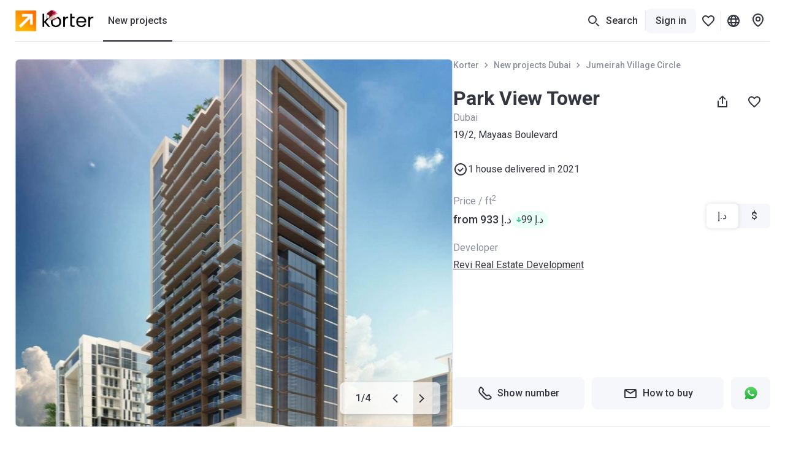

--- FILE ---
content_type: text/html; charset=utf-8
request_url: https://korter.ae/park-view-tower-dubai
body_size: 43499
content:
<!DOCTYPE html>
    <html lang="en">
      <head>
        <style type="text/css">.c7pdjhv{font-size:14px;line-height:20px}.cvd71jf.c7pdjhv{font-weight:500}.c1fezu5x.c7pdjhv{font-weight:700}.bjrwb8u{--mobile-negative-indent:20px;--desktop-negative-indent:20px;--btn-highlight-background:#0000;--btn-background:#0000;align-items:center;background:var(--btn-background);border:var(--bjrwb8u-0);border-radius:8px;color:var(--btn-color);cursor:pointer;display:flex;font-family:Roboto,var(--additional-font-family),sans-serif;font-size:16px;font-weight:500;height:52px;justify-content:center;line-height:20px;outline:none;padding:0 20px;text-decoration:none;transition:opacity .2s ease-in-out,background .2s ease-in-out,color .2s ease-in-out,box-shadow .2s ease-in-out,border .2s ease-in-out,fill .2s ease-in-out;vertical-align:top;white-space:nowrap;width:var(--bjrwb8u-1);-webkit-tap-highlight-color:var(--btn-highlight-background)}.bjrwb8u .btn__icon-wrapper svg{fill:currentColor}.bjrwb8u a{color:var(--btn-color);text-decoration:none}@media (pointer:fine){.bjrwb8u[data-disabled=false]:hover{background:var(--btn-hover-background,var(--btn-background));color:var(--btn-hover-color,var(--btn-color));opacity:var(--btn-hover-opacity,1)}.bjrwb8u[data-disabled=false]:hover a{color:var(--btn-hover-color,var(--btn-color));text-decoration:none}}.bjrwb8u[data-disabled=false][data-hovered=true]{background:var(--btn-hover-background,var(--btn-background));color:var(--btn-hover-color,var(--btn-color));opacity:var(--btn-hover-opacity,1)}.bjrwb8u[data-disabled=false]:active{background:var(--btn-active-background,var(--btn-background));color:var(--btn-active-color,var(--btn-color));opacity:var(--btn-active-opacity,1)}.bjrwb8u[data-disabled=false]:active a{color:var(--btn-active-color,var(--btn-color));text-decoration:none}.bjrwb8u[data-disabled=true]{background:var(--btn-disabled-background,var(--btn-background));color:var(--btn-disabled-color,var(--btn-color));cursor:default;opacity:var(--btn-disabled-opacity,1)}.bjrwb8u[data-size=small]{border-radius:6px;height:40px;padding:0 16px;--mobile-negative-indent:16px;--desktop-negative-indent:16px}@media (min-width:768px){.bjrwb8u[data-desktop-size=small]{border-radius:6px;height:40px;padding:0 16px;--mobile-negative-indent:16px;--desktop-negative-indent:16px}}@media (max-width:767px){.bjrwb8u[data-mobile-size=small]{border-radius:6px;height:40px;padding:0 16px;--mobile-negative-indent:16px;--desktop-negative-indent:16px}}@media (min-width:768px){.bjrwb8u[data-negative-indent=leftDesktop],.bjrwb8u[data-negative-indent=left]{transform:translateX(calc(0px - var(--desktop-negative-indent)))}}@media (max-width:767px){.bjrwb8u[data-negative-indent=leftMobile],.bjrwb8u[data-negative-indent=left]{transform:translateX(calc(0px - var(--mobile-negative-indent)))}}@media (min-width:768px){.bjrwb8u[data-negative-indent=rightDesktop],.bjrwb8u[data-negative-indent=right]{transform:translateX(var(--desktop-negative-indent))}}@media (max-width:767px){.bjrwb8u[data-negative-indent=rightMobile],.bjrwb8u[data-negative-indent=right]{transform:translateX(var(--mobile-negative-indent))}}.sw0c3b5{flex-shrink:0;height:24px;width:24px}.sw0c3b5:first-child{margin-right:var(--sw0c3b5-0)}.sw0c3b5:last-child{margin-left:var(--sw0c3b5-0)}.a1w2sthb{--btn-color:#fff;--btn-background:#333540;--btn-hover-background:#292a33;--btn-active-background:#1f2026;--btn-disabled-color:#bcbecc;--btn-disabled-background:#e6e9f2}.s1r1zziq{--btn-color:#333540;--btn-background:#f5f7fa;--btn-hover-background:#e6e9f2;--btn-active-background:#d5d9e5;--btn-disabled-color:#bcbecc;--btn-disabled-background:#f5f7fa}.t10dbpex{--btn-color:#333540;--btn-background:#0000;--btn-hover-background:#f5f7fa;--btn-hover-color:#333540;--btn-active-color:#333540;--btn-active-background:#e6e9f2;--btn-highlight-background:#3335401a;--btn-disabled-color:#bcbecc;--btn-disabled-background:#0000}.p16xawco{--btn-color:#fff;--btn-background:#fc7900;--btn-hover-background:#f07300;--btn-active-background:#e36d00;--btn-disabled-color:#bcbecc;--btn-disabled-background:#e6e9f2}.sly5mwf{font-size:18px;font-weight:400;line-height:28px}.s48vbu3.sly5mwf{font-weight:500}.s19gw8tp.sly5mwf{font-weight:700}.s1ipb8ld{align-items:center;display:flex}.tkwot82{font-size:16px;line-height:24px}.t3ix5v0.tkwot82{font-weight:500}.tewrh24.tkwot82{font-weight:700}.t1c906bz{font-size:24px;line-height:32px}.t1h3q5wk.t1c906bz{font-weight:500}.t1ahfa6k.t1c906bz{font-weight:700}.thgmnay{font-size:20px;line-height:28px}.tq48xji.thgmnay{font-weight:500}.tp17q72.thgmnay{font-weight:700}.d1w11gpb{background:#2947a321;height:1px;margin:var(--d1w11gpb-1);width:var(--d1w11gpb-0)}.l2mz544{-webkit-tap-highlight-color:rgba(0,0,0,0);align-items:center;outline:none}.l2mz544,.l2mz544 [data-icon-exist=true]{display:inline-flex}.l3l7q5s{color:#333540;cursor:pointer;font-size:16px;line-height:24px;text-decoration:underline;-webkit-tap-highlight-color:rgba(0,0,0,0)}.l3l7q5s:active,.l3l7q5s:hover{color:#676975;text-decoration:underline}.ltprput{font-size:16px;font-weight:500;line-height:24px}.ltprput,.ltprput:hover{color:#333540}.ltprput:active{color:#676975}@media (min-width:768px){.ltprput:hover{color:#676975}}.d17grsv2,.d17grsv2:active,.d17grsv2:hover{text-decoration:none}.i1732dl4,.i1732dl4:active,.i1732dl4:hover{color:inherit}.s1sekoq0{align-items:center;display:flex;flex-shrink:0;height:16px;justify-content:center;width:16px}.s1sekoq0 svg{flex-shrink:0;height:auto;width:100%}.s1sekoq0:first-child{margin-right:8px}.s1sekoq0:last-child{margin-left:8px}.ibtplj4 .s1sekoq0 svg{fill:#333540}.ibtplj4:active .s1sekoq0 svg,.ibtplj4:hover .s1sekoq0 svg{fill:#676975}.shzbzrc{background-color:#f5f7fa;border-radius:6px;display:grid;grid-template-columns:repeat(var(--shzbzrc-0),1fr);width:fit-content}.shzbzrc[data-full-width=true]{width:100%}@media (max-width:767px){.shzbzrc{width:100%}.shzbzrc>div{flex:1}}.s1jjt988.t3ix5v0.tkwot82{border-radius:6px;color:#333540;cursor:pointer;display:block;min-width:52px;padding:8px 12px;text-align:center;transition:color .2s ease-in-out,background-color .2s ease-in-out,box-shadow .2s ease-in-out}.s1jjt988.t3ix5v0.tkwot82[data-active=true]{background-color:#fff;box-shadow:0 0 6px 0 #3c466433}.s1jjt988.t3ix5v0.tkwot82[data-disabled=true]{color:#bcbecc;cursor:default}.s1jjt988.t3ix5v0.tkwot82{overflow:hidden;text-overflow:ellipsis;white-space:nowrap}@media (pointer:fine){.s1jjt988.t3ix5v0.tkwot82[data-disabled=false][data-active=false]:hover{color:#676975}}.s1jjt988.t3ix5v0.tkwot82[data-variant=dark]{border-radius:0;color:#333540;padding:14px 20px}.s1jjt988.t3ix5v0.tkwot82[data-variant=dark]:first-child{border-radius:8px 0 0 8px}.s1jjt988.t3ix5v0.tkwot82[data-variant=dark]:last-child{border-radius:0 8px 8px 0}.s1jjt988.t3ix5v0.tkwot82[data-variant=dark][data-active=true]{background-color:#333540;box-shadow:none;color:#fff}.s1jjt988.t3ix5v0.tkwot82[data-variant=dark][data-disabled=true]{color:#8c8f9c}@media (pointer:fine){.s1jjt988.t3ix5v0.tkwot82[data-variant=dark][data-disabled=false][data-active=false]:hover{background:#e6e9f2;color:#333540}}.s1jdar0y.s48vbu3.sly5mwf{color:#fff;margin-bottom:4px}.s1ckr5p2.tkwot82{color:#fff;text-transform:capitalize}.s1g33jbd.tkwot82{color:#8c8f9c;left:50%;position:absolute;top:50%;transform:translate(-50%,-50%)}.s1g33jbd.tkwot82 span{position:relative;z-index:1}.s1g33jbd.tkwot82:before{background-color:#fff;content:"";display:block;height:1px;left:50%;position:absolute;top:50%;transform:translate(-50%,-50%);width:calc(100% + 40px);z-index:0}.skctk4q{display:inline-block}.s1ra2qq{align-items:center;display:inline-flex;text-decoration:underline}.s1hrrhqt.s1sekoq0{display:inline;margin-left:8px}.stvn9lz{align-items:center;display:inline-flex;white-space:pre}.s1erwxpv{--ratio:75%;padding-bottom:var(--ratio);position:relative;width:100%}.syngf4j{bottom:0;left:0;overflow:hidden;position:absolute;right:0;top:0}.s87j800.t3ix5v0.tkwot82{display:inline-block;grid-column:1/-1;grid-row:2;margin-top:8px;overflow:hidden;text-overflow:ellipsis;white-space:nowrap}.s87j800.t3ix5v0.tkwot82 sup{font-size:12px;margin-top:4px}.s87j800.t3ix5v0.tkwot82 svg{height:16px;width:16px;fill:#333540;margin-right:4px;transform:translateY(4px)}.s87j800.t3ix5v0.tkwot82 svg:not(:first-child){margin-left:12px}.s87j800.t3ix5v0.tkwot82 span{display:inline;vertical-align:middle}@media (max-width:767px){.s2ua62z.t1ahfa6k.t1c906bz{pointer-events:none}.s2ua62z.t1ahfa6k.t1c906bz a{color:inherit;text-decoration:none}}.s1xpaqan.c7pdjhv{color:#bcbecc;text-align:center}.s1xpaqan.c7pdjhv,.skicf09{margin-bottom:12px}.scyffgs.tkwot82,.slyk1pe{background-color:#fff;border-radius:4px}.scyffgs.tkwot82{cursor:pointer;flex-shrink:0;height:52px;padding:3px 5px;position:relative;-webkit-user-select:none;user-select:none;width:52px}.scyffgs.tkwot82 *{pointer-events:none}.scyffgs.tkwot82[data-status=available],.scyffgs.tkwot82[data-status=unknown]{border:1px solid #fc7900;color:#fc7900}.scyffgs.tkwot82[data-status=available][data-clicked=true],.scyffgs.tkwot82[data-status=unknown][data-clicked=true]{background-color:#fc7900;border-color:#fc7900;color:#fff}@media (min-width:768px){.scyffgs.tkwot82[data-status=available][data-clicked=false]:hover,.scyffgs.tkwot82[data-status=unknown][data-clicked=false]:hover{border-color:#e56700}}.scyffgs.tkwot82[data-status=booked]{border:1px solid #ffe095;color:#f2ac00}.scyffgs.tkwot82[data-status=booked] svg{fill:#f2ac00}.scyffgs.tkwot82[data-status=booked][data-clicked=true]{background-color:#f2ac00;border-color:#f2ac00;color:#fff}.scyffgs.tkwot82[data-status=booked][data-clicked=true] svg{fill:#fff}@media (min-width:768px){.scyffgs.tkwot82[data-status=booked][data-clicked=false]:hover{border-color:#ffe095}}.scyffgs.tkwot82[data-status=sold]{border:1px solid #e6e9f2;color:#bcbecc}.scyffgs.tkwot82[data-status=sold][data-clicked=true]{background-color:#e6e9f2}@media (min-width:768px){.scyffgs.tkwot82[data-status=sold][data-clicked=false]:hover{border-color:#bcbecc}.scyffgs.tkwot82:hover{border-width:2px;padding:2px 4px}.scyffgs.tkwot82:hover .sjuh19x{right:4px;top:4px}.scyffgs.tkwot82:hover .slyk1pe{bottom:-2px;left:-2px;right:-2px;top:-2px}}.su9vjrm.c7pdjhv{align-items:center;background:#cb540c;color:#fff;display:flex;height:24px;padding:0 8px}.s1c8qw0a svg{margin-right:var(--s1c8qw0a-0)}.sredbmq{--show-phone-primary-min-width:unset;display:flex;justify-content:center;min-width:var(--show-phone-primary-min-width,unset)}.sredbmq>div{width:100%}.soxpux.tkwot82{color:#333540;font-weight:400}.s1lkfaln.tkwot82{max-width:100%;overflow:hidden;text-overflow:ellipsis;white-space:nowrap}@supports (-webkit-line-clamp:2){.s1lkfaln.tkwot82[data-only-address=true]{display:-webkit-box;white-space:normal;-webkit-line-clamp:2;-webkit-box-orient:vertical}}.s9o5tih sup{line-height:1px}.s72pt8u.s48vbu3.sly5mwf{overflow:hidden;text-overflow:ellipsis;white-space:nowrap}.s1kx2w6k.s72pt8u.s48vbu3.sly5mwf{align-items:center;display:flex;gap:12px}.s1kx2w6k.s72pt8u.s48vbu3.sly5mwf svg{fill:currentColor}.sw2l7cs.tkwot82{max-width:100%;overflow:hidden;text-overflow:ellipsis;white-space:nowrap}@supports (-webkit-line-clamp:2){.sw2l7cs.tkwot82[data-only-address=true]{display:-webkit-box;white-space:normal;-webkit-line-clamp:2;-webkit-box-orient:horizontal}}.sbofby8.tp17q72.thgmnay{margin-bottom:4px;margin-top:6px;width:calc(100% - 48px)}.sbofby8.tp17q72.thgmnay[data-building-name-only=true]{display:-webkit-box;-webkit-line-clamp:2;-webkit-box-orient:vertical;margin-bottom:0;white-space:unset}.s120g2uq.tkwot82,.sbofby8.tp17q72.thgmnay{overflow:hidden;text-overflow:ellipsis;white-space:nowrap}.s120g2uq.tkwot82{display:block;padding:0 16px}.s10v8oy0.tkwot82{margin-right:12px}.s1vzr5hm.t3ix5v0.tkwot82{color:#333540;font-size:16px;line-height:24px;text-decoration:underline;-webkit-tap-highlight-color:rgba(0,0,0,0)}.s1vzr5hm.t3ix5v0.tkwot82:active,.s1vzr5hm.t3ix5v0.tkwot82:hover{color:#676975;text-decoration:underline}.s1vzr5hm.t3ix5v0.tkwot82{cursor:pointer;pointer-events:all!important;text-decoration:none!important}@media (min-width:768px){.s1vzr5hm.t3ix5v0.tkwot82{margin-left:auto}}@media (max-width:767px){.s1vzr5hm.t3ix5v0.tkwot82{align-self:flex-end}}.sgwta3z{align-items:center;bottom:40px;display:flex;flex-direction:column;left:0;padding:20px 16px;position:fixed;right:0;z-index:16777002}.sgwta3z,.sgwta3z *{pointer-events:none}.sn762we{margin:0 auto;position:relative;width:100px}.sn762we:before{content:"";display:block;padding-top:100%}@media (max-width:767px){.sn762we{width:75px}}.szaj8ny{animation:rotate 2s linear infinite;bottom:0;height:100%;left:0;margin:auto;position:absolute;right:0;top:0;transform-origin:center center;width:100%}.s1quwdb5{--color:#fc7900}.s1quwdb5{stroke:var(--color)}.s1quwdb5[data-gray=true]{--color:#8c8f9c}.s1quwdb5[data-mid-gray=true]{--color:#bcbecc}.s1quwdb5[data-white=true]{--color:#fff}.s1quwdb5{stroke-dasharray:1,200;stroke-dashoffset:0;animation:dash 1.5s ease-in-out infinite,color 6s ease-in-out infinite;stroke-linecap:round}.sly7bl8{align-items:center;border-radius:8px;cursor:pointer;display:flex;flex-shrink:0;height:var(--sly7bl8-0);justify-content:center;position:relative;transition:background-color .2s ease-in-out;width:var(--sly7bl8-0)}@media (max-width:767px){.sly7bl8{border-radius:var(--sly7bl8-2);height:var(--sly7bl8-1);width:var(--sly7bl8-1)}}@media (min-width:768px){.sly7bl8{border-radius:var(--sly7bl8-4);height:var(--sly7bl8-3);width:var(--sly7bl8-3)}}.sly7bl8{background-color:var(--btn-background-color)}.sly7bl8 svg{fill:var(--btn-color);pointer-events:none;transition:all .2s ease-in-out}.sly7bl8[data-disabled=false]:not([data-active=true]){background-color:var(--btn-background)}@media (pointer:fine){.sly7bl8[data-disabled=false]:not([data-active=true]):hover{background-color:var(--btn-hover-background,var(--btn-background))}.sly7bl8[data-disabled=false]:not([data-active=true]):hover svg{fill:var(--btn-hover-color,var(--btn-color))}}.sly7bl8[data-disabled=false]:not([data-active=true]):active{background-color:var(--btn-active-background,var(--btn-background))}.sly7bl8[data-disabled=false]:not([data-active=true]):active svg{fill:var(--btn-active-color,var(--btn-color))}.sly7bl8[data-disabled=false][data-active=true]{background-color:var(--btn-active-background,var(--btn-background))}.sly7bl8[data-disabled=false][data-active=true] svg{fill:var(--btn-active-color,var(--btn-color))}.sly7bl8[data-disabled=true]{background:var(--btn-disabled-background,var(--btn-background));color:var(--btn-disabled-color,var(--btn-color));cursor:default;pointer-events:none}.sly7bl8[data-disabled=true] svg{fill:var(--btn-disabled-color,var(--btn-color))}.sly7bl8[data-disabled=false][data-selected=true]{--btn-background:#333540;--btn-hover-background:#333540;--btn-active-background:#333540;--btn-disabled-background:#333540;--btn-color:#fff;--btn-hover-color:#fff;--btn-active-color:#fff;--btn-disabled-color:#fff}.lkke2qd{--btn-color:#333540;--btn-hover-color:#333540;--btn-active-color:#333540;--btn-disabled-color:#bcbecc;--btn-background:#fff;--btn-hover-background:#f5f7fa;--btn-active-background:#e6e9f2;--btn-disabled-background:#fff}.g18w4nej{--btn-color:#333540;--btn-hover-color:#333540;--btn-active-color:#333540;--btn-disabled-color:#bcbecc;--btn-background:#f5f7fa;--btn-hover-background:#e6e9f2;--btn-active-background:#bcbecc;--btn-disabled-background:#f5f7fa}.s61obs.tq48xji.thgmnay{max-width:calc(100% - 40px)}@media (min-width:768px){.s61obs.tq48xji.thgmnay[data-desktop-full-width=true]{max-width:100%}}.sh35xkh{color:#333540;margin-left:8px;position:relative}.s1m4umjg,.sh35xkh{height:24px;width:24px}.s1m4umjg{--default-color:#bcbecc;--active-color:#676975;cursor:pointer}.s1m4umjg svg{fill:var(--s1m4umjg-0);transition:all .2s ease-in-out}@media (pointer:fine){.s1m4umjg:hover svg{fill:var(--active-color)}}.s1vhktxr{background-color:var(--s1vhktxr-0);display:block;opacity:var(--lazy-img-opacity,0)}.s1vhktxr[data-visible=true]{opacity:var(--lazy-img-opacity,1)}.e1o94j4b{bottom:0;display:block;left:0;opacity:0;position:absolute;right:0;top:0;transition:background-color .3s ease-in-out,opacity .3s ease-in-out;z-index:1}.e1o94j4b[data-hidden=true]{display:none}.b1dr6so1{animation:breathing 2s ease-in-out 0s infinite reverse}.bepqojl{background-image:url([data-uri])}.l1108dkl{background-image:url([data-uri])}.s1sio8z8.e1o94j4b{background-position:50%;background-repeat:no-repeat;background-size:var(--s1sio8z8-0);opacity:1}.s138v7gs.e1o94j4b{background-color:#e5e9f3;opacity:1}.l1s92wnd{display:block;height:100%;position:relative}.s1jtdjnk{position:fixed;z-index:25}.s1vcews5{cursor:var(--s1vcews5-1);height:var(--s1vcews5-0);position:relative;width:var(--s1vcews5-0)}.s1vcews5{animation-duration:.3s;animation-iteration-count:var(--s1vcews5-3);animation-name:var(--s1vcews5-2);animation-timing-function:ease-in-out}.s1x3o3rv{display:block;fill:var(--fillColor);transition:all .2s ease-in-out}.s1x3o3rv path:nth-child(3){opacity:0}.s1x3o3rv[data-active=true]{fill:var(--fillColor)!important}.s1x3o3rv[data-active=true] path:nth-child(3){opacity:1}@media (pointer:fine){.s1x3o3rv[data-active=true]:hover{transform:scale(1.1)}}.s1x3o3rv[data-active=false][data-outlined=false]{filter:drop-shadow(0 1px 4px rgba(0,0,0,.8))}@media (pointer:fine){.s1x3o3rv[data-active=false][data-custom-fill-color=false]:hover{fill:#8c8f9c}}@media (max-width:767px){.s1x3o3rv{fill:var(--mobileFillColor)}}.sydjxzz{position:relative}.sydjxzz *{cursor:pointer}@media (max-width:767px){.so3br9e{display:none}}@media (min-width:768px){.sw6pbka{display:none}}:root{--content-above-header-height:0;--additional-font-family:system-ui;--header-height:120px}*{box-sizing:border-box;touch-action:pan-x pan-y}body{background:#fff;--100vw:calc(100vw - 20px);color:#333540;font-family:Roboto,var(--additional-font-family),sans-serif;line-height:1.5;margin:0;padding:0;-webkit-text-size-adjust:none;-webkit-font-smoothing:antialiased;-webkit-tap-highlight-color:rgba(0,0,0,0);display:flex;flex-direction:column;min-height:100vh;width:100%}#app,html{height:100%}#app{width:100%;-webkit-tap-highlight-color:transparent;background:#fff;flex:1 1 auto;padding-top:calc(var(--content-above-header-height) + var(--header-height));position:relative}#app.app--no-layout{padding-top:0}a{color:#68b;cursor:pointer;-webkit-tap-highlight-color:rgba(0,0,0,0)}a,a:hover{text-decoration:none}a:hover{color:#496ea5}::placeholder,select,textarea{font-family:Roboto,var(--additional-font-family),sans-serif}button,h1,h2,h3,h4,h5,h6,input,ol,p,ul{font-weight:400;margin:0;padding:0}#anchors-wrapper{position:fixed;z-index:12}@media only screen and (max-width:767px){#app{height:auto}a:hover{color:#68b;text-decoration:none}}sup{line-height:1px}.sd5wzrz.s48vbu3.sly5mwf[data-compact=true]{font-size:16px;line-height:24px}.f59cn7.c7pdjhv{color:#8c8f9c;margin-top:4px}.szq9bt.c7pdjhv{color:#d2252f;height:20px;margin-top:4px;opacity:var(--szq9bt-0);transform:translateY(var(--szq9bt-1));transition:opacity .2s ease-in-out,transform .2s ease-in-out}.sr635hi.c7pdjhv{color:#d2252f;height:20px;margin-top:var(--sr635hi-1);max-height:var(--sr635hi-0);opacity:var(--sr635hi-2);overflow:hidden;transition:max-height .2s ease-in-out,margin-top .2s ease-in-out,opacity .2s ease-in-out}.fwaet04.c7pdjhv{background:#fff8e8;border-radius:6px;color:#bf8800;height:auto;margin-top:var(--fwaet04-1);max-height:var(--fwaet04-0);opacity:var(--fwaet04-2);overflow:hidden;padding:var(--fwaet04-3) 8px;transition:max-height .2s ease-in-out,margin-top .2s ease-in-out,opacity .2s ease-in-out,padding .2s ease-in-out}.r1bon79j,.t1idip50{position:relative;width:100%}.s1qnszee.c7pdjhv{bottom:12px;color:#8c8f9c;left:12px;position:absolute}.scu5od4.c7pdjhv{color:#bcbecc}.scu5od4.c7pdjhv a,.scu5od4.c7pdjhv a:hover{text-decoration:underline}@media (min-width:768px){.scu5od4.c7pdjhv a:hover{color:#333540}}.s148vyy{position:relative;width:100%}.s148vyy[data-disabled=true]{pointer-events:none}.sxb0tu9{--input-background:#fff;--padding-x:16px;--padding-y:14px;--padding-left:var(--padding-x);--padding-right:var(--padding-x);--padding-with-fixed-label:var(--padding-x);background:var(--input-background);border:1px solid #2947a321;border-radius:6px;color:#333540;display:block;height:var(--sxb0tu9-0);padding:var(--padding-y) var(--padding-right) var(--padding-y) var(--padding-left);position:relative;transition:border-color .2s ease-in-out,color .2s ease-in-out,box-shadow .2s ease-in-out;width:100%}.sxb0tu9[data-left-content=true]{--padding-left:52px}.sxb0tu9[data-right-content=true]{--padding-right:52px}.sxb0tu9:active,.sxb0tu9:focus{border-color:#676975;border-width:2px;outline:0;padding-left:calc(var(--padding-left) - 1px);padding-right:calc(var(--padding-right) - 1px)}.sxb0tu9[data-text-align=center]{padding-right:var(--padding-with-fixed-label);text-align:center}.sxb0tu9[data-text-align=center]:placeholder-shown{padding-right:var(--padding-right)!important}.sxb0tu9::placeholder{color:#8c8f9c}@media (pointer:fine){.sxb0tu9:hover{border-color:#676975;outline:0}}.sxb0tu9[data-invalid=true]{border-color:#d2252f;box-shadow:0 0 8px 0 var(--sxb0tu9-1)}.sxb0tu9[data-invalid=true]:active,.sxb0tu9[data-invalid=true]:focus{border-color:#d2252f}@media (pointer:fine){.sxb0tu9[data-invalid=true]:hover{border-color:#d2252f}}.sxb0tu9[data-warning=true]{border-color:#f2ac00;box-shadow:0 0 8px 0 var(--sxb0tu9-2)}.sxb0tu9[data-warning=true]:focus,.sxb0tu9[data-warning=true]:hover{border-color:#f2ac00}.sxb0tu9::-webkit-calendar-picker-indicator{opacity:0}.sxb0tu9:disabled{background-color:#f5f7fa;color:#bcbecc;pointer-events:none}.sxb0tu9:disabled+.input__fixed-label{color:#bcbecc}.sxb0tu9{-webkit-appearance:none;-webkit-box-shadow:none;font-family:Roboto,var(--additional-font-family),sans-serif;font-size:16px;line-height:24px;-webkit-text-fill-color:inherit!important}.satj7r4{height:24px;width:24px}@media (max-width:767px){.d12qwr4z{display:none}}@media (min-width:768px){.m1kt34gg{display:none}}.srsbhq6.c7pdjhv{background-color:#f4f3fd;border-radius:4px;box-shadow:0 4px 20px #3c46641f;left:0;max-width:290px;opacity:var(--srsbhq6-0);padding:4px 8px;pointer-events:none;position:absolute;top:32px;transform:translateY(var(--srsbhq6-1));transition:transform .1s ease-in-out,opacity .1s ease-in-out;white-space:pre-wrap;width:fit-content}.srsbhq6.c7pdjhv[data-is-visible=false]{transition:transform .1s ease-in-out,opacity .1s ease-in-out,color .1s ease-in-out .2s,background-color .1s ease-in-out .2s}@media (max-width:767px){.srsbhq6.c7pdjhv[data-tooltip-bottom-offset=true]{bottom:var(--srsbhq6-2);top:auto}}.s1m67vma.t3ix5v0.tkwot82{color:var(--s1m67vma-0);cursor:pointer;transition:color .2s ease-in-out}.s1m67vma.t3ix5v0.tkwot82:not(:first-child){margin-left:12px}@media (pointer:fine){.s1m67vma.t3ix5v0.tkwot82[data-selected=false]:hover{color:#676975}}.s10cntzf.t3ix5v0.tkwot82{color:var(--s10cntzf-0);cursor:pointer;transition:color .2s ease-in-out}.s10cntzf.t3ix5v0.tkwot82:not(:first-child){margin-left:12px}@media (pointer:fine){.s10cntzf.t3ix5v0.tkwot82[data-selected=false]:hover{color:#676975}}.s1x6ko3k.c7pdjhv{color:#8c8f9c;margin-top:4px}.s14nhhog.tkwot82{flex-shrink:0;margin-right:8px;margin-top:9px;width:var(--s14nhhog-0)}.s1odjmqs.t3ix5v0.tkwot82,.s1oew3d3{align-items:center;justify-content:center;transition:all .2s ease-in-out;-webkit-user-select:none;user-select:none}.s1odjmqs.t3ix5v0.tkwot82{background-color:#f5f7fa;border:2px solid #f5f7fa;border-radius:6px;color:#333540;cursor:pointer;display:inline-flex;flex-shrink:0;height:40px;min-width:52px;padding:8px 12px;text-align:center}.s1odjmqs.t3ix5v0.tkwot82 .s1oew3d3{background-color:#e6e9f2;color:#333540}.s1odjmqs.t3ix5v0.tkwot82[data-size=big]{border-radius:8px;height:52px;min-width:60px;padding:14px 20px}@media (max-width:767px){.s1odjmqs.t3ix5v0.tkwot82[data-size=big][data-mobile-size=medium]{height:40px;min-width:52px;padding:8px 12px}}@media (pointer:fine){.s1odjmqs.t3ix5v0.tkwot82[data-active=false][data-disabled=false]:hover{background-color:#e6e9f2;border-color:#e6e9f2;text-decoration:none}.s1odjmqs.t3ix5v0.tkwot82[data-active=false][data-disabled=false]:hover .s1oew3d3{background-color:#f5f7fa}}.s1odjmqs.t3ix5v0.tkwot82:active,.s1odjmqs.t3ix5v0.tkwot82[data-active=true]{border-color:#333540}.s1odjmqs.t3ix5v0.tkwot82[data-disabled=true]{pointer-events:none}.s1odjmqs.t3ix5v0.tkwot82[data-disabled=true][data-active=false]{background-color:#f5f7fa!important;color:#bcbecc!important}.s1odjmqs.t3ix5v0.tkwot82[data-disabled=true][data-active=false] .s1oew3d3{background-color:#e6e9f2;color:#8c8f9c}.s1odjmqs.t3ix5v0.tkwot82[data-disabled=true][data-active=false] .s81kkja svg,.s1odjmqs.t3ix5v0.tkwot82[data-disabled=true][data-active=false] .smvrg5x svg{fill:#bcbecc}.s1dy3eb6.tkwot82{margin-right:24px}@media (max-width:767px){.s1dy3eb6.tkwot82{margin-right:16px}}.sdnh5yf.tkwot82{margin-bottom:12px;max-width:324px}.fwuoqh3{width:100%}@media only screen and (min-width:1464px) and (max-width:1920px){.fwuoqh3{margin-left:calc(-50vw + 708px);position:relative;width:var(--100vw)}}@media only screen and (min-width:1921px){.fwuoqh3{margin-left:-252px;position:relative;width:1920px}}.fc9h2gv{margin:auto;max-width:1464px;padding-left:24px;padding-right:24px;width:100%}@media (max-width:1191px){.fc9h2gv{padding-left:16px;padding-right:16px}}.f1nq7gua.fc9h2gv{max-width:none}.shvsvry{left:0;position:fixed;width:100%;z-index:9999}@media (min-width:768px){.shvsvry{top:50px;transform:translateX(8px)}.s141jqjd.fc9h2gv{display:flex;justify-content:flex-end}}.react-hint{animation:slideIn .3s;cursor:default;position:absolute;z-index:9999}.s1pbm310{overflow:hidden;text-overflow:ellipsis;white-space:nowrap}@media (min-width:768px){.s1pbm310{max-width:270px}}@media (max-width:767px){.s1pbm310{max-width:280px}}.s1t7rt3j[data-opened=true]{transform:rotate(180deg)}.s1t7rt3j[data-disabled=true]{fill:#bcbecc}.s11f4wgb{align-items:center;display:flex;flex-shrink:0;height:100%;margin-left:auto;width:24px}.spqmfqq{border-color:var(--spqmfqq-0);border-radius:6px!important;border-style:solid;border-width:var(--spqmfqq-1);justify-content:start;padding:0 calc(16px - var(--spqmfqq-1));position:relative;text-align:left;transition:background .2s ease-in-out,color .2s ease-in-out}@media (pointer:fine){.spqmfqq:active,.spqmfqq:hover{border-color:var(--spqmfqq-2)}}.spqmfqq[data-disabled=true]{pointer-events:none}.spqmfqq [data-right-icon]{margin-left:auto}.spqmfqq [data-children]{margin-right:8px}.spqmfqq{overflow:hidden;text-overflow:ellipsis;white-space:nowrap}.svgw07i{position:relative}.sl1pckr{display:none}.s1rg1pbm{display:flex;flex-direction:column;height:100%}@media (max-width:767px){.s1rg1pbm{margin-top:40px}}.slco6wz{display:flex}.slco6wz>:not(:last-child){margin-right:4px}.s14538b.c7pdjhv{color:#8c8f9c;margin-top:auto}@media (max-width:767px){.s14538b.c7pdjhv{margin-top:28px}}@media (min-width:768px){.s14538b.c7pdjhv{transform:translateY(-4px)}}.s1krf0zg{align-items:center;display:flex;flex-wrap:wrap;margin-bottom:16px}.s1krf0zg>*{margin-bottom:12px}.s1krf0zg>:not(:last-child){margin-right:12px}.s1krf0zg .btn__icon-wrapper{height:24px;width:fit-content}.s1krf0zg .btn__icon-wrapper svg{height:24px;width:auto}.s8doc6k{background-color:#fff;border-top:1px solid #2947a321}.s8doc6k .coslfhy{max-width:1416px}@media (min-width:1192px){.s8doc6k>div{padding-left:24px;padding-right:24px}}.s1jfm7rm.fc9h2gv{padding-bottom:60px;padding-top:40px;position:relative}@media (max-width:767px){.s1jfm7rm.fc9h2gv{padding-bottom:40px;padding-top:40px}}.s8mwnln{display:flex}@media (max-width:767px){.s8mwnln{flex-direction:column}}@media (min-width:768px){.s1w4n4bp{width:calc(25% - 18px)}.s1w4n4bp:not(:last-child){margin-right:24px}}.snt1183{display:grid;margin-top:40px;grid-gap:16px}@media (min-width:768px){.snt1183{max-width:260px}}.s5088l1.tkwot82{color:#8c8f9c;margin-bottom:20px}@media (max-width:767px){.s5088l1.tkwot82{margin-top:28px}}.s1y7o6rm{display:flex;flex-direction:column;list-style:none}.sv6n0gq{font-size:16px;line-height:24px}.sv6n0gq:not(:last-of-type){margin-bottom:12px}.stwc360{height:36px;vertical-align:middle;width:auto}@media (min-width:768px){.stwc360{margin-right:10px}}.s1ly9t4p.tkwot82{color:#8c8f9c;padding-bottom:16px;padding-top:15px}.srums7.s48vbu3.sly5mwf{align-items:center;background-color:#fc7900;color:#fff;display:flex;height:56px;justify-content:center;left:0;position:absolute;right:0;top:0;width:100%}.srums7.s48vbu3.sly5mwf svg{fill:#fff;margin-left:8px}.swbk0td{animation:skeleton-opacity 1.5s ease-in-out infinite;background:#e6e9f2;border-radius:6px;display:inline-block}.s1lirgos.tkwot82{align-items:center;color:#333540;cursor:pointer;display:flex;font-size:16px;font-weight:500;line-height:24px}.s1lirgos.tkwot82:hover{color:#333540}.s1lirgos.tkwot82:active{color:#676975}@media (min-width:768px){.s1lirgos.tkwot82:hover{color:#676975}}@media (pointer:fine){.s1lirgos.tkwot82[data-popup-opened=true]:hover{color:#333540}}@media (min-width:1464px){.pm4uvvd{display:none}}.s17xo39o{display:none}@media (min-width:1464px){.s17xo39o{display:flex;padding:0 8px!important}}.se13ip2{display:none}.b17y28wi{padding:0 8px!important}.s1sem42p{align-items:center;display:flex;height:100%;position:relative}.s1sem42p[data-highlighted=true] :after{background:#333540;bottom:0;content:"";height:2px;left:0;position:absolute;right:0;transform:translateY(.5px)}.shp9me5{bottom:0;left:0;overflow:hidden;position:fixed;right:0;top:calc(var(--top) - 1px);z-index:1}.s3a48a3,.shp9me5{pointer-events:none}.s3a48a3{background:#fff;border-radius:0 0 8px 8px;box-shadow:0 4px 20px #3c46641f;opacity:0}.s3a48a3[data-animation-enabled=true]{transition:opacity .2s ease-in-out .1s}.s3a48a3[data-opened=true]{opacity:1;pointer-events:auto}.s3a48a3[data-opened=true][data-animation-enabled=true]{transition-delay:0s}.s1q9brzn{display:grid;padding:28px 0 40px 155px;grid-gap:16px;border-top:1px solid #2947a321}.s1q9brzn a{font-weight:400;width:fit-content}.s38oqf6{--additionalTop:0px;--baseTop:calc(var(--content-above-header-height) + var(--header-height));--top:calc(var(--baseTop) + var(--additionalTop));align-items:center;display:none;height:100%;margin:0 -6px}@media (min-width:1280px){.s38oqf6{display:flex;gap:4px}}.s1ld5a8q{-webkit-backdrop-filter:none;backdrop-filter:none;background:#0000;bottom:0;left:0;overflow:hidden;pointer-events:none;position:fixed;right:0;top:var(--top);transition:background-color .2s ease-in-out,-webkit-backdrop-filter .2s ease-in-out;transition:background-color .2s ease-in-out,backdrop-filter .2s ease-in-out;transition:background-color .2s ease-in-out,backdrop-filter .2s ease-in-out,-webkit-backdrop-filter .2s ease-in-out;z-index:-1}.s1ld5a8q[data-opened=true]{-webkit-backdrop-filter:blur(6px);backdrop-filter:blur(6px);background:#26283366;pointer-events:auto;transition-delay:.1s}.sho6zfj.tkwot82{align-items:center;border-bottom:1px solid #2947a321;color:#676975;display:flex;height:60px;margin:0 -16px;padding:0 16px}.s1rbx61{--cookieStickyRight:0}.s1ctw9v4{height:1px;margin-top:-1px;position:absolute;top:calc(var(--header-height) + 12px)}.s1ae8sy5.t3ix5v0.tkwot82{margin-top:8px}@media (max-width:767px){.sljva1t.fc9h2gv{margin:0!important;padding:0!important}}@media (min-width:768px){.sljva1t.fc9h2gv{left:0;margin:auto;position:absolute;right:0;top:0;z-index:1}}.s1fgucmi.c7pdjhv{color:var(--s1fgucmi-0);font-weight:400}.syaa236.tq48xji.thgmnay{padding:28px var(--horizontal-indent) 12px}.swdbjor{align-items:center;display:flex;flex-shrink:0;--horizontal-indent:24px}@media (max-width:1191px){.swdbjor{display:none}}@media (max-width:767px){.s1csilhd{display:none}}.s8cx3zs{align-items:center;display:flex;height:100%;justify-content:center;width:100%}.s8cx3zs *{cursor:pointer}.s8cx3zs.bouncing{animation:beating .2s ease-in}.s1tafnrc{align-items:center;display:flex;height:100%;width:100%}.s1tafnrc *{cursor:pointer}.s1onsvco.tkwot82{align-items:center;background:#f5f7fa;border-radius:1px;color:#333540;display:var(--s1onsvco-0);font-size:11px;height:16px;justify-content:center;line-height:16px;min-width:16px;position:absolute;right:0;top:0}.sks3y7f.c7pdjhv{color:#8c8f9c;font-weight:400}.sevobhj{height:40px;padding-left:16px;padding-right:16px}.sueh51n.c7pdjhv{max-width:100px;overflow:hidden;text-overflow:ellipsis;white-space:nowrap}.svevaac{align-items:center;background:#fff;display:flex;height:calc(var(--header-height) - 1px);position:relative}@media (min-width:768px){.svevaac{box-sizing:initial}}@media (max-width:767px){.svevaac{left:0;position:var(--svevaac-0);right:0;top:0}}@media (min-width:1192px){.svevaac{border-bottom:1px solid #2947a321;height:67px}}.snctpv6{align-items:center;display:flex;gap:12px;height:100%;margin-left:auto;z-index:1}.snctpv6>*{flex-shrink:0}.sgo7zet{align-items:center;display:flex;height:100%;justify-content:flex-end}@media (max-width:767px){.sgo7zet{margin-right:auto}}@media (min-width:1280px){.s7hvtji{display:none}}@media (max-width:767px){.s7hvtji{display:flex}}.s1edfs9p{display:none;padding:0 12px!important}@media (min-width:1280px){.s1edfs9p[data-always-hidden=false]{display:flex}.sr4ecki[data-always-visible=false]{display:none}}.s1hph7mv{align-items:center;display:flex}.si2u43r{height:36px;margin-right:20px;vertical-align:middle;width:auto}.s13yf1tt{align-items:center;display:flex;position:relative}@media (max-width:1191px){.s13yf1tt{display:none}}.s11hlc3t{background:#e6e9f2;height:32px;width:1px}@media (max-width:767px){.s11hlc3t,.s23oiyr{display:none}}.s1ujpx0{height:1px;margin-top:-1px}.s2lrlcp{background:#fff;color:#333540;font-size:16px;height:calc(var(--content-above-header-height) + var(--header-height));left:0;line-height:24px;padding-top:var(--content-above-header-height);position:absolute;top:0;-webkit-user-select:none;user-select:none;width:100%;z-index:var(--s2lrlcp-0)}@media (max-width:1191px){.s2lrlcp{border-bottom:1px solid #2947a321;position:fixed}}.snuin58{display:flex;flex-shrink:0;padding:0 var(--snuin58-0)}.snuin58 svg{height:4px;width:4px}@media (max-width:767px){.snuin58{padding:0 8px}}.s1wji4z0{background:var(--s1wji4z0-0);height:4px;width:4px}.secfd27{align-items:center;color:var(--secfd27-0);cursor:pointer;display:flex;flex-shrink:0;font-size:16px;font-weight:500;height:100%;line-height:24px}.secfd27 *{transition:all .2s ease-in-out}.secfd27 a{align-items:center;color:var(--secfd27-0);display:flex;flex-shrink:0;height:100%;padding:0 4px;position:relative}.secfd27[data-active=true] a:after{background:#333540;bottom:0;content:"";height:2px;left:0;position:absolute;right:0}.secfd27:hover a{color:#333540;text-decoration:none}.secfd27:last-of-type div:last-child{display:none}.swtyud{display:flex;flex-direction:var(--swtyud-0)}.slwvuha{height:60px;width:1px}.s1w3wapt{align-items:center;background:var(--s1w3wapt-5);cursor:pointer;display:var(--s1w3wapt-2);height:60px;justify-content:var(--s1w3wapt-3);left:var(--s1w3wapt-0);padding:var(--s1w3wapt-4);position:absolute;right:var(--s1w3wapt-1);top:0;width:120px;z-index:1}@media (max-width:767px){.s1w3wapt{display:none}}.s1q2r1gk{height:1px}.sycbf0w{background:#fff;height:60px;overflow:hidden;position:static;top:0;width:100%}@media (min-width:1192px){.sycbf0w{display:flex;justify-content:center}}.sfpza2y{height:var(--sfpza2y-0)}.susqxrm{margin:0 auto;position:relative}.s1s67xfd,.susqxrm{height:100%;max-width:1416px;width:100%}.s1s67xfd{align-items:center;display:flex;flex-shrink:0;justify-content:flex-start;overflow-x:auto;overflow-y:hidden;-webkit-overflow-scrolling:touch}.s1s67xfd::-webkit-scrollbar{display:none}@media only screen and (max-width:1464px){.s1s67xfd{margin:0 -24px;padding:0 48px;width:calc(100% + 48px)}.s1s67xfd:after{content:"";flex-shrink:0;height:1px;width:32px}}@media (max-width:1191px){.s1s67xfd{margin:0 -16px;padding:0 32px;width:calc(100% + 32px)}}.sy4il09{border-bottom:1px solid #2947a321}.se4zyip{align-items:center;background:#f5f7fa;display:flex;justify-content:center}.s1rrk8b5,.se4zyip{height:100%;width:100%}.s1sj1bzg.fc9h2gv{display:flex;flex-direction:column;height:100%;justify-content:center;min-width:0;position:relative;z-index:1}@media (min-width:768px){.s1sj1bzg.fc9h2gv[data-desktop-half-width=true]{padding:60px}}.szrlcdx.tq48xji.thgmnay{max-width:500px}.s15j8i68{align-items:center;display:flex;flex-shrink:0;font-weight:400;justify-content:center}.s15j8i68,.sq134w8{position:relative}.s1y8scnd.tkwot82{margin-top:12px;white-space:pre-wrap}.s1oeitb5.tkwot82{color:#8c8f9c;margin:0 12px;overflow:hidden;text-overflow:ellipsis;white-space:nowrap}.sys7d3{margin-bottom:28px}@media (max-width:767px){.s1gehe76.t1ahfa6k.t1c906bz{margin-bottom:8px}}@media (min-width:768px){.s14zvhz5{display:flex;justify-content:space-between}.s1dhbdq9{margin-top:14px}}.slohyvq{display:flex;flex-shrink:0;height:fit-content}@media (min-width:768px){.slohyvq{margin-left:16px}.slohyvq>:not(:first-child){margin-left:12px}}@media (max-width:767px){.slohyvq{align-items:flex-start;flex-direction:column;margin-top:16px}}@media (min-width:768px){.spx3163{display:none}}@media (max-width:767px){.szftxec{display:none}}.s1002ux4{align-items:center;background-color:#ffffffb3;border-radius:8px;box-shadow:0 2px 6px #3c466429;display:flex;height:52px;padding:0 16px}@media (pointer:fine){.s1002ux4:hover{background-color:#ffffffe6}.s1002ux4:has(.gallery-control-buttons:hover){background-color:#ffffffb3}}@media (max-width:767px){.s1002ux4{height:36px;padding:6px 12px}}.s156h6kh.t3ix5v0.tkwot82{text-align:center;width:44px}.szq78ji.t3ix5v0.tkwot82{text-align:center}.s5clgl6{align-items:center;display:flex;gap:8px;height:100%;margin:0 -16px 0 12px;padding-right:12px}@media (max-width:767px){.s5clgl6{display:none}}.su0s1zy{height:40px;width:40px;--btn-background:#fff0;--btn-hover-background:#fffc;--btn-active-background:#fffc}.su0s1zy[data-direction=right]{right:var(--distance)}.su0s1zy[data-direction=left]{left:var(--distance)}@media (max-width:767px){.su0s1zy{display:none}}.s1o24t2d{align-items:center;bottom:0;display:flex;justify-content:center;left:0;position:absolute;right:0;top:0;z-index:1}.s1o24t2d:empty{pointer-events:none}.sk9rduk[data-slide-content=true] picture{position:relative}.sk9rduk[data-slide-content=true] picture:after{background:#0003;bottom:0;content:"";left:0;position:absolute;right:0;top:0}.sk9rduk[data-slide-content=true] picture:after:empty{display:none}.s1ltpggg{flex:1 0 100%;height:100%;order:var(--order);position:relative;width:100%}.s1ltpggg img{height:100%;object-fit:cover;width:100%}.se30zf2{height:100%;overflow:hidden;position:relative;touch-action:pan-y;width:100%;--distance:12px;--button-size:32px;outline:none}@media (min-width:768px){.se30zf2[data-positioning=adaptive]{--distance:20px;--button-size:40px}}.syuiiel{--movingDeltaX:0px;--slidingDeltaX:0px;display:flex;flex-wrap:nowrap;height:100%;transform:translateX(calc(-100% + var(--movingDeltaX)));transition:transform .4s ease;will-change:transform}.syuiiel[data-count=single]{transform:translateX(0)!important}.syuiiel[data-mounted=false],.syuiiel[data-moving=true],.syuiiel[data-sliding=true]{transition:none}.syuiiel[data-sliding=true][data-dir=PREV]{transform:translateX(calc(-200% + var(--slidingDeltaX)))}.syuiiel[data-sliding=true][data-dir=NEXT]{transform:translateX(calc(var(--slidingDeltaX)))}.sgvij39{bottom:var(--distance);position:absolute;right:var(--distance)}.sgvij39[data-both-buttons=true]{display:grid;grid-template-areas:"video photoCounter";grid-template-columns:auto auto;grid-column-gap:12px}.seewr42.fc9h2gv{margin:0 auto;max-width:1200px}@media (max-width:767px){.seewr42.fc9h2gv{padding:0}}.sphj6mo{align-items:flex-start;display:flex}@media (max-width:767px){.sphj6mo{justify-content:space-between}}.sdfrveq.tkwot82{width:max-content}.sdfrveq.tkwot82 b{white-space:nowrap}.s1e6fwkc.t1h3q5wk.t1c906bz{align-items:center;color:#333540;display:flex;white-space:pre}.s1e6fwkc.t1h3q5wk.t1c906bz[data-disabled=true]{color:#8c8f9c}@media (min-width:768px){.s1e6fwkc.t1h3q5wk.t1c906bz[data-font=headerBig]{font-size:36px;line-height:44px}}@media (max-width:767px){.s1e6fwkc.t1h3q5wk.t1c906bz{font-size:20px;line-height:28px}}.s15fh5os.s48vbu3.sly5mwf[data-disabled=true]{color:#8c8f9c}@media (max-width:767px){.s15fh5os.s48vbu3.sly5mwf{display:-webkit-box;-webkit-line-clamp:3;-webkit-box-orient:vertical;overflow:hidden}.s15fh5os.s48vbu3.sly5mwf[data-image-visible=true]{max-width:calc(100vw - 208px)}}.s1uoni9m{transition:opacity .2s ease-in-out}@media (min-width:768px){.s1uoni9m{max-width:240px}.s1uoni9m:not(:empty){margin-left:32px}}@media (max-width:767px){.s1uoni9m{width:100%}.s1uoni9m[data-mobile-hidden=true]{display:none}}.stahzt3{border:1px solid var(--stahzt3-1);border-radius:8px;cursor:var(--stahzt3-0);padding:32px;position:relative}@media (max-width:767px){.stahzt3{padding:20px 16px}}@media (min-width:768px){.stahzt3[data-opened=false] .s1uoni9m{opacity:0}.stahzt3[data-opened=false] .s2t41w3{margin:0;max-height:0;opacity:0}.stahzt3[data-opened=false]:hover .s1uoni9m{opacity:1}.stahzt3[data-opened=false]:hover .s2t41w3{margin:12px 0 -8px;max-height:24px;opacity:1}.slkhs1x{display:grid;grid-template-columns:1fr 280px}.slkhs1x[data-one-column=true]{grid-template-columns:1fr}}@media (max-width:767px){.slkhs1x{flex-direction:column}}.s185v7oi{width:100%}.s18xi9ua{font-size:16px;line-height:24px;margin-top:var(--s18xi9ua-0);max-height:fit-content;max-width:832px;overflow-x:hidden;position:relative}.s18xi9ua p{margin:8px 0}.s18xi9ua p:first-child{margin-top:0}.s18xi9ua p:last-child{margin-bottom:0}.s18xi9ua h2,.s18xi9ua h3{font-size:16px;font-weight:700;line-height:24px;margin:16px 0 8px}.s18xi9ua h2:first-child,.s18xi9ua h3:first-child{margin-top:0}.s18xi9ua ul{margin:8px 0}.s18xi9ua ul li{list-style:disc inside}.s18xi9ua ol{padding-left:28px}@media (max-width:767px){.s18xi9ua img{width:100%}}.s18xi9ua table{margin-top:12px}.s18xi9ua figure{overflow-x:auto}.s18xi9ua table{border-collapse:collapse;border-spacing:0;width:100%}.s18xi9ua th{font-weight:500}.s18xi9ua tr{vertical-align:top}.s18xi9ua td,.s18xi9ua th{border:1px solid #2947a321;border:1px solid #bcbecc;padding:8px 16px;padding:8px;text-align:left;vertical-align:initial}.s18xi9ua a{color:#333540;cursor:pointer;font-size:16px;line-height:24px;text-decoration:underline;-webkit-tap-highlight-color:rgba(0,0,0,0)}.s18xi9ua a:active,.s18xi9ua a:hover{color:#676975;text-decoration:underline}.s18xi9ua br{content:"";display:block;height:8px;line-height:8px}.s18xi9ua[data-hidden=true]{margin:0;max-height:0;overflow:hidden}.s18xi9ua[data-preview=true]{max-height:48px;overflow:hidden}.s18xi9ua[data-disabled=true]{color:#8c8f9c}@media (max-width:767px){.s18xi9ua{margin-top:var(--s18xi9ua-1)}.s18xi9ua[data-preview=true]{max-height:160px}}.s18xi9ua figure,.s18xi9ua table{margin:0;padding:0}.s18xi9ua table td,.s18xi9ua table th{border:1px solid #2947a321;color:#333540;padding:8px 16px 8px 8px;text-align:left}@media (max-width:767px){.s1uta03d{margin-top:28px}.s1uta03d,.s1uta03d button{width:100%}}@media (min-width:768px){.s1uta03d button{margin-left:auto}}.sqpnfdf>:not(:last-child){margin-bottom:20px}.s1m6hpsh.tq48xji.thgmnay{display:-webkit-box;-webkit-line-clamp:2;-webkit-box-orient:vertical;overflow:hidden}.s6l7c09.c7pdjhv{color:#8c8f9c;flex-shrink:0}.smo2x50.t3ix5v0.tkwot82{overflow:hidden;text-overflow:ellipsis;white-space:nowrap}.s1x8uge0.d1w11gpb{margin:16px 0!important}.sidzzwk.t3ix5v0.tkwot82{overflow:hidden;text-overflow:ellipsis;white-space:nowrap}@media (min-width:768px){.sidzzwk.t3ix5v0.tkwot82{max-width:368px}}@media (max-width:767px){.sidzzwk.t3ix5v0.tkwot82{max-width:80vw}}.s17hk6q.sidzzwk.t3ix5v0.tkwot82{align-items:center;display:flex;font-weight:400;margin-top:4px}.s17hk6q.sidzzwk.t3ix5v0.tkwot82>*{flex-shrink:0}.s1l8027k.d1w11gpb{margin:16px 0!important}.s166jir4.cvd71jf.c7pdjhv{align-items:center;background:#fff;border:1px solid #fc7900;border-radius:6px;box-shadow:0 4px 12px 0 #3c466499;display:flex;height:28px;justify-content:flex-start;min-width:100%;padding:4px 8px;position:relative;width:fit-content}.s1p5lwyy{width:100%}.s1egexqr,.sb10ane{width:100%}.sb10ane [data-cards-wrapper],.sb10ane:not(:empty){margin-top:28px}.sb10ane [data-cards-wrapper][data-calculator-enabled=true]{margin-top:40px}@media (max-width:767px){.sb10ane [data-cards-wrapper]{margin-top:20px}.sb10ane [data-cards-wrapper][data-calculator-enabled=true]{margin-top:40px}.sb10ane [data-cards-wrapper][data-branded-exist=true]{margin-top:0}}.s13ngbra{background:#fff;bottom:0;box-shadow:0 4px 20px #3c46641f;left:0;position:fixed;right:0;transform:translateY(var(--s13ngbra-0));transition:transform .2s ease-in-out;z-index:12}@media (max-width:1191px){.s13ngbra{box-shadow:0 4px 20px #3c46641f;padding-bottom:env(safe-area-inset-bottom)}}@media (min-width:1192px){.s13ngbra{display:var(--s13ngbra-1)}}.sqxk1zh{align-items:center;display:grid;height:60px;padding:4px;grid-gap:4px}.sqxk1zh>*{min-width:0;width:100%}.sqxk1zh[data-buttons-count="1"]{grid-template-columns:1fr}.sqxk1zh[data-buttons-count="2"]{grid-template-columns:1fr 1fr}.sqxk1zh[data-buttons-count="3"]{grid-template-columns:1fr 1fr 64px}@media (min-width:1192px){.sqxk1zh{display:none}}.sw33hf5{display:flex;flex-wrap:wrap}@media (max-width:1191px){.sw33hf5{padding:0 16px}}.sw33hf5 ul{margin:8px 0}.sw33hf5 ul li{list-style:disc inside}.sw33hf5 ol{padding-left:20px}.sw33hf5 a{color:#333540;cursor:pointer;font-size:16px;line-height:24px;text-decoration:underline;-webkit-tap-highlight-color:rgba(0,0,0,0)}.sw33hf5 a:active,.sw33hf5 a:hover{color:#676975;text-decoration:underline}.s1kvqmlq.sly5mwf{font-style:italic;margin-bottom:8px}.svsw4zz.tkwot82{color:#676975}@media (max-width:767px){.s1dauc88:not(:last-child){margin-bottom:16px}}@media (min-width:768px){.s1dauc88:not(:nth-last-child(-n+1)){margin-bottom:24px}}@media (max-width:767px){.s1cd7ud2{width:100%}.s1cd7ud2:first-child{margin-bottom:16px}}@media (min-width:768px){.s1cd7ud2{width:calc(50% - 12px)}.s1cd7ud2:nth-child(odd){margin-right:24px}}.suzhbbc.tq48xji.thgmnay{color:#fff;max-width:400px;text-align:center;white-space:pre-wrap}@media (max-width:1191px){.suzhbbc.tq48xji.thgmnay{font-size:18px;font-weight:400;line-height:28px}}.s1uvdhnp.t3ix5v0.tkwot82{color:#fff;margin-bottom:32px;text-align:center;white-space:pre-wrap}.sbcr32u{--margin-bottom:20px;--mobile-margin-bottom:20px;font-size:28px;font-weight:700;line-height:36px;margin:0 0 var(--margin-bottom)}@media (max-width:767px){.sbcr32u{font-size:24px;line-height:32px;margin:0 0 var(--mobile-margin-bottom)}}.s1nw5bvz{--padding-top:40px;--mobile-padding-top:40px;--padding-bottom:60px;--mobile-padding-bottom:60px;letter-spacing:normal;padding:var(--padding-top) 0 var(--padding-bottom);position:relative}.s1nw5bvz:after,.s1nw5bvz:before{clear:both;content:"";display:table}@media (max-width:767px){.s1nw5bvz{padding-bottom:var(--mobile-padding-bottom);padding-top:var(--mobile-padding-top)}}.sbpuazo{display:inline-flex;flex-direction:column;width:100%}.s1vgx4ks{color:#8c8f9c;flex-shrink:0}@media (min-width:768px){.s1vgx4ks{padding-bottom:4px!important}}.s1vgx4ks{font-size:14px;line-height:20px}.s1etsl0f{opacity:0;position:absolute}@media (max-width:767px){.s1gtpdgt{pointer-events:none}.s1gtpdgt a{color:inherit;text-decoration:none}}.s1a9a48q{border:none;border-collapse:collapse;border-spacing:0;margin-top:16px;width:100%}.s1a9a48q tr{vertical-align:top}@media (max-width:767px){.s1a9a48q tr:not(:last-child){padding-bottom:12px}}.s1a9a48q td{overflow-wrap:break-word;padding:0;word-break:break-word}.ss3k4xx{display:grid;grid-template-columns:repeat(auto-fill,minmax(288px,1fr));grid-gap:16px 24px}.s1rf234i{display:block}.s1ea5q2f{border-bottom:var(--s1ea5q2f-2) solid #e6e9f2;display:var(--s1ea5q2f-0);justify-content:center;padding:var(--s1ea5q2f-1)}@media (max-width:767px){.s1ea5q2f{padding:var(--s1ea5q2f-3)}}.s53ez19.s48vbu3.sly5mwf{color:#fff;margin-bottom:4px}.strm32f.tkwot82{color:#fff;text-transform:capitalize}.snzr2z7{margin-top:16px}@media (min-width:1192px){.snzr2z7{display:none}}.s49d8wc p{margin:8px 0}.s49d8wc p:first-child{margin-top:0}.s49d8wc p:last-child{margin-bottom:0}.s49d8wc h2,.s49d8wc h3{font-size:16px;font-weight:700;line-height:24px;margin:16px 0 8px}.s49d8wc h2:first-child,.s49d8wc h3:first-child{margin-top:0}.s49d8wc ul{margin:8px 0}.s49d8wc ul li{list-style:disc inside}.s49d8wc ol{padding-left:28px}@media (max-width:767px){.s49d8wc img{width:100%}}.s49d8wc table{margin-top:12px}.s49d8wc figure{margin:0;overflow-x:auto;padding:0}.s49d8wc table{border-collapse:collapse;border-spacing:0;width:100%}.s49d8wc th{font-weight:500}.s49d8wc tr{vertical-align:top}.s49d8wc td,.s49d8wc th{border:1px solid #2947a321;border:1px solid #bcbecc;padding:8px 16px;padding:8px;text-align:left;vertical-align:initial}.s49d8wc a{color:#333540;cursor:pointer;font-size:16px;line-height:24px;text-decoration:underline;-webkit-tap-highlight-color:rgba(0,0,0,0)}.s49d8wc a:active,.s49d8wc a:hover{color:#676975;text-decoration:underline}.s49d8wc br{content:"";display:block;height:8px;line-height:8px}@media (max-width:1191px){.s49d8wc[data-open=false]{height:114px;overflow:hidden}}.s1yybe9q{background:linear-gradient(0deg,#fff 10%,#ffffff1a);bottom:56px;height:45px;left:0;position:absolute;width:100%}@media (min-width:1192px){.s1yybe9q{display:none}}.s1qptg1j{flex-shrink:0;position:relative;width:100%}.s1jw5ow4{display:grid;grid-template-columns:repeat(auto-fill,minmax(290px,1fr));grid-gap:16px}.s6j3scl{display:grid;grid-template-columns:800px 1fr;grid-gap:40px}.s6j3scl:before{display:none}@media (max-width:1191px){.s6j3scl{grid-template-columns:1fr}}.s6k7wu{width:100%}.s1qk4ikk.cvd71jf.c7pdjhv{pointer-events:none;word-break:break-word;z-index:1}.sncoqw1.tp17q72.thgmnay{color:#fff;display:flex;position:absolute;text-align:center;top:16px}.s1k25ac2.c7pdjhv{color:#8c8f9c;margin-top:8px}@media (max-width:1191px){.s1k25ac2.c7pdjhv{padding:0 16px}}.s1k25ac2.c7pdjhv a{color:#8c8f9c;text-decoration:underline}.s1a9icps{flex-shrink:0;height:fit-content;width:100%}@media (max-width:1191px){.s1a9icps{margin:0 -16px;width:100vw}}@media (min-width:1192px){.s1a9icps{max-width:816px;width:58%}}.s8f3ala{align-items:center;cursor:var(--s8f3ala-0);display:flex;height:calc(100% - 2px);justify-content:center;overflow:hidden;position:relative}@media (max-width:1191px){.s8f3ala{height:75vw}}@media (min-width:1192px){.s8f3ala{border-radius:8px;height:600px}}@media (min-width:768px){.s8f3ala{border:1px solid #2947a321}}@media (max-width:767px){.s8f3ala{border-bottom:1px solid #f5f7fa}}.s150y5xk{display:inline-flex;height:16px;margin:0 4px;width:16px}.s150y5xk svg{fill:#8c8f9c;height:100%;width:100%}.s899kha.cvd71jf.c7pdjhv{align-items:center;display:flex}.s899kha.cvd71jf.c7pdjhv:last-child .s150y5xk{display:none}.lanlybw{color:#8c8f9c!important;cursor:auto}.lanlybw:hover{color:#8c8f9c;text-decoration:none}.lanlybw[data-link]{cursor:pointer}@media (pointer:fine){.lanlybw[data-link]:hover{color:#333540}}.s9haxo3,.szilaju{align-items:center;display:flex;flex-wrap:wrap}@media (max-width:1191px){.s9haxo3{display:none}}.s1rtesyj{display:grid;gap:8px;margin-top:32px}@media (max-width:767px){.s1rtesyj{margin-top:28px}}.sldsoqr{display:flex;gap:8px}.sldsoqr svg{flex-shrink:0;height:24px;width:24px}.s1bfmdha{margin-top:auto}@media (max-width:1191px){.s1bfmdha{margin-top:40px}}.sjhf9sd{display:grid;grid-template-columns:1fr 1fr;margin-top:auto}.sjhf9sd[data-buttons-count="2"]{grid-gap:12px}.sjhf9sd[data-buttons-count="3"]{grid-gap:12px;grid-template-columns:1fr 1fr 64px}.sjhf9sd>*{min-width:0;width:100%}.sjhf9sd>* button{width:100%}@media (min-width:1192px){.sjhf9sd{border-bottom:1px solid #2947a321;padding-bottom:28px}}@media (max-width:1191px){.sjhf9sd{margin-top:20px}}@media (max-width:767px){.sjhf9sd{grid-template-columns:1fr}.sjhf9sd[data-buttons-count="2"],.sjhf9sd[data-buttons-count="3"]{grid-template-columns:1fr 1fr}.s1y6mwpq{grid-column:1/3}}.s167k403{color:#8c8f9c;margin:20px 0 4px}.s9563ap{align-items:center;background:#e9fff8;border-radius:38px;display:flex;gap:8px;height:28px;padding:0 8px;width:fit-content}.s9563ap[data-red=true]{background:#fbebec}.s1r1dabg{display:flex;height:fit-content;justify-content:flex-end;margin-top:4px}@media (max-width:767px){.s1r1dabg{grid-column:2;grid-row:1}}.sly7y9r{color:#8c8f9c;margin-bottom:4px;overflow:hidden;text-overflow:ellipsis}.sly7y9r,.sm7q3y{white-space:nowrap}.sm7q3y{display:grid;grid-template-columns:1fr 1fr min-content;grid-gap:20px;align-items:flex-end;margin-top:28px}.sm7q3y>*{min-width:0}@media (max-width:767px){.sm7q3y{grid-template-columns:1fr min-content}.sm7q3y>:nth-child(2){grid-column:1/3}.s11b1vgf:empty{display:none}}.s1ndccsu{align-items:center;display:flex;flex-wrap:nowrap;gap:8px}.sopcq9z{align-items:center;display:flex;flex-shrink:0;gap:8px;margin-bottom:-12px;margin-left:20px}@media (max-width:767px){.sopcq9z{margin-bottom:-4px;margin-left:12px}}.s133ibrz{align-items:flex-start;display:flex;justify-content:space-between;margin-top:24px}@media (max-width:767px){.s133ibrz{margin-top:var(--s133ibrz-0)}}.s7uk993{font-size:32px;font-weight:700;line-height:40px}@media (max-width:767px){.s7uk993{font-size:28px;line-height:36px}}.ssp0inf{display:grid;grid-gap:4px}.s1w7g09f{color:#8c8f9c}.sh1qjba{display:flex;flex-direction:column;min-width:0;position:relative;width:100%}@media (max-width:1191px){.sh1qjba{overflow:visible}}.si96wim:not(:empty){display:grid;grid-gap:12px;margin-top:40px}.s1gt5o2r{display:flex;justify-content:space-between;margin-top:4px;width:100%}.st4lfqd.tkwot82{margin-bottom:4px}.s10tbjnr{display:flex;flex-wrap:wrap;white-space:pre}.s10tbjnr a{width:fit-content}.s193mx6n.fwuoqh3{height:680px;margin-top:16px;position:relative}@media (max-width:767px){.s193mx6n.fwuoqh3{height:100vw;margin:20px -16px 0;width:100vw}}.sv4pdap{position:relative}.swt6f6b{align-items:flex-end;display:flex;justify-content:space-between}@media (max-width:767px){.swt6f6b{flex-wrap:wrap}}.s1bd74q{display:flex}@media (max-width:767px){.s1bd74q{justify-content:space-between}.s1brui6e{display:none}}.sc7z03a{margin-left:16px;margin-top:-2px}@media (min-width:768px){.sc7z03a{display:none}}.s162a6gs{width:100%}.srtx2qa table{margin-top:12px}.srtx2qa table{border-collapse:collapse;border-spacing:0;width:100%}@media (max-width:767px){@supports (-webkit-line-clamp:4){.srtx2qa[data-expanded=false]{display:-webkit-box;-webkit-line-clamp:4;-webkit-box-orient:vertical;overflow:hidden}}}@media (min-width:768px){.s154y5e6.t3ix5v0.tkwot82{display:none}}@media (max-width:767px){.s154y5e6.t3ix5v0.tkwot82[data-expanded=true]{display:none}}.s4ibxpr{padding:16px;position:relative;width:100%;z-index:3}.s1bmsq99.tp17q72.thgmnay{overflow:hidden;text-overflow:ellipsis;white-space:nowrap;width:100%}.sv1160z.tkwot82{align-items:center;display:inline-flex;flex-wrap:wrap}.s1r2en3b{bottom:0;left:0;position:absolute;right:0;top:0;z-index:1}.s1r2en3b img{height:100%;object-fit:cover;transition:transform .2s ease-in-out;width:100%}.s13t21pe{align-items:flex-end;border-radius:8px;display:flex;flex-shrink:0;height:var(--s13t21pe-1);overflow:hidden;position:relative;transition:box-shadow .2s ease-in-out;width:var(--s13t21pe-0)}.s13t21pe,.s13t21pe:hover{color:#fff;text-decoration:none}.s13t21pe:hover{box-shadow:0 4px 20px #3c46641f}.s13t21pe:active{box-shadow:none}@media (max-width:767px){.s13t21pe[data-is-square-on-mobile=true]{height:var(--s13t21pe-2);width:var(--s13t21pe-2)}.s13t21pe[data-is-square-on-mobile=true] .s4ibxpr{padding:12px 16px;width:calc(100% - 16px)}.s13t21pe[data-is-square-on-mobile=true] .s1bmsq99{font-size:18px;line-height:28px}.s13t21pe[data-is-square-on-mobile=true] .sv1160z{display:none}}@media (min-width:768px){.s13t21pe:hover img{transform:scale(1.1)}}.subung2{background:linear-gradient(180deg,#0000,#0009 82.29%);bottom:0;height:50%;left:0;width:100%}.s1b71m3w,.subung2{position:absolute;z-index:2}.s546yy8{color:#fff;font-size:16px;line-height:24px}.sjnuugx:not(:first-child){margin-top:28px}@media (max-width:767px){.sjnuugx:not(:first-child){margin-top:40px}}.s17nrixc{align-items:flex-end;display:flex;justify-content:space-between}@media (min-width:768px){.s17nrixc{height:52px}}.si1ici{align-items:flex-end;display:flex}.si1ici>:not(:first-child){margin-left:12px}@media (max-width:767px){.si1ici{display:none}}.s107f77c{align-items:center;display:flex;margin-top:20px;overflow:auto}.s107f77c>:not(:last-child){margin-right:24px}@media (max-width:767px){.s107f77c{margin:20px -16px 0;padding:0 16px}.s107f77c>:not(:last-child){margin-right:16px}}@media (min-width:1192px){.s107f77c [data-simple-building-card]{width:calc(25% - 18px)}}.s107f77c::-webkit-scrollbar{display:none}.s107f77c{-ms-overflow-style:none;scrollbar-width:none}.savpia3{margin-bottom:12px}@media (max-width:767px){.savpia3{margin-bottom:28px}}.s1c888ei{cursor:pointer;display:flex;font-size:16px;font-weight:500;gap:8px;line-height:24px}.s1c888ei,.s1c888ei:hover{color:#333540}.s1c888ei:active{color:#676975}@media (min-width:768px){.s1c888ei:hover{color:#676975}}.s1c888ei svg{fill:currentColor}.sw7nade{fill:#333540}.s1tddk30{margin-top:80px}@media (max-width:767px){.s1tddk30{margin-top:60px}}.s1p7cd7y{height:122px;width:100%}.s1ck8fo6{border:1px solid #2947a321;border-radius:12px;display:flex;flex-direction:column;gap:20px;padding:24px;position:relative;transition:box-shadow .2s ease-in-out}.s1ck8fo6[data-has-link=true]{cursor:pointer}@media (pointer:fine){.s1ck8fo6[data-has-link=true]:hover{box-shadow:0 4px 20px #3c46641f}}.sxgmb8q{display:flex;flex-direction:column;gap:12px}.sa6mtz1{align-items:baseline;display:flex;justify-content:space-between}.s12nvnjy{display:block;font-size:18px;font-weight:500;line-height:28px;width:100%}.sp5rnbx{display:flex;flex-direction:column;gap:4px}.s1sdl1fe{align-items:baseline;display:flex;flex-wrap:wrap;gap:0 8px}.svzz6bg{overflow:hidden;position:relative;width:100%}.svzz6bg img,.svzz6bg lazy-image-container,.svzz6bg picture{height:100%;object-fit:contain;width:100%}.s1anzpr1{color:#8c8f9c}.saf306r{display:grid;grid-column-gap:24px;grid-row-gap:20px;grid-template-columns:repeat(auto-fill,minmax(300px,1fr))}.s7yo0sr{display:grid;grid-template-columns:1fr;margin-bottom:28px;grid-gap:4px}.s7yo0sr>*{min-width:0}@media (min-width:768px){.s7yo0sr{align-items:center}}@media (max-width:767px){.s7yo0sr{grid-template-columns:1fr;margin-bottom:20px;grid-gap:12px}}.s1jsl6zi:empty{display:none}.s1jsl6zi{display:flex;margin-top:28px}@media (min-width:768px){.s1jsl6zi{gap:20px}}@media (max-width:767px){.s1jsl6zi{flex-direction:column;gap:12px}}.s1b98fjk{display:block}@media (max-width:767px){.s1b98fjk{width:100%}}.s1fzuac{display:flex;gap:40px;margin-bottom:28px}.s1fzuac:empty{display:none}@media (max-width:767px){.s1fzuac{flex-direction:column;gap:20px}}.s1tc5nln{display:grid;gap:8px;grid-template-columns:min-content 1fr}.s5zijbj .s1r6fb6s{margin-top:-8px}@media (max-width:767px){.s5zijbj .s1r6fb6s{margin-top:-4px}}.s1aargl2{width:100%}@media (min-width:768px){.s1aargl2{margin-right:16px;max-width:400px}}@media (max-width:767px){.s1aargl2{margin-bottom:16px}.s1fhlo3b{width:100%}}@media (min-width:768px){.s1fhlo3b{min-width:200px}}.savxvux{align-items:center;display:flex}.s6xmk3k{flex-shrink:0;margin-right:32px}.s6xmk3k svg{height:160px;width:160px}@media (max-width:767px){.s6xmk3k{display:none}}.s1sxr195{flex-shrink:0;margin-bottom:8px;margin-left:12px}.s1sxr195,.s1sxr195 svg{height:84px;width:84px}@media (min-width:768px){.s1sxr195{display:none}}@media (max-width:767px){.s1lhzbt9{display:flex;margin-bottom:8px}}@media (min-width:768px){.s1lhzbt9{align-items:center;display:flex;margin-bottom:4px;max-width:600px}}.s1af0wuc.t1ahfa6k.t1c906bz{margin-bottom:8px}@media (max-width:767px){.s1af0wuc.t1ahfa6k.t1c906bz{font-size:20px;line-height:28px}}.s15ud0us{display:flex;margin-top:20px}@media (max-width:767px){.s15ud0us{display:block;margin-top:28px}}.s1jkle8n.tkwot82{color:#8c8f9c}.s3nvj1n{padding-bottom:100px}@media (max-width:767px){.s3nvj1n{overflow:hidden}}.s1x7mkqc{display:flex;gap:28px;margin:28px auto var(--s1x7mkqc-0)}@media (max-width:1191px){.s1x7mkqc{flex-direction:column;gap:0;height:auto;margin:0;padding-top:0}}.s104o6dv.fc9h2gv{margin:0 auto;width:100%}.s14qlh3k.d1w11gpb{margin:20px 0 29px}@media (max-width:1191px){.s14qlh3k.d1w11gpb{margin:16px 0 27px}}.sxdqomz{margin-top:40px}@media (max-width:767px){.sxdqomz{margin-top:var(--sxdqomz-0)}}.s1wuy1ou{margin-top:24px}.s1wkzb3b{margin:40px 0}@media (max-width:767px){.s1wkzb3b{margin:20px 0 40px}}@keyframes rotate{to{transform:rotate(1turn)}}@keyframes dash{0%{stroke-dasharray:1,200;stroke-dashoffset:0}50%{stroke-dasharray:89,200;stroke-dashoffset:-35px}to{stroke-dasharray:89,200;stroke-dashoffset:-124px}}@keyframes breathing{0%{opacity:.5}50%{opacity:1}to{opacity:.5}}@keyframes beating{50%{transform:scale(.7)}to{transform:scale(1)}}@keyframes slideIn{0%{opacity:0;transform:translateY(10px)}to{opacity:1;transform:translateY(0)}}@keyframes skeleton-opacity{0%{opacity:.6}25%{opacity:.9}50%{opacity:.6}75%{opacity:.3}to{opacity:.6}}@keyframes beating{50%{transform:scale(1.25)}to{transform:scale(1)}}</style>
        <link data-chunk="app" rel="stylesheet" href="https://storage.googleapis.com/bd-ae-01/static/1a918367c379d7c7fe97a96a3def673fed1df8a8/dist/commons-0765a6a46d127f809b83.css">
<link data-chunk="app" rel="stylesheet" href="https://storage.googleapis.com/bd-ae-01/static/1a918367c379d7c7fe97a96a3def673fed1df8a8/dist/596-041317591ebe85b62c83.css">
<link data-chunk="app" rel="stylesheet" href="https://storage.googleapis.com/bd-ae-01/static/1a918367c379d7c7fe97a96a3def673fed1df8a8/dist/app-38f5b20ebc6dfc1f28c3.css">
<link data-chunk="buildingLanding" rel="stylesheet" href="https://storage.googleapis.com/bd-ae-01/static/1a918367c379d7c7fe97a96a3def673fed1df8a8/dist/6461-ed70b9d89dea6c8fe786.css">
<link data-chunk="buildingLanding" rel="stylesheet" href="https://storage.googleapis.com/bd-ae-01/static/1a918367c379d7c7fe97a96a3def673fed1df8a8/dist/180-58fcaa8a891f9c8572b5.css">
        
    <link rel="preconnect" href="https://fonts.googleapis.com">
    <link rel="preconnect" href="https://fonts.gstatic.com" crossorigin>
    <link rel="stylesheet" href="https://fonts.googleapis.com/css?family=Roboto:400,400i,500,700&subset=latin,cyrillic&display=swap" />
    <link rel="preload" href="https://fonts.googleapis.com/css?family=Roboto:400,400i,500,700&subset=latin,cyrillic&display=swap" as="style">
  
        <link data-chunk="buildingLanding" rel="preload" as="style" href="https://storage.googleapis.com/bd-ae-01/static/1a918367c379d7c7fe97a96a3def673fed1df8a8/dist/180-58fcaa8a891f9c8572b5.css">
<link data-chunk="buildingLanding" rel="preload" as="style" href="https://storage.googleapis.com/bd-ae-01/static/1a918367c379d7c7fe97a96a3def673fed1df8a8/dist/6461-ed70b9d89dea6c8fe786.css">
<link data-chunk="app" rel="preload" as="style" href="https://storage.googleapis.com/bd-ae-01/static/1a918367c379d7c7fe97a96a3def673fed1df8a8/dist/app-38f5b20ebc6dfc1f28c3.css">
<link data-chunk="app" rel="preload" as="style" href="https://storage.googleapis.com/bd-ae-01/static/1a918367c379d7c7fe97a96a3def673fed1df8a8/dist/596-041317591ebe85b62c83.css">
<link data-chunk="app" rel="preload" as="style" href="https://storage.googleapis.com/bd-ae-01/static/1a918367c379d7c7fe97a96a3def673fed1df8a8/dist/commons-0765a6a46d127f809b83.css">
<link data-chunk="app" rel="preload" as="script" href="https://storage.googleapis.com/bd-ae-01/static/1a918367c379d7c7fe97a96a3def673fed1df8a8/dist/runtime-c085120634e3b509a38b.js">
<link data-chunk="app" rel="preload" as="script" href="https://storage.googleapis.com/bd-ae-01/static/1a918367c379d7c7fe97a96a3def673fed1df8a8/dist/lib-79f81f6f-18d04332b9f2d1c17a31.js">
<link data-chunk="app" rel="preload" as="script" href="https://storage.googleapis.com/bd-ae-01/static/1a918367c379d7c7fe97a96a3def673fed1df8a8/dist/lib-9dfb6fbf-58818c7622bda1c3e93e.js">
<link data-chunk="app" rel="preload" as="script" href="https://storage.googleapis.com/bd-ae-01/static/1a918367c379d7c7fe97a96a3def673fed1df8a8/dist/lib-a0a57087-9b7e05eefef3e3b6b51f.js">
<link data-chunk="app" rel="preload" as="script" href="https://storage.googleapis.com/bd-ae-01/static/1a918367c379d7c7fe97a96a3def673fed1df8a8/dist/commons-d827d17edc9d1ad29071.js">
<link data-chunk="app" rel="preload" as="script" href="https://storage.googleapis.com/bd-ae-01/static/1a918367c379d7c7fe97a96a3def673fed1df8a8/dist/4240-2df514647cc62eda8dcd.js">
<link data-chunk="app" rel="preload" as="script" href="https://storage.googleapis.com/bd-ae-01/static/1a918367c379d7c7fe97a96a3def673fed1df8a8/dist/1933-af9f2c0c8d492d81a353.js">
<link data-chunk="app" rel="preload" as="script" href="https://storage.googleapis.com/bd-ae-01/static/1a918367c379d7c7fe97a96a3def673fed1df8a8/dist/1148-4f28a93add2cac90c243.js">
<link data-chunk="app" rel="preload" as="script" href="https://storage.googleapis.com/bd-ae-01/static/1a918367c379d7c7fe97a96a3def673fed1df8a8/dist/3420-7b4ea9a11c8ad3bdb614.js">
<link data-chunk="app" rel="preload" as="script" href="https://storage.googleapis.com/bd-ae-01/static/1a918367c379d7c7fe97a96a3def673fed1df8a8/dist/1363-affc6d1d42d27276e987.js">
<link data-chunk="app" rel="preload" as="script" href="https://storage.googleapis.com/bd-ae-01/static/1a918367c379d7c7fe97a96a3def673fed1df8a8/dist/4685-b551021cbf58797fd5bc.js">
<link data-chunk="app" rel="preload" as="script" href="https://storage.googleapis.com/bd-ae-01/static/1a918367c379d7c7fe97a96a3def673fed1df8a8/dist/596-d497ef08715082607471.js">
<link data-chunk="app" rel="preload" as="script" href="https://storage.googleapis.com/bd-ae-01/static/1a918367c379d7c7fe97a96a3def673fed1df8a8/dist/4108-862f32c5203032212d40.js">
<link data-chunk="app" rel="preload" as="script" href="https://storage.googleapis.com/bd-ae-01/static/1a918367c379d7c7fe97a96a3def673fed1df8a8/dist/app-109b583bb8ebb111d839.js">
<link data-chunk="webComponents" rel="preload" as="script" href="https://storage.googleapis.com/bd-ae-01/static/1a918367c379d7c7fe97a96a3def673fed1df8a8/dist/webComponents-2e9c58705feb88a62a35.js">
<link data-chunk="buildingLanding" rel="preload" as="script" href="https://storage.googleapis.com/bd-ae-01/static/1a918367c379d7c7fe97a96a3def673fed1df8a8/dist/9928.50b24daa6a6df6e2524d.js">
<link data-chunk="buildingLanding" rel="preload" as="script" href="https://storage.googleapis.com/bd-ae-01/static/1a918367c379d7c7fe97a96a3def673fed1df8a8/dist/7094.b82c128a78bbb6d47015.js">
<link data-chunk="buildingLanding" rel="preload" as="script" href="https://storage.googleapis.com/bd-ae-01/static/1a918367c379d7c7fe97a96a3def673fed1df8a8/dist/4156.8ce3840c6594fac59349.js">
<link data-chunk="buildingLanding" rel="preload" as="script" href="https://storage.googleapis.com/bd-ae-01/static/1a918367c379d7c7fe97a96a3def673fed1df8a8/dist/3872.f66b62b9e520fa3589b3.js">
<link data-chunk="buildingLanding" rel="preload" as="script" href="https://storage.googleapis.com/bd-ae-01/static/1a918367c379d7c7fe97a96a3def673fed1df8a8/dist/1521.5da72366a209d5e1688d.js">
<link data-chunk="buildingLanding" rel="preload" as="script" href="https://storage.googleapis.com/bd-ae-01/static/1a918367c379d7c7fe97a96a3def673fed1df8a8/dist/6461.e24cbadbc1f849fb1037.js">
<link data-chunk="buildingLanding" rel="preload" as="script" href="https://storage.googleapis.com/bd-ae-01/static/1a918367c379d7c7fe97a96a3def673fed1df8a8/dist/buildingLanding.1be689f7541fef1a8699.js">
<link data-chunk="buildingLandingRoute" rel="preload" as="script" href="https://storage.googleapis.com/bd-ae-01/static/1a918367c379d7c7fe97a96a3def673fed1df8a8/dist/2242.43dc4ef5704bea8608b9.js">
<link data-chunk="buildingLandingRoute" rel="preload" as="script" href="https://storage.googleapis.com/bd-ae-01/static/1a918367c379d7c7fe97a96a3def673fed1df8a8/dist/buildingLandingRoute.7e7bc68dd478c980ec4c.js">
        <link href="https://storage.googleapis.com/bd-ae-01/static/1a918367c379d7c7fe97a96a3def673fed1df8a8/dist/i18n-locales-en-AE-common-json.8ed1f643328b98e8aa89.js" rel="preload" as="script" /><link href="https://storage.googleapis.com/bd-ae-01/static/1a918367c379d7c7fe97a96a3def673fed1df8a8/dist/i18n-locales-en-AE-building-json.bbb9f7947c07ddcaaced.js" rel="preload" as="script" /><link href="https://storage.googleapis.com/bd-ae-01/static/1a918367c379d7c7fe97a96a3def673fed1df8a8/dist/i18n-locales-en-AE-share-json.046a3018f6cd66537fb5.js" rel="preload" as="script" /><link href="https://storage.googleapis.com/bd-ae-01/static/1a918367c379d7c7fe97a96a3def673fed1df8a8/dist/i18n-locales-en-AE-purchaseOffer-json.17dadc883240aa738d99.js" rel="preload" as="script" /><link href="https://storage.googleapis.com/bd-ae-01/static/1a918367c379d7c7fe97a96a3def673fed1df8a8/dist/i18n-locales-en-US-common-json.3f367f01553d90166243.js" rel="preload" as="script" /><link href="https://storage.googleapis.com/bd-ae-01/static/1a918367c379d7c7fe97a96a3def673fed1df8a8/dist/i18n-locales-en-US-building-json.5cf17c3b79713414fff7.js" rel="preload" as="script" /><link href="https://storage.googleapis.com/bd-ae-01/static/1a918367c379d7c7fe97a96a3def673fed1df8a8/dist/i18n-locales-en-US-share-json.08affb67cac943f6cc94.js" rel="preload" as="script" /><link href="https://storage.googleapis.com/bd-ae-01/static/1a918367c379d7c7fe97a96a3def673fed1df8a8/dist/i18n-locales-en-US-purchaseOffer-json.f207e239a83cc5083ef6.js" rel="preload" as="script" />
        
      
        <script async src="https://www.googletagmanager.com/gtag/js?id=G-KJ6M4RP72E"></script>
      
      <script>
        window.dataLayer = window.dataLayer || [];
        function gtag(){dataLayer.push(arguments);}
        gtag('js', new Date());
        
        gtag('set', {
          'custom_map': {
            'dimension1': 'building_id',
            'dimension2': 'realty_id',
            'dimension3': 'geo_object_id'
          }
        });
        gtag('set', 'page_location', decodeURIComponent(document.location));

        gtag('set', {'content_group1': 'BuildingLanding'});
        gtag('config', 'G-KJ6M4RP72E', {'content_group': 'BuildingLanding','building_id': 71,
         'dimension1': 71,'geo_object_id': 1,
           'dimension3': 1,});
      </script>
    
        
        <meta data-rh="true" http-equiv="Content-Type" content="text/html; charset=utf-8"/><meta data-rh="true" name="viewport" content="width=device-width, initial-scale=1, maximum-scale=1, user-scalable=no"/><meta data-rh="true" name="msapplication-config" content="/browserconfig-windows.xml"/><meta data-rh="true" name="theme-color" content="#fff"/><meta data-rh="true" name="description" content="See all information about Park View Tower in Dubai residential project by Revi Real Estate Development: apartment prices, photos, map location, reviews and building details"/><meta data-rh="true" property="og:title" content="Park View Tower in Dubai – location on the map, prices and phases | Korter"/><meta data-rh="true" property="og:description" content="See all information about Park View Tower in Dubai residential project by Revi Real Estate Development: apartment prices, photos, map location, reviews and building details"/><meta data-rh="true" property="og:image" content="https://storage.googleapis.com/bd-ae-01/buildings-v2/1280x960/5892.jpg"/><meta data-rh="true" property="og:url" content="https://korter.ae/park-view-tower-dubai"/><meta data-rh="true" property="og:site_name" content="korter.ae"/><meta data-rh="true" property="og:locale" content="en_AE"/><meta data-rh="true" name="twitter:card" content="summary_large_image"/><meta data-rh="true" name="twitter:title" content="Park View Tower in Dubai – location on the map, prices and phases | Korter"/><meta data-rh="true" name="twitter:description" content="See all information about Park View Tower in Dubai residential project by Revi Real Estate Development: apartment prices, photos, map location, reviews and building details"/><meta data-rh="true" name="twitter:image" content="https://storage.googleapis.com/bd-ae-01/buildings-v2/1280x960/5892.jpg"/><meta data-rh="true" name="robots" content="index, follow"/>
        <title data-rh="true">Park View Tower in Dubai – location on the map, prices and phases | Korter</title>
        <link data-rh="true" rel="apple-touch-icon" href="/images/apple-touch-icon.png"/><link data-rh="true" rel="apple-touch-icon" href="/images/apple-touch-icon-57.png" sizes="57x57"/><link data-rh="true" rel="apple-touch-icon" href="/images/apple-touch-icon-60.png" sizes="60x60"/><link data-rh="true" rel="apple-touch-icon" href="/images/apple-touch-icon-72.png" sizes="72x72"/><link data-rh="true" rel="apple-touch-icon" href="/images/apple-touch-icon-76.png" sizes="76x76"/><link data-rh="true" rel="apple-touch-icon" href="/images/apple-touch-icon-114.png" sizes="114x114"/><link data-rh="true" rel="apple-touch-icon" href="/images/apple-touch-icon-120.png" sizes="120x120"/><link data-rh="true" rel="apple-touch-icon" href="/images/apple-touch-icon-144.png" sizes="144x144"/><link data-rh="true" rel="apple-touch-icon" href="/images/apple-touch-icon-152.png" sizes="152x152"/><link data-rh="true" rel="apple-touch-icon" href="/images/apple-touch-icon-180.png" sizes="180x180"/><link data-rh="true" rel="icon" sizes="128x128" href="/images/android-icon-128.png"/><link data-rh="true" rel="icon" sizes="192x192" href="/images/android-icon-192.png"/><link data-rh="true" rel="mask-icon" href="/safari-pinned-tab.ico"/><link data-rh="true" rel="shortcut icon" href="/favicon.ico"/><link data-rh="true" rel="canonical" href="https://korter.ae/park-view-tower-dubai"/>
        
        <script data-rh="true" type="application/ld+json">{
    "@context": "https://schema.org",
    "@type": "FAQPage",
    "mainEntity": [
      {
    "@type": "Question",
    "name": "Which apartments are available for sale in Park View Tower in Dubai?",
    "acceptedAnswer": {
      "@type": "Answer",
      "text": "<p>For sale are 2br, 3br.</p>"
    }
  },{
    "@type": "Question",
    "name": "How much does a sq ft cost in Park View Tower?",
    "acceptedAnswer": {
      "@type": "Answer",
      "text": "The price per sq ft in this complex starts from ‍933 د.إ."
    }
  },{
    "@type": "Question",
    "name": "How to buy an apartment in Park View Tower in Dubai?",
    "acceptedAnswer": {
      "@type": "Answer",
      "text": "In this complex you can buy apartments with a Payment Plan."
    }
  },{
    "@type": "Question",
    "name": "When will Park View Tower be commissioned?",
    "acceptedAnswer": {
      "@type": "Answer",
      "text": "Park View Tower – delivered."
    }
  }
    ]
  }</script><script data-rh="true" type="application/ld+json">{
    "@context": "https://schema.org",
    "@type": "BreadcrumbList",
    "itemListElement": [
      {
    "@type": "ListItem",
    "name": "Korter",
    "position": 1,
    "item": {
      "@type": "Thing",
      "@id": "https://korter.ae/"
    }
  },{
    "@type": "ListItem",
    "name": "New projects Dubai",
    "position": 2,
    "item": {
      "@type": "Thing",
      "@id": "https://korter.ae/new-projects-in-dubai"
    }
  },{
    "@type": "ListItem",
    "name": "🟧 Jumeirah Village Circle",
    "position": 3,
    "item": {
      "@type": "Thing",
      "@id": "https://korter.ae/jumeirah-village-circle-area"
    }
  }
    ]
  }</script><script data-rh="true" type="application/ld+json">{
    "@context": "https://schema.org/",
    "@type": ["Apartment", "Product"],
    "name": "Park View Tower",
    "description": "See all information about Park View Tower in Dubai residential project by Revi Real Estate Development: apartment prices, photos, map location, reviews and building details",
    "url": "https://korter.ae/park-view-tower-dubai",
    "image": "https://storage.googleapis.com/bd-ae-01/buildings-v2/2560x1920/5892.jpg",
    
    "numberOfRooms": {
      "@type": "QuantitativeValue",
      "minValue": "2",
      "maxValue": "3"
    },
  
    "brand": {
    "@type": "Brand",
    "name": "Revi Real Estate Development"
  },
    
    "floorSize": {
      "@type": "QuantitativeValue",
      "minValue": "1170",
      "maxValue": "3749",
      "unitCode": "FTK"
    },
  
    "yearBuilt": 2021,
    "geo": {
    "@type": "GeoCoordinates",
    "latitude": 25.05419995,
    "longitude": 55.20285564
  },
    "address": {
    "@type": "PostalAddress",
    "addressCountry": "AE",
    "addressLocality": "Dubai",
    "streetAddress": "19/2, Mayaas Boulevard"
  },
    "offers": {
    "@type": "AggregateOffer",
    "lowPrice": 1347969,
    "highPrice": 3060215,
    "priceCurrency": "AED",
    "offers": [{
    "@type": "Offer",
    "price": 1347969,
    "priceCurrency": "AED",
    "url": "/park-view-tower-dubai/layouts?room_counts=2"
  },{
    "@type": "Offer",
    "price": 3060215,
    "priceCurrency": "AED",
    "url": "/park-view-tower-dubai/layouts?room_counts=3"
  }]
  }
  }</script>
        
    <script async src="https://pagead2.googlesyndication.com/pagead/js/adsbygoogle.js"></script>
    <script>
      (adsbygoogle = window.adsbygoogle || []).push({
        google_ad_client: "ca-pub-9819066407741412",
        enable_page_level_ads: true
      });
    </script>
  
        
        
    <script>
      !function(f,b,e,v,n,t,s){if(f.fbq)return;n=f.fbq=function(){n.callMethod?
      n.callMethod.apply(n,arguments):n.queue.push(arguments)};if(!f._fbq)f._fbq=n;
      n.push=n;n.loaded=!0;n.version='2.0';n.queue=[];t=b.createElement(e);t.async=!0;
      t.src=v;s=b.getElementsByTagName(e)[0];s.parentNode.insertBefore(t,s)}(window,
      document,'script','https://connect.facebook.net/en_US/fbevents.js');
      fbq('init', 326023798593995);
      fbq('track', 'PageView');
    </script>
  
        
        <script src="https://accounts.google.com/gsi/client" async defer></script>
      </head>
      <body >
        
        <script>
          window.serverUrl = "building/view";
          window.INITIAL_STATE = {"userStore":{"user":{"userId":null,"name":null,"email":null,"sellerEntityType":null,"avatar":null,"createdAt":null,"lastSeen":null,"type":null,"taxNumber":null,"isLoggedIn":false,"isNotificationsEnabled":null,"isEmailVerified":null,"filtersCount":0,"realtyCount":0,"realtyPublishedCount":0,"phones":null,"languages":null,"description":null,"descriptions":null,"agencyInvitation":null,"balance":0,"bonusBalance":0,"dailyExpenses":null,"hasPayments":false},"session":{"isSessionFiltersEnabled":true},"subscription":{"subscribeBuildingIds":[]},"buildingsPriceType":"total","apartmentsPriceType":"total","isFakeAuth":false},"favoritesStore":{"buildings":[],"layouts":[],"realty":[],"additionalBuildings":[],"additionalOSMHouseIds":[]},"navigationStore":{"selectedGeoObjectId":1,"initialPagePath":"/park-view-tower-dubai","isSearchRedirectDisabled":false,"links":{"index":"/","mortgageListing":null,"map":"/new-projects-in-dubai-on-map","guide":null,"developersListing":"/developers-in-dubai","apartmentsListing":null,"apartmentListingRent":null,"apartmentListingDailyRent":null,"housesListing":null,"housesListingRent":null,"housesListingDailyRent":null,"cottagesListing":"/villas-in-dubai","plotsListing":null,"buildingsListing":"/new-projects-in-dubai","commercialListing":null,"commercialListingRent":null,"parkingListing":null,"parkingListingRent":null,"realtorsListing":null,"realtorsListingRent":null,"warehouseListing":null,"warehouseListingRent":null,"officeListing":null,"officeListingRent":null},"localizations":[],"prevNavigationData":{"pathname":"/park-view-tower-dubai","route":"building/view","params":{"building_id":"71"},"locale":"en-AE"},"routeName":"building/view","geoObjects":[{"geoObjectId":1,"nominative":"Dubai","preposition":"Dubai","genitive":"Dubai","isPopular":true,"parentGeoObjectId":null,"links":{"map":{"count":0,"link":"/new-projects-in-dubai-on-map"},"cottages":{"count":58,"link":"/villas-in-dubai"},"buildings":{"count":262,"link":"/new-projects-in-dubai"},"developers":{"count":102,"link":"/developers-in-dubai"},"apartments":null,"apartmentsRent":null,"apartmentsDailyRent":null,"houses":null,"housesRent":null,"housesDailyRent":null,"plots":null,"commercial":null,"commercialRent":null,"parking":null,"parkingRent":null,"realtors":null}},{"geoObjectId":2,"nominative":"Abu Dhabi","preposition":"Abu Dhabi","genitive":"Abu Dhabi","isPopular":true,"parentGeoObjectId":null,"links":{"map":{"count":0,"link":"/new-projects-in-abu-dhabi-on-map"},"cottages":{"count":10,"link":"/villas-in-abu-dhabi"},"buildings":{"count":24,"link":"/new-projects-in-abu-dhabi"},"developers":{"count":10,"link":"/developers-in-abu-dhabi"},"apartments":null,"apartmentsRent":null,"apartmentsDailyRent":null,"houses":null,"housesRent":null,"housesDailyRent":null,"plots":null,"commercial":null,"commercialRent":null,"parking":null,"parkingRent":null,"realtors":null}},{"geoObjectId":4,"nominative":"Ajman","preposition":"Ajman","genitive":"Ajman","isPopular":false,"parentGeoObjectId":null,"links":{"map":{"count":0,"link":"/new-projects-in-ajman-on-map"},"cottages":null,"buildings":{"count":6,"link":"/new-projects-in-ajman"},"developers":{"count":4,"link":"/developers-in-ajman"},"apartments":null,"apartmentsRent":null,"apartmentsDailyRent":null,"houses":null,"housesRent":null,"housesDailyRent":null,"plots":null,"commercial":null,"commercialRent":null,"parking":null,"parkingRent":null,"realtors":null}},{"geoObjectId":99,"nominative":"Fujairah","preposition":"Fujairah","genitive":"Fujairah","isPopular":false,"parentGeoObjectId":null,"links":{"map":{"count":0,"link":"/new-projects-in-fujairah-on-map"},"cottages":{"count":1,"link":"/villas-in-fujairah"},"buildings":{"count":2,"link":"/new-projects-in-fujairah"},"developers":{"count":1,"link":"/developers-in-fujairah"},"apartments":null,"apartmentsRent":null,"apartmentsDailyRent":null,"houses":null,"housesRent":null,"housesDailyRent":null,"plots":null,"commercial":null,"commercialRent":null,"parking":null,"parkingRent":null,"realtors":null}},{"geoObjectId":5,"nominative":"Ras Al Khaimah","preposition":"Ras Al Khaimah","genitive":"Ras Al Khaimah","isPopular":false,"parentGeoObjectId":null,"links":{"map":{"count":0,"link":"/new-projects-in-ras-al-khaimah-on-map"},"cottages":null,"buildings":{"count":1,"link":"/new-projects-in-ras-al-khaimah"},"developers":{"count":1,"link":"/developers-in-ras-al-khaimah"},"apartments":null,"apartmentsRent":null,"apartmentsDailyRent":null,"houses":null,"housesRent":null,"housesDailyRent":null,"plots":null,"commercial":null,"commercialRent":null,"parking":null,"parkingRent":null,"realtors":null}},{"geoObjectId":3,"nominative":"Sharjah","preposition":"Sharjah","genitive":"Sharjah","isPopular":false,"parentGeoObjectId":null,"links":{"map":{"count":0,"link":"/new-projects-in-sharjah-on-map"},"cottages":{"count":5,"link":"/villas-in-sharjah"},"buildings":{"count":20,"link":"/new-projects-in-sharjah"},"developers":{"count":10,"link":"/developers-in-sharjah"},"apartments":null,"apartmentsRent":null,"apartmentsDailyRent":null,"houses":null,"housesRent":null,"housesDailyRent":null,"plots":null,"commercial":null,"commercialRent":null,"parking":null,"parkingRent":null,"realtors":null}},{"geoObjectId":6,"nominative":"Umm Al Quwain","preposition":"Umm Al Quwain","genitive":"Umm Al Quwain","isPopular":false,"parentGeoObjectId":null,"links":{"map":{"count":0,"link":"/new-projects-in-umm-al-quwain-on-map"},"cottages":null,"buildings":null,"developers":null,"apartments":null,"apartmentsRent":null,"apartmentsDailyRent":null,"houses":null,"housesRent":null,"housesDailyRent":null,"plots":null,"commercial":null,"commercialRent":null,"parking":null,"parkingRent":null,"realtors":null}}],"headerGeoObjectsLinkKey":null,"headerHighlightedLinksSection":"building","routeParams":{"building_id":"71"},"isStaticPage":false,"locale":"en-AE"},"uiStore":{"bottomContentHeight":0,"isMobile":false,"isTablet":false,"isMobileViewport":false,"isDeviceViewport":false,"isLandscapeOrientation":true,"globalFeedbackHeight":0,"isFooterDisabled":false,"contentAboveHeaderHeight":0,"isNavigationPopupsDisabled":false,"headerHeight":68,"os":null,"isLandingAppsBannerVisible":false,"isRealtorVacancyBannerVisible":false,"isSearchEngine":true,"isLayoutDisabled":false},"seoStore":{"canonicalLink":"https://korter.ae/park-view-tower-dubai","isCanonicalPage":true,"showManifest":false,"page":null,"h1":"Park View Tower","title":"Park View Tower in Dubai – location on the map, prices and phases | Korter","description":"See all information about Park View Tower in Dubai residential project by Revi Real Estate Development: apartment prices, photos, map location, reviews and building details","subheader":"None","robotsMetaTag":{"index":false,"noIndex":false,"noFollow":false,"follow":false},"originalUrl":"/park-view-tower-dubai","pageImage":"https://storage.googleapis.com/bd-ae-01/buildings-v2/1280x960/5892.jpg","text":null},"currencyStore":{"rate":3.67261,"inverseRate":0.272286,"currency":"AED","areaUnit":"ft","landAreaUnit":"ft"},"leadStore":{"openedLeadForm":null,"openedLeadPurchaseOfferId":null,"openedLeadFormBuildingId":null,"openedLeadFormAgent":null},"contactsStore":{"buildingId":71,"main":{"buildingId":71,"mainGeoObjectId":1,"mainGeoObjectPreposition":"Dubai","mainPhone":"+971 (4) 427-80-14","nameOrAddress":"Park View Tower","salesStatus":"available","status":"basic","isDeveloperPhoneShown":true,"whatsAppPhone":null,"buildingSales":null,"contact":null,"developers":[{"developerId":19,"name":"Revi Real Estate Development"}]},"seller":null,"developer":null,"agentVariantIds":{},"locale":"en-AE"},"buildingLandingStore":{"buildingId":71,"constructionState":null,"aero":null,"attributes":{"house":[{"name":"Title Type","value":"Freehold"},{"name":"Quality Classification","value":"Standard"},{"name":"Height Classification","value":"High-rise"},{"name":"Number of floors","value":"B+G+UG+4P+19+R"},{"name":"Security","value":"24 Hour Security"},{"name":"Parking","value":"Covered Parking"},{"name":"Amenities","value":"Public Park, Gardens, BBQ area, Sauna, Balcony, Central A/C, Built in Wardrobes, Pets Allowed, City Views,"},{"name":"Offplan","value":"No"},{"name":"Property Type","value":"Apartment"},{"name":"Project №","value":"1639"},{"name":"Available Services","value":"Concierge service"},{"name":"Kid’s Facilities","value":"Kids pool, Kids Play Area,"},{"name":"Sports Facilities","value":"Jogging track, Gym"},{"name":"Swimming Pool","value":"1000 sq ft swimming pool, fitted with a large Jacuzzi and a cozy children's pool"}],"flat":[{"name":"Number of units","value":"278"},{"name":"Apartment area","value":"440,57–2833,28 sq ft"},{"name":"Fully furnished","value":"No"},{"name":"Kitchen","value":"Kitchen Appliances included"},{"name":"Maid's room","value":"Yes"}]},"prices":{"pricesVisible":true,"apartmentsVisible":false,"unitTypes":[{"unitTypeName":"2BR","unitTypeType":"2","propertyType":"flat","propertyCategory":"flat","imageMediaSrc":{"default":{"x1":"https://storage.googleapis.com/bd-ae-01/layouts-v2/180x180/10564.jpg","x2":"https://storage.googleapis.com/bd-ae-01/layouts-v2/340x340/10564.jpg"}},"hasLayouts":true,"hasReadyLayouts":false,"allSold":false,"comment":null,"price":{"minPrice":1347969,"maxPrice":1746480},"area":{"minArea":1170,"maxArea":2262},"minPriceSqm":1119,"roomCount":2,"unitCount":null,"featureLabels":[]},{"unitTypeName":"3BR","unitTypeType":"3","propertyType":"flat","propertyCategory":"flat","imageMediaSrc":{"default":{"x1":"https://storage.googleapis.com/bd-ae-01/layouts-v2/180x180/10572.jpg","x2":"https://storage.googleapis.com/bd-ae-01/layouts-v2/340x340/10572.jpg"}},"hasLayouts":true,"hasReadyLayouts":false,"allSold":false,"comment":null,"price":{"minPrice":3060215,"maxPrice":3060215},"area":{"minArea":2626,"maxArea":3749},"minPriceSqm":933,"roomCount":3,"unitCount":null,"featureLabels":[]}],"url":"/park-view-tower-dubai/layouts"},"main":{"salesStatus":"available","mainGeoObjectGenitive":"Dubai","nameOrAddress":"Park View Tower","name":"Park View Tower","site":"https://parkviewtowerdubai.com/","status":"basic","premiumLink":"/redirect?category=click_building&action=building_page_button&label=basic&building_id=71&to=https%3A%2F%2Fparkviewtowerdubai.com%2F&checksum=ab4004e012002f4b2df27cfbff379fc3","siteDomain":"parkviewtowerdubai.com","mainPhone":"+971 (4) 427-80-14","mainGeoObjectUrl":"/new-projects-in-dubai","mainGeoObjectId":1,"minPrice":null,"minPricePropertyTypeLabel":"Apartments","minPricePropertyCategory":"flat","minPriceSqm":933,"prevMinPriceSqm":1032,"pricesUpdateTime":"2020-09-24T08:00:32+00:00","developers":[{"name":"Revi Real Estate Development","link":"/revi-real-estate-development","developer_id":19,"isBranded":false,"hexColor":null,"logo":"https://storage.googleapis.com/bd-ae-01/developer_image/logo/10.png?cache=20251015","logoWhiteNoTextSvg":null}],"officialLink":"/redirect?category=click_building&action=building_page_site&label=basic&building_id=71&to=https%3A%2F%2Fparkviewtowerdubai.com%2F&checksum=ab4004e012002f4b2df27cfbff379fc3","externalLinks":[{"href":"/redirect?building_id=71&to=https%3A%2F%2Fparkviewtowerdubai.com%2F360%2Ftype_f_bathroom%2520beige%2520tile%2F_html5%2Ftype_f_bathroom%2520beige%2520tile.html&checksum=d6cffbe110dcedf3217a1945887fc0c1","title":"Virtual Tour 2BR Type F (Beige Tiles) "},{"href":"/redirect?building_id=71&to=https%3A%2F%2Fparkviewtowerdubai.com%2Fhome%2Fvideo-live-streaming.php&checksum=c08aa840c7541af898031060f64395ed","title":"Live Camera "},{"href":"/redirect?building_id=71&to=https%3A%2F%2Fparkviewtowerdubai.com%2F360%2Fpiscina%2F_html5%2Fpiscina.html&checksum=fcba6541a900a0f69c852862c4e84850","title":"Virtual Tour Swimming Pool "},{"href":"/redirect?building_id=71&to=https%3A%2F%2Fparkviewtowerdubai.com%2F360%2Flobby%2F_html5%2Flobby.html&checksum=a8fa5021132d41655f71db0da1eaa2b0","title":"Virtual Tour Lobby"},{"href":"/redirect?building_id=71&to=https%3A%2F%2Fparkviewtowerdubai.com%2F360%2Fcorridoio%2F_html5%2Fcorridoio.html&checksum=019aff5813844ba39b33bb3ab8a218a2","title":"Virtual Tour Corridors"},{"href":"/redirect?building_id=71&to=https%3A%2F%2Fparkviewtowerdubai.com%2F360%2Ftype_g_master%2520bedroom%2F_html5%2Ftype_g_master%2520bedroom.html&checksum=920801b8679a94654cea79655fb3fcd2","title":"Virtual Tour 3BR Type G (Master Bedroom)"},{"href":"/redirect?building_id=71&to=https%3A%2F%2Fparkviewtowerdubai.com%2F360%2Ftype_g_living%2520parquet%2F_html5%2Ftype_g_living%2520parquet.html&checksum=16566a2a6d3353397cde92cc1c0fcc11","title":"Virtual Tour 3BR Type G (Living Parquet)"},{"href":"/redirect?building_id=71&to=https%3A%2F%2Fparkviewtowerdubai.com%2F360%2Ftype_f_living%2520parquet%2F_html5%2Ftype_f_living%2520parquet.html&checksum=904bbe7da2b72ec6b529c0f941781e4f","title":"Virtual Tour 2BR Type F (Living Parquet)"},{"href":"/redirect?building_id=71&to=https%3A%2F%2Fparkviewtowerdubai.com%2F360%2Ftype_f_bathroom%2520parquet%2F_html5%2Ftype_f_bathroom%2520parquet.html&checksum=267487b7200171d797289648306d2f5d","title":"Virtual Tour 2BR Type F (Bathroom Parquet)"},{"href":"/redirect?building_id=71&to=https%3A%2F%2Fyoutu.be%2FKf0CCXWswhU&checksum=47a32de20edf9e1a616d802f00716bad","title":"Park View Tower Video"},{"href":"/redirect?building_id=71&to=https%3A%2F%2Fparkviewtowerdubai.com%2F360%2Ftype_e_living%2520tiles%2F_html5%2Ftype_e_living%2520tiles.html&checksum=0fa6a46257b5745a789bbfdf2bee1b07","title":"Virtual Tour 1BR Type E (Living Tiles)"},{"href":"/redirect?building_id=71&to=https%3A%2F%2Fparkviewtowerdubai.com%2F360%2Ftype_e_bedroom%2520parquet%2F_html5%2Ftype_e_bedroom%2520parquet.html&checksum=52f2475855bf5f2e1111825193fedc75","title":"Virtual Tour 1BR Type E (Parquet)"},{"href":"/redirect?building_id=71&to=https%3A%2F%2Fparkviewtowerdubai.com%2F360%2Ftype_e_bathroom%2520grey%2520tile%2F_html5%2Ftype_e_bathroom%2520grey%2520tile.html&checksum=42bd38921e58dc119f4f7008c1dd2934","title":"Virtual Tour 1BR Type E (Grey Tile) "},{"href":"/redirect?building_id=71&to=https%3A%2F%2Fparkviewtowerdubai.com%2F360%2Ftype_e_bathroom%2520beige%2520tile%2F_html5%2Ftype_e_bathroom%2520beige%2520tile.html&checksum=eff5d600a3c4552d1fb98c4c1ecf6b02","title":"Virtual Tour 1BR Type E (Beige Tile) "},{"href":"/redirect?building_id=71&to=https%3A%2F%2Fparkviewtowerdubai.com%2F360%2Ftype_d_living%2520parquet%2F_html5%2Ftype_d_living%2520parquet.html&checksum=e1eb0a89e188fa9bf343b54f112061bb","title":"Virtual Tour 1BR Type D"},{"href":"/redirect?building_id=71&to=https%3A%2F%2Fparkviewtowerdubai.com%2F360%2Ftype_c_living%2520tiles%2F_html5%2Ftype_c_living%2520tiles.html&checksum=c03e6403300290f5f9f94a23b479b893","title":"Virtual Tour 1BR Type C"},{"href":"/redirect?building_id=71&to=https%3A%2F%2Fparkviewtowerdubai.com%2F360%2Ftype_ab_living%2520parquet%2F_html5%2Ftype_ab_living%2520parquet.html&checksum=be69db75e894de3188518f57bbd58553","title":"Virtual Tour Studio Type A and B"},{"href":"/redirect?building_id=71&to=https%3A%2F%2Frealestateims.dubailand.gov.ae%2FReports%2FIPMR.aspx%3FZFIGbn%252b90aXPn%252f9TDVXDB37nAvMefchEmWiSgvEZSXM%253d&checksum=8d9073110ecf2d9a84edec2e50955bd2","title":"RERA"}],"geoObjectLinks":[{"geoObjectGenitive":"Dubai","geoObjectNominative":"Dubai","url":"/new-projects-in-dubai","isMain":true},{"geoObjectGenitive":"Jumeirah Village Circle","geoObjectNominative":"Jumeirah Village Circle","url":"/jumeirah-village-circle-area"}],"subwayLinks":[],"address":"19/2, Mayaas Boulevard","currency":"AED","houseCount":1,"cadastralNumber":null,"mainGeoObjectPreposition":"Dubai","mainGeoObjectNominative":"Dubai","isDeveloperPhoneShown":true,"synonym":"Park View Tower by Revi Real Estate Development","isDeleted":false,"labels":[],"hasTaxInclusion":false,"buildingType":"new_building","isApartmentsExist":false,"constructionStatus":"ready","subLocality":{"geoObjectId":12,"nominative":"Jumeirah Village Circle","buildingListingLink":"/jumeirah-village-circle-area"},"ceilHeight":null,"renovation":"No"},"map":{"lat":25.05419995,"lng":55.20285564,"houses":[{"houseId":10685,"salesStatus":"available","floorCount":25,"name":"Park View Tower","polygon":"[[25.054257461164763,55.202622860670076],[25.054283581860147,55.2027066797018],[25.0543036279714,55.20270064473151],[25.05437166323374,55.20290918648244],[25.054352224591206,55.20291723310946],[25.054377130351394,55.202993676066384],[25.054128679980586,55.20309291779994],[25.0540138702259,55.20271807909011]]"}],"ceilHeight":null,"building3dModel":null,"polygon":[[25.0544682,55.2030855],[25.054303,55.2031445],[25.0540648,55.203241],[25.0538948,55.2026992],[25.0539944,55.2026563],[25.0543005,55.2025464]]},"gallery":{"images":[{"imageType":"photo","src":"https://storage.googleapis.com/bd-ae-01/buildings-v2/2560x1920/5892.jpg","mediaSrc":{"default":{"x1":"https://storage.googleapis.com/bd-ae-01/buildings-v2/1280x960/5892.jpg","x2":"https://storage.googleapis.com/bd-ae-01/buildings-v2/2560x1920/5892.jpg"},"tab":{"x1":"https://storage.googleapis.com/bd-ae-01/buildings-v2/800x630/5892.jpg","x2":"https://storage.googleapis.com/bd-ae-01/buildings-v2/1280x960/5892.jpg"},"mobile":{"x1":"https://storage.googleapis.com/bd-ae-01/buildings-v2/400x315/5892.jpg","x2":"https://storage.googleapis.com/bd-ae-01/buildings-v2/800x630/5892.jpg"}}},{"imageType":"photo","src":"https://storage.googleapis.com/bd-ae-01/buildings-v2/2560x1920/17783.jpg","mediaSrc":{"default":{"x1":"https://storage.googleapis.com/bd-ae-01/buildings-v2/1280x960/17783.jpg","x2":"https://storage.googleapis.com/bd-ae-01/buildings-v2/2560x1920/17783.jpg"},"tab":{"x1":"https://storage.googleapis.com/bd-ae-01/buildings-v2/800x630/17783.jpg","x2":"https://storage.googleapis.com/bd-ae-01/buildings-v2/1280x960/17783.jpg"},"mobile":{"x1":"https://storage.googleapis.com/bd-ae-01/buildings-v2/400x315/17783.jpg","x2":"https://storage.googleapis.com/bd-ae-01/buildings-v2/800x630/17783.jpg"}}},{"imageType":"photo","src":"https://storage.googleapis.com/bd-ae-01/buildings-v2/2560x1920/17782.jpg","mediaSrc":{"default":{"x1":"https://storage.googleapis.com/bd-ae-01/buildings-v2/1280x960/17782.jpg","x2":"https://storage.googleapis.com/bd-ae-01/buildings-v2/2560x1920/17782.jpg"},"tab":{"x1":"https://storage.googleapis.com/bd-ae-01/buildings-v2/800x630/17782.jpg","x2":"https://storage.googleapis.com/bd-ae-01/buildings-v2/1280x960/17782.jpg"},"mobile":{"x1":"https://storage.googleapis.com/bd-ae-01/buildings-v2/400x315/17782.jpg","x2":"https://storage.googleapis.com/bd-ae-01/buildings-v2/800x630/17782.jpg"}}},{"imageType":"photo","src":"https://storage.googleapis.com/bd-ae-01/buildings-v2/2560x1920/1422.jpg","mediaSrc":{"default":{"x1":"https://storage.googleapis.com/bd-ae-01/buildings-v2/1280x960/1422.jpg","x2":"https://storage.googleapis.com/bd-ae-01/buildings-v2/2560x1920/1422.jpg"},"tab":{"x1":"https://storage.googleapis.com/bd-ae-01/buildings-v2/800x630/1422.jpg","x2":"https://storage.googleapis.com/bd-ae-01/buildings-v2/1280x960/1422.jpg"},"mobile":{"x1":"https://storage.googleapis.com/bd-ae-01/buildings-v2/400x315/1422.jpg","x2":"https://storage.googleapis.com/bd-ae-01/buildings-v2/800x630/1422.jpg"}}}],"main_image":null},"description":"<p>Park View Tower, a new benchmark in the JVC area.</p>\n\n<h3>Disposition place</h3><p>Jumeirah Village Circle is a quiet elite-class area. The complex is located along Jumeirah Village Street One, close to the community center. The attraction of this area is that it is an ideal place for family life, while all the necessary infrastructure conveniences are nearby, and the road to the center will take no more than 20 min. Neighboring communities are the picturesque Emirates Hills and the incredible Dubai Sports City with all its delights.</p>\n\n<h3>Infrastructure</h3><ul>\n<li>Nurseries/Education: Kids World Nursery and Stepping Stones Kids Amusement, Real Estate and UEG Schools, Drivedubai and Aura Learning Center (up to 10 min) </li>\n<li>Café/Restaurants: Greenolives, A to Z, Pet Emporium, the Coffee Mug, Rebekah's Bespoke Tailoring, Al Karya Bakery (10 min) </li>\n<li>Entertainment: History of Cinema, Dream Palace and Al Zarooni Museums (10 min) Circle Community Park (6 min)</li>\n<li>Others: Saleh Mohammed Bin Lahej Mosque (1 km)</li>\n</ul>\n\n<h3>Architecture</h3><p>This is a 24-story building installed on astylobate. The base of the tower and the podium are square. The roof is relief; two sections on each side form a fence for the inner part, where the garden, pool and other amenities are nestled. Due to the wide windows in the entire wall, the main element of the facade is glass. The main structural elements and external bearing walls are made in beige and brown tones. These colors create a bright contrast, while remaining warm at the same time. Along with green inserts on the facade, the lush greenery around and the roof garden, this feels close to nature.</p>\n\n<h3>Indoors</h3><p>The complex has a 24-hour concierge service as well as 24-hour security. There is a lot of greenery. You can take a walk in Public Park to relax in the picturesque gardens or run on a jogging track. For children's entertainment, there is a swimming pool and wonderful playgrounds. Adults can also swim in the pool, work out in the gym or visit the sauna. Gorgeous barbecue areas will gather not only family, but also friends. The tower has a place for pets too.</p>\n\n<h3>Transport</h3><ul>\n<li>Bus stop: J01 Bus Stop (700 m)</li>\n<li>Road Access:  Al Khail and Sheikh Mohammed Bin Zayed Roads</li>\n<li>Airport: Dubai International Airport (30 min)</li>\n</ul>\n\n<h3>About the units</h3><p>The first thing that catches the eye in all apartments are the huge windows with a stunning view of the cityscape. Fitted wardrobes harmoniously blend in with the modern interior. Inhabitants can choose studios or apartments with 1, 2 or 3 bedrooms. The decoration uses noble, calm tones, chosen with great taste. The furniture is of high quality, both comfortable and functional. The kitchens and baths are fully equipped.</p>\n\n<h3>The developer</h3><p>Revi Real Estate Development has been operating in the Dubai property market since 2007. Prior to that, the company collaborated with many countries around the world, including the United States, Europe, Asia and the Middle East. The highlight of its work is transparency on all these types of construction.</p>","nearestBuildings":[{"link":"/bloom-heights-dubai","labels":[],"name":"Bloom Heights","address":"1c, Hallab Boulevard","salesStatus":"available","mediaSrc":{"default":{"x1":"https://storage.googleapis.com/bd-ae-01/buildings-v2/420x315/4187.jpg","x2":"https://storage.googleapis.com/bd-ae-01/buildings-v2/840x630/4187.jpg"}},"status":"basic","price":869,"hasTaxInclusion":false,"pricesVisible":true},{"link":"/laya-mansion-dubai","labels":[],"name":"Laya Mansion","address":"2b, Hallab Boulevard","salesStatus":"available","mediaSrc":{"default":{"x1":"https://storage.googleapis.com/bd-ae-01/buildings-v2/420x315/14271.jpg","x2":"https://storage.googleapis.com/bd-ae-01/buildings-v2/840x630/14271.jpg"}},"status":"basic","price":687,"hasTaxInclusion":false,"pricesVisible":true},{"link":"/atmosphere-residence-dubai","labels":[],"name":"Atmosphere Residence","address":"JVC","salesStatus":"available","mediaSrc":{"default":{"x1":"https://storage.googleapis.com/bd-ae-01/buildings-v2/420x315/18194.jpg","x2":"https://storage.googleapis.com/bd-ae-01/buildings-v2/840x630/18194.jpg"}},"status":"basic","price":0,"hasTaxInclusion":false,"pricesVisible":true},{"link":"/hameni-homes-by-zaya-dubai","labels":[],"name":"Hameni Homes by Zaya","address":"1a, Hallab Boulevard","salesStatus":"available","mediaSrc":{"default":{"x1":"https://storage.googleapis.com/bd-ae-01/buildings-v2/420x315/6052.jpg","x2":"https://storage.googleapis.com/bd-ae-01/buildings-v2/840x630/6052.jpg"}},"status":"basic","price":1224,"hasTaxInclusion":false,"pricesVisible":true},{"link":"/dusit-princess-rijas-dubai","labels":[],"name":"Dusit Princess Rijas","address":"19/14, 2 Street","salesStatus":"available","mediaSrc":{"default":{"x1":"https://storage.googleapis.com/bd-ae-01/buildings-v2/420x315/17885.jpg","x2":"https://storage.googleapis.com/bd-ae-01/buildings-v2/840x630/17885.jpg"}},"status":"basic","price":1367,"hasTaxInclusion":false,"pricesVisible":true},{"link":"/tower-108-by-damac-dubai","labels":[],"name":"Tower 108","address":"999, Dana Road","salesStatus":"available","mediaSrc":{"default":{"x1":"https://storage.googleapis.com/bd-ae-01/buildings-v2/420x315/10443.jpg","x2":"https://storage.googleapis.com/bd-ae-01/buildings-v2/840x630/10443.jpg"}},"status":"basic","price":655,"hasTaxInclusion":false,"pricesVisible":true},{"link":"/park-squaredubai","labels":[],"name":"Park Square","address":"15/3, 22 Street","salesStatus":"all_sold","mediaSrc":{"default":{"x1":"https://storage.googleapis.com/bd-ae-01/buildings-v2/420x315/16481.jpg","x2":"https://storage.googleapis.com/bd-ae-01/buildings-v2/840x630/16481.jpg"}},"status":"basic","price":0,"hasTaxInclusion":false,"pricesVisible":true},{"link":"/sondos-jvc-dubai","labels":[],"name":"Sondos JVC","address":"15/5, Mayaas Boulevard","salesStatus":"all_sold","mediaSrc":{"default":{"x1":"https://storage.googleapis.com/bd-ae-01/buildings-v2/420x315/10281.jpg","x2":"https://storage.googleapis.com/bd-ae-01/buildings-v2/840x630/10281.jpg"}},"status":"basic","price":0,"hasTaxInclusion":false,"pricesVisible":true}],"popularBuildings":[{"link":"/belgravia-heights-i-dubai","labels":[],"name":"Belgravia Heights I","address":"15a, 10 Street","salesStatus":"available","mediaSrc":{"default":{"x1":"https://storage.googleapis.com/bd-ae-01/buildings-v2/420x315/1531.jpg","x2":"https://storage.googleapis.com/bd-ae-01/buildings-v2/840x630/1531.jpg"}},"status":"premium","price":1048,"hasTaxInclusion":false,"pricesVisible":true},{"link":"/reva-residences-dubai","labels":[],"name":"Reva Residences","address":"100a, Marasi Drive Street","salesStatus":"available","mediaSrc":{"default":{"x1":"https://storage.googleapis.com/bd-ae-01/buildings-v2/420x315/18568.jpg","x2":"https://storage.googleapis.com/bd-ae-01/buildings-v2/840x630/18568.jpg"}},"status":"premium","price":1660,"hasTaxInclusion":false,"pricesVisible":true},{"link":"/remraam-apartments-dubai","labels":[],"name":"Remraam Apartments","address":"13, Al Ramth Street","salesStatus":"available","mediaSrc":{"default":{"x1":"https://storage.googleapis.com/bd-ae-01/buildings-v2/420x315/4338.jpg","x2":"https://storage.googleapis.com/bd-ae-01/buildings-v2/840x630/4338.jpg"}},"status":"premium","price":1183,"hasTaxInclusion":false,"pricesVisible":true},{"link":"/mudon-views-dubai","labels":[],"name":"Mudon Views","address":"Rahat Villas - Mudon, Al Hebiah 3 - 676, Dubai Land","salesStatus":"available","mediaSrc":{"default":{"x1":"https://storage.googleapis.com/bd-ae-01/buildings-v2/420x315/3892.jpg","x2":"https://storage.googleapis.com/bd-ae-01/buildings-v2/840x630/3892.jpg"}},"status":"premium","price":1187,"hasTaxInclusion":false,"pricesVisible":true},{"link":"/the-residences-at-marina-gate-i-dubai","labels":[],"name":"Jumeirah Living Marina Gate","address":"2/2, Al Suwayeb Street","salesStatus":"available","mediaSrc":{"default":{"x1":"https://storage.googleapis.com/bd-ae-01/buildings-v2/420x315/3579.jpg","x2":"https://storage.googleapis.com/bd-ae-01/buildings-v2/840x630/3579.jpg"}},"status":"premium","price":1906,"hasTaxInclusion":false,"pricesVisible":true},{"link":"/studio-one-apartments-dubai","labels":[],"name":"Studio One Apartments","address":"35, Al Seba Street","salesStatus":"available","mediaSrc":{"default":{"x1":"https://storage.googleapis.com/bd-ae-01/buildings-v2/420x315/2815.jpg","x2":"https://storage.googleapis.com/bd-ae-01/buildings-v2/840x630/2815.jpg"}},"status":"premium","price":1368,"hasTaxInclusion":false,"pricesVisible":true},{"link":"/the-reserve-at-al-barari-dubai","labels":[],"name":"The Reserve","address":"7.04, Silk Leaf 5 Road","salesStatus":"available","mediaSrc":{"default":{"x1":"https://storage.googleapis.com/bd-ae-01/buildings-v2/420x315/1124.jpg","x2":"https://storage.googleapis.com/bd-ae-01/buildings-v2/840x630/1124.jpg"}},"status":"premium","price":1735,"hasTaxInclusion":false,"pricesVisible":true},{"link":"/seventh-heaven-at-al-barari-dubai","labels":[],"name":"Seventh Heaven","address":"56, Sheikh Mohammed Bin Zayed Road","salesStatus":"available","mediaSrc":{"default":{"x1":"https://storage.googleapis.com/bd-ae-01/buildings-v2/420x315/2643.jpg","x2":"https://storage.googleapis.com/bd-ae-01/buildings-v2/840x630/2643.jpg"}},"status":"premium","price":881,"hasTaxInclusion":false,"pricesVisible":true}],"developerBuildings":[],"note":null,"documents":null,"houses":{"queues":[],"houses":[{"queueId":null,"houseId":10685,"name":"Park View Tower","address":"","startYear":2015,"startQuarter":null,"endYear":2021,"endQuarter":4,"salesStatus":"available","constructionStatus":"ready","apartmentsCount":0,"floorCount":25,"unitCount":null,"minPrice":null,"isLayoutsExist":false,"floors":null}],"lastUpdateTime":null,"constructionStartYear":2015,"constructionStartQuarter":null,"houseCount":1},"passport":null,"purchaseOffers":{"purchaseOffers":[{"purchaseOfferId":450,"name":"Escrow","description":"<figure class=\"table\"><table><tbody><tr><td><strong>Project #</strong></td><td>1639</td></tr><tr><td><strong>Account Name</strong></td><td>PARK VIEW TOWER</td></tr><tr><td><strong>Developer</strong></td><td>REVI REAL ESTATE DEVELOPMENT L.L.C</td></tr><tr><td><strong>Registration Date</strong></td><td>24/03/2015&nbsp;</td></tr><tr><td><strong>Completion Date</strong></td><td>30/06/2020&nbsp;</td></tr><tr><td><strong>Escrow #</strong></td><td>001582107036801</td></tr><tr><td><strong>Bank Details</strong></td><td>DUBAI ISLAMIC BANK PJSC</td></tr></tbody></table></figure>","value":null,"filterTag":null,"link":null,"image":null,"buildingsCount":null,"apartmentsCount":null,"purchaseCalculator":null},{"purchaseOfferId":451,"name":"Payment Plan","description":"<figure class=\"table\"><table><thead><tr><th>Payment name</th><th>Payment amount</th><th>Payment date</th></tr></thead><tbody><tr><td>Down Payment</td><td>10%</td><td>On Booking</td></tr><tr><td>Under Construction</td><td>40%</td><td>(4 payments of 10%)</td></tr><tr><td>Handover</td><td>50%</td><td>-</td></tr></tbody></table></figure>","value":null,"filterTag":null,"link":null,"image":null,"buildingsCount":null,"apartmentsCount":null,"purchaseCalculator":null}]},"realty":{"propertyCategories":[],"count":0},"videos":null,"mapStore":{"selectedBuildingId":null,"selectedOSMHouseId":null,"is3dMode":false,"building3dModel":null,"isSearchByMapMovingEnabled":false,"selectedObjectId":null,"geoObjectCoordinates":[],"isMapboxSupported":false,"isMapboxSupportChecked":false,"realtySection":"sale","hoveredCardFeature":null}},"mapStore":{"selectedBuildingId":null,"selectedOSMHouseId":null,"is3dMode":false,"building3dModel":null,"isSearchByMapMovingEnabled":false,"selectedObjectId":null,"geoObjectCoordinates":[],"isMapboxSupported":false,"isMapboxSupportChecked":false,"realtySection":"sale","hoveredCardFeature":null}};
          window.lang = "en-AE";
          window.ENV = "ae-prod";
          window.ENV_CONFIG = {"AGENT_WHATSAPP":"971585850828","APARTMENT_RENOVATION_LABEL":"Fully furnished","API_URL":"https://korter.ae","AVAILABLE_LOCALES":["en-AE"],"BASE_DOMAIN":"korter.ae","BUCKET_ADDRESS":"https://storage.googleapis.com/bd-ae-01","COTTAGES_HEADER_NAME":"Villas","COUNTRY_CODE_ALPHA_2":"AE","COUNTRY_MAP_BOUNDS":[[53,23.5],[57,26.5]],"DEVELOPER_LANDING_SEO_LINKS_TITLE":"More developers in the UAE","DISABLE_EMPTY_APARTMENT_RENOVATION_ATTRIBUTE":true,"DISABLE_SELECTED_AUTO_SUBSCRIBE_BY_DEFAULT":true,"ENABLE_ADSENSE":true,"ENABLE_ADSENSE_MODE_HARD":true,"ENABLE_FACEBOOK_REMARKETING":true,"ENABLE_GOOGLE_ANALYTICS":true,"ENABLE_OFF_PLAN_FILTER":true,"ENV":"AE","EXTERNAL_BUILDING_PHONES_BY_GEO_OBJECT_ID":{"1":"+971 58 585 0828"},"FACEBOOK_APP_ID":531112827441197,"FACEBOOK_LINK":"https://www.facebook.com/korter.ae","FACEBOOK_PIXEL_ID":326023798593995,"GCS_BUCKET":"bd-ae-01","GOOGLE_ANALYTICS_ID":["G-KJ6M4RP72E"],"GOOGLE_CLIENT_ID":"66302877129-41s9pm419a4r0hqd72itn65b7s7ck0n8.apps.googleusercontent.com","GOOGLE_MAPS_API_KEY":"AIzaSyC9S_47ysVJdYCaQVoB0sWaF6dbn1uHODs","GOOGLE_TAG_MANAGER_ID":"GTM-WZNNGGS","INSTAGRAM_LINK":"https://www.instagram.com/korter.ae/","IS_FT_AREA_UNIT":true,"LANG":"en-AE","LANG_FALLBACK":"en-US","LINKEDIN_LINK":"https://www.linkedin.com/showcase/korter.ae","LOCAL_CURRENCY_CODE":"AED","MANAGER_PHONE":"+38 098 279 5251","MANAGER_WHATSAPP":"380982795251","MANAGER_POSITION":"Менеджер по развитию бизнеса","NAME":"Korter.ae","RECAPTCHA_V3_SITE_KEY":"6LdqaNsgAAAAADfUORUU7U27b2Ge-qDFX3FE2Izn","SHARE_BUTTON_MESSENGERS":["whatsapp","messenger"],"SERVER_IP":"148.251.12.92","SHOW_AREA_IN_M_AND_FT":true,"SITE_BIRTH":2018,"SITE_MODE":"business","STATIC_ON_CLOUD_PATH":"static","COUNTRY_NAME":"UAE"};
          window.pageByRoute = {"component":{"displayName":"Loadable"},"mainStore":{},"googleAnalyticsContentGroupPageType":"BuildingLanding","enableSEOData":true,"clientRouteChunkName":"buildingLandingRoute"};
          window.WP_PUBLIC_PATH = "https://storage.googleapis.com/bd-ae-01/static/1a918367c379d7c7fe97a96a3def673fed1df8a8/dist/";
          window.secondLang = "";
          window.i18nUsedNamespaces = ["common","building","share","purchaseOffer"];
          window.NODE_ENV = "production";
          window.analyticsBuildingId = 71;
        </script>
        <div
          id="app"
          class=""
        ><link rel="preload" as="image" href="/images/korter-logo-christmas.png"/><link rel="preload" as="image" href="https://purecatamphetamine.github.io/country-flag-icons/3x2/AE.svg"/><script async="" src="https://pagead2.googlesyndication.com/pagead/js/adsbygoogle.js"></script><style type="text/css">
      body {
        --content-above-header-height: 0px;
        --additional-font-family: system-ui;
        --header-height: 68px;
      }

      @media only screen and (max-width: 1191px) {
        body {
          --header-height: 68px;
        }
      }

      @media only screen and (max-width: 767px) {
        body {
          --header-height: 60px;
        }
      }
    </style><header id="header" class="s2lrlcp" style="--s2lrlcp-0:42"><div class="s1ujpx0"></div><div class="f1nq7gua fc9h2gv"><div id="header-inner" class="svevaac" style="--svevaac-0:relative"><div class="sgo7zet"><a href="/" class="l2mz544 d17grsv2 i1732dl4 s1hph7mv s1a7qzhf" data-icon-exist="false"><img class="si2u43r" src="/images/korter-logo-christmas.png" alt="Korter Christmas"/></a><nav class="s38oqf6"><div data-highlighted="true" class="s1sem42p"><button data-disabled="false" data-hovered="false" data-size="small" data-mobile-size="default" data-desktop-size="default" class="t10dbpex b17y28wi bjrwb8u" data-section="building" style="--bjrwb8u-0:none;--bjrwb8u-1:fit-content"><div data-children="true" class="s1ipb8ld">New projects</div></button></div><div class="shp9me5"><div data-opened="false" data-animation-enabled="true" class="s3a48a3"><div class="f1nq7gua fc9h2gv"><div class="s1q9brzn"><a href="/new-projects-in-dubai" class="l2mz544 ltprput d17grsv2 ibtplj4 s1a7qzhf" data-icon-exist="false">Residential projects</a><a href="/villas-in-dubai" class="l2mz544 ltprput d17grsv2 ibtplj4 s1a7qzhf" data-icon-exist="false">Villas</a><a href="/developers-in-dubai" class="l2mz544 ltprput d17grsv2 ibtplj4 s1a7qzhf" data-icon-exist="false">Developers</a></div></div></div></div><div data-opened="false" class="s1ld5a8q"></div></nav></div><div class="snctpv6"><button data-disabled="false" data-hovered="false" data-size="small" data-mobile-size="default" data-desktop-size="default" class="t10dbpex s1edfs9p bjrwb8u" data-always-hidden="false" style="--bjrwb8u-0:none;--bjrwb8u-1:fit-content"><div class="btn__icon-wrapper sw0c3b5" data-left-icon="true" style="--sw0c3b5-0:8px"><svg xmlns="http://www.w3.org/2000/svg" width="24" height="24" fill="#8C8F9C" viewBox="0 0 24 24"><path fill-rule="evenodd" d="M5 10a5 5 0 1 1 10 0 5 5 0 0 1-10 0m5-7a7 7 0 1 0 0 14 7 7 0 0 0 0-14m6.633 12.219-1.414 1.414 4.438 4.438 1.414-1.414z" clip-rule="evenodd"></path></svg></div><div data-children="true" class="s1ipb8ld">Search</div></button><div data-icon-button="true" data-disabled="false" data-selected="false" class="lkke2qd sr4ecki sly7bl8" data-always-visible="false" style="--sly7bl8-0:40px;--sly7bl8-1:40px;--sly7bl8-2:6px;--sly7bl8-3:40px;--sly7bl8-4:6px"><svg xmlns="http://www.w3.org/2000/svg" width="24" height="24" fill="#8C8F9C" viewBox="0 0 24 24"><path fill-rule="evenodd" d="M5 10a5 5 0 1 1 10 0 5 5 0 0 1-10 0m5-7a7 7 0 1 0 0 14 7 7 0 0 0 0-14m6.633 12.219-1.414 1.414 4.438 4.438 1.414-1.414z" clip-rule="evenodd"></path></svg></div><div class="s11hlc3t"></div><div class="s1csilhd"><button data-disabled="false" data-hovered="false" data-size="default" data-mobile-size="default" data-desktop-size="default" class="s1r1zziq sevobhj bjrwb8u" style="--bjrwb8u-0:none;--bjrwb8u-1:fit-content"><div data-children="true" class="s1ipb8ld">Sign in</div></button></div><div data-icon-button="true" data-disabled="false" data-selected="false" class="lkke2qd sly7bl8" style="--sly7bl8-0:40px;--sly7bl8-1:40px;--sly7bl8-2:6px;--sly7bl8-3:40px;--sly7bl8-4:6px"><a href="/preview/favorites" class="l2mz544 d17grsv2 i1732dl4 s1tafnrc s1a7qzhf" data-icon-exist="false"><div id="header-favorite" class="s8cx3zs"><div class="s1vcews5" style="--s1vcews5-0:24px;--s1vcews5-1:auto;--s1vcews5-2:none;--s1vcews5-3:1"><svg xmlns="http://www.w3.org/2000/svg" fill="#BCBECC" class="s1x3o3rv" viewBox="0 0 24 24" data-active="false" data-outlined="true" data-custom-fill-color="false" style="--fillColor:#8C8F9C;--mobileFillColor:#8C8F9C"><path fill="none" d="M0 0h24v24H0z"></path><path d="M16.5 3c-1.74 0-3.41.81-4.5 2.09C10.91 3.81 9.24 3 7.5 3 4.42 3 2 5.42 2 8.5c0 3.78 3.4 6.86 8.55 11.54L12 21.35l1.45-1.32C18.6 15.36 22 12.28 22 8.5 22 5.42 19.58 3 16.5 3m-4.4 15.55-.1.1-.1-.1C7.14 14.24 4 11.39 4 8.5 4 6.5 5.5 5 7.5 5c1.54 0 3.04.99 3.57 2.36h1.87C13.46 5.99 14.96 5 16.5 5c2 0 3.5 1.5 3.5 3.5 0 2.89-3.14 5.74-7.9 10.05"></path><path d="m12 21.35-1.45-1.32C5.4 15.36 2 12.28 2 8.5 2 5.42 4.42 3 7.5 3c1.74 0 3.41.81 4.5 2.09C13.09 3.81 14.76 3 16.5 3 19.58 3 22 5.42 22 8.5c0 3.78-3.4 6.86-8.55 11.54z"></path></svg></div><div class="s1onsvco tkwot82" style="--s1onsvco-0:none">0</div></div></a></div><div class="s11hlc3t"></div><div class="swdbjor"><div data-active="false" data-icon-button="true" data-disabled="false" data-selected="false" class="lkke2qd sly7bl8" style="--sly7bl8-0:40px;--sly7bl8-1:40px;--sly7bl8-2:6px;--sly7bl8-3:40px;--sly7bl8-4:6px"><svg xmlns="http://www.w3.org/2000/svg" width="24" height="24" fill="#8C8F9C" viewBox="0 0 24 24"><path fill-rule="evenodd" d="M4 12c0-.69.088-1.36.252-2h2.857a18.3 18.3 0 0 0 0 4H4.252A8 8 0 0 1 4 12m1.07 4a8.03 8.03 0 0 0 3.836 3.38c-.463-.648-.824-1.402-1.1-2.19a13 13 0 0 1-.35-1.19zm4.455 0q.079.272.169.53c.464 1.327 1.103 2.204 1.8 2.6l.506.288.506-.287c.697-.397 1.336-1.274 1.8-2.6q.09-.259.169-.531zm7.019 0q-.15.617-.35 1.19c-.275.788-.637 1.542-1.1 2.19A8.03 8.03 0 0 0 18.93 16zm3.204-2h-2.857a18.3 18.3 0 0 0 0-4h2.857c.165.64.252 1.31.252 2s-.087 1.36-.252 2m-4.87 0H9.122A16 16 0 0 1 9 12c0-.678.041-1.351.123-2h5.755c.08.649.122 1.322.122 2s-.041 1.351-.123 2M7.456 8H5.07a8.03 8.03 0 0 1 3.836-3.38c-.463.648-.824 1.402-1.1 2.19q-.2.573-.35 1.19m2.069 0h4.95a10 10 0 0 0-.169-.53c-.464-1.327-1.103-2.204-1.8-2.6L12 4.581l-.506.287c-.697.397-1.336 1.274-1.8 2.6q-.09.26-.169.531m7.019 0h2.386a8.03 8.03 0 0 0-3.836-3.38c.463.648.825 1.402 1.1 2.19q.2.573.35 1.19M2 12C2 6.477 6.477 2 12 2s10 4.477 10 10-4.477 10-10 10S2 17.523 2 12" clip-rule="evenodd"></path></svg></div></div><div class="s13yf1tt"><div data-popup-opened="false" class="s1lirgos tkwot82"><div data-icon-button="true" data-disabled="false" data-selected="false" class="lkke2qd pm4uvvd sly7bl8" style="--sly7bl8-0:40px;--sly7bl8-1:40px;--sly7bl8-2:6px;--sly7bl8-3:40px;--sly7bl8-4:6px"><svg xmlns="http://www.w3.org/2000/svg" width="24" height="24" fill="#8C8F9C" viewBox="0 0 24 24"><path fill-rule="evenodd" d="M3 9c0-4.986 4.014-9 9-9s9 4.014 9 9c0 .92-.1 1.906-.436 2.822-.896 3.022-2.933 5.469-4.682 7.132a24 24 0 0 1-2.33 1.951 20 20 0 0 1-1.005.691l-.016.01-.006.004h-.001c0 .001-.001.002-.524-.851l-.523.852-.002-.001-.006-.003-.016-.01-.058-.038q-.075-.047-.21-.136c-.178-.119-.43-.293-.737-.518a24 24 0 0 1-2.33-1.951c-1.756-1.67-3.802-4.129-4.692-7.167l-.006-.019-.005-.02C3.221 10.973 3 10.002 3 9m9 11.759-.523.852.523.32.523-.32zm0-1.202q.164-.114.367-.263a22 22 0 0 0 2.137-1.79c1.641-1.56 3.403-3.727 4.15-6.28l.011-.035.013-.034C18.91 10.539 19 9.804 19 9c0-3.881-3.119-7-7-7a6.98 6.98 0 0 0-7 7c0 .728.162 1.485.35 2.244.752 2.544 2.51 4.704 4.146 6.26A22.4 22.4 0 0 0 12 19.557m0-12.834A2.25 2.25 0 0 0 9.723 9 2.25 2.25 0 0 0 12 11.277 2.25 2.25 0 0 0 14.277 9 2.25 2.25 0 0 0 12 6.723M7.723 9A4.25 4.25 0 0 1 12 4.723 4.25 4.25 0 0 1 16.277 9 4.25 4.25 0 0 1 12 13.277 4.25 4.25 0 0 1 7.723 9" clip-rule="evenodd"></path></svg></div><button data-disabled="false" data-hovered="false" data-size="small" data-mobile-size="default" data-desktop-size="default" class="t10dbpex s17xo39o bjrwb8u" style="--bjrwb8u-0:none;--bjrwb8u-1:fit-content"><div class="btn__icon-wrapper sw0c3b5" data-left-icon="true" style="--sw0c3b5-0:8px"><svg xmlns="http://www.w3.org/2000/svg" width="24" height="24" fill="#8C8F9C" viewBox="0 0 24 24"><path fill-rule="evenodd" d="M3 9c0-4.986 4.014-9 9-9s9 4.014 9 9c0 .92-.1 1.906-.436 2.822-.896 3.022-2.933 5.469-4.682 7.132a24 24 0 0 1-2.33 1.951 20 20 0 0 1-1.005.691l-.016.01-.006.004h-.001c0 .001-.001.002-.524-.851l-.523.852-.002-.001-.006-.003-.016-.01-.058-.038q-.075-.047-.21-.136c-.178-.119-.43-.293-.737-.518a24 24 0 0 1-2.33-1.951c-1.756-1.67-3.802-4.129-4.692-7.167l-.006-.019-.005-.02C3.221 10.973 3 10.002 3 9m9 11.759-.523.852.523.32.523-.32zm0-1.202q.164-.114.367-.263a22 22 0 0 0 2.137-1.79c1.641-1.56 3.403-3.727 4.15-6.28l.011-.035.013-.034C18.91 10.539 19 9.804 19 9c0-3.881-3.119-7-7-7a6.98 6.98 0 0 0-7 7c0 .728.162 1.485.35 2.244.752 2.544 2.51 4.704 4.146 6.26A22.4 22.4 0 0 0 12 19.557m0-12.834A2.25 2.25 0 0 0 9.723 9 2.25 2.25 0 0 0 12 11.277 2.25 2.25 0 0 0 14.277 9 2.25 2.25 0 0 0 12 6.723M7.723 9A4.25 4.25 0 0 1 12 4.723 4.25 4.25 0 0 1 16.277 9 4.25 4.25 0 0 1 12 13.277 4.25 4.25 0 0 1 7.723 9" clip-rule="evenodd"></path></svg></div><div data-children="true" class="s1ipb8ld">Dubai</div></button><div class="se13ip2"><a href="/new-projects-in-dubai" title="Dubai">Dubai</a><a href="/new-projects-in-abu-dhabi" title="Abu Dhabi">Abu Dhabi</a><a href="/new-projects-in-ajman" title="Ajman">Ajman</a><a href="/new-projects-in-fujairah" title="Fujairah">Fujairah</a><a href="/new-projects-in-ras-al-khaimah" title="Ras Al Khaimah">Ras Al Khaimah</a><a href="/new-projects-in-sharjah" title="Sharjah">Sharjah</a></div></div></div><div data-icon-button="true" data-disabled="false" data-selected="false" class="lkke2qd s7hvtji sly7bl8" style="--sly7bl8-0:40px;--sly7bl8-1:40px;--sly7bl8-2:6px;--sly7bl8-3:40px;--sly7bl8-4:6px"><svg xmlns="http://www.w3.org/2000/svg" width="24" height="24" fill="#8C8F9C" viewBox="0 0 24 24"><path fill-rule="evenodd" d="M2 5v2h20V5zm0 8v-2h20v2zm0 6v-2h20v2z" clip-rule="evenodd"></path></svg></div><div class="sljva1t fc9h2gv"><div class="s1rbx61"><div class="s1ctw9v4"></div></div></div></div></div></div></header><div id="anchors-wrapper"></div><div class="s3nvj1n"><div class="s13ngbra" style="--s13ngbra-0:0;--s13ngbra-1:none"><div data-buttons-count="3" class="sqxk1zh"><button data-disabled="false" data-hovered="false" data-size="default" data-mobile-size="default" data-desktop-size="default" class="s1r1zziq bjrwb8u" style="--bjrwb8u-0:none;--bjrwb8u-1:fit-content"><div class="btn__icon-wrapper sw0c3b5" data-left-icon="true" style="--sw0c3b5-0:8px"><svg xmlns="http://www.w3.org/2000/svg" width="24" height="24" fill="#8C8F9C" viewBox="0 0 24 24"><path d="m22 17.13-2.55-2.55a2.32 2.32 0 0 0-2.51-.51l-2 .84a.33.33 0 0 1-.33-.07l-.61-.62L9.78 10l-.62-.62a.31.31 0 0 1-.07-.33l.84-2a2.32 2.32 0 0 0-.51-2.51L6.87 2a2.32 2.32 0 0 0-3.26 0 7.88 7.88 0 0 0 0 11.12l5.7 5.71 1.53 1.52a7.92 7.92 0 0 0 5.55 2.32A7.87 7.87 0 0 0 22 20.39a2.32 2.32 0 0 0 0-3.26M20.58 19a5.84 5.84 0 0 1-4.93 1.63 5.92 5.92 0 0 1-3.36-1.67l-1.53-1.53-1.32-1.34-2.85-2.85-1.53-1.53A6 6 0 0 1 3.38 8.3 5.84 5.84 0 0 1 5 3.42a.31.31 0 0 1 .44 0L8 6a.31.31 0 0 1 .06.33l-.83 2a2.3 2.3 0 0 0 .51 2.5l.62.62 4.17 4.17.62.62a2.31 2.31 0 0 0 2.51.51l2-.83A.31.31 0 0 1 18 16l2.55 2.55a.31.31 0 0 1 .03.45"></path></svg></div><div data-children="true" class="s1ipb8ld"><div>Call</div></div></button><button data-disabled="false" data-hovered="false" data-size="default" data-mobile-size="default" data-desktop-size="default" class="s1r1zziq bjrwb8u" style="--bjrwb8u-0:none;--bjrwb8u-1:fit-content"><div class="btn__icon-wrapper sw0c3b5" data-left-icon="true" style="--sw0c3b5-0:8px"><svg xmlns="http://www.w3.org/2000/svg" width="24" height="24" fill="#8C8F9C" viewBox="0 0 24 24"><path d="M20 5a2 2 0 0 1 2 2v11a2 2 0 0 1-2 2H4a2 2 0 0 1-2-2V7a2 2 0 0 1 2-2zm-7.47 7.848a1 1 0 0 1-1.06 0L4 8.178V18h16V8.179zM12 10.82 18.113 7H5.887z"></path></svg></div><div data-children="true" class="s1ipb8ld">Write</div></button><button data-disabled="false" data-hovered="false" data-size="default" data-mobile-size="default" data-desktop-size="default" class="s1r1zziq s1c8qw0a bjrwb8u" style="--bjrwb8u-0:none;--bjrwb8u-1:fit-content;--s1c8qw0a-0:0"><div data-children="true" class="s1ipb8ld"><svg width="24" height="24" viewBox="0 0 24 24" fill="none" xmlns="http://www.w3.org/2000/svg"><path fill-rule="evenodd" clip-rule="evenodd" d="M3.78754 16.4334C2.908 14.9097 2.44544 13.1814 2.44607 11.4111L2.44582 11.4111C2.44822 5.87189 6.95619 1.36572 12.4948 1.36572C15.1833 1.36698 17.7063 2.41323 19.6034 4.31199C21.5007 6.21101 22.5451 8.73471 22.544 11.419C22.5416 16.958 18.0336 21.4647 12.4953 21.4647H12.491C10.8092 21.4642 9.15666 21.042 7.68893 20.2421L2.36182 21.639L3.78754 16.4334ZM9.30992 6.6079C9.49526 6.61552 9.7003 6.62419 9.89517 7.05735L9.89501 7.05727C10.028 7.35303 10.2517 7.90404 10.4301 8.34367C10.562 8.66855 10.6692 8.93261 10.6968 8.98789C10.7618 9.11799 10.8052 9.26989 10.7184 9.44349C10.7054 9.46954 10.6934 9.49413 10.6819 9.51761C10.6168 9.65052 10.569 9.74819 10.4587 9.87727C10.4152 9.92795 10.3703 9.98257 10.3254 10.0372C10.2358 10.1462 10.1462 10.2551 10.0684 10.3328C9.93799 10.4624 9.8025 10.6033 9.95418 10.8634C10.106 11.1238 10.6279 11.9752 11.4012 12.6646C12.2317 13.405 12.9533 13.7183 13.3197 13.8774C13.3918 13.9087 13.4501 13.934 13.4928 13.9554C13.7529 14.0855 13.9047 14.0638 14.0564 13.89C14.2082 13.7165 14.7063 13.1308 14.8797 12.8708C15.0532 12.6104 15.2266 12.6537 15.465 12.7404C15.7034 12.8272 16.9821 13.4564 17.2423 13.5865C17.2929 13.6118 17.3402 13.6347 17.3841 13.6558C17.5658 13.7435 17.6885 13.8027 17.7408 13.89C17.8058 13.9987 17.8058 14.5193 17.5891 15.1265C17.3724 15.7339 16.3104 16.3196 15.8335 16.3629C15.7877 16.367 15.7421 16.3724 15.6952 16.3779C15.2545 16.4298 14.6983 16.4953 12.7124 15.7122C10.2696 14.7489 8.65868 12.3616 8.32552 11.8678C8.29814 11.8273 8.2794 11.7995 8.26952 11.7863L8.26645 11.7822C8.12565 11.594 7.20752 10.3664 7.20752 9.09635C7.20752 7.89851 7.7963 7.27063 8.06718 6.98175C8.08568 6.96203 8.10269 6.94388 8.11794 6.92725C8.35621 6.66697 8.63798 6.60187 8.81147 6.60187C8.82149 6.60187 8.83151 6.60187 8.84152 6.60187C9.00474 6.60185 9.167 6.60182 9.30992 6.6079Z" fill="url(#linear_whatsapp_button-building-panel)"></path><defs><linearGradient id="linear_whatsapp_button-building-panel" x1="12.453" y1="21.6369" x2="12.453" y2="1.36359" gradientUnits="userSpaceOnUse"><stop stop-color="#20B038"></stop><stop offset="1" stop-color="#60D66A"></stop></linearGradient></defs></svg></div></button></div></div><div class="fc9h2gv"><div class="s1x7mkqc" style="--s1x7mkqc-0:8px"><div class="s1a9icps"><div class="s8f3ala" style="--s8f3ala-0:pointer"><div tabindex="0" data-positioning="adaptive" data-is-interacted="false" class="se30zf2"><div data-sliding="false" data-count="multiple" data-dir="NEXT" class="syuiiel"><div data-slide-index="0" style="--order:1" class="sk9rduk image-carousel-slide s1ltpggg" data-slide-content="false"><lazy-image-container class="l1s92wnd"><div slot="skeleton-placeholder" data-lazy-placeholder="skeleton" data-hidden="false" class="b1dr6so1 s138v7gs e1o94j4b"></div><div slot="image-placeholder" data-lazy-placeholder="image" data-hidden="true" class="bepqojl b1dr6so1 s1sio8z8 e1o94j4b" style="--s1sio8z8-0:cover"></div><div slot="empty-placeholder" data-lazy-placeholder="empty" data-hidden="true" class="e1o94j4b"></div><picture slot="picture"><source media="(max-width: 767px)" srcSet="https://storage.googleapis.com/bd-ae-01/buildings-v2/400x315/5892.jpg 1x, https://storage.googleapis.com/bd-ae-01/buildings-v2/800x630/5892.jpg 2x"/><source media="(min-width: 768px) and (max-width: 1191px)" srcSet="https://storage.googleapis.com/bd-ae-01/buildings-v2/800x630/5892.jpg 1x, https://storage.googleapis.com/bd-ae-01/buildings-v2/1280x960/5892.jpg 2x"/><source srcSet="https://storage.googleapis.com/bd-ae-01/buildings-v2/1280x960/5892.jpg 1x, https://storage.googleapis.com/bd-ae-01/buildings-v2/2560x1920/5892.jpg 2x"/><img src="https://storage.googleapis.com/bd-ae-01/buildings-v2/2560x1920/5892.jpg" data-loading="manual" data-index="0" alt="Park View Tower in Dubai" slot="picture" class="s1vhktxr" style="--s1vhktxr-0:#FFF"/></picture></lazy-image-container><div class="s1o24t2d"></div></div><div data-slide-index="1" style="--order:2" class="sk9rduk image-carousel-slide s1ltpggg" data-slide-content="false"><lazy-image-container class="l1s92wnd"><div slot="skeleton-placeholder" data-lazy-placeholder="skeleton" data-hidden="false" class="b1dr6so1 s138v7gs e1o94j4b"></div><div slot="image-placeholder" data-lazy-placeholder="image" data-hidden="true" class="bepqojl b1dr6so1 s1sio8z8 e1o94j4b" style="--s1sio8z8-0:cover"></div><div slot="empty-placeholder" data-lazy-placeholder="empty" data-hidden="true" class="e1o94j4b"></div><picture slot="picture"><source media="(max-width: 767px)" data-srcset="https://storage.googleapis.com/bd-ae-01/buildings-v2/400x315/17783.jpg 1x, https://storage.googleapis.com/bd-ae-01/buildings-v2/800x630/17783.jpg 2x"/><source media="(min-width: 768px) and (max-width: 1191px)" data-srcset="https://storage.googleapis.com/bd-ae-01/buildings-v2/800x630/17783.jpg 1x, https://storage.googleapis.com/bd-ae-01/buildings-v2/1280x960/17783.jpg 2x"/><source data-srcset="https://storage.googleapis.com/bd-ae-01/buildings-v2/1280x960/17783.jpg 1x, https://storage.googleapis.com/bd-ae-01/buildings-v2/2560x1920/17783.jpg 2x"/><img data-loading="manual" data-index="1" slot="picture" class="s1vhktxr" style="--s1vhktxr-0:#FFF"/></picture><noscript slot="noscript"><picture slot="picture"><source media="(max-width: 767px)" srcSet="https://storage.googleapis.com/bd-ae-01/buildings-v2/400x315/17783.jpg 1x, https://storage.googleapis.com/bd-ae-01/buildings-v2/800x630/17783.jpg 2x"/><source media="(min-width: 768px) and (max-width: 1191px)" srcSet="https://storage.googleapis.com/bd-ae-01/buildings-v2/800x630/17783.jpg 1x, https://storage.googleapis.com/bd-ae-01/buildings-v2/1280x960/17783.jpg 2x"/><source srcSet="https://storage.googleapis.com/bd-ae-01/buildings-v2/1280x960/17783.jpg 1x, https://storage.googleapis.com/bd-ae-01/buildings-v2/2560x1920/17783.jpg 2x"/><img src="https://storage.googleapis.com/bd-ae-01/buildings-v2/2560x1920/17783.jpg" data-index="1" class="s1vhktxr" style="--s1vhktxr-0:#FFF"/></picture></noscript></lazy-image-container><div class="s1o24t2d"></div></div><div data-slide-index="2" style="--order:3" class="sk9rduk image-carousel-slide s1ltpggg" data-slide-content="false"><lazy-image-container class="l1s92wnd"><div slot="skeleton-placeholder" data-lazy-placeholder="skeleton" data-hidden="false" class="b1dr6so1 s138v7gs e1o94j4b"></div><div slot="image-placeholder" data-lazy-placeholder="image" data-hidden="true" class="bepqojl b1dr6so1 s1sio8z8 e1o94j4b" style="--s1sio8z8-0:cover"></div><div slot="empty-placeholder" data-lazy-placeholder="empty" data-hidden="true" class="e1o94j4b"></div><picture slot="picture"><source media="(max-width: 767px)" data-srcset="https://storage.googleapis.com/bd-ae-01/buildings-v2/400x315/17782.jpg 1x, https://storage.googleapis.com/bd-ae-01/buildings-v2/800x630/17782.jpg 2x"/><source media="(min-width: 768px) and (max-width: 1191px)" data-srcset="https://storage.googleapis.com/bd-ae-01/buildings-v2/800x630/17782.jpg 1x, https://storage.googleapis.com/bd-ae-01/buildings-v2/1280x960/17782.jpg 2x"/><source data-srcset="https://storage.googleapis.com/bd-ae-01/buildings-v2/1280x960/17782.jpg 1x, https://storage.googleapis.com/bd-ae-01/buildings-v2/2560x1920/17782.jpg 2x"/><img data-loading="manual" data-index="2" slot="picture" class="s1vhktxr" style="--s1vhktxr-0:#FFF"/></picture><noscript slot="noscript"><picture slot="picture"><source media="(max-width: 767px)" srcSet="https://storage.googleapis.com/bd-ae-01/buildings-v2/400x315/17782.jpg 1x, https://storage.googleapis.com/bd-ae-01/buildings-v2/800x630/17782.jpg 2x"/><source media="(min-width: 768px) and (max-width: 1191px)" srcSet="https://storage.googleapis.com/bd-ae-01/buildings-v2/800x630/17782.jpg 1x, https://storage.googleapis.com/bd-ae-01/buildings-v2/1280x960/17782.jpg 2x"/><source srcSet="https://storage.googleapis.com/bd-ae-01/buildings-v2/1280x960/17782.jpg 1x, https://storage.googleapis.com/bd-ae-01/buildings-v2/2560x1920/17782.jpg 2x"/><img src="https://storage.googleapis.com/bd-ae-01/buildings-v2/2560x1920/17782.jpg" data-index="2" class="s1vhktxr" style="--s1vhktxr-0:#FFF"/></picture></noscript></lazy-image-container><div class="s1o24t2d"></div></div><div data-slide-index="3" style="--order:0" class="sk9rduk image-carousel-slide s1ltpggg" data-slide-content="false"><lazy-image-container class="l1s92wnd"><div slot="skeleton-placeholder" data-lazy-placeholder="skeleton" data-hidden="false" class="b1dr6so1 s138v7gs e1o94j4b"></div><div slot="image-placeholder" data-lazy-placeholder="image" data-hidden="true" class="bepqojl b1dr6so1 s1sio8z8 e1o94j4b" style="--s1sio8z8-0:cover"></div><div slot="empty-placeholder" data-lazy-placeholder="empty" data-hidden="true" class="e1o94j4b"></div><picture slot="picture"><source media="(max-width: 767px)" data-srcset="https://storage.googleapis.com/bd-ae-01/buildings-v2/400x315/1422.jpg 1x, https://storage.googleapis.com/bd-ae-01/buildings-v2/800x630/1422.jpg 2x"/><source media="(min-width: 768px) and (max-width: 1191px)" data-srcset="https://storage.googleapis.com/bd-ae-01/buildings-v2/800x630/1422.jpg 1x, https://storage.googleapis.com/bd-ae-01/buildings-v2/1280x960/1422.jpg 2x"/><source data-srcset="https://storage.googleapis.com/bd-ae-01/buildings-v2/1280x960/1422.jpg 1x, https://storage.googleapis.com/bd-ae-01/buildings-v2/2560x1920/1422.jpg 2x"/><img data-loading="manual" data-index="3" slot="picture" class="s1vhktxr" style="--s1vhktxr-0:#FFF"/></picture><noscript slot="noscript"><picture slot="picture"><source media="(max-width: 767px)" srcSet="https://storage.googleapis.com/bd-ae-01/buildings-v2/400x315/1422.jpg 1x, https://storage.googleapis.com/bd-ae-01/buildings-v2/800x630/1422.jpg 2x"/><source media="(min-width: 768px) and (max-width: 1191px)" srcSet="https://storage.googleapis.com/bd-ae-01/buildings-v2/800x630/1422.jpg 1x, https://storage.googleapis.com/bd-ae-01/buildings-v2/1280x960/1422.jpg 2x"/><source srcSet="https://storage.googleapis.com/bd-ae-01/buildings-v2/1280x960/1422.jpg 1x, https://storage.googleapis.com/bd-ae-01/buildings-v2/2560x1920/1422.jpg 2x"/><img src="https://storage.googleapis.com/bd-ae-01/buildings-v2/2560x1920/1422.jpg" data-index="3" class="s1vhktxr" style="--s1vhktxr-0:#FFF"/></picture></noscript></lazy-image-container><div class="s1o24t2d"></div></div></div><div data-both-buttons="false" class="sgvij39"><div class="s1002ux4"><div class="s156h6kh t3ix5v0 tkwot82">1<!-- -->/<!-- -->4</div><div class="gallery-control-buttons s5clgl6"><button data-disabled="false" data-hovered="false" data-size="default" data-mobile-size="default" data-desktop-size="default" type="button" data-direction="left" class="s1r1zziq su0s1zy bjrwb8u" style="--bjrwb8u-0:none;--bjrwb8u-1:fit-content"><div class="btn__icon-wrapper sw0c3b5" data-left-icon="true" style="--sw0c3b5-0:0"><svg xmlns="http://www.w3.org/2000/svg" width="24" height="24" fill="#8C8F9C" viewBox="0 0 24 24"><path fill-rule="evenodd" d="m9.05 12.364 5.657-5.657-1.414-1.414-7.071 7.071 7.07 7.071 1.415-1.414z" clip-rule="evenodd"></path></svg></div><div data-children="true" class="s1ipb8ld"></div></button><button data-disabled="false" data-hovered="false" data-size="default" data-mobile-size="default" data-desktop-size="default" type="button" data-direction="right" class="s1r1zziq su0s1zy bjrwb8u" style="--bjrwb8u-0:none;--bjrwb8u-1:fit-content"><div class="btn__icon-wrapper sw0c3b5" data-left-icon="true" style="--sw0c3b5-0:0"><svg xmlns="http://www.w3.org/2000/svg" width="24" height="24" fill="#8C8F9C" viewBox="0 0 24 24"><path fill-rule="evenodd" d="m14.95 12.364-5.657 5.657 1.414 1.414 7.071-7.071-7.07-7.071-1.415 1.414z" clip-rule="evenodd"></path></svg></div><div data-children="true" class="s1ipb8ld"></div></button></div></div></div></div></div></div><div class="sh1qjba"><ol class="s9haxo3"><div class="s899kha cvd71jf c7pdjhv"><a href="/" class="l2mz544 d17grsv2 i1732dl4 lanlybw s1a7qzhf" data-link="true" data-icon-exist="false">Korter</a><div class="s150y5xk"><svg xmlns="http://www.w3.org/2000/svg" width="16" height="16" fill="#8C8F9C" viewBox="0 0 16 16"><path fill-rule="evenodd" d="m10.5 8.109-4.109 4.108-1.06-1.06 3.048-3.048L5.33 5.06 6.39 4z" clip-rule="evenodd"></path></svg></div></div><div class="s899kha cvd71jf c7pdjhv"><a href="/new-projects-in-dubai" class="l2mz544 d17grsv2 i1732dl4 lanlybw s1a7qzhf" data-link="true" data-icon-exist="false">New projects Dubai</a><div class="s150y5xk"><svg xmlns="http://www.w3.org/2000/svg" width="16" height="16" fill="#8C8F9C" viewBox="0 0 16 16"><path fill-rule="evenodd" d="m10.5 8.109-4.109 4.108-1.06-1.06 3.048-3.048L5.33 5.06 6.39 4z" clip-rule="evenodd"></path></svg></div></div><div class="s899kha cvd71jf c7pdjhv"><a href="/jumeirah-village-circle-area" class="l2mz544 d17grsv2 i1732dl4 lanlybw s1a7qzhf" data-link="true" data-icon-exist="false">Jumeirah Village Circle</a><div class="s150y5xk"><svg xmlns="http://www.w3.org/2000/svg" width="16" height="16" fill="#8C8F9C" viewBox="0 0 16 16"><path fill-rule="evenodd" d="m10.5 8.109-4.109 4.108-1.06-1.06 3.048-3.048L5.33 5.06 6.39 4z" clip-rule="evenodd"></path></svg></div></div></ol><div class="s133ibrz" style="--s133ibrz-0:20px"><h1 class="s7uk993">Park View Tower</h1><div class="sopcq9z"><div class="s15j8i68"><div data-share-button-wrapper="true" class="sq134w8"><div data-icon-button="true" data-disabled="false" data-selected="false" class="lkke2qd sly7bl8" style="--sly7bl8-0:40px;--sly7bl8-1:40px;--sly7bl8-2:6px;--sly7bl8-3:52px;--sly7bl8-4:8px"><svg xmlns="http://www.w3.org/2000/svg" width="24" height="24" fill="#8C8F9C" viewBox="0 0 24 24"><path fill-rule="evenodd" d="m16.293 8.707 1.414-1.414L12 1.586 6.293 7.293l1.414 1.414L11 5.414V15h2V5.414zM6 19v-9H4v11h16V10h-2v9z" clip-rule="evenodd"></path></svg></div></div></div><div data-icon-button="true" data-disabled="false" data-selected="false" class="lkke2qd sly7bl8" style="--sly7bl8-0:40px;--sly7bl8-1:40px;--sly7bl8-2:6px;--sly7bl8-3:52px;--sly7bl8-4:8px"><div class="s1vcews5" style="--s1vcews5-0:24px;--s1vcews5-1:pointer;--s1vcews5-2:none;--s1vcews5-3:1"><svg xmlns="http://www.w3.org/2000/svg" fill="#BCBECC" class="s1x3o3rv" viewBox="0 0 24 24" data-active="false" data-outlined="true" data-custom-fill-color="true" style="--fillColor:#333540;--mobileFillColor:#333540"><path fill="none" d="M0 0h24v24H0z"></path><path d="M16.5 3c-1.74 0-3.41.81-4.5 2.09C10.91 3.81 9.24 3 7.5 3 4.42 3 2 5.42 2 8.5c0 3.78 3.4 6.86 8.55 11.54L12 21.35l1.45-1.32C18.6 15.36 22 12.28 22 8.5 22 5.42 19.58 3 16.5 3m-4.4 15.55-.1.1-.1-.1C7.14 14.24 4 11.39 4 8.5 4 6.5 5.5 5 7.5 5c1.54 0 3.04.99 3.57 2.36h1.87C13.46 5.99 14.96 5 16.5 5c2 0 3.5 1.5 3.5 3.5 0 2.89-3.14 5.74-7.9 10.05"></path><path d="m12 21.35-1.45-1.32C5.4 15.36 2 12.28 2 8.5 2 5.42 4.42 3 7.5 3c1.74 0 3.41.81 4.5 2.09C13.09 3.81 14.76 3 16.5 3 19.58 3 22 5.42 22 8.5c0 3.78-3.4 6.86-8.55 11.54z"></path></svg></div></div></div></div><div class="ssp0inf"><div class="s1w7g09f">Dubai</div><div>19/2, Mayaas Boulevard</div></div><div class="s1rtesyj"><div class="sldsoqr"><svg xmlns="http://www.w3.org/2000/svg" width="24" height="24" fill="#333540" viewBox="0 0 24 24"><path fill-rule="evenodd" d="M20 12a8 8 0 1 1-16 0 8 8 0 0 1 16 0m2 0c0 5.523-4.477 10-10 10S2 17.523 2 12 6.477 2 12 2s10 4.477 10 10m-11 4.414 5.707-5.707-1.414-1.414L11 13.586l-2.293-2.293-1.414 1.414z" clip-rule="evenodd"></path></svg><div>1 house delivered in 2021 </div></div></div><div class="sm7q3y"><div><div class="sly7y9r">Price / ft<sup>2</sup></div><div class="s1ndccsu"><div class="s48vbu3 sly5mwf">from ‍933 د.إ</div><div data-red="false" class="s9563ap"><svg xmlns="http://www.w3.org/2000/svg" width="8" height="10" fill="#26BF8C" viewBox="0 0 8 10"><path d="M4.871 7.934H3.132V.977h1.74z"></path><path fill-rule="evenodd" d="m4 9.021-4-3 1.043-1.39L4 6.847 6.957 4.63 8 6.021z" clip-rule="evenodd"></path></svg>‍99 د.إ</div></div></div><div class="s11b1vgf"></div><div class="s1r1dabg"><div class="shzbzrc" style="--shzbzrc-0:2"><div data-disabled="false" data-active="true" data-variant="default" class="s1jjt988 t3ix5v0 tkwot82">د.إ</div><div data-disabled="false" data-active="false" data-variant="default" class="s1jjt988 t3ix5v0 tkwot82">$</div></div></div></div><div><div class="s167k403">Developer</div><div><a href="/revi-real-estate-development" title="Revi Real Estate Development" class="l2mz544 l3l7q5s ibtplj4 s1a7qzhf" data-icon-exist="false">Revi Real Estate Development</a></div></div><div class="si96wim"></div><div class="s1bfmdha"><div data-buttons-count="3" class="sjhf9sd"><div><div class="d12qwr4z"><div class="show-phone-primary-wrapper sredbmq" style="--show-phone-primary-min-width:unset"><button data-disabled="false" data-hovered="false" data-size="default" data-mobile-size="default" data-desktop-size="default" class="s1r1zziq bjrwb8u" style="--bjrwb8u-0:none;--bjrwb8u-1:fit-content"><div class="btn__icon-wrapper sw0c3b5" data-left-icon="true" style="--sw0c3b5-0:8px"><svg xmlns="http://www.w3.org/2000/svg" width="24" height="24" fill="#8C8F9C" viewBox="0 0 24 24"><path d="m22 17.13-2.55-2.55a2.32 2.32 0 0 0-2.51-.51l-2 .84a.33.33 0 0 1-.33-.07l-.61-.62L9.78 10l-.62-.62a.31.31 0 0 1-.07-.33l.84-2a2.32 2.32 0 0 0-.51-2.51L6.87 2a2.32 2.32 0 0 0-3.26 0 7.88 7.88 0 0 0 0 11.12l5.7 5.71 1.53 1.52a7.92 7.92 0 0 0 5.55 2.32A7.87 7.87 0 0 0 22 20.39a2.32 2.32 0 0 0 0-3.26M20.58 19a5.84 5.84 0 0 1-4.93 1.63 5.92 5.92 0 0 1-3.36-1.67l-1.53-1.53-1.32-1.34-2.85-2.85-1.53-1.53A6 6 0 0 1 3.38 8.3 5.84 5.84 0 0 1 5 3.42a.31.31 0 0 1 .44 0L8 6a.31.31 0 0 1 .06.33l-.83 2a2.3 2.3 0 0 0 .51 2.5l.62.62 4.17 4.17.62.62a2.31 2.31 0 0 0 2.51.51l2-.83A.31.31 0 0 1 18 16l2.55 2.55a.31.31 0 0 1 .03.45"></path></svg></div><div data-children="true" class="s1ipb8ld">Show number</div></button></div></div><div class="m1kt34gg"><button data-disabled="false" data-hovered="false" data-size="default" data-mobile-size="default" data-desktop-size="default" class="s1r1zziq bjrwb8u" style="--bjrwb8u-0:none;--bjrwb8u-1:fit-content"><div class="btn__icon-wrapper sw0c3b5" data-left-icon="true" style="--sw0c3b5-0:8px"><svg xmlns="http://www.w3.org/2000/svg" width="24" height="24" fill="#8C8F9C" viewBox="0 0 24 24"><path d="m22 17.13-2.55-2.55a2.32 2.32 0 0 0-2.51-.51l-2 .84a.33.33 0 0 1-.33-.07l-.61-.62L9.78 10l-.62-.62a.31.31 0 0 1-.07-.33l.84-2a2.32 2.32 0 0 0-.51-2.51L6.87 2a2.32 2.32 0 0 0-3.26 0 7.88 7.88 0 0 0 0 11.12l5.7 5.71 1.53 1.52a7.92 7.92 0 0 0 5.55 2.32A7.87 7.87 0 0 0 22 20.39a2.32 2.32 0 0 0 0-3.26M20.58 19a5.84 5.84 0 0 1-4.93 1.63 5.92 5.92 0 0 1-3.36-1.67l-1.53-1.53-1.32-1.34-2.85-2.85-1.53-1.53A6 6 0 0 1 3.38 8.3 5.84 5.84 0 0 1 5 3.42a.31.31 0 0 1 .44 0L8 6a.31.31 0 0 1 .06.33l-.83 2a2.3 2.3 0 0 0 .51 2.5l.62.62 4.17 4.17.62.62a2.31 2.31 0 0 0 2.51.51l2-.83A.31.31 0 0 1 18 16l2.55 2.55a.31.31 0 0 1 .03.45"></path></svg></div><div data-children="true" class="s1ipb8ld"><div>Call</div></div></button></div></div><button data-disabled="false" data-hovered="false" data-size="default" data-mobile-size="default" data-desktop-size="default" class="s1r1zziq bjrwb8u" style="--bjrwb8u-0:none;--bjrwb8u-1:fit-content"><div class="btn__icon-wrapper sw0c3b5" data-left-icon="true" style="--sw0c3b5-0:8px"><svg xmlns="http://www.w3.org/2000/svg" width="24" height="24" fill="#8C8F9C" viewBox="0 0 24 24"><path d="M20 5a2 2 0 0 1 2 2v11a2 2 0 0 1-2 2H4a2 2 0 0 1-2-2V7a2 2 0 0 1 2-2zm-7.47 7.848a1 1 0 0 1-1.06 0L4 8.178V18h16V8.179zM12 10.82 18.113 7H5.887z"></path></svg></div><div data-children="true" class="s1ipb8ld">How to buy</div></button><div class="s1y6mwpq"><button data-disabled="false" data-hovered="false" data-size="default" data-mobile-size="default" data-desktop-size="default" class="s1r1zziq s1c8qw0a bjrwb8u" style="--bjrwb8u-0:none;--bjrwb8u-1:fit-content;--s1c8qw0a-0:0"><div data-children="true" class="s1ipb8ld"><svg width="24" height="24" viewBox="0 0 24 24" fill="none" xmlns="http://www.w3.org/2000/svg"><path fill-rule="evenodd" clip-rule="evenodd" d="M3.78754 16.4334C2.908 14.9097 2.44544 13.1814 2.44607 11.4111L2.44582 11.4111C2.44822 5.87189 6.95619 1.36572 12.4948 1.36572C15.1833 1.36698 17.7063 2.41323 19.6034 4.31199C21.5007 6.21101 22.5451 8.73471 22.544 11.419C22.5416 16.958 18.0336 21.4647 12.4953 21.4647H12.491C10.8092 21.4642 9.15666 21.042 7.68893 20.2421L2.36182 21.639L3.78754 16.4334ZM9.30992 6.6079C9.49526 6.61552 9.7003 6.62419 9.89517 7.05735L9.89501 7.05727C10.028 7.35303 10.2517 7.90404 10.4301 8.34367C10.562 8.66855 10.6692 8.93261 10.6968 8.98789C10.7618 9.11799 10.8052 9.26989 10.7184 9.44349C10.7054 9.46954 10.6934 9.49413 10.6819 9.51761C10.6168 9.65052 10.569 9.74819 10.4587 9.87727C10.4152 9.92795 10.3703 9.98257 10.3254 10.0372C10.2358 10.1462 10.1462 10.2551 10.0684 10.3328C9.93799 10.4624 9.8025 10.6033 9.95418 10.8634C10.106 11.1238 10.6279 11.9752 11.4012 12.6646C12.2317 13.405 12.9533 13.7183 13.3197 13.8774C13.3918 13.9087 13.4501 13.934 13.4928 13.9554C13.7529 14.0855 13.9047 14.0638 14.0564 13.89C14.2082 13.7165 14.7063 13.1308 14.8797 12.8708C15.0532 12.6104 15.2266 12.6537 15.465 12.7404C15.7034 12.8272 16.9821 13.4564 17.2423 13.5865C17.2929 13.6118 17.3402 13.6347 17.3841 13.6558C17.5658 13.7435 17.6885 13.8027 17.7408 13.89C17.8058 13.9987 17.8058 14.5193 17.5891 15.1265C17.3724 15.7339 16.3104 16.3196 15.8335 16.3629C15.7877 16.367 15.7421 16.3724 15.6952 16.3779C15.2545 16.4298 14.6983 16.4953 12.7124 15.7122C10.2696 14.7489 8.65868 12.3616 8.32552 11.8678C8.29814 11.8273 8.2794 11.7995 8.26952 11.7863L8.26645 11.7822C8.12565 11.594 7.20752 10.3664 7.20752 9.09635C7.20752 7.89851 7.7963 7.27063 8.06718 6.98175C8.08568 6.96203 8.10269 6.94388 8.11794 6.92725C8.35621 6.66697 8.63798 6.60187 8.81147 6.60187C8.82149 6.60187 8.83151 6.60187 8.84152 6.60187C9.00474 6.60185 9.167 6.60182 9.30992 6.6079Z" fill="url(#linear_whatsapp_button-main-block)"></path><defs><linearGradient id="linear_whatsapp_button-main-block" x1="12.453" y1="21.6369" x2="12.453" y2="1.36359" gradientUnits="userSpaceOnUse"><stop stop-color="#20B038"></stop><stop offset="1" stop-color="#60D66A"></stop></linearGradient></defs></svg></div></button></div></div></div></div></div></div><div class="sxdqomz" style="--sxdqomz-0:60px"><div class="s1q2r1gk"></div><div class="sycbf0w"><div class="susqxrm"><ul class="sy4il09 s1s67xfd"><div type="left" class="swtyud" style="--swtyud-0:row"><div class="slwvuha"></div><div type="left" class="s1w3wapt" style="--s1w3wapt-0:0;--s1w3wapt-1:auto;--s1w3wapt-2:none;--s1w3wapt-3:flex-start;--s1w3wapt-4:0 0 0 20px;--s1w3wapt-5:linear-gradient(90deg, #FFFFFF 50%, rgba(255, 255, 255, 0) 100%)"><svg xmlns="http://www.w3.org/2000/svg" width="24" height="24" fill="#8C8F9C" viewBox="0 0 24 24"><path fill-rule="evenodd" d="m9.05 12.364 5.657-5.657-1.414-1.414-7.071 7.071 7.07 7.071 1.415-1.414z" clip-rule="evenodd"></path></svg></div></div><li data-active="false" class="secfd27" style="--secfd27-0:#676975"><a href="#layouts-and-prices">Layouts and prices</a><div class="snuin58" style="--snuin58-0:16px"><div fill="#333540" class="s1wji4z0" style="--s1wji4z0-0:#333540"></div></div></li><li data-active="false" class="secfd27" style="--secfd27-0:#676975"><a href="#on-map">On map</a><div class="snuin58" style="--snuin58-0:16px"><div fill="#333540" class="s1wji4z0" style="--s1wji4z0-0:#333540"></div></div></li><li data-active="false" class="secfd27" style="--secfd27-0:#676975"><a href="#ways-to-buy">Ways to buy</a><div class="snuin58" style="--snuin58-0:16px"><div fill="#333540" class="s1wji4z0" style="--s1wji4z0-0:#333540"></div></div></li><li data-active="false" class="secfd27" style="--secfd27-0:#676975"><a href="#attributes">Attributes</a><div class="snuin58" style="--snuin58-0:16px"><div fill="#333540" class="s1wji4z0" style="--s1wji4z0-0:#333540"></div></div></li><li data-active="false" class="secfd27" style="--secfd27-0:#676975"><a href="#description">Description</a><div class="snuin58" style="--snuin58-0:16px"><div fill="#333540" class="s1wji4z0" style="--s1wji4z0-0:#333540"></div></div></li><div type="right" class="swtyud" style="--swtyud-0:row-reverse"><div class="slwvuha"></div><div type="right" class="s1w3wapt" style="--s1w3wapt-0:auto;--s1w3wapt-1:0;--s1w3wapt-2:none;--s1w3wapt-3:flex-end;--s1w3wapt-4:0 20px 0 0;--s1w3wapt-5:linear-gradient(270deg, #FFFFFF 50%, rgba(255, 255, 255, 0) 100%)"><svg xmlns="http://www.w3.org/2000/svg" width="24" height="24" fill="#8C8F9C" viewBox="0 0 24 24"><path fill-rule="evenodd" d="m14.95 12.364-5.657 5.657 1.414 1.414 7.071-7.071-7.07-7.071-1.415 1.414z" clip-rule="evenodd"></path></svg></div></div></ul></div></div><div class="sfpza2y" style="--sfpza2y-0:0"></div></div><div class="s104o6dv fc9h2gv"><div id="layouts-and-prices"><div style="--padding-top:40px;--mobile-padding-top:40px;--padding-bottom:60px;--mobile-padding-bottom:40px" class="s1nw5bvz"><h2 style="--margin-bottom:12px;--mobile-margin-bottom:22px" class="sbcr32u">Layouts and prices for Park View Tower</h2><div class="s7yo0sr"><div class="sphj6mo"><div class="sdfrveq tkwot82">Prices and availability are up to date as of <b>24 September 2020</b></div><div class="sh35xkh"><div style="--s1m4umjg-0:var(--default-color);--default-color:#BCBECC;--active-color:#676975" class="s1m4umjg"><svg xmlns="http://www.w3.org/2000/svg" width="24" height="24" fill="#8C8F9C" viewBox="0 0 24 24"><path fill-rule="evenodd" d="M3 12a9 9 0 1 1 18 0 9 9 0 0 1-18 0m10-2v7h-2v-7zm0-3v2h-2V7z" clip-rule="evenodd"></path></svg></div></div></div><div class="s1c888ei"><svg xmlns="http://www.w3.org/2000/svg" width="24" height="24" fill="#8C8F9C" viewBox="0 0 24 24" class="sw7nade"><path fill-rule="evenodd" d="m6.403 7.342.518-1.932s1.225-.707 4.122.07c1.596.427 2.488 1.136 3.29 1.774.655.521 1.25.994 2.118 1.227.67.18 1.357.301 1.968.383 1.147.154 2.025.17 2.025.17l-1.941 7.244s-2.191.448-4.123-.07c-.868-.232-1.463-.705-2.118-1.226-.802-.638-1.694-1.348-3.29-1.775a10.4 10.4 0 0 0-1.977-.347L5.23 19.45l-1.932-.517zm9.53 3.07c.676.182 1.353.309 1.964.399l-.974 3.636c-.655.031-1.392 0-2.025-.17-.452-.121-.722-.335-1.464-.92l-.159-.124c-.843-.664-1.96-1.47-3.785-1.958a13 13 0 0 0-1.97-.377l1.014-3.783c.44-.003 1.094.055 1.992.296 1.073.288 1.693.724 2.347 1.238l.21.168c.633.508 1.553 1.248 2.85 1.596" clip-rule="evenodd"></path></svg>Report inaccuracies</div></div><div class="s1fzuac"><div class="s1tc5nln"><svg xmlns="http://www.w3.org/2000/svg" width="24" height="24" fill="#333540" viewBox="0 0 24 24"><path d="M12.06 2a3 3 0 0 1 2.942 3.588L14.72 7H19v3.94L20.117 21h-9.672l-.695-1.114L9.055 21H3.883L5 10.94V7h4.28l-.282-1.412A3 3 0 0 1 11.94 2zM6.118 19h1.83l1.803-2.887L11.554 19h6.329l-.778-7H16v3.5h-2V12h-1v2h-2v-2H6.896zM11.94 4a1 1 0 0 0-.981 1.196L11.719 9H7v1h10V9h-4.72l.761-3.804A1 1 0 0 0 12.061 4z"></path></svg><div class="tkwot82">Finishing options<!-- -->: <!-- -->No</div></div></div><div class="saf306r"><div data-has-link="true" class="s1ck8fo6"><div class="sxgmb8q"><div class="sa6mtz1"><a href="/park-view-tower-dubai/layouts" class="l2mz544 d17grsv2 i1732dl4 s12nvnjy s1a7qzhf" data-icon-exist="false"><div class="tq48xji thgmnay">2BR</div></a></div><div class="sp5rnbx"><div>1 170 – 2 262<!-- --> <!-- -->ft<sup>2</sup></div><div class="s1sdl1fe"><div class="s48vbu3 sly5mwf">from ‍1 347 969 د.إ</div><div class="s1anzpr1">from <!-- -->‍1 119 د.إ<!-- --> / ft<sup>2</sup></div></div></div></div><div class="svzz6bg"><div style="--ratio:100%" class="s1erwxpv"><div data-content="true" class="syngf4j"><lazy-image-container class="l1s92wnd"><div slot="skeleton-placeholder" data-lazy-placeholder="skeleton" data-hidden="false" class="b1dr6so1 s138v7gs e1o94j4b"></div><div slot="image-placeholder" data-lazy-placeholder="image" data-hidden="true" class="l1108dkl b1dr6so1 s1sio8z8 e1o94j4b" style="--s1sio8z8-0:contain"></div><div slot="empty-placeholder" data-lazy-placeholder="empty" data-hidden="true" class="e1o94j4b"></div><picture slot="picture"><source srcSet="https://storage.googleapis.com/bd-ae-01/layouts-v2/180x180/10564.jpg 1x, https://storage.googleapis.com/bd-ae-01/layouts-v2/340x340/10564.jpg 2x"/><img data-loading="lazy" loading="lazy" slot="picture" class="s1vhktxr" style="--s1vhktxr-0:transparent"/></picture></lazy-image-container></div></div></div></div><div data-has-link="true" class="s1ck8fo6"><div class="sxgmb8q"><div class="sa6mtz1"><a href="/park-view-tower-dubai/layouts?room_counts=3&amp;entity_type=layout" class="l2mz544 d17grsv2 i1732dl4 s12nvnjy s1a7qzhf" data-icon-exist="false"><div class="tq48xji thgmnay">3BR</div></a></div><div class="sp5rnbx"><div>2 626 – 3 749<!-- --> <!-- -->ft<sup>2</sup></div><div class="s1sdl1fe"><div class="s48vbu3 sly5mwf">from ‍3 060 215 د.إ</div><div class="s1anzpr1">from <!-- -->‍933 د.إ<!-- --> / ft<sup>2</sup></div></div></div></div><div class="svzz6bg"><div style="--ratio:100%" class="s1erwxpv"><div data-content="true" class="syngf4j"><lazy-image-container class="l1s92wnd"><div slot="skeleton-placeholder" data-lazy-placeholder="skeleton" data-hidden="false" class="b1dr6so1 s138v7gs e1o94j4b"></div><div slot="image-placeholder" data-lazy-placeholder="image" data-hidden="true" class="l1108dkl b1dr6so1 s1sio8z8 e1o94j4b" style="--s1sio8z8-0:contain"></div><div slot="empty-placeholder" data-lazy-placeholder="empty" data-hidden="true" class="e1o94j4b"></div><picture slot="picture"><source srcSet="https://storage.googleapis.com/bd-ae-01/layouts-v2/180x180/10572.jpg 1x, https://storage.googleapis.com/bd-ae-01/layouts-v2/340x340/10572.jpg 2x"/><img data-loading="lazy" loading="lazy" slot="picture" class="s1vhktxr" style="--s1vhktxr-0:transparent"/></picture></lazy-image-container></div></div></div></div></div><div class="s1jsl6zi"><a href="/park-view-tower-dubai/layouts?entity_type=layout" class="l2mz544 d17grsv2 i1732dl4 s1b98fjk s1a7qzhf" data-icon-exist="false"><button data-disabled="false" data-hovered="false" data-size="default" data-mobile-size="default" data-desktop-size="default" class="a1w2sthb bjrwb8u" style="--bjrwb8u-0:none;--bjrwb8u-1:100%"><div data-children="true" class="s1ipb8ld">All layouts from the developer</div></button></a></div><div class="s1tddk30"><span style="width:240px;height:24px" class="swbk0td"></span><span class="s1p7cd7y swbk0td"></span></div></div></div><div><div class="s1ea5q2f" style="--s1ea5q2f-0:block;--s1ea5q2f-1:0;--s1ea5q2f-2:0px;--s1ea5q2f-3:0"><div class=""><ins class="adsbygoogle s1rf234i" data-ad-client="ca-pub-9819066407741412" data-ad-slot="9332117852" data-ad-format="auto" data-full-width-responsive="true"></ins></div></div></div><div id="on-map"><div class="sv4pdap"><div style="--padding-top:40px;--mobile-padding-top:40px;--padding-bottom:60px;--mobile-padding-bottom:40px" class="s1nw5bvz"><div class="swt6f6b"><div class="s162a6gs"><div class="s1bd74q"><h2 style="--margin-bottom:16px;--mobile-margin-bottom:12px" class="sbcr32u">Park View Tower on the map of Dubai</h2><div class="sc7z03a"><div class="s15j8i68"><div data-share-button-wrapper="true" class="sq134w8"><button data-disabled="false" data-hovered="false" data-size="default" data-mobile-size="default" data-desktop-size="default" class="t10dbpex bjrwb8u" style="--bjrwb8u-0:none;--bjrwb8u-1:fit-content"><div class="btn__icon-wrapper sw0c3b5" data-left-icon="true" style="--sw0c3b5-0:8px"><svg xmlns="http://www.w3.org/2000/svg" width="24" height="24" fill="#8C8F9C" viewBox="0 0 24 24"><path fill-rule="evenodd" d="m16.293 8.707 1.414-1.414L12 1.586 6.293 7.293l1.414 1.414L11 5.414V15h2V5.414zM6 19v-9H4v11h16V10h-2v9z" clip-rule="evenodd"></path></svg></div><div data-children="true" class="s1ipb8ld">Share</div></button></div></div></div></div><div class="s1gt5o2r"><div><div class="st4lfqd tkwot82">19/2, Mayaas Boulevard</div><div class="s10tbjnr"><a href="/new-projects-in-dubai" class="l2mz544 l3l7q5s ibtplj4 s1a7qzhf" data-icon-exist="false">New projects Dubai</a>, <a href="/jumeirah-village-circle-area" class="l2mz544 l3l7q5s ibtplj4 s1a7qzhf" data-icon-exist="false">Jumeirah Village Circle</a></div></div></div></div><div class="s1brui6e"><div class="s15j8i68"><div data-share-button-wrapper="true" class="sq134w8"><button data-disabled="false" data-hovered="false" data-size="default" data-mobile-size="default" data-desktop-size="default" class="t10dbpex bjrwb8u" style="--bjrwb8u-0:none;--bjrwb8u-1:fit-content"><div class="btn__icon-wrapper sw0c3b5" data-left-icon="true" style="--sw0c3b5-0:8px"><svg xmlns="http://www.w3.org/2000/svg" width="24" height="24" fill="#8C8F9C" viewBox="0 0 24 24"><path fill-rule="evenodd" d="m16.293 8.707 1.414-1.414L12 1.586 6.293 7.293l1.414 1.414L11 5.414V15h2V5.414zM6 19v-9H4v11h16V10h-2v9z" clip-rule="evenodd"></path></svg></div><div data-children="true" class="s1ipb8ld">Share</div></button></div></div></div></div><div class="s193mx6n fwuoqh3"><div class="se4zyip"><div class="sn762we"><svg viewBox="25 25 50 50" class="szaj8ny"><circle cx="50" cy="50" r="20" fill="none" stroke-width="2" stroke-miterlimit="10" data-gray="false" data-mid-gray="false" data-white="false" class="s1quwdb5"></circle></svg></div></div></div></div></div></div><div id="ways-to-buy"><div style="--padding-top:40px;--mobile-padding-top:40px;--padding-bottom:60px;--mobile-padding-bottom:40px" class="s1nw5bvz"><h2 style="--margin-bottom:20px;--mobile-margin-bottom:20px" class="sbcr32u">Ways to buy an apartment in Park View Tower</h2><div class="s5zijbj"><div class="s1p5lwyy"><div class="sb10ane"><div data-cards-wrapper="true"><div><div class="sqpnfdf"><div data-opened="false" class="stahzt3" style="--stahzt3-0:auto;--stahzt3-1:rgba(41, 71, 163, 0.13)"><div data-one-column="false" class="slkhs1x"><div class="s185v7oi"><h3 data-image-visible="false" data-disabled="false" class="s15fh5os s48vbu3 sly5mwf">Escrow</h3><div data-preview="true" data-hidden="false" data-description="true" data-disabled="false" class="s18xi9ua" style="--s18xi9ua-0:20px;--s18xi9ua-1:12px"><div><figure class="table"><table><tbody><tr><td><strong>Project #</strong></td><td>1639</td></tr><tr><td><strong>Account Name</strong></td><td>PARK VIEW TOWER</td></tr><tr><td><strong>Developer</strong></td><td>REVI REAL ESTATE DEVELOPMENT L.L.C</td></tr><tr><td><strong>Registration Date</strong></td><td>24/03/2015&nbsp;</td></tr><tr><td><strong>Completion Date</strong></td><td>30/06/2020&nbsp;</td></tr><tr><td><strong>Escrow #</strong></td><td>001582107036801</td></tr><tr><td><strong>Bank Details</strong></td><td>DUBAI ISLAMIC BANK PJSC</td></tr></tbody></table></figure></div></div></div><div data-mobile-hidden="true" class="s1uoni9m"><div class="s1uta03d"><button data-disabled="false" data-hovered="false" data-size="default" data-mobile-size="default" data-desktop-size="default" class="p16xawco bjrwb8u" style="--bjrwb8u-0:none;--bjrwb8u-1:fit-content"><div data-children="true" class="s1ipb8ld">How to buy</div></button></div></div></div></div><div data-opened="false" class="stahzt3" style="--stahzt3-0:auto;--stahzt3-1:rgba(41, 71, 163, 0.13)"><div data-one-column="false" class="slkhs1x"><div class="s185v7oi"><h3 data-image-visible="false" data-disabled="false" class="s15fh5os s48vbu3 sly5mwf">Payment Plan</h3><div data-preview="true" data-hidden="false" data-description="true" data-disabled="false" class="s18xi9ua" style="--s18xi9ua-0:20px;--s18xi9ua-1:12px"><div><figure class="table"><table><thead><tr><th>Payment name</th><th>Payment amount</th><th>Payment date</th></tr></thead><tbody><tr><td>Down Payment</td><td>10%</td><td>On Booking</td></tr><tr><td>Under Construction</td><td>40%</td><td>(4 payments of 10%)</td></tr><tr><td>Handover</td><td>50%</td><td>-</td></tr></tbody></table></figure></div></div></div><div data-mobile-hidden="true" class="s1uoni9m"><div class="s1uta03d"><button data-disabled="false" data-hovered="false" data-size="default" data-mobile-size="default" data-desktop-size="default" class="p16xawco bjrwb8u" style="--bjrwb8u-0:none;--bjrwb8u-1:fit-content"><div data-children="true" class="s1ipb8ld">How to buy</div></button></div></div></div></div></div></div></div></div></div></div></div></div><div id="attributes"><div style="--padding-top:40px;--mobile-padding-top:40px;--padding-bottom:60px;--mobile-padding-bottom:40px" class="s1nw5bvz"><h2 style="--margin-bottom:20px;--mobile-margin-bottom:20px" class="sbcr32u">Project characteristics</h2><div><table class="s1a9a48q"><tbody class="ss3k4xx"><tr class="sbpuazo"><td class="s1vgx4ks"><span class="s1etsl0f">🟧 </span>Number of buildings</td><td class="s1gtpdgt">1</td></tr><tr class="sbpuazo"><td class="s1vgx4ks"><span class="s1etsl0f">🟧 </span>Title Type</td><td class="s1gtpdgt">Freehold</td></tr><tr class="sbpuazo"><td class="s1vgx4ks"><span class="s1etsl0f">🟧 </span>Quality Classification</td><td class="s1gtpdgt">Standard</td></tr><tr class="sbpuazo"><td class="s1vgx4ks"><span class="s1etsl0f">🟧 </span>Height Classification</td><td class="s1gtpdgt">High-rise</td></tr><tr class="sbpuazo"><td class="s1vgx4ks"><span class="s1etsl0f">🟧 </span>Number of floors</td><td class="s1gtpdgt">B+G+UG+4P+19+R</td></tr><tr class="sbpuazo"><td class="s1vgx4ks"><span class="s1etsl0f">🟧 </span>Security</td><td class="s1gtpdgt">24 Hour Security</td></tr><tr class="sbpuazo"><td class="s1vgx4ks"><span class="s1etsl0f">🟧 </span>Parking</td><td class="s1gtpdgt">Covered Parking</td></tr><tr class="sbpuazo"><td class="s1vgx4ks"><span class="s1etsl0f">🟧 </span>Amenities</td><td class="s1gtpdgt">Public Park, Gardens, BBQ area, Sauna, Balcony, Central A/C, Built in Wardrobes, Pets Allowed, City Views,</td></tr><tr class="sbpuazo"><td class="s1vgx4ks"><span class="s1etsl0f">🟧 </span>Offplan</td><td class="s1gtpdgt">No</td></tr><tr class="sbpuazo"><td class="s1vgx4ks"><span class="s1etsl0f">🟧 </span>Property Type</td><td class="s1gtpdgt">Apartment</td></tr><tr class="sbpuazo"><td class="s1vgx4ks"><span class="s1etsl0f">🟧 </span>Project №</td><td class="s1gtpdgt">1639</td></tr><tr class="sbpuazo"><td class="s1vgx4ks"><span class="s1etsl0f">🟧 </span>Available Services</td><td class="s1gtpdgt">Concierge service</td></tr><tr class="sbpuazo"><td class="s1vgx4ks"><span class="s1etsl0f">🟧 </span>Kid’s Facilities</td><td class="s1gtpdgt">Kids pool, Kids Play Area,</td></tr><tr class="sbpuazo"><td class="s1vgx4ks"><span class="s1etsl0f">🟧 </span>Sports Facilities</td><td class="s1gtpdgt">Jogging track, Gym</td></tr><tr class="sbpuazo"><td class="s1vgx4ks"><span class="s1etsl0f">🟧 </span>Swimming Pool</td><td class="s1gtpdgt">1000 sq ft swimming pool, fitted with a large Jacuzzi and a cozy children's pool</td></tr><tr class="sbpuazo"><td class="s1vgx4ks"><span class="s1etsl0f">🟧 </span>Number of units</td><td class="s1gtpdgt">278</td></tr><tr class="sbpuazo"><td class="s1vgx4ks"><span class="s1etsl0f">🟧 </span>Apartment area</td><td class="s1gtpdgt">440,57–2833,28 sq ft</td></tr><tr class="sbpuazo"><td class="s1vgx4ks"><span class="s1etsl0f">🟧 </span>Fully furnished</td><td class="s1gtpdgt">No</td></tr><tr class="sbpuazo"><td class="s1vgx4ks"><span class="s1etsl0f">🟧 </span>Kitchen</td><td class="s1gtpdgt">Kitchen Appliances included</td></tr><tr class="sbpuazo"><td class="s1vgx4ks"><span class="s1etsl0f">🟧 </span>Maid&#x27;s room</td><td class="s1gtpdgt">Yes</td></tr></tbody></table></div></div></div><div id="description"><div class="s6j3scl s1nw5bvz" style="--padding-top:40px;--mobile-padding-top:40px;--padding-bottom:60px;--mobile-padding-bottom:40px"><div class="s1qptg1j"><h2 style="--margin-bottom:16px;--mobile-margin-bottom:20px" class="sbcr32u">Information about the project</h2><div><div class="s1yybe9q"></div><div data-open="false" class="s49d8wc"><p>Park View Tower, a new benchmark in the JVC area.</p>

<h3>Disposition place</h3><p>Jumeirah Village Circle is a quiet elite-class area. The complex is located along Jumeirah Village Street One, close to the community center. The attraction of this area is that it is an ideal place for family life, while all the necessary infrastructure conveniences are nearby, and the road to the center will take no more than 20 min. Neighboring communities are the picturesque Emirates Hills and the incredible Dubai Sports City with all its delights.</p>

<h3>Infrastructure</h3><ul>
<li>Nurseries/Education: Kids World Nursery and Stepping Stones Kids Amusement, Real Estate and UEG Schools, Drivedubai and Aura Learning Center (up to 10 min) </li>
<li>Café/Restaurants: Greenolives, A to Z, Pet Emporium, the Coffee Mug, Rebekah's Bespoke Tailoring, Al Karya Bakery (10 min) </li>
<li>Entertainment: History of Cinema, Dream Palace and Al Zarooni Museums (10 min) Circle Community Park (6 min)</li>
<li>Others: Saleh Mohammed Bin Lahej Mosque (1 km)</li>
</ul>

<h3>Architecture</h3><p>This is a 24-story building installed on astylobate. The base of the tower and the podium are square. The roof is relief; two sections on each side form a fence for the inner part, where the garden, pool and other amenities are nestled. Due to the wide windows in the entire wall, the main element of the facade is glass. The main structural elements and external bearing walls are made in beige and brown tones. These colors create a bright contrast, while remaining warm at the same time. Along with green inserts on the facade, the lush greenery around and the roof garden, this feels close to nature.</p>

<h3>Indoors</h3><p>The complex has a 24-hour concierge service as well as 24-hour security. There is a lot of greenery. You can take a walk in Public Park to relax in the picturesque gardens or run on a jogging track. For children's entertainment, there is a swimming pool and wonderful playgrounds. Adults can also swim in the pool, work out in the gym or visit the sauna. Gorgeous barbecue areas will gather not only family, but also friends. The tower has a place for pets too.</p>

<h3>Transport</h3><ul>
<li>Bus stop: J01 Bus Stop (700 m)</li>
<li>Road Access:  Al Khail and Sheikh Mohammed Bin Zayed Roads</li>
<li>Airport: Dubai International Airport (30 min)</li>
</ul>

<h3>About the units</h3><p>The first thing that catches the eye in all apartments are the huge windows with a stunning view of the cityscape. Fitted wardrobes harmoniously blend in with the modern interior. Inhabitants can choose studios or apartments with 1, 2 or 3 bedrooms. The decoration uses noble, calm tones, chosen with great taste. The furniture is of high quality, both comfortable and functional. The kitchens and baths are fully equipped.</p>

<h3>The developer</h3><p>Revi Real Estate Development has been operating in the Dubai property market since 2007. Prior to that, the company collaborated with many countries around the world, including the United States, Europe, Asia and the Middle East. The highlight of its work is transparency on all these types of construction.</p></div><button data-disabled="false" data-hovered="false" data-negative-indent="leftMobile" data-size="small" data-mobile-size="default" data-desktop-size="default" class="t10dbpex snzr2z7 bjrwb8u" style="--bjrwb8u-0:none;--bjrwb8u-1:fit-content"><div data-children="true" class="s1ipb8ld">Read all information</div><div class="btn__icon-wrapper sw0c3b5" data-right-icon="true" style="--sw0c3b5-0:8px"><svg xmlns="http://www.w3.org/2000/svg" width="24" height="24" fill="#333540" viewBox="0 0 24 24"><path fill-rule="evenodd" d="M12.071 14.314 6.414 8.657 5 10.07l7.071 7.071 7.071-7.07-1.414-1.415z" clip-rule="evenodd"></path></svg></div></button></div></div><div class="s6k7wu"><div><div style="--margin-bottom:16px;--mobile-margin-bottom:20px" class="sbcr32u">Other websites about the project</div><div class="s1jw5ow4"><div><a href="/redirect?category=click_building&amp;action=building_page_site&amp;label=basic&amp;building_id=71&amp;to=https%3A%2F%2Fparkviewtowerdubai.com%2F&amp;checksum=ab4004e012002f4b2df27cfbff379fc3" class="l2mz544 l3l7q5s ibtplj4 skctk4q s1a7qzhf" rel="noopener noreferrer nofollow" target="_blank" data-icon-exist="false"><span class="stvn9lz"><span class="s1ra2qq">parkviewtowerdubai.com</span><div class="s1hrrhqt s1sekoq0"><svg xmlns="http://www.w3.org/2000/svg" width="24" height="24" fill="#8C8F9C" viewBox="0 0 24 24"><path fill-rule="evenodd" d="M3.5 3.5h7.696v2H5.5v13h13v-5.696h2V20.5h-17v-17m13.657 2H14.5v-2h6v6h-2V6.985l-4.586 4.586-1.414-1.414z" clip-rule="evenodd"></path></svg></div></span></a></div><div><a href="/redirect?building_id=71&amp;to=https%3A%2F%2Fparkviewtowerdubai.com%2F360%2Ftype_f_bathroom%2520beige%2520tile%2F_html5%2Ftype_f_bathroom%2520beige%2520tile.html&amp;checksum=d6cffbe110dcedf3217a1945887fc0c1" class="l2mz544 l3l7q5s ibtplj4 skctk4q s1a7qzhf" rel="noopener noreferrer nofollow" target="_blank" data-icon-exist="false">Virtual Tour 2BR Type F (Beige Tiles)<!-- --> <span class="stvn9lz"><span class="s1ra2qq"></span><div class="s1hrrhqt s1sekoq0"><svg xmlns="http://www.w3.org/2000/svg" width="24" height="24" fill="#8C8F9C" viewBox="0 0 24 24"><path fill-rule="evenodd" d="M3.5 3.5h7.696v2H5.5v13h13v-5.696h2V20.5h-17v-17m13.657 2H14.5v-2h6v6h-2V6.985l-4.586 4.586-1.414-1.414z" clip-rule="evenodd"></path></svg></div></span></a></div><div><a href="/redirect?building_id=71&amp;to=https%3A%2F%2Fparkviewtowerdubai.com%2Fhome%2Fvideo-live-streaming.php&amp;checksum=c08aa840c7541af898031060f64395ed" class="l2mz544 l3l7q5s ibtplj4 skctk4q s1a7qzhf" rel="noopener noreferrer nofollow" target="_blank" data-icon-exist="false">Live Camera<!-- --> <span class="stvn9lz"><span class="s1ra2qq"></span><div class="s1hrrhqt s1sekoq0"><svg xmlns="http://www.w3.org/2000/svg" width="24" height="24" fill="#8C8F9C" viewBox="0 0 24 24"><path fill-rule="evenodd" d="M3.5 3.5h7.696v2H5.5v13h13v-5.696h2V20.5h-17v-17m13.657 2H14.5v-2h6v6h-2V6.985l-4.586 4.586-1.414-1.414z" clip-rule="evenodd"></path></svg></div></span></a></div><div><a href="/redirect?building_id=71&amp;to=https%3A%2F%2Fparkviewtowerdubai.com%2F360%2Fpiscina%2F_html5%2Fpiscina.html&amp;checksum=fcba6541a900a0f69c852862c4e84850" class="l2mz544 l3l7q5s ibtplj4 skctk4q s1a7qzhf" rel="noopener noreferrer nofollow" target="_blank" data-icon-exist="false">Virtual Tour Swimming Pool<!-- --> <span class="stvn9lz"><span class="s1ra2qq"></span><div class="s1hrrhqt s1sekoq0"><svg xmlns="http://www.w3.org/2000/svg" width="24" height="24" fill="#8C8F9C" viewBox="0 0 24 24"><path fill-rule="evenodd" d="M3.5 3.5h7.696v2H5.5v13h13v-5.696h2V20.5h-17v-17m13.657 2H14.5v-2h6v6h-2V6.985l-4.586 4.586-1.414-1.414z" clip-rule="evenodd"></path></svg></div></span></a></div><div><a href="/redirect?building_id=71&amp;to=https%3A%2F%2Fparkviewtowerdubai.com%2F360%2Flobby%2F_html5%2Flobby.html&amp;checksum=a8fa5021132d41655f71db0da1eaa2b0" class="l2mz544 l3l7q5s ibtplj4 skctk4q s1a7qzhf" rel="noopener noreferrer nofollow" target="_blank" data-icon-exist="false">Virtual Tour<!-- --> <span class="stvn9lz"><span class="s1ra2qq">Lobby</span><div class="s1hrrhqt s1sekoq0"><svg xmlns="http://www.w3.org/2000/svg" width="24" height="24" fill="#8C8F9C" viewBox="0 0 24 24"><path fill-rule="evenodd" d="M3.5 3.5h7.696v2H5.5v13h13v-5.696h2V20.5h-17v-17m13.657 2H14.5v-2h6v6h-2V6.985l-4.586 4.586-1.414-1.414z" clip-rule="evenodd"></path></svg></div></span></a></div><div><a href="/redirect?building_id=71&amp;to=https%3A%2F%2Fparkviewtowerdubai.com%2F360%2Fcorridoio%2F_html5%2Fcorridoio.html&amp;checksum=019aff5813844ba39b33bb3ab8a218a2" class="l2mz544 l3l7q5s ibtplj4 skctk4q s1a7qzhf" rel="noopener noreferrer nofollow" target="_blank" data-icon-exist="false">Virtual Tour<!-- --> <span class="stvn9lz"><span class="s1ra2qq">Corridors</span><div class="s1hrrhqt s1sekoq0"><svg xmlns="http://www.w3.org/2000/svg" width="24" height="24" fill="#8C8F9C" viewBox="0 0 24 24"><path fill-rule="evenodd" d="M3.5 3.5h7.696v2H5.5v13h13v-5.696h2V20.5h-17v-17m13.657 2H14.5v-2h6v6h-2V6.985l-4.586 4.586-1.414-1.414z" clip-rule="evenodd"></path></svg></div></span></a></div><div><a href="/redirect?building_id=71&amp;to=https%3A%2F%2Fparkviewtowerdubai.com%2F360%2Ftype_g_master%2520bedroom%2F_html5%2Ftype_g_master%2520bedroom.html&amp;checksum=920801b8679a94654cea79655fb3fcd2" class="l2mz544 l3l7q5s ibtplj4 skctk4q s1a7qzhf" rel="noopener noreferrer nofollow" target="_blank" data-icon-exist="false">Virtual Tour 3BR Type G (Master<!-- --> <span class="stvn9lz"><span class="s1ra2qq">Bedroom)</span><div class="s1hrrhqt s1sekoq0"><svg xmlns="http://www.w3.org/2000/svg" width="24" height="24" fill="#8C8F9C" viewBox="0 0 24 24"><path fill-rule="evenodd" d="M3.5 3.5h7.696v2H5.5v13h13v-5.696h2V20.5h-17v-17m13.657 2H14.5v-2h6v6h-2V6.985l-4.586 4.586-1.414-1.414z" clip-rule="evenodd"></path></svg></div></span></a></div><div><a href="/redirect?building_id=71&amp;to=https%3A%2F%2Fparkviewtowerdubai.com%2F360%2Ftype_g_living%2520parquet%2F_html5%2Ftype_g_living%2520parquet.html&amp;checksum=16566a2a6d3353397cde92cc1c0fcc11" class="l2mz544 l3l7q5s ibtplj4 skctk4q s1a7qzhf" rel="noopener noreferrer nofollow" target="_blank" data-icon-exist="false">Virtual Tour 3BR Type G (Living<!-- --> <span class="stvn9lz"><span class="s1ra2qq">Parquet)</span><div class="s1hrrhqt s1sekoq0"><svg xmlns="http://www.w3.org/2000/svg" width="24" height="24" fill="#8C8F9C" viewBox="0 0 24 24"><path fill-rule="evenodd" d="M3.5 3.5h7.696v2H5.5v13h13v-5.696h2V20.5h-17v-17m13.657 2H14.5v-2h6v6h-2V6.985l-4.586 4.586-1.414-1.414z" clip-rule="evenodd"></path></svg></div></span></a></div><div><a href="/redirect?building_id=71&amp;to=https%3A%2F%2Fparkviewtowerdubai.com%2F360%2Ftype_f_living%2520parquet%2F_html5%2Ftype_f_living%2520parquet.html&amp;checksum=904bbe7da2b72ec6b529c0f941781e4f" class="l2mz544 l3l7q5s ibtplj4 skctk4q s1a7qzhf" rel="noopener noreferrer nofollow" target="_blank" data-icon-exist="false">Virtual Tour 2BR Type F (Living<!-- --> <span class="stvn9lz"><span class="s1ra2qq">Parquet)</span><div class="s1hrrhqt s1sekoq0"><svg xmlns="http://www.w3.org/2000/svg" width="24" height="24" fill="#8C8F9C" viewBox="0 0 24 24"><path fill-rule="evenodd" d="M3.5 3.5h7.696v2H5.5v13h13v-5.696h2V20.5h-17v-17m13.657 2H14.5v-2h6v6h-2V6.985l-4.586 4.586-1.414-1.414z" clip-rule="evenodd"></path></svg></div></span></a></div><div><a href="/redirect?building_id=71&amp;to=https%3A%2F%2Fparkviewtowerdubai.com%2F360%2Ftype_f_bathroom%2520parquet%2F_html5%2Ftype_f_bathroom%2520parquet.html&amp;checksum=267487b7200171d797289648306d2f5d" class="l2mz544 l3l7q5s ibtplj4 skctk4q s1a7qzhf" rel="noopener noreferrer nofollow" target="_blank" data-icon-exist="false">Virtual Tour 2BR Type F (Bathroom<!-- --> <span class="stvn9lz"><span class="s1ra2qq">Parquet)</span><div class="s1hrrhqt s1sekoq0"><svg xmlns="http://www.w3.org/2000/svg" width="24" height="24" fill="#8C8F9C" viewBox="0 0 24 24"><path fill-rule="evenodd" d="M3.5 3.5h7.696v2H5.5v13h13v-5.696h2V20.5h-17v-17m13.657 2H14.5v-2h6v6h-2V6.985l-4.586 4.586-1.414-1.414z" clip-rule="evenodd"></path></svg></div></span></a></div><div><a href="/redirect?building_id=71&amp;to=https%3A%2F%2Fyoutu.be%2FKf0CCXWswhU&amp;checksum=47a32de20edf9e1a616d802f00716bad" class="l2mz544 l3l7q5s ibtplj4 skctk4q s1a7qzhf" rel="noopener noreferrer nofollow" target="_blank" data-icon-exist="false">Park View Tower<!-- --> <span class="stvn9lz"><span class="s1ra2qq">Video</span><div class="s1hrrhqt s1sekoq0"><svg xmlns="http://www.w3.org/2000/svg" width="24" height="24" fill="#8C8F9C" viewBox="0 0 24 24"><path fill-rule="evenodd" d="M3.5 3.5h7.696v2H5.5v13h13v-5.696h2V20.5h-17v-17m13.657 2H14.5v-2h6v6h-2V6.985l-4.586 4.586-1.414-1.414z" clip-rule="evenodd"></path></svg></div></span></a></div><div><a href="/redirect?building_id=71&amp;to=https%3A%2F%2Fparkviewtowerdubai.com%2F360%2Ftype_e_living%2520tiles%2F_html5%2Ftype_e_living%2520tiles.html&amp;checksum=0fa6a46257b5745a789bbfdf2bee1b07" class="l2mz544 l3l7q5s ibtplj4 skctk4q s1a7qzhf" rel="noopener noreferrer nofollow" target="_blank" data-icon-exist="false">Virtual Tour 1BR Type E (Living<!-- --> <span class="stvn9lz"><span class="s1ra2qq">Tiles)</span><div class="s1hrrhqt s1sekoq0"><svg xmlns="http://www.w3.org/2000/svg" width="24" height="24" fill="#8C8F9C" viewBox="0 0 24 24"><path fill-rule="evenodd" d="M3.5 3.5h7.696v2H5.5v13h13v-5.696h2V20.5h-17v-17m13.657 2H14.5v-2h6v6h-2V6.985l-4.586 4.586-1.414-1.414z" clip-rule="evenodd"></path></svg></div></span></a></div><div><a href="/redirect?building_id=71&amp;to=https%3A%2F%2Fparkviewtowerdubai.com%2F360%2Ftype_e_bedroom%2520parquet%2F_html5%2Ftype_e_bedroom%2520parquet.html&amp;checksum=52f2475855bf5f2e1111825193fedc75" class="l2mz544 l3l7q5s ibtplj4 skctk4q s1a7qzhf" rel="noopener noreferrer nofollow" target="_blank" data-icon-exist="false">Virtual Tour 1BR Type E<!-- --> <span class="stvn9lz"><span class="s1ra2qq">(Parquet)</span><div class="s1hrrhqt s1sekoq0"><svg xmlns="http://www.w3.org/2000/svg" width="24" height="24" fill="#8C8F9C" viewBox="0 0 24 24"><path fill-rule="evenodd" d="M3.5 3.5h7.696v2H5.5v13h13v-5.696h2V20.5h-17v-17m13.657 2H14.5v-2h6v6h-2V6.985l-4.586 4.586-1.414-1.414z" clip-rule="evenodd"></path></svg></div></span></a></div><div><a href="/redirect?building_id=71&amp;to=https%3A%2F%2Fparkviewtowerdubai.com%2F360%2Ftype_e_bathroom%2520grey%2520tile%2F_html5%2Ftype_e_bathroom%2520grey%2520tile.html&amp;checksum=42bd38921e58dc119f4f7008c1dd2934" class="l2mz544 l3l7q5s ibtplj4 skctk4q s1a7qzhf" rel="noopener noreferrer nofollow" target="_blank" data-icon-exist="false">Virtual Tour 1BR Type E (Grey Tile)<!-- --> <span class="stvn9lz"><span class="s1ra2qq"></span><div class="s1hrrhqt s1sekoq0"><svg xmlns="http://www.w3.org/2000/svg" width="24" height="24" fill="#8C8F9C" viewBox="0 0 24 24"><path fill-rule="evenodd" d="M3.5 3.5h7.696v2H5.5v13h13v-5.696h2V20.5h-17v-17m13.657 2H14.5v-2h6v6h-2V6.985l-4.586 4.586-1.414-1.414z" clip-rule="evenodd"></path></svg></div></span></a></div><div><a href="/redirect?building_id=71&amp;to=https%3A%2F%2Fparkviewtowerdubai.com%2F360%2Ftype_e_bathroom%2520beige%2520tile%2F_html5%2Ftype_e_bathroom%2520beige%2520tile.html&amp;checksum=eff5d600a3c4552d1fb98c4c1ecf6b02" class="l2mz544 l3l7q5s ibtplj4 skctk4q s1a7qzhf" rel="noopener noreferrer nofollow" target="_blank" data-icon-exist="false">Virtual Tour 1BR Type E (Beige Tile)<!-- --> <span class="stvn9lz"><span class="s1ra2qq"></span><div class="s1hrrhqt s1sekoq0"><svg xmlns="http://www.w3.org/2000/svg" width="24" height="24" fill="#8C8F9C" viewBox="0 0 24 24"><path fill-rule="evenodd" d="M3.5 3.5h7.696v2H5.5v13h13v-5.696h2V20.5h-17v-17m13.657 2H14.5v-2h6v6h-2V6.985l-4.586 4.586-1.414-1.414z" clip-rule="evenodd"></path></svg></div></span></a></div><div><a href="/redirect?building_id=71&amp;to=https%3A%2F%2Fparkviewtowerdubai.com%2F360%2Ftype_d_living%2520parquet%2F_html5%2Ftype_d_living%2520parquet.html&amp;checksum=e1eb0a89e188fa9bf343b54f112061bb" class="l2mz544 l3l7q5s ibtplj4 skctk4q s1a7qzhf" rel="noopener noreferrer nofollow" target="_blank" data-icon-exist="false">Virtual Tour 1BR Type<!-- --> <span class="stvn9lz"><span class="s1ra2qq">D</span><div class="s1hrrhqt s1sekoq0"><svg xmlns="http://www.w3.org/2000/svg" width="24" height="24" fill="#8C8F9C" viewBox="0 0 24 24"><path fill-rule="evenodd" d="M3.5 3.5h7.696v2H5.5v13h13v-5.696h2V20.5h-17v-17m13.657 2H14.5v-2h6v6h-2V6.985l-4.586 4.586-1.414-1.414z" clip-rule="evenodd"></path></svg></div></span></a></div><div><a href="/redirect?building_id=71&amp;to=https%3A%2F%2Fparkviewtowerdubai.com%2F360%2Ftype_c_living%2520tiles%2F_html5%2Ftype_c_living%2520tiles.html&amp;checksum=c03e6403300290f5f9f94a23b479b893" class="l2mz544 l3l7q5s ibtplj4 skctk4q s1a7qzhf" rel="noopener noreferrer nofollow" target="_blank" data-icon-exist="false">Virtual Tour 1BR Type<!-- --> <span class="stvn9lz"><span class="s1ra2qq">C</span><div class="s1hrrhqt s1sekoq0"><svg xmlns="http://www.w3.org/2000/svg" width="24" height="24" fill="#8C8F9C" viewBox="0 0 24 24"><path fill-rule="evenodd" d="M3.5 3.5h7.696v2H5.5v13h13v-5.696h2V20.5h-17v-17m13.657 2H14.5v-2h6v6h-2V6.985l-4.586 4.586-1.414-1.414z" clip-rule="evenodd"></path></svg></div></span></a></div><div><a href="/redirect?building_id=71&amp;to=https%3A%2F%2Fparkviewtowerdubai.com%2F360%2Ftype_ab_living%2520parquet%2F_html5%2Ftype_ab_living%2520parquet.html&amp;checksum=be69db75e894de3188518f57bbd58553" class="l2mz544 l3l7q5s ibtplj4 skctk4q s1a7qzhf" rel="noopener noreferrer nofollow" target="_blank" data-icon-exist="false">Virtual Tour Studio Type A and<!-- --> <span class="stvn9lz"><span class="s1ra2qq">B</span><div class="s1hrrhqt s1sekoq0"><svg xmlns="http://www.w3.org/2000/svg" width="24" height="24" fill="#8C8F9C" viewBox="0 0 24 24"><path fill-rule="evenodd" d="M3.5 3.5h7.696v2H5.5v13h13v-5.696h2V20.5h-17v-17m13.657 2H14.5v-2h6v6h-2V6.985l-4.586 4.586-1.414-1.414z" clip-rule="evenodd"></path></svg></div></span></a></div><div><a href="/redirect?building_id=71&amp;to=https%3A%2F%2Frealestateims.dubailand.gov.ae%2FReports%2FIPMR.aspx%3FZFIGbn%252b90aXPn%252f9TDVXDB37nAvMefchEmWiSgvEZSXM%253d&amp;checksum=8d9073110ecf2d9a84edec2e50955bd2" class="l2mz544 l3l7q5s ibtplj4 skctk4q s1a7qzhf" rel="noopener noreferrer nofollow" target="_blank" data-icon-exist="false"><span class="stvn9lz"><span class="s1ra2qq">RERA</span><div class="s1hrrhqt s1sekoq0"><svg xmlns="http://www.w3.org/2000/svg" width="24" height="24" fill="#8C8F9C" viewBox="0 0 24 24"><path fill-rule="evenodd" d="M3.5 3.5h7.696v2H5.5v13h13v-5.696h2V20.5h-17v-17m13.657 2H14.5v-2h6v6h-2V6.985l-4.586 4.586-1.414-1.414z" clip-rule="evenodd"></path></svg></div></span></a></div></div></div></div></div></div><div style="--padding-top:40px;--mobile-padding-top:40px;--padding-bottom:60px;--mobile-padding-bottom:40px" class="s1nw5bvz"><div class="d1w11gpb" style="--d1w11gpb-0:100%;--d1w11gpb-1:0"></div><div class="s1wkzb3b"><div class="savxvux"><div class="s6xmk3k"><svg width="112" height="112" viewBox="0 0 112 112" fill="none" xmlns="http://www.w3.org/2000/svg"><path d="M102.935 40.74C102.914 40.331 102.795 39.9331 102.588 39.5799C102.38 39.2266 102.092 38.9282 101.745 38.71L43.47 5.075C43.1084 4.88493 42.706 4.78561 42.2975 4.78561C41.889 4.78561 41.4866 4.88493 41.125 5.075L39.795 5.845C39.4485 6.06323 39.1595 6.36156 38.9524 6.71485C38.7453 7.06814 38.6261 7.46603 38.605 7.875V54.18C38.6263 54.5937 38.7453 54.9964 38.9521 55.3553C39.1589 55.7142 39.4478 56.0191 39.795 56.245L98 89.88C98.367 90.0518 98.7673 90.1409 99.1725 90.1409C99.5777 90.1409 99.978 90.0518 100.345 89.88L101.675 89.11C102.022 88.8841 102.311 88.5792 102.518 88.2203C102.725 87.8614 102.844 87.4587 102.865 87.045L102.935 40.74Z" fill="#EAEDF6"></path><path d="M102.585 39.585L99.0851 41.51L38.9551 6.72C39.1493 6.35663 39.4399 6.05386 39.7951 5.845L41.1251 5.075C41.4867 4.88493 41.8891 4.78561 42.2976 4.78561C42.7061 4.78561 43.1085 4.88493 43.4701 5.075L101.745 38.71C102.1 38.9189 102.391 39.2216 102.585 39.585V39.585Z" fill="#F5F8FF"></path><path d="M102.935 40.74V87.045C102.914 87.4587 102.795 87.8614 102.588 88.2203C102.381 88.5792 102.092 88.8841 101.745 89.11L100.415 89.88H100.1H99.6101C99.2972 89.9322 98.9779 89.9322 98.6651 89.88H98.4551C98.5421 89.9232 98.6379 89.9456 98.7351 89.9456C98.8322 89.9456 98.9281 89.9232 99.0151 89.88C99.1391 89.7968 99.2375 89.6806 99.2994 89.5447C99.3612 89.4087 99.3839 89.2582 99.3651 89.11V42.875C99.374 42.6665 99.3226 42.4599 99.2171 42.2798C99.1116 42.0998 98.9564 41.954 98.7701 41.86L99.3651 41.51L102.865 39.585C102.985 39.9581 103.009 40.3552 102.935 40.74Z" fill="#CCD2E5"></path><path opacity="0.2" d="M99.225 41.51L71.225 52.01C70.2573 52.3676 69.1968 52.3857 68.2174 52.0614C67.238 51.7371 66.398 51.0895 65.835 50.225L61.32 43.225L38.955 6.72L60.48 43.575L38.605 54.075C38.6143 54.4899 38.7485 54.8924 38.99 55.23L60.55 43.54L65.765 51.905C66.3446 52.8263 67.2376 53.5072 68.2794 53.8223C69.3213 54.1375 70.4419 54.0656 71.435 53.62L75.18 52.01L98.875 89.81C98.999 89.7268 99.0975 89.6107 99.1593 89.4747C99.2211 89.3387 99.2438 89.1882 99.225 89.04V88.27L75.285 52.08L99.225 41.51Z" fill="#5DBDB0"></path><path d="M99.225 41.51L71.225 52.01C70.2573 52.3676 69.1968 52.3857 68.2174 52.0614C67.238 51.7371 66.398 51.0895 65.835 50.225L61.32 43.225L38.955 6.72L60.48 43.575L38.605 54.075C38.6143 54.4899 38.7485 54.8924 38.99 55.23L60.55 43.54L65.765 51.905C66.3446 52.8263 67.2376 53.5072 68.2794 53.8223C69.3213 54.1375 70.4419 54.0656 71.435 53.62L75.18 52.01L98.875 89.81C98.999 89.7268 99.0975 89.6107 99.1593 89.4747C99.2211 89.3387 99.2438 89.1882 99.225 89.04V88.27L75.285 52.08L99.225 41.51Z" fill="#CCD2E5"></path><path d="M88.165 49.28C88.1498 48.8697 88.0331 48.4695 87.8255 48.1152C87.6178 47.761 87.3256 47.4637 86.975 47.25L28.7 13.615C28.3384 13.4249 27.936 13.3256 27.5275 13.3256C27.1189 13.3256 26.7166 13.4249 26.355 13.615L25.025 14.385C24.6743 14.5987 24.3821 14.896 24.1745 15.2502C23.9668 15.6045 23.8502 16.0047 23.835 16.415V62.72C23.8563 63.1337 23.9753 63.5364 24.1821 63.8953C24.3889 64.2543 24.6777 64.5591 25.025 64.785L83.3 98.42C83.667 98.5919 84.0672 98.6809 84.4725 98.6809C84.8777 98.6809 85.278 98.5919 85.645 98.42L86.975 97.65C87.3222 97.4241 87.611 97.1193 87.8178 96.7603C88.0247 96.4014 88.1436 95.9987 88.165 95.585V49.28Z" fill="#DFE4F4"></path><path d="M87.8151 48.125L84.3151 50.05L24.1851 15.26C24.3896 14.8948 24.6774 14.583 25.0251 14.35L26.3551 13.615C26.7167 13.4249 27.119 13.3256 27.5276 13.3256C27.9361 13.3256 28.3385 13.4249 28.7001 13.615L86.9751 47.25C87.3302 47.4589 87.6209 47.7616 87.8151 48.125Z" fill="#EAEDF6"></path><path d="M88.1651 49.28V95.585C88.1437 95.9987 88.0248 96.4014 87.8179 96.7603C87.6111 97.1192 87.3223 97.4241 86.9751 97.65L85.6451 98.42H85.3301H84.8401C84.5272 98.4722 84.2079 98.4722 83.8951 98.42H83.6851C83.8651 98.4903 84.065 98.4903 84.2451 98.42C84.3691 98.3368 84.4675 98.2207 84.5293 98.0847C84.5911 97.9487 84.6139 97.7982 84.5951 97.65V51.415C84.604 51.2065 84.5526 50.9999 84.4471 50.8198C84.3415 50.6398 84.1863 50.494 84.0001 50.4L84.5951 50.05L88.0951 48.125C88.2145 48.4981 88.2386 48.8952 88.1651 49.28Z" fill="#CCD2E5"></path><path opacity="0.4" d="M84.455 50.05L56.455 60.55C55.4872 60.9076 54.4267 60.9257 53.4474 60.6014C52.468 60.2771 51.6279 59.6295 51.065 58.765L46.55 51.765L24.185 15.26L45.71 52.115L23.835 62.615C23.8443 63.0299 23.9785 63.4324 24.22 63.77L45.78 52.08L50.995 60.41C51.564 61.3431 52.4544 62.036 53.4987 62.3583C54.543 62.6806 55.6691 62.6101 56.665 62.16L60.41 60.515L84 98.49C84.124 98.4068 84.2224 98.2907 84.2842 98.1547C84.3461 98.0187 84.3688 97.8682 84.35 97.72V96.95L60.515 60.62L84.455 50.05Z" fill="#5DBDB0"></path><path d="M84.455 50.05L56.455 60.55C55.4872 60.9076 54.4267 60.9257 53.4474 60.6014C52.468 60.2771 51.6279 59.6295 51.065 58.765L46.55 51.765L24.185 15.26L45.71 52.115L23.835 62.615C23.8443 63.0299 23.9785 63.4324 24.22 63.77L45.78 52.08L50.995 60.41C51.564 61.3431 52.4544 62.036 53.4987 62.3583C54.543 62.6806 55.6691 62.6101 56.665 62.16L60.41 60.515L84 98.49C84.124 98.4068 84.2224 98.2907 84.2842 98.1547C84.3461 98.0187 84.3688 97.8682 84.35 97.72V96.95L60.515 60.62L84.455 50.05Z" fill="#CCD2E5"></path><path d="M73.2549 58.205L12.6349 23.17L10.2199 24.5C9.88646 24.7208 9.60864 25.0158 9.40825 25.3619C9.20787 25.708 9.09036 26.0958 9.06494 26.495V71.295C9.09029 71.6894 9.20804 72.0723 9.40868 72.4127C9.60931 72.7532 9.88722 73.0417 10.2199 73.255L68.5649 106.96C68.9191 107.133 69.3082 107.223 69.7024 107.223C70.0967 107.223 70.4857 107.133 70.8399 106.96L72.1349 106.19C72.4651 105.977 72.7392 105.688 72.9341 105.347C73.1291 105.006 73.2391 104.623 73.2549 104.23V58.205Z" fill="#FF9F47"></path><path d="M12.9848 19.25H12.7398L13.6498 18.725H13.9298L40.5998 8.57499C40.9615 8.45406 41.352 8.44982 41.7163 8.56286C42.0805 8.67591 42.4001 8.90052 42.6298 9.20499L72.4848 52.815C72.953 53.5623 73.2184 54.4188 73.2548 55.3V58.205L72.3448 58.73L12.6348 23.17V20.3C12.6501 19.924 12.7714 19.56 12.9848 19.25Z" fill="#E56700"></path><path d="M72.6599 53.06L72.4849 52.815L72.6599 53.06Z" fill="#5DBDB0"></path><path d="M73.0448 54.04C72.9786 53.8129 72.8968 53.5907 72.7998 53.375C72.8968 53.5907 72.9786 53.8129 73.0448 54.04V54.04Z" fill="#5DBDB0"></path><path d="M72.7998 53.375C72.8123 53.2821 72.8123 53.1879 72.7998 53.095C72.8123 53.1879 72.8123 53.2821 72.7998 53.375V53.375Z" fill="#5DBDB0"></path><path d="M41.7201 9.76499L71.5751 53.34C72.0348 54.0912 72.2995 54.9454 72.3451 55.825V58.73L11.7251 23.73V21C11.7407 20.6083 11.8675 20.2292 12.0906 19.9069C12.3138 19.5846 12.624 19.3325 12.9851 19.18L39.6901 9.09999C40.0554 8.98275 40.4484 8.98392 40.8129 9.10335C41.1775 9.22277 41.495 9.45435 41.7201 9.76499V9.76499Z" fill="#FF9F47"></path><path d="M14.3149 8.54001C14.2995 8.41944 14.3175 8.29696 14.3669 8.18589C14.4163 8.07482 14.4951 7.97941 14.5949 7.91001L16.4499 7.00001C16.551 6.94165 16.6657 6.91092 16.7824 6.91092C16.8991 6.91092 17.0138 6.94165 17.1149 7.00001L66.8499 35.63C67.1366 35.8103 67.3755 36.0572 67.5461 36.3497C67.7168 36.6423 67.8141 36.9717 67.8299 37.31V96.81C67.8453 96.9306 67.8273 97.0531 67.7779 97.1641C67.7285 97.2752 67.6497 97.3706 67.5499 97.44L65.6949 98.525C65.5938 98.5834 65.4791 98.6141 65.3624 98.6141C65.2457 98.6141 65.131 98.5834 65.0299 98.525L15.2949 69.79C15.0082 69.6098 14.7693 69.3628 14.5987 69.0703C14.428 68.7778 14.3307 68.4483 14.3149 68.11V8.54001Z" fill="#EAEDF6"></path><path d="M65.0299 98.525L15.2949 69.79C15.0082 69.6098 14.7694 69.3628 14.5987 69.0703C14.4281 68.7778 14.3307 68.4483 14.3149 68.11V8.61C14.3149 7.98 14.7349 7.735 15.2949 8.05L65.0299 36.75C65.3135 36.9419 65.5493 37.1963 65.7192 37.4936C65.8891 37.7909 65.9885 38.1232 66.0099 38.465V98C66.0099 98.56 65.5549 98.84 65.0299 98.525Z" fill="white"></path><g clip-path="url(#clip0_6193_31611-desktop)"><path fill-rule="evenodd" clip-rule="evenodd" d="M49.0524 40.1529L36.9281 30.8195L36.9281 37L31.7319 34L31.7319 49L37.7941 52.5L49.0524 59L49.0524 40.1529ZM42.1242 53L47.3204 56L47.3204 40.8471L38.6601 34.1805L38.6601 38L42.1242 40L42.1242 53ZM33.464 48L33.464 37L40.3922 41L40.3922 52L38.6601 51L38.6601 45L35.196 43L35.196 49L33.464 48ZM45.5883 42L43.8563 41L43.8563 43L45.5883 44L45.5883 42ZM43.8563 45L45.5883 46L45.5883 48L43.8563 47L43.8563 45ZM45.5883 50L43.8563 49L43.8563 51L45.5883 52L45.5883 50Z" fill="#333540"></path></g><path d="M66.0098 98C66.0128 98.116 65.9927 98.2315 65.9506 98.3396C65.9086 98.4478 65.8454 98.5465 65.7648 98.63L67.5498 97.58C67.6496 97.5106 67.7285 97.4152 67.7778 97.3041C67.8272 97.193 67.8452 97.0706 67.8298 96.95V37.45C67.8234 37.1155 67.7267 36.789 67.5498 36.505L65.6948 37.555C65.8938 37.8436 66.0033 38.1845 66.0098 38.535V98Z" fill="#A5ADC7"></path><path opacity="0.4" d="M43.8901 69.58L68.3901 105.84L69.4051 106.4C69.5257 106.456 69.6571 106.485 69.7901 106.485C69.9232 106.485 70.0546 106.456 70.1751 106.4L44.8701 68.985L43.8901 69.58Z" fill="white"></path><path d="M9.1001 26.285C9.1001 25.935 9.3101 25.865 9.5551 26.005L9.8351 26.32V26.495L35.0001 64.4L38.5001 69.58C38.7417 69.884 39.0617 70.1164 39.4256 70.2521C39.7894 70.3877 40.1834 70.4216 40.5651 70.35L43.7851 69.58L68.2851 60.55C68.4466 60.515 68.6136 60.515 68.7751 60.55L67.8651 60.025L44.3451 68.635L41.2301 69.755C40.8536 69.8278 40.4643 69.7943 40.1057 69.6583C39.7472 69.5223 39.4336 69.2892 39.2001 68.985L35.4551 63.805L10.7451 25.76L10.5001 25.48L12.6701 24.255L11.7601 23.73L10.2201 24.5C9.91721 24.7008 9.66064 24.9639 9.4675 25.2717C9.27437 25.5795 9.14911 25.9249 9.1001 26.285V26.285Z" fill="#CB540C"></path><path opacity="0.4" d="M35 64.4L38.5 69.58C38.7416 69.884 39.0616 70.1164 39.4255 70.2521C39.7893 70.3877 40.1833 70.4216 40.565 70.35L43.785 69.58V69.3L41.65 69.825C41.2735 69.8978 40.8842 69.8643 40.5256 69.7283C40.1671 69.5923 39.8535 69.3592 39.62 69.055L36.12 63.91L35 64.4Z" fill="white"></path><path opacity="0.1" d="M10.2197 24.5L11.7247 23.66L12.6347 24.185L10.4997 25.48C10.6017 25.5643 10.6954 25.6581 10.7797 25.76L35.8397 63.84L34.9997 64.4L9.97475 26.495V26.32L9.69475 26.005C9.44975 26.005 9.27475 26.005 9.23975 26.285C9.272 25.9362 9.37564 25.5977 9.54423 25.2907C9.71282 24.9836 9.94275 24.7145 10.2197 24.5V24.5Z" fill="black"></path><path d="M67.8999 61.285L73.2549 58.205V104.23C73.2391 104.623 73.129 105.006 72.9341 105.347C72.7392 105.688 72.4651 105.977 72.1349 106.19L70.8399 106.96C70.4857 107.133 70.0967 107.223 69.7024 107.223C69.3082 107.223 68.9191 107.133 68.5649 106.96L67.8999 106.575V61.285Z" fill="#CB540C"></path><path d="M9.06494 26.565V71.295C9.0877 71.7024 9.20772 72.0985 9.41494 72.45C9.58926 72.734 9.81474 72.9832 10.0799 73.185V73.185L68.4249 106.89C68.542 106.958 68.6748 106.993 68.8099 106.993C68.9451 106.993 69.0779 106.958 69.1949 106.89C69.2922 106.838 69.3751 106.763 69.4362 106.672C69.4973 106.58 69.5346 106.475 69.5449 106.365V61.565C69.5574 61.4061 69.531 61.2465 69.4678 61.1002C69.4047 60.9538 69.3069 60.825 69.1827 60.7251C69.0586 60.6251 68.912 60.5569 68.7555 60.5263C68.5991 60.4958 68.4375 60.504 68.2849 60.55L43.7849 69.58L40.5649 70.35C40.1833 70.4216 39.7893 70.3877 39.4254 70.252C39.0615 70.1164 38.7416 69.884 38.4999 69.58L34.9999 64.4L9.97494 26.495V26.32C9.41494 25.725 9.06494 25.83 9.06494 26.565Z" fill="#FC7900"></path><path d="M10.2201 73.255C9.95488 73.0532 9.7294 72.804 9.55508 72.52C9.33964 72.1721 9.21898 71.7739 9.20508 71.365L35.0351 64.365L17.5001 77.525L10.2201 73.255Z" fill="#CB540C"></path><path d="M9.41504 72.45C9.58936 72.734 9.81484 72.9832 10.08 73.185V73.185L68.495 106.925C68.6121 106.993 68.7449 107.028 68.88 107.028C69.0152 107.028 69.148 106.993 69.265 106.925L41.265 65.52C40.7061 64.6239 39.842 63.9602 38.832 63.6514C37.822 63.3427 36.7345 63.4096 35.77 63.84L9.41504 72.45Z" fill="#FC7900"></path><path opacity="0.15" d="M73.0448 54.04L72.1348 54.6C72.2497 54.9994 72.3201 55.4102 72.3448 55.825V58.73L73.2548 58.17V55.3C73.2478 54.8719 73.177 54.4472 73.0448 54.04V54.04Z" fill="black"></path><path d="M68.1802 60.06L69.0902 60.585L70.0352 60.06L72.3452 58.73L71.4352 58.205L68.1802 60.06Z" fill="#CB540C"></path><path d="M10.5 71.89L35.77 63.875C36.7314 63.4616 37.8085 63.4037 38.8088 63.7114C39.809 64.0192 40.6672 64.6727 41.23 65.555L68.215 105.7L69.23 106.295C69.3481 106.359 69.4805 106.393 69.615 106.393C69.7495 106.393 69.8819 106.359 70 106.295L42.42 65.065C41.8572 64.1827 40.999 63.5292 39.9988 63.2214C38.9985 62.9137 37.9214 62.9717 36.96 63.385L10.5 71.89Z" fill="#CB540C"></path><defs><clipPath id="clip0_6193_31611-desktop"><rect width="24" height="24" fill="white" transform="matrix(0.866025 0.5 -2.20305e-08 1 30 26)"></rect></clipPath></defs></svg></div><div><div class="s1lhzbt9"><div><div class="s1af0wuc t1ahfa6k t1c906bz">Subscribe to updates on this residential complex</div><div class="tkwot82">We&#x27;ll send you a message as soon as we update the prices, status or construction state, add layouts or include other useful information about this building.</div></div><div class="s1sxr195"><svg width="112" height="112" viewBox="0 0 112 112" fill="none" xmlns="http://www.w3.org/2000/svg"><path d="M102.935 40.74C102.914 40.331 102.795 39.9331 102.588 39.5799C102.38 39.2266 102.092 38.9282 101.745 38.71L43.47 5.075C43.1084 4.88493 42.706 4.78561 42.2975 4.78561C41.889 4.78561 41.4866 4.88493 41.125 5.075L39.795 5.845C39.4485 6.06323 39.1595 6.36156 38.9524 6.71485C38.7453 7.06814 38.6261 7.46603 38.605 7.875V54.18C38.6263 54.5937 38.7453 54.9964 38.9521 55.3553C39.1589 55.7142 39.4478 56.0191 39.795 56.245L98 89.88C98.367 90.0518 98.7673 90.1409 99.1725 90.1409C99.5777 90.1409 99.978 90.0518 100.345 89.88L101.675 89.11C102.022 88.8841 102.311 88.5792 102.518 88.2203C102.725 87.8614 102.844 87.4587 102.865 87.045L102.935 40.74Z" fill="#EAEDF6"></path><path d="M102.585 39.585L99.0851 41.51L38.9551 6.72C39.1493 6.35663 39.4399 6.05386 39.7951 5.845L41.1251 5.075C41.4867 4.88493 41.8891 4.78561 42.2976 4.78561C42.7061 4.78561 43.1085 4.88493 43.4701 5.075L101.745 38.71C102.1 38.9189 102.391 39.2216 102.585 39.585V39.585Z" fill="#F5F8FF"></path><path d="M102.935 40.74V87.045C102.914 87.4587 102.795 87.8614 102.588 88.2203C102.381 88.5792 102.092 88.8841 101.745 89.11L100.415 89.88H100.1H99.6101C99.2972 89.9322 98.9779 89.9322 98.6651 89.88H98.4551C98.5421 89.9232 98.6379 89.9456 98.7351 89.9456C98.8322 89.9456 98.9281 89.9232 99.0151 89.88C99.1391 89.7968 99.2375 89.6806 99.2994 89.5447C99.3612 89.4087 99.3839 89.2582 99.3651 89.11V42.875C99.374 42.6665 99.3226 42.4599 99.2171 42.2798C99.1116 42.0998 98.9564 41.954 98.7701 41.86L99.3651 41.51L102.865 39.585C102.985 39.9581 103.009 40.3552 102.935 40.74Z" fill="#CCD2E5"></path><path opacity="0.2" d="M99.225 41.51L71.225 52.01C70.2573 52.3676 69.1968 52.3857 68.2174 52.0614C67.238 51.7371 66.398 51.0895 65.835 50.225L61.32 43.225L38.955 6.72L60.48 43.575L38.605 54.075C38.6143 54.4899 38.7485 54.8924 38.99 55.23L60.55 43.54L65.765 51.905C66.3446 52.8263 67.2376 53.5072 68.2794 53.8223C69.3213 54.1375 70.4419 54.0656 71.435 53.62L75.18 52.01L98.875 89.81C98.999 89.7268 99.0975 89.6107 99.1593 89.4747C99.2211 89.3387 99.2438 89.1882 99.225 89.04V88.27L75.285 52.08L99.225 41.51Z" fill="#5DBDB0"></path><path d="M99.225 41.51L71.225 52.01C70.2573 52.3676 69.1968 52.3857 68.2174 52.0614C67.238 51.7371 66.398 51.0895 65.835 50.225L61.32 43.225L38.955 6.72L60.48 43.575L38.605 54.075C38.6143 54.4899 38.7485 54.8924 38.99 55.23L60.55 43.54L65.765 51.905C66.3446 52.8263 67.2376 53.5072 68.2794 53.8223C69.3213 54.1375 70.4419 54.0656 71.435 53.62L75.18 52.01L98.875 89.81C98.999 89.7268 99.0975 89.6107 99.1593 89.4747C99.2211 89.3387 99.2438 89.1882 99.225 89.04V88.27L75.285 52.08L99.225 41.51Z" fill="#CCD2E5"></path><path d="M88.165 49.28C88.1498 48.8697 88.0331 48.4695 87.8255 48.1152C87.6178 47.761 87.3256 47.4637 86.975 47.25L28.7 13.615C28.3384 13.4249 27.936 13.3256 27.5275 13.3256C27.1189 13.3256 26.7166 13.4249 26.355 13.615L25.025 14.385C24.6743 14.5987 24.3821 14.896 24.1745 15.2502C23.9668 15.6045 23.8502 16.0047 23.835 16.415V62.72C23.8563 63.1337 23.9753 63.5364 24.1821 63.8953C24.3889 64.2543 24.6777 64.5591 25.025 64.785L83.3 98.42C83.667 98.5919 84.0672 98.6809 84.4725 98.6809C84.8777 98.6809 85.278 98.5919 85.645 98.42L86.975 97.65C87.3222 97.4241 87.611 97.1193 87.8178 96.7603C88.0247 96.4014 88.1436 95.9987 88.165 95.585V49.28Z" fill="#DFE4F4"></path><path d="M87.8151 48.125L84.3151 50.05L24.1851 15.26C24.3896 14.8948 24.6774 14.583 25.0251 14.35L26.3551 13.615C26.7167 13.4249 27.119 13.3256 27.5276 13.3256C27.9361 13.3256 28.3385 13.4249 28.7001 13.615L86.9751 47.25C87.3302 47.4589 87.6209 47.7616 87.8151 48.125Z" fill="#EAEDF6"></path><path d="M88.1651 49.28V95.585C88.1437 95.9987 88.0248 96.4014 87.8179 96.7603C87.6111 97.1192 87.3223 97.4241 86.9751 97.65L85.6451 98.42H85.3301H84.8401C84.5272 98.4722 84.2079 98.4722 83.8951 98.42H83.6851C83.8651 98.4903 84.065 98.4903 84.2451 98.42C84.3691 98.3368 84.4675 98.2207 84.5293 98.0847C84.5911 97.9487 84.6139 97.7982 84.5951 97.65V51.415C84.604 51.2065 84.5526 50.9999 84.4471 50.8198C84.3415 50.6398 84.1863 50.494 84.0001 50.4L84.5951 50.05L88.0951 48.125C88.2145 48.4981 88.2386 48.8952 88.1651 49.28Z" fill="#CCD2E5"></path><path opacity="0.4" d="M84.455 50.05L56.455 60.55C55.4872 60.9076 54.4267 60.9257 53.4474 60.6014C52.468 60.2771 51.6279 59.6295 51.065 58.765L46.55 51.765L24.185 15.26L45.71 52.115L23.835 62.615C23.8443 63.0299 23.9785 63.4324 24.22 63.77L45.78 52.08L50.995 60.41C51.564 61.3431 52.4544 62.036 53.4987 62.3583C54.543 62.6806 55.6691 62.6101 56.665 62.16L60.41 60.515L84 98.49C84.124 98.4068 84.2224 98.2907 84.2842 98.1547C84.3461 98.0187 84.3688 97.8682 84.35 97.72V96.95L60.515 60.62L84.455 50.05Z" fill="#5DBDB0"></path><path d="M84.455 50.05L56.455 60.55C55.4872 60.9076 54.4267 60.9257 53.4474 60.6014C52.468 60.2771 51.6279 59.6295 51.065 58.765L46.55 51.765L24.185 15.26L45.71 52.115L23.835 62.615C23.8443 63.0299 23.9785 63.4324 24.22 63.77L45.78 52.08L50.995 60.41C51.564 61.3431 52.4544 62.036 53.4987 62.3583C54.543 62.6806 55.6691 62.6101 56.665 62.16L60.41 60.515L84 98.49C84.124 98.4068 84.2224 98.2907 84.2842 98.1547C84.3461 98.0187 84.3688 97.8682 84.35 97.72V96.95L60.515 60.62L84.455 50.05Z" fill="#CCD2E5"></path><path d="M73.2549 58.205L12.6349 23.17L10.2199 24.5C9.88646 24.7208 9.60864 25.0158 9.40825 25.3619C9.20787 25.708 9.09036 26.0958 9.06494 26.495V71.295C9.09029 71.6894 9.20804 72.0723 9.40868 72.4127C9.60931 72.7532 9.88722 73.0417 10.2199 73.255L68.5649 106.96C68.9191 107.133 69.3082 107.223 69.7024 107.223C70.0967 107.223 70.4857 107.133 70.8399 106.96L72.1349 106.19C72.4651 105.977 72.7392 105.688 72.9341 105.347C73.1291 105.006 73.2391 104.623 73.2549 104.23V58.205Z" fill="#FF9F47"></path><path d="M12.9848 19.25H12.7398L13.6498 18.725H13.9298L40.5998 8.57499C40.9615 8.45406 41.352 8.44982 41.7163 8.56286C42.0805 8.67591 42.4001 8.90052 42.6298 9.20499L72.4848 52.815C72.953 53.5623 73.2184 54.4188 73.2548 55.3V58.205L72.3448 58.73L12.6348 23.17V20.3C12.6501 19.924 12.7714 19.56 12.9848 19.25Z" fill="#E56700"></path><path d="M72.6599 53.06L72.4849 52.815L72.6599 53.06Z" fill="#5DBDB0"></path><path d="M73.0448 54.04C72.9786 53.8129 72.8968 53.5907 72.7998 53.375C72.8968 53.5907 72.9786 53.8129 73.0448 54.04V54.04Z" fill="#5DBDB0"></path><path d="M72.7998 53.375C72.8123 53.2821 72.8123 53.1879 72.7998 53.095C72.8123 53.1879 72.8123 53.2821 72.7998 53.375V53.375Z" fill="#5DBDB0"></path><path d="M41.7201 9.76499L71.5751 53.34C72.0348 54.0912 72.2995 54.9454 72.3451 55.825V58.73L11.7251 23.73V21C11.7407 20.6083 11.8675 20.2292 12.0906 19.9069C12.3138 19.5846 12.624 19.3325 12.9851 19.18L39.6901 9.09999C40.0554 8.98275 40.4484 8.98392 40.8129 9.10335C41.1775 9.22277 41.495 9.45435 41.7201 9.76499V9.76499Z" fill="#FF9F47"></path><path d="M14.3149 8.54001C14.2995 8.41944 14.3175 8.29696 14.3669 8.18589C14.4163 8.07482 14.4951 7.97941 14.5949 7.91001L16.4499 7.00001C16.551 6.94165 16.6657 6.91092 16.7824 6.91092C16.8991 6.91092 17.0138 6.94165 17.1149 7.00001L66.8499 35.63C67.1366 35.8103 67.3755 36.0572 67.5461 36.3497C67.7168 36.6423 67.8141 36.9717 67.8299 37.31V96.81C67.8453 96.9306 67.8273 97.0531 67.7779 97.1641C67.7285 97.2752 67.6497 97.3706 67.5499 97.44L65.6949 98.525C65.5938 98.5834 65.4791 98.6141 65.3624 98.6141C65.2457 98.6141 65.131 98.5834 65.0299 98.525L15.2949 69.79C15.0082 69.6098 14.7693 69.3628 14.5987 69.0703C14.428 68.7778 14.3307 68.4483 14.3149 68.11V8.54001Z" fill="#EAEDF6"></path><path d="M65.0299 98.525L15.2949 69.79C15.0082 69.6098 14.7694 69.3628 14.5987 69.0703C14.4281 68.7778 14.3307 68.4483 14.3149 68.11V8.61C14.3149 7.98 14.7349 7.735 15.2949 8.05L65.0299 36.75C65.3135 36.9419 65.5493 37.1963 65.7192 37.4936C65.8891 37.7909 65.9885 38.1232 66.0099 38.465V98C66.0099 98.56 65.5549 98.84 65.0299 98.525Z" fill="white"></path><g clip-path="url(#clip0_6193_31611-mobile)"><path fill-rule="evenodd" clip-rule="evenodd" d="M49.0524 40.1529L36.9281 30.8195L36.9281 37L31.7319 34L31.7319 49L37.7941 52.5L49.0524 59L49.0524 40.1529ZM42.1242 53L47.3204 56L47.3204 40.8471L38.6601 34.1805L38.6601 38L42.1242 40L42.1242 53ZM33.464 48L33.464 37L40.3922 41L40.3922 52L38.6601 51L38.6601 45L35.196 43L35.196 49L33.464 48ZM45.5883 42L43.8563 41L43.8563 43L45.5883 44L45.5883 42ZM43.8563 45L45.5883 46L45.5883 48L43.8563 47L43.8563 45ZM45.5883 50L43.8563 49L43.8563 51L45.5883 52L45.5883 50Z" fill="#333540"></path></g><path d="M66.0098 98C66.0128 98.116 65.9927 98.2315 65.9506 98.3396C65.9086 98.4478 65.8454 98.5465 65.7648 98.63L67.5498 97.58C67.6496 97.5106 67.7285 97.4152 67.7778 97.3041C67.8272 97.193 67.8452 97.0706 67.8298 96.95V37.45C67.8234 37.1155 67.7267 36.789 67.5498 36.505L65.6948 37.555C65.8938 37.8436 66.0033 38.1845 66.0098 38.535V98Z" fill="#A5ADC7"></path><path opacity="0.4" d="M43.8901 69.58L68.3901 105.84L69.4051 106.4C69.5257 106.456 69.6571 106.485 69.7901 106.485C69.9232 106.485 70.0546 106.456 70.1751 106.4L44.8701 68.985L43.8901 69.58Z" fill="white"></path><path d="M9.1001 26.285C9.1001 25.935 9.3101 25.865 9.5551 26.005L9.8351 26.32V26.495L35.0001 64.4L38.5001 69.58C38.7417 69.884 39.0617 70.1164 39.4256 70.2521C39.7894 70.3877 40.1834 70.4216 40.5651 70.35L43.7851 69.58L68.2851 60.55C68.4466 60.515 68.6136 60.515 68.7751 60.55L67.8651 60.025L44.3451 68.635L41.2301 69.755C40.8536 69.8278 40.4643 69.7943 40.1057 69.6583C39.7472 69.5223 39.4336 69.2892 39.2001 68.985L35.4551 63.805L10.7451 25.76L10.5001 25.48L12.6701 24.255L11.7601 23.73L10.2201 24.5C9.91721 24.7008 9.66064 24.9639 9.4675 25.2717C9.27437 25.5795 9.14911 25.9249 9.1001 26.285V26.285Z" fill="#CB540C"></path><path opacity="0.4" d="M35 64.4L38.5 69.58C38.7416 69.884 39.0616 70.1164 39.4255 70.2521C39.7893 70.3877 40.1833 70.4216 40.565 70.35L43.785 69.58V69.3L41.65 69.825C41.2735 69.8978 40.8842 69.8643 40.5256 69.7283C40.1671 69.5923 39.8535 69.3592 39.62 69.055L36.12 63.91L35 64.4Z" fill="white"></path><path opacity="0.1" d="M10.2197 24.5L11.7247 23.66L12.6347 24.185L10.4997 25.48C10.6017 25.5643 10.6954 25.6581 10.7797 25.76L35.8397 63.84L34.9997 64.4L9.97475 26.495V26.32L9.69475 26.005C9.44975 26.005 9.27475 26.005 9.23975 26.285C9.272 25.9362 9.37564 25.5977 9.54423 25.2907C9.71282 24.9836 9.94275 24.7145 10.2197 24.5V24.5Z" fill="black"></path><path d="M67.8999 61.285L73.2549 58.205V104.23C73.2391 104.623 73.129 105.006 72.9341 105.347C72.7392 105.688 72.4651 105.977 72.1349 106.19L70.8399 106.96C70.4857 107.133 70.0967 107.223 69.7024 107.223C69.3082 107.223 68.9191 107.133 68.5649 106.96L67.8999 106.575V61.285Z" fill="#CB540C"></path><path d="M9.06494 26.565V71.295C9.0877 71.7024 9.20772 72.0985 9.41494 72.45C9.58926 72.734 9.81474 72.9832 10.0799 73.185V73.185L68.4249 106.89C68.542 106.958 68.6748 106.993 68.8099 106.993C68.9451 106.993 69.0779 106.958 69.1949 106.89C69.2922 106.838 69.3751 106.763 69.4362 106.672C69.4973 106.58 69.5346 106.475 69.5449 106.365V61.565C69.5574 61.4061 69.531 61.2465 69.4678 61.1002C69.4047 60.9538 69.3069 60.825 69.1827 60.7251C69.0586 60.6251 68.912 60.5569 68.7555 60.5263C68.5991 60.4958 68.4375 60.504 68.2849 60.55L43.7849 69.58L40.5649 70.35C40.1833 70.4216 39.7893 70.3877 39.4254 70.252C39.0615 70.1164 38.7416 69.884 38.4999 69.58L34.9999 64.4L9.97494 26.495V26.32C9.41494 25.725 9.06494 25.83 9.06494 26.565Z" fill="#FC7900"></path><path d="M10.2201 73.255C9.95488 73.0532 9.7294 72.804 9.55508 72.52C9.33964 72.1721 9.21898 71.7739 9.20508 71.365L35.0351 64.365L17.5001 77.525L10.2201 73.255Z" fill="#CB540C"></path><path d="M9.41504 72.45C9.58936 72.734 9.81484 72.9832 10.08 73.185V73.185L68.495 106.925C68.6121 106.993 68.7449 107.028 68.88 107.028C69.0152 107.028 69.148 106.993 69.265 106.925L41.265 65.52C40.7061 64.6239 39.842 63.9602 38.832 63.6514C37.822 63.3427 36.7345 63.4096 35.77 63.84L9.41504 72.45Z" fill="#FC7900"></path><path opacity="0.15" d="M73.0448 54.04L72.1348 54.6C72.2497 54.9994 72.3201 55.4102 72.3448 55.825V58.73L73.2548 58.17V55.3C73.2478 54.8719 73.177 54.4472 73.0448 54.04V54.04Z" fill="black"></path><path d="M68.1802 60.06L69.0902 60.585L70.0352 60.06L72.3452 58.73L71.4352 58.205L68.1802 60.06Z" fill="#CB540C"></path><path d="M10.5 71.89L35.77 63.875C36.7314 63.4616 37.8085 63.4037 38.8088 63.7114C39.809 64.0192 40.6672 64.6727 41.23 65.555L68.215 105.7L69.23 106.295C69.3481 106.359 69.4805 106.393 69.615 106.393C69.7495 106.393 69.8819 106.359 70 106.295L42.42 65.065C41.8572 64.1827 40.999 63.5292 39.9988 63.2214C38.9985 62.9137 37.9214 62.9717 36.96 63.385L10.5 71.89Z" fill="#CB540C"></path><defs><clipPath id="clip0_6193_31611-mobile"><rect width="24" height="24" fill="white" transform="matrix(0.866025 0.5 -2.20305e-08 1 30 26)"></rect></clipPath></defs></svg></div></div><form name="subscription-form" class="s15ud0us"><div class="s1aargl2"><div class="r1bon79j"><div data-disabled="false" class="s148vyy"><input data-left-content="false" data-right-content="false" data-invalid="false" data-text-align="start" data-fixed-label="false" id="email" type="text" placeholder="Email" class="sxb0tu9" style="--sxb0tu9-0:52px;--sxb0tu9-1:rgba(210, 37, 47, 0.4);--sxb0tu9-2:rgba(242, 172, 0, 0.4)" name="email" value=""/></div><div data-visible="false" class="non-fixed-field-error sr635hi c7pdjhv" data-field-error="true" style="--sr635hi-0:0;--sr635hi-1:0;--sr635hi-2:0"></div></div></div><button data-disabled="false" data-hovered="false" data-size="default" data-mobile-size="default" data-desktop-size="default" type="submit" class="a1w2sthb s1fhlo3b bjrwb8u" style="--bjrwb8u-0:none;--bjrwb8u-1:fit-content"><div data-children="true" class="s1ipb8ld">Subscribe</div></button></form></div></div></div><div class="d1w11gpb" style="--d1w11gpb-0:100%;--d1w11gpb-1:0"></div></div><div><div style="--padding-top:40px;--mobile-padding-top:40px;--padding-bottom:60px;--mobile-padding-bottom:40px" class="s1nw5bvz"><div class="sys7d3"><div class="s1gehe76 t1ahfa6k t1c906bz">Like Residential complex Park View Tower?</div><div class="s14zvhz5"><div class="s1dhbdq9">Add to favorites so you will not lose it or send a link to someone who helps you with the choice of housing</div><div class="slohyvq"><div class="s15j8i68"><div data-share-button-wrapper="true" class="sq134w8"><button data-disabled="false" data-hovered="false" data-negative-indent="leftMobile" data-size="default" data-mobile-size="default" data-desktop-size="default" class="t10dbpex bjrwb8u" style="--bjrwb8u-0:none;--bjrwb8u-1:fit-content"><div class="btn__icon-wrapper sw0c3b5" data-left-icon="true" style="--sw0c3b5-0:8px"><svg xmlns="http://www.w3.org/2000/svg" width="24" height="24" fill="#8C8F9C" viewBox="0 0 24 24"><path fill-rule="evenodd" d="m16.293 8.707 1.414-1.414L12 1.586 6.293 7.293l1.414 1.414L11 5.414V15h2V5.414zM6 19v-9H4v11h16V10h-2v9z" clip-rule="evenodd"></path></svg></div><div data-children="true" class="s1ipb8ld"><div class="spx3163">Share Page</div><div class="szftxec">Share</div></div></button></div></div><button data-disabled="false" data-hovered="false" data-negative-indent="leftMobile" data-size="default" data-mobile-size="default" data-desktop-size="default" class="t10dbpex sydjxzz bjrwb8u" style="--bjrwb8u-0:none;--bjrwb8u-1:fit-content"><div class="btn__icon-wrapper sw0c3b5" data-left-icon="true" style="--sw0c3b5-0:8px"><div class="s1vcews5" style="--s1vcews5-0:24px;--s1vcews5-1:auto;--s1vcews5-2:none;--s1vcews5-3:1"><svg xmlns="http://www.w3.org/2000/svg" fill="#BCBECC" class="s1x3o3rv" viewBox="0 0 24 24" data-active="false" data-outlined="true" data-custom-fill-color="true" style="--fillColor:#333540;--mobileFillColor:#333540"><path fill="none" d="M0 0h24v24H0z"></path><path d="M16.5 3c-1.74 0-3.41.81-4.5 2.09C10.91 3.81 9.24 3 7.5 3 4.42 3 2 5.42 2 8.5c0 3.78 3.4 6.86 8.55 11.54L12 21.35l1.45-1.32C18.6 15.36 22 12.28 22 8.5 22 5.42 19.58 3 16.5 3m-4.4 15.55-.1.1-.1-.1C7.14 14.24 4 11.39 4 8.5 4 6.5 5.5 5 7.5 5c1.54 0 3.04.99 3.57 2.36h1.87C13.46 5.99 14.96 5 16.5 5c2 0 3.5 1.5 3.5 3.5 0 2.89-3.14 5.74-7.9 10.05"></path><path d="m12 21.35-1.45-1.32C5.4 15.36 2 12.28 2 8.5 2 5.42 4.42 3 7.5 3c1.74 0 3.41.81 4.5 2.09C13.09 3.81 14.76 3 16.5 3 19.58 3 22 5.42 22 8.5c0 3.78-3.4 6.86-8.55 11.54z"></path></svg></div></div><div data-children="true" class="s1ipb8ld"><div class="so3br9e">Add to favorites</div><div class="sw6pbka">Add to favorites</div></div></button></div></div></div><div class="d1w11gpb" style="--d1w11gpb-0:100%;--d1w11gpb-1:0"></div></div></div><div style="--padding-top:40px;--mobile-padding-top:40px;--padding-bottom:60px;--mobile-padding-bottom:40px" class="s1nw5bvz"><h2 class="savpia3 sbcr32u" style="--margin-bottom:20px;--mobile-margin-bottom:20px">Maybe you are interested in other projects</h2><div><div class="sjnuugx"><div class="s17nrixc"><div class="tq48xji thgmnay">Popular projects</div><div class="si1ici"><div data-icon-button="true" data-disabled="true" data-selected="false" class="g18w4nej sly7bl8" style="--sly7bl8-0:52px;--sly7bl8-1:52px;--sly7bl8-2:8px;--sly7bl8-3:52px;--sly7bl8-4:8px"><svg xmlns="http://www.w3.org/2000/svg" width="24" height="24" fill="#8C8F9C" viewBox="0 0 24 24"><path fill-rule="evenodd" d="m9.05 12.364 5.657-5.657-1.414-1.414-7.071 7.071 7.07 7.071 1.415-1.414z" clip-rule="evenodd"></path></svg></div><div data-icon-button="true" data-disabled="false" data-selected="false" class="g18w4nej sly7bl8" style="--sly7bl8-0:52px;--sly7bl8-1:52px;--sly7bl8-2:8px;--sly7bl8-3:52px;--sly7bl8-4:8px"><svg xmlns="http://www.w3.org/2000/svg" width="24" height="24" fill="#8C8F9C" viewBox="0 0 24 24"><path fill-rule="evenodd" d="m14.95 12.364-5.657 5.657 1.414 1.414 7.071-7.071-7.07-7.071-1.415 1.414z" clip-rule="evenodd"></path></svg></div></div></div><div class="s107f77c"><a href="/belgravia-heights-i-dubai" data-simple-building-card="true" class="s13t21pe" style="--s13t21pe-0:282px;--s13t21pe-1:212px;--s13t21pe-2:158px"><div class="s4ibxpr"><div class="s1bmsq99 tp17q72 thgmnay">Belgravia Heights I</div><div class="sv1160z tkwot82"><div class="s546yy8 s9o5tih"><div class="s72pt8u s48vbu3 sly5mwf">from <!-- -->‍1 048 د.إ<!-- --> / ft<sup>2</sup></div></div></div></div><div class="s1r2en3b"><lazy-image-container class="l1s92wnd"><div slot="skeleton-placeholder" data-lazy-placeholder="skeleton" data-hidden="false" class="b1dr6so1 s138v7gs e1o94j4b"></div><div slot="image-placeholder" data-lazy-placeholder="image" data-hidden="true" class="bepqojl b1dr6so1 s1sio8z8 e1o94j4b" style="--s1sio8z8-0:cover"></div><div slot="empty-placeholder" data-lazy-placeholder="empty" data-hidden="true" class="e1o94j4b"></div><picture slot="picture"><source srcSet="https://storage.googleapis.com/bd-ae-01/buildings-v2/420x315/1531.jpg 1x, https://storage.googleapis.com/bd-ae-01/buildings-v2/840x630/1531.jpg 2x"/><img data-loading="lazy" loading="lazy" alt="Belgravia Heights I" slot="picture" class="s1vhktxr" style="--s1vhktxr-0:#FFF"/></picture></lazy-image-container></div><div class="subung2"></div></a><a href="/reva-residences-dubai" data-simple-building-card="true" class="s13t21pe" style="--s13t21pe-0:282px;--s13t21pe-1:212px;--s13t21pe-2:158px"><div class="s4ibxpr"><div class="s1bmsq99 tp17q72 thgmnay">Reva Residences</div><div class="sv1160z tkwot82"><div class="s546yy8 s9o5tih"><div class="s72pt8u s48vbu3 sly5mwf">from <!-- -->‍1 660 د.إ<!-- --> / ft<sup>2</sup></div></div></div></div><div class="s1r2en3b"><lazy-image-container class="l1s92wnd"><div slot="skeleton-placeholder" data-lazy-placeholder="skeleton" data-hidden="false" class="b1dr6so1 s138v7gs e1o94j4b"></div><div slot="image-placeholder" data-lazy-placeholder="image" data-hidden="true" class="bepqojl b1dr6so1 s1sio8z8 e1o94j4b" style="--s1sio8z8-0:cover"></div><div slot="empty-placeholder" data-lazy-placeholder="empty" data-hidden="true" class="e1o94j4b"></div><picture slot="picture"><source srcSet="https://storage.googleapis.com/bd-ae-01/buildings-v2/420x315/18568.jpg 1x, https://storage.googleapis.com/bd-ae-01/buildings-v2/840x630/18568.jpg 2x"/><img data-loading="lazy" loading="lazy" alt="Reva Residences" slot="picture" class="s1vhktxr" style="--s1vhktxr-0:#FFF"/></picture></lazy-image-container></div><div class="subung2"></div></a><a href="/remraam-apartments-dubai" data-simple-building-card="true" class="s13t21pe" style="--s13t21pe-0:282px;--s13t21pe-1:212px;--s13t21pe-2:158px"><div class="s4ibxpr"><div class="s1bmsq99 tp17q72 thgmnay">Remraam Apartments</div><div class="sv1160z tkwot82"><div class="s546yy8 s9o5tih"><div class="s72pt8u s48vbu3 sly5mwf">from <!-- -->‍1 183 د.إ<!-- --> / ft<sup>2</sup></div></div></div></div><div class="s1r2en3b"><lazy-image-container class="l1s92wnd"><div slot="skeleton-placeholder" data-lazy-placeholder="skeleton" data-hidden="false" class="b1dr6so1 s138v7gs e1o94j4b"></div><div slot="image-placeholder" data-lazy-placeholder="image" data-hidden="true" class="bepqojl b1dr6so1 s1sio8z8 e1o94j4b" style="--s1sio8z8-0:cover"></div><div slot="empty-placeholder" data-lazy-placeholder="empty" data-hidden="true" class="e1o94j4b"></div><picture slot="picture"><source srcSet="https://storage.googleapis.com/bd-ae-01/buildings-v2/420x315/4338.jpg 1x, https://storage.googleapis.com/bd-ae-01/buildings-v2/840x630/4338.jpg 2x"/><img data-loading="lazy" loading="lazy" alt="Remraam Apartments" slot="picture" class="s1vhktxr" style="--s1vhktxr-0:#FFF"/></picture></lazy-image-container></div><div class="subung2"></div></a><a href="/mudon-views-dubai" data-simple-building-card="true" class="s13t21pe" style="--s13t21pe-0:282px;--s13t21pe-1:212px;--s13t21pe-2:158px"><div class="s4ibxpr"><div class="s1bmsq99 tp17q72 thgmnay">Mudon Views</div><div class="sv1160z tkwot82"><div class="s546yy8 s9o5tih"><div class="s72pt8u s48vbu3 sly5mwf">from <!-- -->‍1 187 د.إ<!-- --> / ft<sup>2</sup></div></div></div></div><div class="s1r2en3b"><lazy-image-container class="l1s92wnd"><div slot="skeleton-placeholder" data-lazy-placeholder="skeleton" data-hidden="false" class="b1dr6so1 s138v7gs e1o94j4b"></div><div slot="image-placeholder" data-lazy-placeholder="image" data-hidden="true" class="bepqojl b1dr6so1 s1sio8z8 e1o94j4b" style="--s1sio8z8-0:cover"></div><div slot="empty-placeholder" data-lazy-placeholder="empty" data-hidden="true" class="e1o94j4b"></div><picture slot="picture"><source srcSet="https://storage.googleapis.com/bd-ae-01/buildings-v2/420x315/3892.jpg 1x, https://storage.googleapis.com/bd-ae-01/buildings-v2/840x630/3892.jpg 2x"/><img data-loading="lazy" loading="lazy" alt="Mudon Views" slot="picture" class="s1vhktxr" style="--s1vhktxr-0:#FFF"/></picture></lazy-image-container></div><div class="subung2"></div></a><a href="/the-residences-at-marina-gate-i-dubai" data-simple-building-card="true" class="s13t21pe" style="--s13t21pe-0:282px;--s13t21pe-1:212px;--s13t21pe-2:158px"><div class="s4ibxpr"><div class="s1bmsq99 tp17q72 thgmnay">Jumeirah Living Marina Gate</div><div class="sv1160z tkwot82"><div class="s546yy8 s9o5tih"><div class="s72pt8u s48vbu3 sly5mwf">from <!-- -->‍1 906 د.إ<!-- --> / ft<sup>2</sup></div></div></div></div><div class="s1r2en3b"><lazy-image-container class="l1s92wnd"><div slot="skeleton-placeholder" data-lazy-placeholder="skeleton" data-hidden="false" class="b1dr6so1 s138v7gs e1o94j4b"></div><div slot="image-placeholder" data-lazy-placeholder="image" data-hidden="true" class="bepqojl b1dr6so1 s1sio8z8 e1o94j4b" style="--s1sio8z8-0:cover"></div><div slot="empty-placeholder" data-lazy-placeholder="empty" data-hidden="true" class="e1o94j4b"></div><picture slot="picture"><source srcSet="https://storage.googleapis.com/bd-ae-01/buildings-v2/420x315/3579.jpg 1x, https://storage.googleapis.com/bd-ae-01/buildings-v2/840x630/3579.jpg 2x"/><img data-loading="lazy" loading="lazy" alt="Jumeirah Living Marina Gate" slot="picture" class="s1vhktxr" style="--s1vhktxr-0:#FFF"/></picture></lazy-image-container></div><div class="subung2"></div></a><a href="/studio-one-apartments-dubai" data-simple-building-card="true" class="s13t21pe" style="--s13t21pe-0:282px;--s13t21pe-1:212px;--s13t21pe-2:158px"><div class="s4ibxpr"><div class="s1bmsq99 tp17q72 thgmnay">Studio One Apartments</div><div class="sv1160z tkwot82"><div class="s546yy8 s9o5tih"><div class="s72pt8u s48vbu3 sly5mwf">from <!-- -->‍1 368 د.إ<!-- --> / ft<sup>2</sup></div></div></div></div><div class="s1r2en3b"><lazy-image-container class="l1s92wnd"><div slot="skeleton-placeholder" data-lazy-placeholder="skeleton" data-hidden="false" class="b1dr6so1 s138v7gs e1o94j4b"></div><div slot="image-placeholder" data-lazy-placeholder="image" data-hidden="true" class="bepqojl b1dr6so1 s1sio8z8 e1o94j4b" style="--s1sio8z8-0:cover"></div><div slot="empty-placeholder" data-lazy-placeholder="empty" data-hidden="true" class="e1o94j4b"></div><picture slot="picture"><source srcSet="https://storage.googleapis.com/bd-ae-01/buildings-v2/420x315/2815.jpg 1x, https://storage.googleapis.com/bd-ae-01/buildings-v2/840x630/2815.jpg 2x"/><img data-loading="lazy" loading="lazy" alt="Studio One Apartments" slot="picture" class="s1vhktxr" style="--s1vhktxr-0:#FFF"/></picture></lazy-image-container></div><div class="subung2"></div></a><a href="/the-reserve-at-al-barari-dubai" data-simple-building-card="true" class="s13t21pe" style="--s13t21pe-0:282px;--s13t21pe-1:212px;--s13t21pe-2:158px"><div class="s4ibxpr"><div class="s1bmsq99 tp17q72 thgmnay">The Reserve</div><div class="sv1160z tkwot82"><div class="s546yy8 s9o5tih"><div class="s72pt8u s48vbu3 sly5mwf">from <!-- -->‍1 735 د.إ<!-- --> / ft<sup>2</sup></div></div></div></div><div class="s1r2en3b"><lazy-image-container class="l1s92wnd"><div slot="skeleton-placeholder" data-lazy-placeholder="skeleton" data-hidden="false" class="b1dr6so1 s138v7gs e1o94j4b"></div><div slot="image-placeholder" data-lazy-placeholder="image" data-hidden="true" class="bepqojl b1dr6so1 s1sio8z8 e1o94j4b" style="--s1sio8z8-0:cover"></div><div slot="empty-placeholder" data-lazy-placeholder="empty" data-hidden="true" class="e1o94j4b"></div><picture slot="picture"><source srcSet="https://storage.googleapis.com/bd-ae-01/buildings-v2/420x315/1124.jpg 1x, https://storage.googleapis.com/bd-ae-01/buildings-v2/840x630/1124.jpg 2x"/><img data-loading="lazy" loading="lazy" alt="The Reserve" slot="picture" class="s1vhktxr" style="--s1vhktxr-0:#FFF"/></picture></lazy-image-container></div><div class="subung2"></div></a><a href="/seventh-heaven-at-al-barari-dubai" data-simple-building-card="true" class="s13t21pe" style="--s13t21pe-0:282px;--s13t21pe-1:212px;--s13t21pe-2:158px"><div class="s4ibxpr"><div class="s1bmsq99 tp17q72 thgmnay">Seventh Heaven</div><div class="sv1160z tkwot82"><div class="s546yy8 s9o5tih"><div class="s72pt8u s48vbu3 sly5mwf">from <!-- -->‍881 د.إ<!-- --> / ft<sup>2</sup></div></div></div></div><div class="s1r2en3b"><lazy-image-container class="l1s92wnd"><div slot="skeleton-placeholder" data-lazy-placeholder="skeleton" data-hidden="false" class="b1dr6so1 s138v7gs e1o94j4b"></div><div slot="image-placeholder" data-lazy-placeholder="image" data-hidden="true" class="bepqojl b1dr6so1 s1sio8z8 e1o94j4b" style="--s1sio8z8-0:cover"></div><div slot="empty-placeholder" data-lazy-placeholder="empty" data-hidden="true" class="e1o94j4b"></div><picture slot="picture"><source srcSet="https://storage.googleapis.com/bd-ae-01/buildings-v2/420x315/2643.jpg 1x, https://storage.googleapis.com/bd-ae-01/buildings-v2/840x630/2643.jpg 2x"/><img data-loading="lazy" loading="lazy" alt="Seventh Heaven" slot="picture" class="s1vhktxr" style="--s1vhktxr-0:#FFF"/></picture></lazy-image-container></div><div class="subung2"></div></a></div></div><div class="sjnuugx"><div class="s17nrixc"><div class="tq48xji thgmnay">Projects nearby Park View Tower</div><div class="si1ici"><div data-icon-button="true" data-disabled="true" data-selected="false" class="g18w4nej sly7bl8" style="--sly7bl8-0:52px;--sly7bl8-1:52px;--sly7bl8-2:8px;--sly7bl8-3:52px;--sly7bl8-4:8px"><svg xmlns="http://www.w3.org/2000/svg" width="24" height="24" fill="#8C8F9C" viewBox="0 0 24 24"><path fill-rule="evenodd" d="m9.05 12.364 5.657-5.657-1.414-1.414-7.071 7.071 7.07 7.071 1.415-1.414z" clip-rule="evenodd"></path></svg></div><div data-icon-button="true" data-disabled="false" data-selected="false" class="g18w4nej sly7bl8" style="--sly7bl8-0:52px;--sly7bl8-1:52px;--sly7bl8-2:8px;--sly7bl8-3:52px;--sly7bl8-4:8px"><svg xmlns="http://www.w3.org/2000/svg" width="24" height="24" fill="#8C8F9C" viewBox="0 0 24 24"><path fill-rule="evenodd" d="m14.95 12.364-5.657 5.657 1.414 1.414 7.071-7.071-7.07-7.071-1.415 1.414z" clip-rule="evenodd"></path></svg></div></div></div><div class="s107f77c"><a href="/bloom-heights-dubai" data-simple-building-card="true" class="s13t21pe" style="--s13t21pe-0:282px;--s13t21pe-1:212px;--s13t21pe-2:158px"><div class="s4ibxpr"><div class="s1bmsq99 tp17q72 thgmnay">Bloom Heights</div><div class="sv1160z tkwot82"><div class="s546yy8 s9o5tih"><div class="s72pt8u s48vbu3 sly5mwf">from <!-- -->‍869 د.إ<!-- --> / ft<sup>2</sup></div></div></div></div><div class="s1r2en3b"><lazy-image-container class="l1s92wnd"><div slot="skeleton-placeholder" data-lazy-placeholder="skeleton" data-hidden="false" class="b1dr6so1 s138v7gs e1o94j4b"></div><div slot="image-placeholder" data-lazy-placeholder="image" data-hidden="true" class="bepqojl b1dr6so1 s1sio8z8 e1o94j4b" style="--s1sio8z8-0:cover"></div><div slot="empty-placeholder" data-lazy-placeholder="empty" data-hidden="true" class="e1o94j4b"></div><picture slot="picture"><source srcSet="https://storage.googleapis.com/bd-ae-01/buildings-v2/420x315/4187.jpg 1x, https://storage.googleapis.com/bd-ae-01/buildings-v2/840x630/4187.jpg 2x"/><img data-loading="lazy" loading="lazy" alt="Bloom Heights" slot="picture" class="s1vhktxr" style="--s1vhktxr-0:#FFF"/></picture></lazy-image-container></div><div class="subung2"></div></a><a href="/laya-mansion-dubai" data-simple-building-card="true" class="s13t21pe" style="--s13t21pe-0:282px;--s13t21pe-1:212px;--s13t21pe-2:158px"><div class="s4ibxpr"><div class="s1bmsq99 tp17q72 thgmnay">Laya Mansion</div><div class="sv1160z tkwot82"><div class="s546yy8 s9o5tih"><div class="s72pt8u s48vbu3 sly5mwf">from <!-- -->‍687 د.إ<!-- --> / ft<sup>2</sup></div></div></div></div><div class="s1r2en3b"><lazy-image-container class="l1s92wnd"><div slot="skeleton-placeholder" data-lazy-placeholder="skeleton" data-hidden="false" class="b1dr6so1 s138v7gs e1o94j4b"></div><div slot="image-placeholder" data-lazy-placeholder="image" data-hidden="true" class="bepqojl b1dr6so1 s1sio8z8 e1o94j4b" style="--s1sio8z8-0:cover"></div><div slot="empty-placeholder" data-lazy-placeholder="empty" data-hidden="true" class="e1o94j4b"></div><picture slot="picture"><source srcSet="https://storage.googleapis.com/bd-ae-01/buildings-v2/420x315/14271.jpg 1x, https://storage.googleapis.com/bd-ae-01/buildings-v2/840x630/14271.jpg 2x"/><img data-loading="lazy" loading="lazy" alt="Laya Mansion" slot="picture" class="s1vhktxr" style="--s1vhktxr-0:#FFF"/></picture></lazy-image-container></div><div class="subung2"></div></a><a href="/atmosphere-residence-dubai" data-simple-building-card="true" class="s13t21pe" style="--s13t21pe-0:282px;--s13t21pe-1:212px;--s13t21pe-2:158px"><div class="s4ibxpr"><div class="s1bmsq99 tp17q72 thgmnay">Atmosphere Residence</div><div class="sv1160z tkwot82"><div class="s546yy8 s9o5tih"><div class="s72pt8u s48vbu3 sly5mwf">Price upon request</div></div></div></div><div class="s1r2en3b"><lazy-image-container class="l1s92wnd"><div slot="skeleton-placeholder" data-lazy-placeholder="skeleton" data-hidden="false" class="b1dr6so1 s138v7gs e1o94j4b"></div><div slot="image-placeholder" data-lazy-placeholder="image" data-hidden="true" class="bepqojl b1dr6so1 s1sio8z8 e1o94j4b" style="--s1sio8z8-0:cover"></div><div slot="empty-placeholder" data-lazy-placeholder="empty" data-hidden="true" class="e1o94j4b"></div><picture slot="picture"><source srcSet="https://storage.googleapis.com/bd-ae-01/buildings-v2/420x315/18194.jpg 1x, https://storage.googleapis.com/bd-ae-01/buildings-v2/840x630/18194.jpg 2x"/><img data-loading="lazy" loading="lazy" alt="Atmosphere Residence" slot="picture" class="s1vhktxr" style="--s1vhktxr-0:#FFF"/></picture></lazy-image-container></div><div class="subung2"></div></a><a href="/hameni-homes-by-zaya-dubai" data-simple-building-card="true" class="s13t21pe" style="--s13t21pe-0:282px;--s13t21pe-1:212px;--s13t21pe-2:158px"><div class="s4ibxpr"><div class="s1bmsq99 tp17q72 thgmnay">Hameni Homes by Zaya</div><div class="sv1160z tkwot82"><div class="s546yy8 s9o5tih"><div class="s72pt8u s48vbu3 sly5mwf">from <!-- -->‍1 224 د.إ<!-- --> / ft<sup>2</sup></div></div></div></div><div class="s1r2en3b"><lazy-image-container class="l1s92wnd"><div slot="skeleton-placeholder" data-lazy-placeholder="skeleton" data-hidden="false" class="b1dr6so1 s138v7gs e1o94j4b"></div><div slot="image-placeholder" data-lazy-placeholder="image" data-hidden="true" class="bepqojl b1dr6so1 s1sio8z8 e1o94j4b" style="--s1sio8z8-0:cover"></div><div slot="empty-placeholder" data-lazy-placeholder="empty" data-hidden="true" class="e1o94j4b"></div><picture slot="picture"><source srcSet="https://storage.googleapis.com/bd-ae-01/buildings-v2/420x315/6052.jpg 1x, https://storage.googleapis.com/bd-ae-01/buildings-v2/840x630/6052.jpg 2x"/><img data-loading="lazy" loading="lazy" alt="Hameni Homes by Zaya" slot="picture" class="s1vhktxr" style="--s1vhktxr-0:#FFF"/></picture></lazy-image-container></div><div class="subung2"></div></a><a href="/dusit-princess-rijas-dubai" data-simple-building-card="true" class="s13t21pe" style="--s13t21pe-0:282px;--s13t21pe-1:212px;--s13t21pe-2:158px"><div class="s4ibxpr"><div class="s1bmsq99 tp17q72 thgmnay">Dusit Princess Rijas</div><div class="sv1160z tkwot82"><div class="s546yy8 s9o5tih"><div class="s72pt8u s48vbu3 sly5mwf">from <!-- -->‍1 367 د.إ<!-- --> / ft<sup>2</sup></div></div></div></div><div class="s1r2en3b"><lazy-image-container class="l1s92wnd"><div slot="skeleton-placeholder" data-lazy-placeholder="skeleton" data-hidden="false" class="b1dr6so1 s138v7gs e1o94j4b"></div><div slot="image-placeholder" data-lazy-placeholder="image" data-hidden="true" class="bepqojl b1dr6so1 s1sio8z8 e1o94j4b" style="--s1sio8z8-0:cover"></div><div slot="empty-placeholder" data-lazy-placeholder="empty" data-hidden="true" class="e1o94j4b"></div><picture slot="picture"><source srcSet="https://storage.googleapis.com/bd-ae-01/buildings-v2/420x315/17885.jpg 1x, https://storage.googleapis.com/bd-ae-01/buildings-v2/840x630/17885.jpg 2x"/><img data-loading="lazy" loading="lazy" alt="Dusit Princess Rijas" slot="picture" class="s1vhktxr" style="--s1vhktxr-0:#FFF"/></picture></lazy-image-container></div><div class="subung2"></div></a><a href="/tower-108-by-damac-dubai" data-simple-building-card="true" class="s13t21pe" style="--s13t21pe-0:282px;--s13t21pe-1:212px;--s13t21pe-2:158px"><div class="s4ibxpr"><div class="s1bmsq99 tp17q72 thgmnay">Tower 108</div><div class="sv1160z tkwot82"><div class="s546yy8 s9o5tih"><div class="s72pt8u s48vbu3 sly5mwf">from <!-- -->‍655 د.إ<!-- --> / ft<sup>2</sup></div></div></div></div><div class="s1r2en3b"><lazy-image-container class="l1s92wnd"><div slot="skeleton-placeholder" data-lazy-placeholder="skeleton" data-hidden="false" class="b1dr6so1 s138v7gs e1o94j4b"></div><div slot="image-placeholder" data-lazy-placeholder="image" data-hidden="true" class="bepqojl b1dr6so1 s1sio8z8 e1o94j4b" style="--s1sio8z8-0:cover"></div><div slot="empty-placeholder" data-lazy-placeholder="empty" data-hidden="true" class="e1o94j4b"></div><picture slot="picture"><source srcSet="https://storage.googleapis.com/bd-ae-01/buildings-v2/420x315/10443.jpg 1x, https://storage.googleapis.com/bd-ae-01/buildings-v2/840x630/10443.jpg 2x"/><img data-loading="lazy" loading="lazy" alt="Tower 108" slot="picture" class="s1vhktxr" style="--s1vhktxr-0:#FFF"/></picture></lazy-image-container></div><div class="subung2"></div></a><a href="/park-squaredubai" data-simple-building-card="true" class="s13t21pe" style="--s13t21pe-0:282px;--s13t21pe-1:212px;--s13t21pe-2:158px"><div class="s4ibxpr"><div class="s1bmsq99 tp17q72 thgmnay">Park Square</div><div class="sv1160z tkwot82"><div class="s546yy8 s9o5tih"></div></div></div><div class="s1r2en3b"><lazy-image-container class="l1s92wnd"><div slot="skeleton-placeholder" data-lazy-placeholder="skeleton" data-hidden="false" class="b1dr6so1 s138v7gs e1o94j4b"></div><div slot="image-placeholder" data-lazy-placeholder="image" data-hidden="true" class="bepqojl b1dr6so1 s1sio8z8 e1o94j4b" style="--s1sio8z8-0:cover"></div><div slot="empty-placeholder" data-lazy-placeholder="empty" data-hidden="true" class="e1o94j4b"></div><picture slot="picture"><source srcSet="https://storage.googleapis.com/bd-ae-01/buildings-v2/420x315/16481.jpg 1x, https://storage.googleapis.com/bd-ae-01/buildings-v2/840x630/16481.jpg 2x"/><img data-loading="lazy" loading="lazy" alt="Park Square" slot="picture" class="s1vhktxr" style="--s1vhktxr-0:#FFF"/></picture></lazy-image-container></div><div class="subung2"></div></a><a href="/sondos-jvc-dubai" data-simple-building-card="true" class="s13t21pe" style="--s13t21pe-0:282px;--s13t21pe-1:212px;--s13t21pe-2:158px"><div class="s4ibxpr"><div class="s1bmsq99 tp17q72 thgmnay">Sondos JVC</div><div class="sv1160z tkwot82"><div class="s546yy8 s9o5tih"></div></div></div><div class="s1r2en3b"><lazy-image-container class="l1s92wnd"><div slot="skeleton-placeholder" data-lazy-placeholder="skeleton" data-hidden="false" class="b1dr6so1 s138v7gs e1o94j4b"></div><div slot="image-placeholder" data-lazy-placeholder="image" data-hidden="true" class="bepqojl b1dr6so1 s1sio8z8 e1o94j4b" style="--s1sio8z8-0:cover"></div><div slot="empty-placeholder" data-lazy-placeholder="empty" data-hidden="true" class="e1o94j4b"></div><picture slot="picture"><source srcSet="https://storage.googleapis.com/bd-ae-01/buildings-v2/420x315/10281.jpg 1x, https://storage.googleapis.com/bd-ae-01/buildings-v2/840x630/10281.jpg 2x"/><img data-loading="lazy" loading="lazy" alt="Sondos JVC" slot="picture" class="s1vhktxr" style="--s1vhktxr-0:#FFF"/></picture></lazy-image-container></div><div class="subung2"></div></a></div></div></div></div><div style="--padding-top:0px;--mobile-padding-top:0px;--padding-bottom:0px;--mobile-padding-bottom:0px" class="s1nw5bvz"><div><h3 class="s1jkle8n tkwot82">This project is also called Park View Tower by Revi Real Estate Development.</h3></div></div><div class="s1wuy1ou"><div class="sw33hf5"><div class="s1cd7ud2"><div class="s1dauc88"><h3 class="s1kvqmlq sly5mwf">Which apartments are available for sale in Park View Tower in Dubai?</h3><div class="svsw4zz tkwot82"><p>For sale are 2br, 3br.</p></div></div><div class="s1dauc88"><h3 class="s1kvqmlq sly5mwf">How much does a sq ft cost in Park View Tower?</h3><div class="svsw4zz tkwot82">The price per sq ft in this complex starts from ‍933 د.إ.</div></div></div><div class="s1cd7ud2"><div class="s1dauc88"><h3 class="s1kvqmlq sly5mwf">How to buy an apartment in Park View Tower in Dubai?</h3><div class="svsw4zz tkwot82">In this complex you can buy apartments with a Payment Plan.</div></div><div class="s1dauc88"><h3 class="s1kvqmlq sly5mwf">When will Park View Tower be commissioned?</h3><div class="svsw4zz tkwot82">Park View Tower – delivered.</div></div></div></div></div></div></div><footer id="footer" class="s8doc6k"><div class="s1jfm7rm fc9h2gv"><div class="s8mwnln"><div class="s1w4n4bp"><a href="/" class="l2mz544 d17grsv2 i1732dl4 s1a7qzhf" data-icon-exist="false"><img class="stwc360" src="/images/korter-logo-christmas.png" alt="Korter Christmas"/></a><div class="snt1183"><div class="svgw07i"><button data-disabled="false" data-hovered="false" data-size="default" data-mobile-size="default" data-desktop-size="default" type="button" class="t10dbpex spqmfqq bjrwb8u" style="--bjrwb8u-0:none;--bjrwb8u-1:100%;--spqmfqq-0:rgba(41, 71, 163, 0.13);--spqmfqq-1:1px;--spqmfqq-2:#676975"><div class="btn__icon-wrapper sw0c3b5" data-left-icon="true" style="--sw0c3b5-0:8px"><img src="https://purecatamphetamine.github.io/country-flag-icons/3x2/AE.svg" class="satj7r4"/></div><div data-children="true" class="s1ipb8ld"><div class="s1pbm310">UAE</div></div><div class="btn__icon-wrapper sw0c3b5" data-right-icon="true" style="--sw0c3b5-0:8px"><div class="s11f4wgb"><svg xmlns="http://www.w3.org/2000/svg" width="24" height="24" fill="#333540" viewBox="0 0 24 24" data-opened="false" data-disabled="false" class="s1t7rt3j"><path fill-rule="evenodd" d="M12.071 14.314 6.414 8.657 5 10.07l7.071 7.071 7.071-7.07-1.414-1.415z" clip-rule="evenodd"></path></svg></div></div></button></div><div class="sl1pckr"><a href="https://korter.az" target="_blank" class="l2mz544 d17grsv2 i1732dl4 s1a7qzhf" data-icon-exist="false">Azerbaijan</a><a href="https://korter.ge" target="_blank" class="l2mz544 d17grsv2 i1732dl4 s1a7qzhf" data-icon-exist="false">Georgia</a><a href="https://korter.kz" target="_blank" class="l2mz544 d17grsv2 i1732dl4 s1a7qzhf" data-icon-exist="false">Kazakhstan</a><a href="https://korter.kg" target="_blank" class="l2mz544 d17grsv2 i1732dl4 s1a7qzhf" data-icon-exist="false">Kyrgyzstan</a><a href="https://korter.md" target="_blank" class="l2mz544 d17grsv2 i1732dl4 s1a7qzhf" data-icon-exist="false">Moldova</a><a href="https://korter.com.pl" target="_blank" class="l2mz544 d17grsv2 i1732dl4 s1a7qzhf" data-icon-exist="false">Poland</a><a href="https://korter.ro" target="_blank" class="l2mz544 d17grsv2 i1732dl4 s1a7qzhf" data-icon-exist="false">Romania</a><a href="https://korter.ae" target="_blank" class="l2mz544 d17grsv2 i1732dl4 s1a7qzhf" data-icon-exist="false">UAE</a><a href="https://korter.ua" target="_blank" class="l2mz544 d17grsv2 i1732dl4 s1a7qzhf" data-icon-exist="false">Ukraine</a><a href="https://korter.co.uk" target="_blank" class="l2mz544 d17grsv2 i1732dl4 s1a7qzhf" data-icon-exist="false">United Kingdom</a></div></div></div><div class="s1w4n4bp"><div class="s5088l1 tkwot82">About Korter</div><ul class="s1y7o6rm"><li class="sv6n0gq"><a href="https://korter.com/" title="Korter in the World" target="_blank" class="l2mz544 ltprput d17grsv2 ibtplj4 s1a7qzhf" data-icon-exist="false">Korter in the World</a></li><li class="sv6n0gq"><a href="/message" title="Contact Korter" target="_blank" class="l2mz544 ltprput d17grsv2 ibtplj4 s1a7qzhf" data-icon-exist="false">Contact Korter</a></li></ul></div><div class="s1w4n4bp"><div class="s5088l1 tkwot82">Terms of Use</div><ul class="s1y7o6rm"><li class="sv6n0gq"><a href="/cookies-policy" class="l2mz544 ltprput d17grsv2 ibtplj4 s1a7qzhf" data-icon-exist="false">The usage of cookies</a></li><li class="sv6n0gq"><a href="/privacy-policy" class="l2mz544 ltprput d17grsv2 ibtplj4 s1a7qzhf" data-icon-exist="false">Privacy policy</a></li><li class="sv6n0gq"><a href="/en/application-terms" class="l2mz544 ltprput d17grsv2 ibtplj4 s1a7qzhf" data-icon-exist="false">Application terms</a></li><li class="sv6n0gq"><a href="/terms-of-service" class="l2mz544 ltprput d17grsv2 ibtplj4 s1a7qzhf" data-icon-exist="false">Terms of Use</a></li></ul></div><div class="s1w4n4bp"><div class="s1rg1pbm"><div class="s1krf0zg"></div><div class="slco6wz"><a href="https://www.instagram.com/korter.ae/" rel="noopener noreferrer" target="_blank" class="l2mz544 d17grsv2 i1732dl4 s1a7qzhf" data-icon-exist="false"><div data-icon-button="true" data-disabled="false" data-selected="false" class="lkke2qd sly7bl8" style="--sly7bl8-0:40px;--sly7bl8-1:40px;--sly7bl8-2:6px;--sly7bl8-3:40px;--sly7bl8-4:6px"><svg xmlns="http://www.w3.org/2000/svg" width="24" height="24" fill="#8C8F9C" viewBox="0 0 24 24"><path fill-rule="evenodd" d="M1 6a5 5 0 0 1 5-5h12a5 5 0 0 1 5 5v12a5 5 0 0 1-5 5H6a5 5 0 0 1-5-5zm5-3a3 3 0 0 0-3 3v12a3 3 0 0 0 3 3h12a3 3 0 0 0 3-3V6a3 3 0 0 0-3-3zm6 6a3 3 0 1 0 0 6 3 3 0 0 0 0-6m-5 3a5 5 0 1 1 10 0 5 5 0 0 1-10 0m11-5a1 1 0 1 0 0-2 1 1 0 0 0 0 2" clip-rule="evenodd"></path></svg></div></a><a href="https://www.facebook.com/korter.ae" rel="noopener noreferrer" target="_blank" class="l2mz544 d17grsv2 i1732dl4 s1a7qzhf" data-icon-exist="false"><div data-icon-button="true" data-disabled="false" data-selected="false" class="lkke2qd sly7bl8" style="--sly7bl8-0:40px;--sly7bl8-1:40px;--sly7bl8-2:6px;--sly7bl8-3:40px;--sly7bl8-4:6px"><svg xmlns="http://www.w3.org/2000/svg" width="24" height="24" fill="#1877F2" viewBox="0 0 24 24"><path d="M22.999 3a2 2 0 0 0-2-2H3a2 2 0 0 0-2 2v17.999a2 2 0 0 0 2 2h9.75v-8.52H9.884v-3.32h2.866V8.712c0-2.841 1.735-4.389 4.27-4.389 1.215 0 2.257.091 2.561.13v2.97h-1.758c-1.378 0-1.645.656-1.645 1.617v2.12h3.29l-.43 3.32h-2.86v8.52H21a2 2 0 0 0 2-2z"></path></svg></div></a><a href="https://www.linkedin.com/showcase/korter.ae" rel="noopener noreferrer" target="_blank" class="l2mz544 d17grsv2 i1732dl4 s1a7qzhf" data-icon-exist="false"><div data-icon-button="true" data-disabled="false" data-selected="false" class="lkke2qd sly7bl8" style="--sly7bl8-0:40px;--sly7bl8-1:40px;--sly7bl8-2:6px;--sly7bl8-3:40px;--sly7bl8-4:6px"><svg xmlns="http://www.w3.org/2000/svg" width="24" height="24" fill="#0A66C2" viewBox="0 0 24 24"><path d="M19.755 19.755H16.51V14.64c0-1.21-.055-2.805-1.705-2.805-1.705 0-1.98 1.32-1.98 2.695v5.17H9.58V9.25h3.135v1.43h.055c.66-1.1 1.815-1.705 3.08-1.705 3.3 0 3.905 2.2 3.905 5.005zM5.895 7.82c-1.045 0-1.925-.825-1.925-1.87s.88-1.925 1.925-1.925 1.87.825 1.87 1.925-.825 1.87-1.87 1.87m1.65 11.935h-3.3V9.25H7.49v10.505zM3 1a2 2 0 0 0-2 2v18a2 2 0 0 0 2 2h18a2 2 0 0 0 2-2V3a2 2 0 0 0-2-2z"></path></svg></div></a></div><div class="s14538b c7pdjhv">©<!-- --> <!-- -->korter.ae<!-- --> <!-- -->2018<!-- --> — <!-- -->2026</div></div></div></div></div></footer><div class="shvsvry"><div class="s141jqjd fc9h2gv"><div id="google-sign-in-wrapper"></div></div></div><div id="favorite-animation" class="s1jtdjnk"></div><div class="sgwta3z"></div><div style="position:relative"><div class="react-hint react-hint--bottom" role="tooltip" style="top:0;left:0;display:none"></div></div></div>
        <script id="__LOADABLE_REQUIRED_CHUNKS__" type="application/json">[4223,9928,7094,4156,3872,1521,6461,180,2242,2387]</script><script id="__LOADABLE_REQUIRED_CHUNKS___ext" type="application/json">{"namedChunks":["buildingLanding","buildingLandingRoute"]}</script>
<script async data-chunk="app" src="https://storage.googleapis.com/bd-ae-01/static/1a918367c379d7c7fe97a96a3def673fed1df8a8/dist/runtime-c085120634e3b509a38b.js"></script>
<script async data-chunk="app" src="https://storage.googleapis.com/bd-ae-01/static/1a918367c379d7c7fe97a96a3def673fed1df8a8/dist/lib-79f81f6f-18d04332b9f2d1c17a31.js"></script>
<script async data-chunk="app" src="https://storage.googleapis.com/bd-ae-01/static/1a918367c379d7c7fe97a96a3def673fed1df8a8/dist/lib-9dfb6fbf-58818c7622bda1c3e93e.js"></script>
<script async data-chunk="app" src="https://storage.googleapis.com/bd-ae-01/static/1a918367c379d7c7fe97a96a3def673fed1df8a8/dist/lib-a0a57087-9b7e05eefef3e3b6b51f.js"></script>
<script async data-chunk="app" src="https://storage.googleapis.com/bd-ae-01/static/1a918367c379d7c7fe97a96a3def673fed1df8a8/dist/commons-d827d17edc9d1ad29071.js"></script>
<script async data-chunk="app" src="https://storage.googleapis.com/bd-ae-01/static/1a918367c379d7c7fe97a96a3def673fed1df8a8/dist/4240-2df514647cc62eda8dcd.js"></script>
<script async data-chunk="app" src="https://storage.googleapis.com/bd-ae-01/static/1a918367c379d7c7fe97a96a3def673fed1df8a8/dist/1933-af9f2c0c8d492d81a353.js"></script>
<script async data-chunk="app" src="https://storage.googleapis.com/bd-ae-01/static/1a918367c379d7c7fe97a96a3def673fed1df8a8/dist/1148-4f28a93add2cac90c243.js"></script>
<script async data-chunk="app" src="https://storage.googleapis.com/bd-ae-01/static/1a918367c379d7c7fe97a96a3def673fed1df8a8/dist/3420-7b4ea9a11c8ad3bdb614.js"></script>
<script async data-chunk="app" src="https://storage.googleapis.com/bd-ae-01/static/1a918367c379d7c7fe97a96a3def673fed1df8a8/dist/1363-affc6d1d42d27276e987.js"></script>
<script async data-chunk="app" src="https://storage.googleapis.com/bd-ae-01/static/1a918367c379d7c7fe97a96a3def673fed1df8a8/dist/4685-b551021cbf58797fd5bc.js"></script>
<script async data-chunk="app" src="https://storage.googleapis.com/bd-ae-01/static/1a918367c379d7c7fe97a96a3def673fed1df8a8/dist/596-d497ef08715082607471.js"></script>
<script async data-chunk="app" src="https://storage.googleapis.com/bd-ae-01/static/1a918367c379d7c7fe97a96a3def673fed1df8a8/dist/4108-862f32c5203032212d40.js"></script>
<script async data-chunk="app" src="https://storage.googleapis.com/bd-ae-01/static/1a918367c379d7c7fe97a96a3def673fed1df8a8/dist/app-109b583bb8ebb111d839.js"></script>
<script async data-chunk="webComponents" src="https://storage.googleapis.com/bd-ae-01/static/1a918367c379d7c7fe97a96a3def673fed1df8a8/dist/webComponents-2e9c58705feb88a62a35.js"></script>
<script async data-chunk="buildingLanding" src="https://storage.googleapis.com/bd-ae-01/static/1a918367c379d7c7fe97a96a3def673fed1df8a8/dist/9928.50b24daa6a6df6e2524d.js"></script>
<script async data-chunk="buildingLanding" src="https://storage.googleapis.com/bd-ae-01/static/1a918367c379d7c7fe97a96a3def673fed1df8a8/dist/7094.b82c128a78bbb6d47015.js"></script>
<script async data-chunk="buildingLanding" src="https://storage.googleapis.com/bd-ae-01/static/1a918367c379d7c7fe97a96a3def673fed1df8a8/dist/4156.8ce3840c6594fac59349.js"></script>
<script async data-chunk="buildingLanding" src="https://storage.googleapis.com/bd-ae-01/static/1a918367c379d7c7fe97a96a3def673fed1df8a8/dist/3872.f66b62b9e520fa3589b3.js"></script>
<script async data-chunk="buildingLanding" src="https://storage.googleapis.com/bd-ae-01/static/1a918367c379d7c7fe97a96a3def673fed1df8a8/dist/1521.5da72366a209d5e1688d.js"></script>
<script async data-chunk="buildingLanding" src="https://storage.googleapis.com/bd-ae-01/static/1a918367c379d7c7fe97a96a3def673fed1df8a8/dist/6461.e24cbadbc1f849fb1037.js"></script>
<script async data-chunk="buildingLanding" src="https://storage.googleapis.com/bd-ae-01/static/1a918367c379d7c7fe97a96a3def673fed1df8a8/dist/buildingLanding.1be689f7541fef1a8699.js"></script>
<script async data-chunk="buildingLandingRoute" src="https://storage.googleapis.com/bd-ae-01/static/1a918367c379d7c7fe97a96a3def673fed1df8a8/dist/2242.43dc4ef5704bea8608b9.js"></script>
<script async data-chunk="buildingLandingRoute" src="https://storage.googleapis.com/bd-ae-01/static/1a918367c379d7c7fe97a96a3def673fed1df8a8/dist/buildingLandingRoute.7e7bc68dd478c980ec4c.js"></script>
        
        
      </body>
    </html>

--- FILE ---
content_type: text/html; charset=utf-8
request_url: https://www.google.com/recaptcha/api2/aframe
body_size: 269
content:
<!DOCTYPE HTML><html><head><meta http-equiv="content-type" content="text/html; charset=UTF-8"></head><body><script nonce="ooNLlRuq5GQSHBOIyJTCVQ">/** Anti-fraud and anti-abuse applications only. See google.com/recaptcha */ try{var clients={'sodar':'https://pagead2.googlesyndication.com/pagead/sodar?'};window.addEventListener("message",function(a){try{if(a.source===window.parent){var b=JSON.parse(a.data);var c=clients[b['id']];if(c){var d=document.createElement('img');d.src=c+b['params']+'&rc='+(localStorage.getItem("rc::a")?sessionStorage.getItem("rc::b"):"");window.document.body.appendChild(d);sessionStorage.setItem("rc::e",parseInt(sessionStorage.getItem("rc::e")||0)+1);localStorage.setItem("rc::h",'1769478313165');}}}catch(b){}});window.parent.postMessage("_grecaptcha_ready", "*");}catch(b){}</script></body></html>

--- FILE ---
content_type: text/css; charset=UTF-8
request_url: https://storage.googleapis.com/bd-ae-01/static/1a918367c379d7c7fe97a96a3def673fed1df8a8/dist/3428-162ba476cfaafc025eb9.css
body_size: -79
content:
.sm1s800{margin-top:80px}@media (max-width:767px){.sm1s800{margin-top:60px}}.sz9faam{height:122px;position:absolute;right:0;top:0}.s14qew9a{display:block;margin-left:auto;position:relative;z-index:1}.sgdo1bo{stroke:#e6e9f2;stroke-width:.5}.s9b87uy{stroke:#979797}.s1ezdzh2{text-anchor:middle;font-size:11px;text-transform:capitalize}.s3wmmck.s1ezdzh2{color:#333540;font-weight:700}.s18jsbii{fill-opacity:.25}.s18jsbii,.s1yrbeml{fill:#fc7900}.soq4gd2{stroke:#fc7900}.saddhm9{height:100%;overflow-x:auto;scroll-behavior:smooth}.spf4a2x{height:137px;margin:28px 0 0;overflow:hidden;position:relative}@media (max-width:767px){.spf4a2x{margin:26px 0 0}.s1n2ew5c.t1h3q5wk.t1c906bz{font-size:20px;line-height:28px}}

--- FILE ---
content_type: application/javascript; charset=UTF-8
request_url: https://storage.googleapis.com/bd-ae-01/static/1a918367c379d7c7fe97a96a3def673fed1df8a8/dist/priceDynamics.5d8fecb2875f67db495e.js
body_size: 1158
content:
"use strict";(self.__LOADABLE_LOADED_CHUNKS__=self.__LOADABLE_LOADED_CHUNKS__||[]).push([[3428],{38940:function(s,e,n){n.r(e),n.d(e,{PriceDynamics:function(){return f}}),n(31479),n(23421),n(1307);var r=n(58101),t=n(12417),c=n(64914),i=n(59379),o=n(83454),a=n(77195),l=n(20208),u=n(86606),d=n(26006),m=n(69043),p=n(68037),y=n(14049);const f=(0,u.Z)((0,i.CI)("building"),(0,c.WQ)("buildingLandingStore","currencyStore"),c.PA)((({t:s,buildingLandingStore:e,currencyStore:n})=>{const{priceHistory:t,fetchPriceHistory:c,isPriceHistoryLoading:i}=e,l=function(s,e){return s.map((s=>({...s,priceSqm:e.getPrice(e.getPricePerArea(s.priceSqm))})))}(e.priceHistory||[],n),u=(0,r.useRef)(null),f=88*(l.length+1),[z,P]=(0,r.useState)(0),[D,E]=(0,r.useState)(!1),$=(0,o.ZC)(z),C=()=>{const{scrollLeft:s}=u.current;P(s)};if((0,r.useEffect)((()=>{if(!D)return;const s=$<z?"scroll_right":"scroll_left";(0,a.F)({action:"price_dynamics",label:s})}),[z]),(0,r.useEffect)((()=>{const{current:s}=u;return s&&t?(s.scroll({left:f}),s.addEventListener("scroll",C),()=>{s.removeEventListener("scroll",C)}):()=>null}),[t]),(0,r.useEffect)((()=>{c()}),[]),!l.length||i)return(0,y.jsx)(p.L,{});const G=[];for(let s=19;s<83;s+=16)G.push((0,y.jsx)(g,{x1:"0",y1:s,x2:"100%",y2:s},`dynamics-grid-line-${s}`));const H=Math.max(...l.map((s=>s.priceSqm))),M=Math.min(...l.map((s=>s.priceSqm))),k=48/(H-M||H);let B=f-45,O=B,Z=83,K=`M ${O} ${Z}`;const N=l.map(((s,e)=>{const n=new Date(s.date),r=67-(H!==M?s.priceSqm-M:H)*k;K+=` L ${B} ${r}`;const t=(0,y.jsxs)("g",{children:[(0,y.jsx)(_,{x1:O,y1:Z,x2:B,y2:r}),(0,y.jsx)(A,{x:B,y:98,children:(0,d.GP)(n,"monthDay")}),(0,y.jsx)(A,{x:B,y:112,children:(0,d.GP)(n,"year")}),(0,y.jsx)(b,{x:B,y:r-8,children:(0,m.Zd)(s.priceSqm)}),(0,y.jsx)(L,{cx:B,cy:r,r:4})]},`dynamics-element-group-${e}`);return O=B,Z=r,B-=88,t}));return K+=` L ${B} 83 Z`,(0,y.jsxs)(h,{children:[(0,y.jsx)(v,{children:s("Динамика изменения минимальной цены за м² в {{currency}}",{currency:n.currencySign})}),(0,y.jsx)(w,{children:(0,y.jsxs)(q,{ref:u,onMouseEnter:()=>E(!0),onMouseLeave:()=>E(!1),children:[(0,y.jsxs)(S,{height:"100%",width:f,children:[N,(0,y.jsx)(_,{x1:O,y1:Z,x2:B,y2:83}),(0,y.jsx)(j,{d:K})]}),(0,y.jsxs)(x,{width:"100%",height:"100%",children:[G,(0,y.jsx)(I,{x1:"0",x2:"100%",y1:83,y2:83})]})]})})]})})),h=(0,t.I)("div")({name:"StyledWrapper",class:"sm1s800",propsAsIs:!1}),x=(0,t.I)("svg")({name:"StyledGrid",class:"sz9faam",propsAsIs:!1}),S=(0,t.I)("svg")({name:"StyledGraph",class:"s14qew9a",propsAsIs:!1}),g=(0,t.I)("line")({name:"StyledGridLine",class:"sgdo1bo",propsAsIs:!0}),I=(0,t.I)("line")({name:"StyledAxis",class:"s9b87uy",propsAsIs:!0}),A=(0,t.I)("text")({name:"StyledLabel",class:"s1ezdzh2",propsAsIs:!0}),b=(0,t.I)(A)({name:"StyledDataLabel",class:"s3wmmck",propsAsIs:!0}),j=(0,t.I)("path")({name:"StyledPolygon",class:"s18jsbii",propsAsIs:!0}),L=(0,t.I)("circle")({name:"StyledPoint",class:"s1yrbeml",propsAsIs:!0}),_=(0,t.I)("line")({name:"StyledLine",class:"soq4gd2",propsAsIs:!0}),q=(0,t.I)("div")({name:"StyledGraphContainer",class:"saddhm9",propsAsIs:!1}),w=(0,t.I)("div")({name:"StyledContainer",class:"spf4a2x",propsAsIs:!1}),v=(0,t.I)(l.yB)({name:"StyledTitleBigMedium",class:"s1n2ew5c",propsAsIs:!0});n(84386)},84386:function(s,e,n){n.r(e),n.d(e,{s14qew9a:function(){return r},s18jsbii:function(){return t},s1ezdzh2:function(){return c},s1n2ew5c:function(){return i},s1yrbeml:function(){return o},s3wmmck:function(){return a},s9b87uy:function(){return l},saddhm9:function(){return u},sgdo1bo:function(){return d},sm1s800:function(){return m},soq4gd2:function(){return p},spf4a2x:function(){return y},sz9faam:function(){return f},t1c906bz:function(){return h},t1h3q5wk:function(){return x}});var r="s14qew9a",t="s18jsbii",c="s1ezdzh2",i="s1n2ew5c",o="s1yrbeml",a="s3wmmck",l="s9b87uy",u="saddhm9",d="sgdo1bo",m="sm1s800",p="soq4gd2",y="spf4a2x",f="sz9faam",h="t1c906bz",x="t1h3q5wk"}}]);

--- FILE ---
content_type: application/javascript; charset=UTF-8
request_url: https://storage.googleapis.com/bd-ae-01/static/1a918367c379d7c7fe97a96a3def673fed1df8a8/dist/buildingLanding.1be689f7541fef1a8699.js
body_size: 70204
content:
(self.__LOADABLE_LOADED_CHUNKS__=self.__LOADABLE_LOADED_CHUNKS__||[]).push([[180],{16:function(e){e.exports=function(e){return function(s){return null==e?void 0:e[s]}}},1623:function(e,s,t){"use strict";t.r(s),t.d(s,{s1ea5q2f:function(){return n}});var n="s1ea5q2f"},5196:function(e,s,t){"use strict";t.d(s,{n:function(){return o}});var n=t(64914),i=t(59379),r=t(66739),a=t(86606),l=t(14049);const o=(0,a.Z)((0,i.CI)("common"),(0,n.WQ)("currencyStore"),n.PA)((({currencyStore:e,t:s})=>(0,l.jsxs)(i.x6,{i18nKey:(0,r.f3)(r.j3.sqmPrice,e),t:s,children:["Цена, за м",(0,l.jsx)("sup",{children:"2"})]})))},5712:function(e,s,t){"use strict";t.r(s),t.d(s,{s48htrs:function(){return n}});var n="s48htrs"},6127:function(e,s,t){"use strict";t.r(s),t.d(s,{s1g19x81:function(){return n},s1o5e75t:function(){return i},s1oznswm:function(){return r},s7xjgln:function(){return a},smc8m22:function(){return l},syvaovc:function(){return o},syy68sw:function(){return c}});var n="s1g19x81",i="s1o5e75t",r="s1oznswm",a="s7xjgln",l="smc8m22",o="syvaovc",c="syy68sw"},6266:function(e,s,t){"use strict";t.r(s),t.d(s,{saf306r:function(){return n}});var n="saf306r"},8599:function(e,s,t){"use strict";t.r(s),t.d(s,{s6j3scl:function(){return n},s6k7wu:function(){return i}});var n="s6j3scl",i="s6k7wu"},9181:function(e,s,t){"use strict";t.r(s),t.d(s,{s1r6fb6s:function(){return n},s5zijbj:function(){return i}});var n="s1r6fb6s",i="s5zijbj"},11873:function(e,s,t){"use strict";t(31479),t(23421),t(1307),s.A=e=>{const s=[];return e.map&&e.map.lat&&e.map.lng&&e.main.nameOrAddress&&s.push(`{\n      "@context": "http://schema.org",\n      "@type": "Place",\n      "geo": {\n        "@type": "GeoCoordinates",\n        "latitude": "${e.map.lat}",\n        "longitude": "${e.map.lng}"\n      },\n      "name": "${e.main.nameOrAddress}"\n    }`),s}},12436:function(e,s,t){"use strict";t.r(s),t.d(s,{s1fn2px8:function(){return n}});var n="s1fn2px8"},13406:function(e,s,t){"use strict";t.d(s,{n:function(){return c}});var n=t(12417),i=t(19506),r=t(79609),a=t(42397),l=t(20208),o=t(14049);const c=({building:e,isSquareOnMobile:s,onClick:t,adaptiveSize:n,ref:i})=>{const{hasTaxInclusion:a,mediaSrc:l,labels:c,name:j,address:g,price:v,status:y,link:b,salesStatus:S}=e;return(0,o.jsxs)(f,{ref:i,href:b,"data-is-square-on-mobile":s,adaptiveSize:n,onClick:t,"data-simple-building-card":!0,children:[(0,o.jsxs)(d,{children:[(0,o.jsx)(u,{children:j||g}),(0,o.jsx)(p,{children:(0,o.jsx)(C,{minPrice:v,hasTaxInclusion:a,salesStatus:S,isLabelsDisabled:!0})})]}),(0,o.jsx)(m,{labels:c,status:y}),(0,o.jsx)(h,{children:(0,o.jsx)(r.O,{mediaSrc:l,imagePlaceholderType:"BUILDING",alt:j||g})}),(0,o.jsx)(x,{})]})},d=(0,n.I)("div")({name:"StyledContent",class:"s4ibxpr",propsAsIs:!1}),u=(0,n.I)(l.KZ)({name:"StyledName",class:"s1bmsq99",propsAsIs:!0}),p=(0,n.I)(l.EY)({name:"StyledPrice",class:"sv1160z",propsAsIs:!0}),h=(0,n.I)("div")({name:"StyledLazyImgContainer",class:"s1r2en3b",propsAsIs:!1}),f=(0,n.I)("a")({name:"StyledWrapper",class:"s13t21pe",propsAsIs:!1,vars:{"s13t21pe-0":[e=>e.adaptiveSize?"100%":"282px"],"s13t21pe-1":[e=>e.adaptiveSize?"100%":"212px"],"s13t21pe-2":[e=>e.adaptiveSize?"100%":"158px"]}}),x=(0,n.I)("div")({name:"StyledBlackOverflow",class:"subung2",propsAsIs:!1}),m=(0,n.I)(i.F0)({name:"StyledBuildingWhiteLabels",class:"s1b71m3w",propsAsIs:!0}),C=(0,n.I)(a.P)({name:"StyledBuildingPricePerUnit2",class:"s546yy8",propsAsIs:!0});t(26882)},14549:function(e,s,t){"use strict";t.r(s),t.d(s,{sbzzlwb:function(){return n},syyl17w:function(){return i}});var n="sbzzlwb",i="syyl17w"},15306:function(e,s,t){"use strict";t.r(s),t.d(s,{seispbk:function(){return n},sm9hakj:function(){return i},syt20hc:function(){return r}});var n="seispbk",i="sm9hakj",r="syt20hc"},15881:function(e,s,t){"use strict";t.r(s),t.d(s,{s15xovp3:function(){return n},s17a8lmf:function(){return i},s18xcq4u:function(){return r},s1em8qvo:function(){return a},s1h4j61k:function(){return l},s1lx0xm0:function(){return o},s1nk719v:function(){return c},s1uvdhnp:function(){return d},sa7hhqu:function(){return u},swzz5gm:function(){return p},t3ix5v0:function(){return h},tkwot82:function(){return f}});var n="s15xovp3",i="s17a8lmf",r="s18xcq4u",a="s1em8qvo",l="s1h4j61k",o="s1lx0xm0",c="s1nk719v",d="s1uvdhnp",u="sa7hhqu",p="swzz5gm",h="t3ix5v0",f="tkwot82"},17275:function(e,s,t){"use strict";t.r(s),t.d(s,{s1p7cd7y:function(){return n},s1tddk30:function(){return i}});var n="s1p7cd7y",i="s1tddk30"},17609:function(e,s,t){"use strict";t.r(s),t.d(s,{s10tbjnr:function(){return n},s1gt5o2r:function(){return i},st4lfqd:function(){return r},tkwot82:function(){return a}});var n="s10tbjnr",i="s1gt5o2r",r="st4lfqd",a="tkwot82"},19555:function(e,s,t){"use strict";t.r(s),t.d(s,{s1s3iujd:function(){return n}});var n="s1s3iujd"},21835:function(e,s,t){"use strict";t.r(s),t.d(s,{savpia3:function(){return n}});var n="savpia3"},22071:function(e,s,t){"use strict";t.d(s,{U:function(){return a}});var n=t(33405),i=t(69507),r=t(14049);const a=(0,n.Ay)({resolved:{},chunkName(){return"buildingLandingMapbox"},isReady(e){const s=this.resolve(e);return!0===this.resolved[s]&&!!t.m[s]},importAsync:()=>Promise.all([t.e(4223),t.e(1420),t.e(5615),t.e(1997)]).then(t.bind(t,63021)),requireAsync(e){const s=this.resolve(e);return this.resolved[s]=!1,this.importAsync(e).then((e=>(this.resolved[s]=!0,e)))},requireSync(e){const s=this.resolve(e);return t(s)},resolve(){return 63021}},{ssr:!1,resolveComponent:e=>e.BuildingMapboxPreloader,fallback:(0,r.jsx)(i._r,{})})},24144:function(e,s,t){"use strict";t.d(s,{I:function(){return i}});var n=t(58101);const i=e=>{const[s,t]=n.useState(!1);return n.useEffect((()=>{const s=new IntersectionObserver((([e])=>{const{isIntersecting:s}=e;t(s)}));return e&&s.observe(e),()=>{e&&s.unobserve(e)}}),[e]),s}},24830:function(e,s,t){var n=t(68382),i=t(55048),r=/&(?:amp|lt|gt|quot|#39);/g,a=RegExp(r.source);e.exports=function(e){return(e=n(e))&&a.test(e)?e.replace(r,i):e}},25746:function(e,s,t){"use strict";t.r(s),t.d(s,{s1cd7ud2:function(){return n},s1dauc88:function(){return i},s1kvqmlq:function(){return r},sly5mwf:function(){return a},svsw4zz:function(){return l},sw33hf5:function(){return o},tkwot82:function(){return c}});var n="s1cd7ud2",i="s1dauc88",r="s1kvqmlq",a="sly5mwf",l="svsw4zz",o="sw33hf5",c="tkwot82"},25763:function(e,s,t){"use strict";t.r(s),t.d(s,{fwuoqh3:function(){return n},s162a6gs:function(){return i},s193mx6n:function(){return r},s1bd74q:function(){return a},s1brui6e:function(){return l},sc7z03a:function(){return o},sv4pdap:function(){return c},swt6f6b:function(){return d}});var n="fwuoqh3",i="s162a6gs",r="s193mx6n",a="s1bd74q",l="s1brui6e",o="sc7z03a",c="sv4pdap",d="swt6f6b"},26306:function(e,s,t){"use strict";t.d(s,{d:function(){return i},e:function(){return n}});const n=e=>{if(!e||!e.current)return!1;const{scrollWidth:s,scrollLeft:t,offsetWidth:n}=e.current;return s-t!==n&&s-t!=n-1},i=e=>{if(!e||!e.current)return!1;const{scrollWidth:s,scrollLeft:t,offsetWidth:n}=e.current;return s!==n&&t>0}},26383:function(e,s,t){"use strict";t.r(s),t.d(s,{ch6t0sv:function(){return n},s1kg2ipf:function(){return i},s1rt9ejr:function(){return r},san7i3x:function(){return a},sjh8b1o:function(){return l},smiktxe:function(){return o}});var n="ch6t0sv",i="s1kg2ipf",r="s1rt9ejr",a="san7i3x",l="sjh8b1o",o="smiktxe"},26882:function(e,s,t){"use strict";t.r(s),t.d(s,{s13t21pe:function(){return n},s1b71m3w:function(){return i},s1bmsq99:function(){return r},s1r2en3b:function(){return a},s4ibxpr:function(){return l},s546yy8:function(){return o},subung2:function(){return c},sv1160z:function(){return d},thgmnay:function(){return u},tkwot82:function(){return p},tp17q72:function(){return h}});var n="s13t21pe",i="s1b71m3w",r="s1bmsq99",a="s1r2en3b",l="s4ibxpr",o="s546yy8",c="subung2",d="sv1160z",u="thgmnay",p="tkwot82",h="tp17q72"},26923:function(e,s,t){"use strict";t.r(s),t.d(s,{d1w11gpb:function(){return n},fc9h2gv:function(){return i},s104o6dv:function(){return r},s14qlh3k:function(){return a},s1itim95:function(){return l},s1werlf7:function(){return o},s1wkzb3b:function(){return c},s1wuy1ou:function(){return d},s1x7mkqc:function(){return u},s3nvj1n:function(){return p},s4yupjn:function(){return h},sxdqomz:function(){return f},sxu9ovc:function(){return x}});var n="d1w11gpb",i="fc9h2gv",r="s104o6dv",a="s14qlh3k",l="s1itim95",o="s1werlf7",c="s1wkzb3b",d="s1wuy1ou",u="s1x7mkqc",p="s3nvj1n",h="s4yupjn",f="sxdqomz",x="sxu9ovc"},27605:function(e,s,t){"use strict";t.r(s),t.d(s,{sq03hmn:function(){return n}});var n="sq03hmn"},27628:function(e,s,t){"use strict";t.r(s),t.d(s,{s17ojkd8:function(){return n},sijdr8q:function(){return i},sncoqw1:function(){return r},thgmnay:function(){return a},tp17q72:function(){return l}});var n="s17ojkd8",i="sijdr8q",r="sncoqw1",a="thgmnay",l="tp17q72"},28522:function(e,s,t){"use strict";t.r(s),t.d(s,{c7pdjhv:function(){return n},cvd71jf:function(){return i},s1qk4ikk:function(){return r},s1xvxrot:function(){return a},sn93l0k:function(){return l},svmstib:function(){return o}});var n="c7pdjhv",i="cvd71jf",r="s1qk4ikk",a="s1xvxrot",l="sn93l0k",o="svmstib"},28579:function(e,s,t){"use strict";t.d(s,{d:function(){return c}});var n=t(58101),i=t(12417),r=t(64914),a=t(24144),l=t(86606),o=t(14049);const c=(0,l.Z)((0,r.WQ)("uiStore"),r.PA)((({children:e,leadButtonsRef:s,uiStore:{setBottomContentHeight:t},isDisabledOnDesktop:i=!1,...r})=>{const[l,c]=(0,n.useState)(null),u=(0,a.I)(l),p=(0,a.I)(s.current);return(0,n.useEffect)((()=>{c(document.getElementById("footer"))}),[]),n.useEffect((()=>{t(u||p?0:60)}),[u,p]),(0,o.jsx)(d,{isVisible:!u&&!p,isDisabledOnDesktop:i,...r,children:e})})),d=(0,i.I)("div")({name:"StyledWrapper",class:"s13ngbra",propsAsIs:!1,vars:{"s13ngbra-0":[e=>e.isVisible?0:"200px"],"s13ngbra-1":[e=>e.isDisabledOnDesktop?"none":"block"]}});t(36457)},28727:function(e,s,t){"use strict";t.r(s),t.d(s,{ch6t0sv:function(){return n},shhflfp:function(){return i},soratrc:function(){return r},su2wkfw:function(){return a}});var n="ch6t0sv",i="shhflfp",r="soratrc",a="su2wkfw"},32543:function(e,s,t){"use strict";t.r(s),t.d(s,{"drone-animation":function(){return n},"left-blade-animation":function(){return i},"left-blade-animation-small":function(){return r},"right-blade-animation":function(){return a},"right-blade-animation-small":function(){return l},s1icmvrw:function(){return o},s1mc5at:function(){return c},sbexnvw:function(){return d},scgdoj4:function(){return u},sh6k0h7:function(){return p},sttl2j:function(){return h},syypt1y:function(){return f}});var n="drone-animation",i="left-blade-animation",r="left-blade-animation-small",a="right-blade-animation",l="right-blade-animation-small",o="s1icmvrw",c="s1mc5at",d="sbexnvw",u="scgdoj4",p="sh6k0h7",h="sttl2j",f="syypt1y"},33203:function(e,s,t){"use strict";t.r(s),t.d(s,{s9haxo3:function(){return n}});var n="s9haxo3"},33423:function(e,s,t){"use strict";t.r(s),t.d(s,{c7pdjhv:function(){return n},cvd71jf:function(){return i},lanlybw:function(){return r},s150y5xk:function(){return a},s899kha:function(){return l}});var n="c7pdjhv",i="cvd71jf",r="lanlybw",a="s150y5xk",l="s899kha"},34291:function(e,s,t){"use strict";t.r(s),t.d(s,{s1jw5ow4:function(){return n}});var n="s1jw5ow4"},34545:function(e,s,t){"use strict";t.r(s),t.d(s,{smvdzmh:function(){return n}});var n="smvdzmh"},35121:function(e,s,t){"use strict";t.d(s,{q:function(){return a}});var n=t(33405),i=t(68037),r=t(14049);const a=(0,n.Ay)({resolved:{},chunkName(){return"priceDynamics"},isReady(e){const s=this.resolve(e);return!0===this.resolved[s]&&!!t.m[s]},importAsync:()=>t.e(3428).then(t.bind(t,38940)),requireAsync(e){const s=this.resolve(e);return this.resolved[s]=!1,this.importAsync(e).then((e=>(this.resolved[s]=!0,e)))},requireSync(e){const s=this.resolve(e);return t(s)},resolve(){return 38940}},{resolveComponent:e=>e.PriceDynamics,ssr:!1,fallback:(0,r.jsx)(i.L,{})})},35351:function(e,s,t){"use strict";t.r(s),t.d(s,{s1tl65hr:function(){return n},s238he8:function(){return i},snjcugd:function(){return r}});var n="s1tl65hr",i="s238he8",r="snjcugd"},36457:function(e,s,t){"use strict";t.r(s),t.d(s,{s13ngbra:function(){return n}});var n="s13ngbra"},38703:function(e,s,t){"use strict";t.r(s),t.d(s,{sbcr32u:function(){return n}});var n="sbcr32u"},38709:function(e,s,t){"use strict";t.r(s),t.d(s,{s115cf3q:function(){return n},s18uojde:function(){return i},s1wdibvh:function(){return r},s48vbu3:function(){return a},s53ez19:function(){return l},sly5mwf:function(){return o},strm32f:function(){return c},tkwot82:function(){return d}});var n="s115cf3q",i="s18uojde",r="s1wdibvh",a="s48vbu3",l="s53ez19",o="sly5mwf",c="strm32f",d="tkwot82"},42295:function(e){var s=function(e){var s,t,n=/\w+/.exec(e);if(!n)return"an";var i=(t=n[0]).toLowerCase(),r=["honest","hour","hono"];for(s in r)if(0==i.indexOf(r[s]))return"an";if(1==i.length)return"aedhilmnorsx".indexOf(i)>=0?"an":"a";if(t.match(/(?!FJO|[HLMNS]Y.|RY[EO]|SQU|(F[LR]?|[HL]|MN?|N|RH?|S[CHKLMNPTVW]?|X(YL)?)[AEIOU])[FHLMNRSX][A-Z]/))return"an";var a=[/^e[uw]/,/^onc?e\b/,/^uni([^nmd]|mo)/,/^u[bcfhjkqrst][aeiou]/];for(s=0;s<a.length;s++)if(i.match(a[s]))return"a";return t.match(/^U[NK][AIEO]/)?"a":t==t.toUpperCase()?"aedhilmnorsx".indexOf(i[0])>=0?"an":"a":"aeiou".indexOf(i[0])>=0||i.match(/^y(b[lor]|cl[ea]|fere|gg|p[ios]|rou|tt)/)?"an":"a"};void 0!==e.exports?e.exports=s:window.indefiniteArticle=s},49507:function(e,s,t){"use strict";t.r(s),t.d(s,{s1sc1yv1:function(){return n}});var n="s1sc1yv1"},51883:function(e,s,t){"use strict";t.r(s),t.d(s,{s1q9vqj:function(){return n},s1x3iqz4:function(){return i},si7xswv:function(){return r},svqkn1b:function(){return a}});var n="s1q9vqj",i="s1x3iqz4",r="si7xswv",a="svqkn1b"},55048:function(e,s,t){var n=t(16)({"&amp;":"&","&lt;":"<","&gt;":">","&quot;":'"',"&#39;":"'"});e.exports=n},55171:function(e,s,t){"use strict";t.d(s,{d:function(){return o}}),t(23421),t(1307);var n=t(58101),i=t(12417),r=t(83454),a=t(20208),l=t(14049);const o=({items:e})=>{const s=Math.ceil(e.length/2),t=[[...e].slice(0,s),[...e].slice(s)];return e.length?(0,l.jsx)(c,{children:t.map((e=>(0,l.jsx)(n.Fragment,{children:e[0]?(0,l.jsx)(h,{children:e.map((e=>(0,l.jsxs)(p,{children:[(0,r.MI)((0,l.jsx)(d,{as:"h3"}),e.question),"string"==typeof e.answer?(0,r.MI)((0,l.jsx)(u,{}),e.answer):(0,l.jsx)(u,{children:e.answer})]},e.question)))}):(0,l.jsx)("div",{})},e[0]?.question||"empty-faq-column")))}):null},c=(0,i.I)("div")({name:"StyledWrapper",class:"sw33hf5",propsAsIs:!1}),d=(0,i.I)(a.Pd)({name:"StyledH3Question",class:"s1kvqmlq",propsAsIs:!0}),u=(0,i.I)(a.EY)({name:"StyledAnswerWrapper",class:"svsw4zz",propsAsIs:!0}),p=(0,i.I)("div")({name:"StyledAnswerQuestionWrapper",class:"s1dauc88",propsAsIs:!1}),h=(0,i.I)("div")({name:"StyledColumn",class:"s1cd7ud2",propsAsIs:!1});t(25746)},60103:function(e,s,t){"use strict";t.r(s),t.d(s,{sqxk1zh:function(){return n}});var n="sqxk1zh"},60405:function(e,s,t){"use strict";t.r(s),t.d(s,{s111bpx1:function(){return n},s1be9yj2:function(){return i},s1e2fqu:function(){return r},s1p0gljm:function(){return a},s5m5rci:function(){return l}});var n="s111bpx1",i="s1be9yj2",r="s1e2fqu",a="s1p0gljm",l="s5m5rci"},63647:function(e,s,t){"use strict";t.r(s),t.d(s,{b1mv1m8p:function(){return n},c7pdjhv:function(){return i},s1a9icps:function(){return r},s1k25ac2:function(){return a},s1xw0v33:function(){return l},s8f3ala:function(){return o}});var n="b1mv1m8p",i="c7pdjhv",r="s1a9icps",a="s1k25ac2",l="s1xw0v33",o="s8f3ala"},66343:function(e,s,t){"use strict";t.r(s),t.d(s,{s1jkle8n:function(){return n},tkwot82:function(){return i}});var n="s1jkle8n",i="tkwot82"},68037:function(e,s,t){"use strict";t.d(s,{L:function(){return a}}),t(58101);var n=t(12417),i=t(15351),r=t(14049);const a=()=>(0,r.jsxs)(l,{children:[(0,r.jsx)(i.r5,{width:"240px"}),(0,r.jsx)(o,{})]}),l=(0,n.I)("div")({name:"StyledWrapper",class:"s1tddk30",propsAsIs:!1}),o=(0,n.I)(i.n)({name:"StyledChartSkeleton",class:"s1p7cd7y",propsAsIs:!0});t(17275)},68929:function(e,s,t){"use strict";t.d(s,{a:function(){return u},sZ:function(){return h},er:function(){return g}});var n=t(12417),i=t(20925),r=t(14049);const a=e=>(0,r.jsxs)(l,{children:[(0,r.jsx)(d,{...e,type:"radio"}),(0,r.jsx)(c,{"data-radio":!0,"data-radio-active":!0}),(0,r.jsx)(o,{"data-radio":!0})]}),l=(0,n.I)("div")({name:"StyledRadioContainer",class:"s1x3iqz4",propsAsIs:!1}),o=(0,n.I)("div")({name:"StyledRadio",class:"si7xswv",propsAsIs:!1}),c=(0,n.I)("div")({name:"StyledRadioActive",class:"s1q9vqj",propsAsIs:!1}),d=(0,n.I)("input")({name:"StyledRadioInput",class:"svqkn1b",propsAsIs:!1});t(51883);const u=({reverse:e=!1,disabled:s,children:t,...n})=>(0,r.jsxs)(p,{reverse:e,disabled:s,children:[(0,r.jsx)(a,{disabled:s,...n}),(0,r.jsx)("div",{children:t})]}),p=(0,n.I)("label")({name:"StyledLabel",class:"s1sc1yv1",propsAsIs:!1,vars:{"s1sc1yv1-0":[e=>e.reverse?"1fr auto":"auto 1fr"],"s1sc1yv1-1":[e=>e.reverse?1e4:0],"s1sc1yv1-2":[e=>e.disabled?i.yW.midGray:"inherit"]}});t(49507);const h=({children:e,...s})=>(0,r.jsxs)(x,{children:[(0,r.jsx)(m,{type:"radio",...s}),(0,r.jsx)(f,{children:e})]}),f=(0,n.I)("div")({name:"StyledCard",class:"sb8681v",propsAsIs:!1}),x=(0,n.I)("div")({name:"StyledWrapper",class:"sso8x61",propsAsIs:!1}),m=(0,n.I)("input")({name:"StyledInput",class:"sztkj3c",propsAsIs:!1});t(96679),t(22124),t(20208),t(14549);var C=t(26475),j=t(11512);const g=({children:e,...s})=>(0,r.jsxs)(v,{children:[(0,r.jsx)(y,{type:"radio",...s,onChange:s.onChange||j.l}),(0,r.jsx)(C.v,{className:"radio-chip",isDisabled:s.disabled,children:e})]}),v=(0,n.I)("div")({name:"StyledWrapper",class:"sj88v3i",propsAsIs:!1}),y=(0,n.I)("input")({name:"StyledInput",class:"s15s6hsd",propsAsIs:!1});t(73845)},69816:function(e,s,t){"use strict";t.r(s),t.d(s,{s1a9a48q:function(){return n},ss3k4xx:function(){return i}});var n="s1a9a48q",i="ss3k4xx"},70328:function(e,s,t){"use strict";t.r(s),t.d(s,{szilaju:function(){return n}});var n="szilaju"},71831:function(e,s,t){"use strict";t.r(s),t.d(s,{s1ckd40j:function(){return n},s1ik5ujp:function(){return i},shjpim1:function(){return r},sl3bsyr:function(){return a},ssj8hic:function(){return l}});var n="s1ckd40j",i="s1ik5ujp",r="shjpim1",a="sl3bsyr",l="ssj8hic"},72451:function(e,s,t){"use strict";t.r(s),t.d(s,{arrowAnimation:function(){return n},blackPhoneRotateAnimation:function(){return i},phonePlaceholderAnimation:function(){return r},s18g40ji:function(){return a},s1reyapt:function(){return l},s6hv7vz:function(){return o},s74blhj:function(){return c}});var n="arrowAnimation",i="blackPhoneRotateAnimation",r="phonePlaceholderAnimation",a="s18g40ji",l="s1reyapt",o="s6hv7vz",c="s74blhj"},73845:function(e,s,t){"use strict";t.r(s),t.d(s,{"chip-wrapper":function(){return n},"radio-chip":function(){return i},s15s6hsd:function(){return r},sj88v3i:function(){return a}});var n="chip-wrapper",i="radio-chip",r="s15s6hsd",a="sj88v3i"},75007:function(e,s,t){"use strict";t.r(s),t.d(s,{s1r12eac:function(){return n},stty23b:function(){return i}});var n="s1r12eac",i="stty23b"},75975:function(e,s,t){"use strict";t.r(s),t.d(s,{s1rtesyj:function(){return n},sldsoqr:function(){return i}});var n="s1rtesyj",i="sldsoqr"},76851:function(e,s,t){"use strict";t.r(s),t.d(s,{s107f77c:function(){return n},s17nrixc:function(){return i},si1ici:function(){return r},sjnuugx:function(){return a}});var n="s107f77c",i="s17nrixc",r="si1ici",a="sjnuugx"},77085:function(e,s,t){"use strict";t.d(s,{Y:function(){return u},L:function(){return x}});var n,i=t(12417),r=t(58101);function a(){return a=Object.assign?Object.assign.bind():function(e){for(var s=1;s<arguments.length;s++){var t=arguments[s];for(var n in t)({}).hasOwnProperty.call(t,n)&&(e[n]=t[n])}return e},a.apply(null,arguments)}var l=e=>r.createElement("svg",a({xmlns:"http://www.w3.org/2000/svg",width:16,height:16,fill:"#8C8F9C",viewBox:"0 0 16 16"},e),n||(n=r.createElement("path",{fillRule:"evenodd",d:"m10.5 8.109-4.109 4.108-1.06-1.06 3.048-3.048L5.33 5.06 6.39 4z",clipRule:"evenodd"}))),o=t(59226),c=t(20208),d=t(14049);const u=({children:e,onClick:s,position:t,to:n,isMicroMarkupDisabled:i})=>i||!t?(0,d.jsxs)(h,{onClick:s,children:[n?(0,d.jsx)(o.N_,{className:f,to:n,"data-link":!0,unstyled:!0,children:e}):(0,d.jsx)("span",{className:f,children:e}),(0,d.jsx)(p,{children:(0,d.jsx)(l,{})})]}):(0,d.jsxs)(h,{itemProp:"itemListElement",itemScope:!0,itemType:"http://schema.org/ListItem",onClick:s,as:"li",children:[n?(0,d.jsx)(o.N_,{className:f,to:n,itemProp:"item","data-link":!0,unstyled:!0,children:(0,d.jsx)("span",{itemProp:"name",children:e})}):(0,d.jsx)("span",{className:f,itemProp:"name",children:e}),(0,d.jsx)("meta",{itemProp:"position",content:`${t}`}),(0,d.jsx)(p,{children:(0,d.jsx)(l,{})})]}),p=(0,i.I)("div")({name:"StyledArrowRightIcon",class:"s150y5xk",propsAsIs:!1}),h=(0,i.I)(c.qt)({name:"StyledBreadCrumb",class:"s899kha",propsAsIs:!0}),f="lanlybw";t(33423);const x=e=>(0,d.jsx)(m,{itemScope:!0,itemType:"https://schema.org/BreadcrumbList",...e}),m=(0,i.I)("ol")({name:"StyledWrapper",class:"szilaju",propsAsIs:!1});t(70328)},78663:function(e,s,t){"use strict";t.r(s),t.d(s,{s133ibrz:function(){return n},s1w7g09f:function(){return i},s7uk993:function(){return r},sopcq9z:function(){return a},ssp0inf:function(){return l}});var n="s133ibrz",i="s1w7g09f",r="s7uk993",a="sopcq9z",l="ssp0inf"},79370:function(e,s,t){"use strict";t.r(s),t.d(s,{s1nw5bvz:function(){return n}});var n="s1nw5bvz"},79929:function(e,s,t){"use strict";t.r(s),t.d(s,{s1b98fjk:function(){return n},s1fzuac:function(){return i},s1jsl6zi:function(){return r},s1tc5nln:function(){return a},s7yo0sr:function(){return l}});var n="s1b98fjk",i="s1fzuac",r="s1jsl6zi",a="s1tc5nln",l="s7yo0sr"},80462:function(e,s,t){var n=t(82645),i=t(57717);e.exports=function(e,s,t){var r=!0,a=!0;if("function"!=typeof e)throw new TypeError("Expected a function");return i(t)&&(r="leading"in t?!!t.leading:r,a="trailing"in t?!!t.trailing:a),n(e,s,{leading:r,maxWait:s,trailing:a})}},80640:function(e,s,t){"use strict";t.r(s),t.d(s,{s1rf234i:function(){return n}});var n="s1rf234i"},80850:function(e,s,t){"use strict";t.r(s),t.d(s,{s1etsl0f:function(){return n},s1gtpdgt:function(){return i},s1vgx4ks:function(){return r},sbpuazo:function(){return a}});var n="s1etsl0f",i="s1gtpdgt",r="s1vgx4ks",a="sbpuazo"},81251:function(e,s,t){"use strict";t.r(s),t.d(s,{s1c888ei:function(){return n},s1ndqfl3:function(){return i},s1nrh68g:function(){return r},scbro21:function(){return a},sw7nade:function(){return l}});var n="s1c888ei",i="s1ndqfl3",r="s1nrh68g",a="scbro21",l="sw7nade"},81510:function(e,s,t){"use strict";t.r(s),t.d(s,{l1sgsikt:function(){return n},s1aj1y3p:function(){return i},sa8p9dc:function(){return r},sbklht2:function(){return a},sda1n6a:function(){return l}});var n="l1sgsikt",i="s1aj1y3p",r="sa8p9dc",a="sbklht2",l="sda1n6a"},82030:function(e,s,t){"use strict";t.r(s),t.d(s,{s102z42q:function(){return n},s12nvnjy:function(){return i},s1anzpr1:function(){return r},s1ck8fo6:function(){return a},s1fanl9k:function(){return l},s1sdl1fe:function(){return o},sa6mtz1:function(){return c},sp5rnbx:function(){return d},svzz6bg:function(){return u},sxgmb8q:function(){return p},w183fd2:function(){return h}});var n="s102z42q",i="s12nvnjy",r="s1anzpr1",a="s1ck8fo6",l="s1fanl9k",o="s1sdl1fe",c="sa6mtz1",d="sp5rnbx",u="svzz6bg",p="sxgmb8q",h="w183fd2"},83215:function(e,s,t){"use strict";t.r(s),t.d(s,{s1ekxcc6:function(){return n},sh1qjba:function(){return i},si96wim:function(){return r}});var n="s1ekxcc6",i="sh1qjba",r="si96wim"},83498:function(e,s,t){"use strict";t.r(s),t.d(s,{s1ne5ijd:function(){return n}});var n="s1ne5ijd"},85749:function(e,s,t){"use strict";t.r(s),t.d(s,{s154y5e6:function(){return n},s1m2lx1o:function(){return i},srtx2qa:function(){return r},t3ix5v0:function(){return a},tkwot82:function(){return l}});var n="s154y5e6",i="s1m2lx1o",r="srtx2qa",a="t3ix5v0",l="tkwot82"},86125:function(e,s,t){"use strict";t.r(s),t.d(s,{s1bfmdha:function(){return n},s1y6mwpq:function(){return i},sjhf9sd:function(){return r}});var n="s1bfmdha",i="s1y6mwpq",r="sjhf9sd"},90969:function(e,s,t){"use strict";t.r(s),t.d(s,{s11b1vgf:function(){return n},s1ndccsu:function(){return i},s1r1dabg:function(){return r},s9563ap:function(){return a},sly7y9r:function(){return l},sm7q3y:function(){return o}});var n="s11b1vgf",i="s1ndccsu",r="s1r1dabg",a="s9563ap",l="sly7y9r",o="sm7q3y"},91575:function(e,s,t){"use strict";t.r(s),t.d(s,{s15ud0us:function(){return n},s1af0wuc:function(){return i},s1lhzbt9:function(){return r},s1sxr195:function(){return a},s6xmk3k:function(){return l},savxvux:function(){return o},t1ahfa6k:function(){return c},t1c906bz:function(){return d}});var n="s15ud0us",i="s1af0wuc",r="s1lhzbt9",a="s1sxr195",l="s6xmk3k",o="savxvux",c="t1ahfa6k",d="t1c906bz"},92656:function(e,s,t){"use strict";t.r(s),t.d(s,{saqie19:function(){return n}});var n="saqie19"},92746:function(e,s,t){"use strict";t.r(s),t.d(s,{s167k403:function(){return n}});var n="s167k403"},92897:function(e,s,t){"use strict";t.r(s),t.d(s,{s1qptg1j:function(){return n},s1ysp6ay:function(){return i},s1yybe9q:function(){return r},s49d8wc:function(){return a},snzr2z7:function(){return l}});var n="s1qptg1j",i="s1ysp6ay",r="s1yybe9q",a="s49d8wc",l="snzr2z7"},92939:function(e,s,t){"use strict";t.d(s,{O:function(){return o}}),t(31479);var n=t(58101),i=t(12417),r=t(53787),a=t(14049);const l=({slot:e="9332117852",className:s="",...t})=>{const[i,l]=n.useState(!1);return n.useEffect((()=>{if(r._.ENABLE_ADSENSE)try{(window.adsbygoogle=window.adsbygoogle||[]).push({})}catch(e){console.error(e),l(!0)}}),[]),!r._.ENABLE_ADSENSE||i?null:(0,a.jsxs)("div",{className:s,children:[(0,a.jsx)("script",{async:!0,src:"https://pagead2.googlesyndication.com/pagead/js/adsbygoogle.js"}),(0,a.jsx)(c,{className:"adsbygoogle","data-ad-client":"ca-pub-9819066407741412","data-ad-slot":e,...t})]})},o=n.memo(l),c=(0,i.I)("ins")({name:"StyledIns",class:"s1rf234i",propsAsIs:!1});t(80640)},93892:function(e,s,t){"use strict";t.r(s),t.d(s,{default:function(){return So}}),t(23421),t(1307);var n=t(58101),i=t(12417),r=t(42621),a=t(64914),l=t(59379),o=t(33095),c=t(14049);const d=({sendAnalyticEvent:e,userStore:s,renderSubscriptionBlock:t})=>{const[i,r]=(0,n.useState)(!1);return(0,n.useEffect)((()=>{const{session:t}=s,n=JSON.parse(localStorage.getItem("isSubscriptionBannerShown1"));1!==Number(t.sessionsCount)||n||(r(!0),localStorage.setItem("isSubscriptionBannerShown1",JSON.stringify(!0)),e({action:"subscription_promo_banner_show",label:"subscription_promo1",nonInteraction:!0}))}),[]),i?(0,c.jsx)(u,{children:t("promo_banner")}):null},u=(0,i.I)("div")({name:"StyledWrapper",class:"saqie19",propsAsIs:!1});t(92656);var p=t(99101),h=t(88185),f=t(69507),x=t(52712),m=(t(69083),t(66226)),C=t(94146),j=t(38368),g=t(23596),v=t(92022),y=t(86606),b=t(28579);const S=(0,y.Z)((0,l.CI)("common"),(0,a.WQ)("uiStore","contactsStore"),a.PA)((({contactsStore:e,isFeedbackFormVisible:s,isRequestsEnabled:t,onRequestButtonClick:n,leadButtonsRef:i,t:r})=>{const{isPhoneVisible:a,isWhatsAppButtonVisible:l,main:o,agent:d}=e,u=o?.status===j.oZ.PREMIUM||d,p=[t,l,a].filter(Boolean).length;return(0,c.jsx)(b.d,{leadButtonsRef:i,isDisabledOnDesktop:!0,children:(0,c.jsxs)(I,{"data-buttons-count":p,children:[a&&(0,c.jsx)(C.Vm,{phones:[e.buildingPhone],isFeedbackFormVisible:Boolean(s),analyticsBlockLabel:"floating_panel",variant:u?"primary":"secondary"}),t&&(0,c.jsx)(g.$,{variant:u?"primary":"secondary",onClick:n,leftIcon:(0,c.jsx)(m.a,{}),children:r("Написать")}),l&&(0,c.jsx)(v.B,{id:"building-panel",analyticsLabel:"floating_panel",isLabelDisabled:3===p,text:"WhatsApp"})]})})})),I=(0,i.I)("div")({name:"StyledWrapper",class:"sqxk1zh",propsAsIs:!1});t(60103);var L=t(55171),A=t(63456),O=t(77947),E=t(76007),_=t(11692),w=t(72594),k=t(53787),B=t(83454),M=t(72247),R=t(13949),F=t(61208),T=t(50072),D=t(82547),V=t(52400);const q=({photoDate:e,t:s})=>{const{year:t,season:n}=e;return(0,c.jsxs)(U,{variant:"blackout",size:"small",children:[s(n)," ",t]})},U=(0,i.I)(g.$)({name:"StyledWrapper",class:"s1fn2px8",propsAsIs:!0});t(12436);var W=t(11428),P=t(80397);const N=({isFullscreenOpened:e,sendAnalyticEvent:s,setIsFullscreenOpened:t})=>(0,c.jsx)(G,{variant:"blackout",onClick:()=>{s({action:"aero",label:e?"fullscreen_close_click":"fullscreen_open_click"}),t(!e)},leftIcon:e?(0,c.jsx)(W.U,{}):(0,c.jsx)(P.P,{})}),G=(0,i.I)(g.$)({name:"StyledFullscreenButton",class:"s1s3iujd",propsAsIs:!0});t(19555);var H,Z=t(4387),z=t(50643);function Y(){return Y=Object.assign?Object.assign.bind():function(e){for(var s=1;s<arguments.length;s++){var t=arguments[s];for(var n in t)({}).hasOwnProperty.call(t,n)&&(e[n]=t[n])}return e},Y.apply(null,arguments)}var $,K=e=>n.createElement("svg",Y({xmlns:"http://www.w3.org/2000/svg",width:24,height:24,fill:"#8C8F9C",viewBox:"0 0 24 24"},e),H||(H=n.createElement("path",{fillRule:"evenodd",d:"m6.5 3-5 6h4.182c.567 3.134 2.424 6.094 5.034 8.378C13.887 20.15 18.243 22 23 22v-2c-4.242 0-8.136-1.651-10.966-4.128-2.24-1.959-3.766-4.39-4.312-6.872H11.5z",clipRule:"evenodd"})));function J(){return J=Object.assign?Object.assign.bind():function(e){for(var s=1;s<arguments.length;s++){var t=arguments[s];for(var n in t)({}).hasOwnProperty.call(t,n)&&(e[n]=t[n])}return e},J.apply(null,arguments)}var Q=e=>n.createElement("svg",J({xmlns:"http://www.w3.org/2000/svg",width:24,height:24,fill:"#8C8F9C",viewBox:"0 0 24 24"},e),$||($=n.createElement("path",{fillRule:"evenodd",d:"m18 3 5 6h-4.182c-.567 3.134-2.425 6.094-5.035 8.378C10.614 20.15 6.259 22 1.5 22v-2c4.242 0 8.136-1.651 10.967-4.128 2.239-1.959 3.765-4.39 4.31-6.872H13z",clipRule:"evenodd"}))),X=t(64910),ee=t(97556),se=t(20925),te=t(92333);let ne=-1;const ie=({children:e,isDisabled:s,onClick:t,continuousAction:n})=>{const i=e=>{e.preventDefault(),e.stopPropagation(),t(e),-1===ne&&n&&(ne=setInterval((()=>n()),200))},r=e=>{e.preventDefault(),e.stopPropagation(),clearInterval(ne),ne=-1},a=n?{onMouseDown:i,onMouseUp:r,onMouseOut:r,onPointerDown:i,onPointerUp:r,onPointerOut:r}:{onClick:t};return(0,c.jsx)(re,{...a,isDisabled:s,children:e})},re=(0,i.I)("div")({name:"StyledButton",class:"sq03hmn",propsAsIs:!1,vars:{"sq03hmn-0":[e=>e.isDisabled?"none":"auto"],"sq03hmn-1":[e=>e.isDisabled?te.yW.midGray:te.yW.white],"sq03hmn-2":[()=>te.B3.graphite(.95)]}});t(27605);const ae=({aeroInstance:e,isAutoPlayMode:s,isVisible:t,isZoomInEnabled:n,isZoomOutEnabled:i,sendAnalyticEvent:r,setIsAutoPlayMode:a})=>(0,c.jsx)(le,{isVisible:t,children:(0,c.jsxs)(oe,{children:[(0,c.jsx)(ie,{isDisabled:!n,onClick:()=>{r({action:"aero",label:"zoom_in_click"}),e.zoomInToCenter(),s&&a(!1)},continuousAction:e&&(()=>e.zoomInToCenter()),children:(0,c.jsx)(X.A,{})}),(0,c.jsx)(ie,{isDisabled:!i,onClick:()=>{r({action:"aero",label:"zoom_out_click"}),e.zoomOutOfCenter(),s&&a(!1)},continuousAction:e&&(()=>e.zoomOutOfCenter()),children:(0,c.jsx)(ee.L,{})}),(0,c.jsx)(ce,{}),(0,c.jsx)(ie,{onClick:()=>{r({action:"aero",label:"rotate_left_click"}),e.showNextImage(),s&&a(!1)},continuousAction:e&&(()=>e.showNextImage()),children:(0,c.jsx)(K,{})}),(0,c.jsx)(ie,{onClick:()=>{r({action:"aero",label:"rotate_right_click"}),e.showPrevImage(),s&&a(!1)},continuousAction:e&&(()=>e.showPrevImage()),children:(0,c.jsx)(Q,{})}),(0,c.jsx)(ce,{}),(0,c.jsx)(ie,{onClick:()=>{r({action:"aero",label:s?"stop_autoplay_click":"start_autoplay_click"}),a(!s)},children:e&&s?(0,c.jsx)(Z.E,{}):(0,c.jsx)(z.u,{})})]})}),le=(0,i.I)("div")({name:"StyledOuterWrapper",class:"seispbk",propsAsIs:!1,vars:{"seispbk-0":[e=>e.isVisible?1:0],"seispbk-1":[e=>e.isVisible?0:20,"px"]}}),oe=(0,i.I)("div")({name:"StyledWrapper",class:"syt20hc",propsAsIs:!1,vars:{"syt20hc-0":[()=>se.B3.graphite(.85)]}}),ce=(0,i.I)("div")({name:"StyledDivider",class:"sm9hakj",propsAsIs:!1});function de(){return(0,c.jsxs)("svg",{width:"86",height:"6",viewBox:"0 0 86 6",fill:"none",xmlns:"http://www.w3.org/2000/svg",children:[(0,c.jsx)("path",{fillRule:"evenodd",clipRule:"evenodd",d:"M22.3297 0.939423L-0.000961831 2.31648L-0.000961831 2.7817C-0.00198871 2.93791 0.0506985 3.08968 0.148271 3.21164C0.245843 3.33361 0.382369 3.41835 0.534973 3.45162L3.88457 4.19598L22.3334 4.37835L38.6126 5.75541V1.3972L22.3297 0.939423Z",fill:"url(#paint_blades0_linear)"}),(0,c.jsx)("path",{fillRule:"evenodd",clipRule:"evenodd",d:"M62.8262 0.939423L85.1569 2.31648V2.7817C85.1576 2.93791 85.1051 3.08968 85.0076 3.21164C84.9097 3.33361 84.7735 3.41835 84.6209 3.45162L81.2713 4.19598L62.8225 4.37835L46.5471 5.75541V1.3972L62.8225 0.939423",fill:"url(#paint_blades1_linear)"}),(0,c.jsxs)("defs",{children:[(0,c.jsxs)("linearGradient",{id:"paint_blades0_linear",x1:"19.2965",y1:"0.939423",x2:"19.2965",y2:"5.26785",gradientUnits:"userSpaceOnUse",children:[(0,c.jsx)("stop",{offset:"0.38",stopColor:"#E6E6ED"}),(0,c.jsx)("stop",{offset:"1",stopColor:"#A6A6B5"})]}),(0,c.jsxs)("linearGradient",{id:"paint_blades1_linear",x1:"65.8427",y1:"0.939423",x2:"65.8427",y2:"5.26785",gradientUnits:"userSpaceOnUse",children:[(0,c.jsx)("stop",{offset:"0.38",stopColor:"#E6E6ED"}),(0,c.jsx)("stop",{offset:"1",stopColor:"#A6A6B5"})]})]})]})}function ue(){return(0,c.jsxs)("svg",{width:"328",height:"23",viewBox:"0 0 328 23",fill:"none",xmlns:"http://www.w3.org/2000/svg",children:[(0,c.jsx)("path",{d:"M1.38675 0.00161207L0.778731 5.47387L8.07383 3.04268L1.38675 0.00161207Z",fill:"white"}),(0,c.jsx)("path",{fillRule:"evenodd",clipRule:"evenodd",d:"M3.47771 4.57281L0.778809 5.47226L1.38683 0L8.07391 3.04107L5.64734 3.84975C14.5646 11.8092 31.722 20.0018 49.2998 20.0018V22.0018C30.6574 22.0018 12.5041 13.0952 3.47771 4.57281Z",fill:"white"}),(0,c.jsx)("path",{d:"M326.613 0.00161207L327.221 5.47387L319.926 3.04268L326.613 0.00161207Z",fill:"white"}),(0,c.jsx)("path",{fillRule:"evenodd",clipRule:"evenodd",d:"M324.522 4.57281L327.221 5.47226L326.613 0L319.926 3.04107L322.353 3.84975C313.435 11.8092 296.278 20.0018 278.7 20.0018V22.0018C297.343 22.0018 315.496 13.0952 324.522 4.57281Z",fill:"white"})]})}t(15306);const pe=({id:e})=>(0,c.jsxs)("svg",{width:"221",height:"77",viewBox:"0 0 221 77",fill:"none",xmlns:"http://www.w3.org/2000/svg",children:[(0,c.jsxs)("g",{clipPath:`url(#${e}-clip0)`,children:[(0,c.jsx)("path",{fillRule:"evenodd",clipRule:"evenodd",d:"M45.561 4.53614C45.3954 3.07106 44.7921 1.68984 43.8304 0.57244C43.6748 0.392774 43.4824 0.248664 43.2665 0.149892C43.0503 0.0511209 42.8154 0 42.578 0C42.3405 0 42.1057 0.0511209 41.8894 0.149892C41.6732 0.248664 41.4812 0.392774 41.3256 0.57244C40.3635 1.68984 39.7606 3.07106 39.595 4.53614H45.5498",fill:"#E6E6E0"}),(0,c.jsx)("path",{fillRule:"evenodd",clipRule:"evenodd",d:"M181.401 4.53596C181.237 3.07046 180.634 1.68879 179.671 0.572257C179.515 0.392674 179.323 0.248607 179.108 0.14986C178.892 0.0511127 178.658 0 178.42 0C178.183 0 177.948 0.0511127 177.732 0.14986C177.517 0.248607 177.325 0.392674 177.17 0.572257C176.206 1.68879 175.603 3.07046 175.439 4.53596H181.394",fill:"#E6E6E0"}),(0,c.jsxs)("g",{filter:`url(#${e}-filter0_i)`,children:[(0,c.jsx)("path",{fillRule:"evenodd",clipRule:"evenodd",d:"M76.7948 37.8104C76.7982 39.5939 76.4911 41.3647 75.8867 43.0432L71.4206 54.3165C70.5411 56.5533 70.0889 58.9356 70.0882 61.3395V68.5412C70.0789 69.1824 70.3122 69.804 70.7413 70.2807C71.1708 70.7575 71.7641 71.0549 72.4031 71.1129C72.7429 71.1345 73.0838 71.0865 73.4043 70.9715C73.7247 70.8565 74.0184 70.6767 74.2666 70.4437C74.5152 70.2108 74.7128 69.9294 74.8483 69.6168C74.9834 69.3041 75.053 68.9673 75.053 68.6268V61.3432C75.0519 58.9367 75.5037 56.5518 76.3854 54.3128L80.6617 43.4638C80.9814 42.6502 81.5386 41.9517 82.261 41.4593C82.983 40.9665 83.8368 40.7026 84.711 40.7022C84.976 40.7015 85.238 40.649 85.4826 40.547C85.7271 40.4454 85.9493 40.2962 86.1361 40.1086C86.3233 39.921 86.4714 39.6985 86.5723 39.4536C86.6732 39.2083 86.7249 38.9459 86.7245 38.6813V37.8104H76.7948Z",fill:`url(#${e}-paint_drone0)`}),(0,c.jsx)("path",{fillRule:"evenodd",clipRule:"evenodd",d:"M76.7948 37.8104C76.7982 39.5939 76.4911 41.3647 75.8867 43.0432L71.4206 54.3165C70.5411 56.5533 70.0889 58.9356 70.0882 61.3395V68.5412C70.0789 69.1824 70.3122 69.804 70.7413 70.2807C71.1708 70.7575 71.7641 71.0549 72.4031 71.1129C72.7429 71.1345 73.0838 71.0865 73.4043 70.9715C73.7247 70.8565 74.0184 70.6767 74.2666 70.4437C74.5152 70.2108 74.7128 69.9294 74.8483 69.6168C74.9834 69.3041 75.053 68.9673 75.053 68.6268V61.3432C75.0519 58.9367 75.5037 56.5518 76.3854 54.3128L80.6617 43.4638C80.9814 42.6502 81.5386 41.9517 82.261 41.4593C82.983 40.9665 83.8368 40.7026 84.711 40.7022C84.976 40.7015 85.238 40.649 85.4826 40.547C85.7271 40.4454 85.9493 40.2962 86.1361 40.1086C86.3233 39.921 86.4714 39.6985 86.5723 39.4536C86.6732 39.2083 86.7249 38.9459 86.7245 38.6813V37.8104H76.7948Z",fill:`url(#${e}-paint_drone1)`})]}),(0,c.jsxs)("g",{filter:`url(#${e}-filter1_i)`,children:[(0,c.jsx)("path",{fillRule:"evenodd",clipRule:"evenodd",d:"M133.913 37.8104V38.6813C133.912 38.9459 133.964 39.2083 134.065 39.4536C134.166 39.6985 134.314 39.921 134.501 40.1086C134.688 40.2962 134.91 40.4454 135.154 40.547C135.399 40.649 135.661 40.7015 135.926 40.7022C136.8 40.7026 137.654 40.9665 138.376 41.4593C139.098 41.9517 139.656 42.6502 139.975 43.4638L144.252 54.3128C145.133 56.5518 145.585 58.9367 145.584 61.3432V68.6268C145.584 68.9673 145.654 69.3041 145.789 69.6168C145.924 69.9294 146.122 70.2108 146.37 70.4437C146.619 70.6767 146.912 70.8565 147.233 70.9715C147.553 71.0865 147.894 71.1345 148.234 71.1129C148.873 71.0549 149.466 70.7575 149.895 70.2807C150.325 69.804 150.558 69.1824 150.549 68.5412V61.3395C150.544 58.9349 150.089 56.5526 149.205 54.3165L144.78 43.0432C144.171 41.3658 143.858 39.595 143.857 37.8104H133.913Z",fill:`url(#${e}-paint_drone2)`}),(0,c.jsx)("path",{fillRule:"evenodd",clipRule:"evenodd",d:"M133.913 37.8104V38.6813C133.912 38.9459 133.964 39.2083 134.065 39.4536C134.166 39.6985 134.314 39.921 134.501 40.1086C134.688 40.2962 134.91 40.4454 135.154 40.547C135.399 40.649 135.661 40.7015 135.926 40.7022C136.8 40.7026 137.654 40.9665 138.376 41.4593C139.098 41.9517 139.656 42.6502 139.975 43.4638L144.252 54.3128C145.133 56.5518 145.585 58.9367 145.584 61.3432V68.6268C145.584 68.9673 145.654 69.3041 145.789 69.6168C145.924 69.9294 146.122 70.2108 146.37 70.4437C146.619 70.6767 146.912 70.8565 147.233 70.9715C147.553 71.0865 147.894 71.1345 148.234 71.1129C148.873 71.0549 149.466 70.7575 149.895 70.2807C150.325 69.804 150.558 69.1824 150.549 68.5412V61.3395C150.544 58.9349 150.089 56.5526 149.205 54.3165L144.78 43.0432C144.171 41.3658 143.858 39.595 143.857 37.8104H133.913Z",fill:`url(#${e}-paint_drone3)`})]}),(0,c.jsx)("g",{filter:`url(#${e}-filter2_i)`,children:(0,c.jsx)("path",{fillRule:"evenodd",clipRule:"evenodd",d:"M72.8487 40.4692C72.8498 42.3252 72.5014 44.1649 71.8214 45.8918L66.8752 58.4677C65.8934 60.9568 65.3887 63.6079 65.3865 66.2835V73.3548C65.3768 74.0702 65.6377 74.7624 66.1167 75.2939C66.5953 75.825 67.2571 76.1562 67.9694 76.2206C68.3479 76.2452 68.7275 76.1916 69.0845 76.0635C69.4417 75.9355 69.7685 75.7353 70.045 75.4759C70.3219 75.2165 70.5423 74.9027 70.693 74.5547C70.8434 74.2064 70.9211 73.8312 70.9208 73.4516V66.3021C70.9215 63.6179 71.4262 60.958 72.4095 58.4603L77.1808 46.357C77.5377 45.4504 78.1589 44.6722 78.9643 44.1232C79.7693 43.5743 80.721 43.2802 81.6953 43.2791C81.9901 43.2791 82.2819 43.2207 82.5543 43.1075C82.8264 42.994 83.0735 42.828 83.2808 42.6185C83.4885 42.4093 83.6526 42.1607 83.7639 41.8879C83.8748 41.6147 83.931 41.3222 83.9284 41.0274V40.4692H72.8487Z",fill:`url(#${e}-paint_drone4)`})}),(0,c.jsx)("path",{fillRule:"evenodd",clipRule:"evenodd",d:"M72.8492 40.4703C72.8503 42.3264 72.5019 44.1661 71.8219 45.893L66.8757 58.4689C65.8939 60.958 65.3892 63.609 65.387 66.2846V73.356C65.3773 74.0713 65.6382 74.7636 66.1172 75.295C66.5958 75.8261 67.2575 76.1574 67.9699 76.2218C68.3484 76.2463 68.728 76.1927 69.0849 76.0647C69.4422 75.9367 69.769 75.7364 70.0455 75.477C70.3224 75.2176 70.5428 74.9039 70.6935 74.5559C70.8439 74.2075 70.9216 73.8324 70.9213 73.4528V66.3032C70.922 63.6191 71.4267 60.9591 72.41 58.4614L77.1813 46.3582C77.5382 45.4516 78.1594 44.6733 78.9648 44.1244C79.7698 43.5754 80.7215 43.2814 81.6958 43.2803C81.9906 43.2803 82.2824 43.2219 82.5548 43.1087C82.8269 42.9952 83.074 42.8292 83.2813 42.6197C83.489 42.4105 83.6531 42.1619 83.7644 41.8891C83.8753 41.6159 83.9315 41.3234 83.9289 41.0286V40.4703H72.8492Z",fill:`url(#${e}-paint_drone5)`}),(0,c.jsx)("path",{d:"M66.8797 73.3879V66.3165C66.8819 63.6413 67.3866 60.9899 68.3684 58.5008L73.3147 45.9249C73.9946 44.198 74.343 42.3583 74.3419 40.5022H72.8532C72.8543 42.3583 72.5059 44.198 71.826 45.9249L66.8797 58.5008C65.8979 60.9899 65.3932 63.6413 65.391 66.3165V73.3879C65.3731 73.8241 65.4587 74.2584 65.6411 74.6548C65.8238 75.0512 66.0978 75.3988 66.4409 75.6686C66.7837 75.9388 67.186 76.1234 67.6144 76.2075C68.0424 76.292 68.4845 76.2734 68.9044 76.1532C68.3141 75.9716 67.7986 75.6042 67.4339 75.1062C67.0691 74.6079 66.8749 74.0053 66.8797 73.3879Z",fill:"#E6E6ED"}),(0,c.jsx)("g",{filter:`url(#${e}-filter3_f)`,children:(0,c.jsx)("path",{d:"M66.8797 73.3808V66.3094C66.8819 63.6342 67.3866 60.9828 68.3684 58.4937L73.3147 45.9178C73.9946 44.1909 74.343 42.3512 74.3419 40.4951H72.8532C72.8543 42.3512 72.5059 44.1909 71.826 45.9178L66.8797 58.4937C65.8979 60.9828 65.3932 63.6342 65.391 66.3094V73.3808C65.3731 73.817 65.4587 74.2513 65.6411 74.6477C65.8238 75.0441 66.0978 75.3917 66.4409 75.6615C66.7837 75.9317 67.186 76.1163 67.6144 76.2004C68.0424 76.2849 68.4845 76.2663 68.9044 76.1461C68.3141 75.9645 67.7986 75.5971 67.4339 75.0991C67.0691 74.6008 66.8749 73.9982 66.8797 73.3808Z",fill:`url(#${e}-paint_drone6)`})}),(0,c.jsx)("path",{fillRule:"evenodd",clipRule:"evenodd",d:"M72.8492 40.4703C72.8503 42.3264 72.5019 44.1661 71.8219 45.893L66.8757 58.4689C65.8939 60.958 65.3892 63.609 65.387 66.2846V73.356C65.3773 74.0713 65.6382 74.7636 66.1172 75.295C66.5958 75.8261 67.2575 76.1574 67.9699 76.2218C68.3484 76.2463 68.728 76.1927 69.0849 76.0647C69.4422 75.9367 69.769 75.7364 70.0455 75.477C70.3224 75.2176 70.5428 74.9039 70.6935 74.5559C70.8439 74.2075 70.9216 73.8324 70.9213 73.4528V66.3032C70.922 63.6191 71.4267 60.9591 72.41 58.4614L77.1813 46.3582C77.5382 45.4516 78.1594 44.6733 78.9648 44.1244C79.7698 43.5754 80.7215 43.2814 81.6958 43.2803C81.9906 43.2803 82.2824 43.2219 82.5548 43.1087C82.8269 42.9952 83.074 42.8292 83.2813 42.6197C83.489 42.4105 83.6531 42.1619 83.7644 41.8891C83.8753 41.6159 83.9315 41.3234 83.9289 41.0286V40.4703H72.8492Z",fill:`url(#${e}-paint_drone7)`}),(0,c.jsx)("path",{fillRule:"evenodd",clipRule:"evenodd",d:"M46.634 11.8222H38.1521C37.8469 11.8227 37.5451 11.8832 37.2633 12.0004C36.9819 12.1175 36.7261 12.289 36.5108 12.505C36.2955 12.721 36.1249 12.9773 36.0086 13.2593C35.8924 13.5412 35.8328 13.8433 35.8333 14.1483V20.4753H48.9527V14.1483C48.9531 13.8433 48.8935 13.5412 48.777 13.2593C48.6609 12.9773 48.4904 12.721 48.2749 12.505C48.0595 12.289 47.8038 12.1175 47.5224 12.0004C47.2407 11.8832 46.9388 11.8227 46.634 11.8222Z",fill:`url(#${e}-paint_drone8)`}),(0,c.jsx)("path",{fillRule:"evenodd",clipRule:"evenodd",d:"M48.9527 14.1376C48.9531 13.8326 48.8935 13.5306 48.777 13.2486C48.6609 12.9667 48.4904 12.7104 48.2749 12.4944C48.0595 12.2783 47.8038 12.1069 47.5224 11.9897C47.2407 11.8726 46.9388 11.812 46.634 11.8115H38.1521C37.8469 11.812 37.5451 11.8726 37.2633 11.9897C36.9819 12.1069 36.7261 12.2783 36.5108 12.4944C36.2955 12.7104 36.1249 12.9667 36.0086 13.2486C35.8924 13.5306 35.8328 13.8326 35.8333 14.1376H48.9527Z",fill:`url(#${e}-paint_drone9)`}),(0,c.jsx)("path",{fillRule:"evenodd",clipRule:"evenodd",d:"M43.8293 0.57244C43.6741 0.392774 43.4816 0.248664 43.2654 0.149892C43.0495 0.0511209 42.8147 0 42.5769 0C42.3394 0 42.1046 0.0511209 41.8884 0.149892C41.6725 0.248664 41.4801 0.392774 41.3245 0.57244C40.1707 1.90825 39.5377 3.61573 39.5418 5.38099V11.8159H45.612V5.38099C45.6127 3.62085 44.98 1.91927 43.8293 0.587327",fill:`url(#${e}-paint_drone10)`}),(0,c.jsx)("path",{fillRule:"evenodd",clipRule:"evenodd",d:"M108.006 59.2184C108.006 59.8332 108.25 60.4231 108.685 60.8578C109.12 61.2929 109.709 61.537 110.324 61.537C110.939 61.5359 111.528 61.2914 111.961 60.8567C112.395 60.422 112.639 59.8328 112.639 59.2184V53.7995C112.638 53.1857 112.394 52.5977 111.96 52.1637C111.526 51.7298 110.938 51.4856 110.324 51.4845C109.71 51.4845 109.121 51.7283 108.686 52.1622C108.251 52.5966 108.007 53.1854 108.006 53.7995V59.2184Z",fill:`url(#${e}-paint_drone11)`}),(0,c.jsx)("path",{fillRule:"evenodd",clipRule:"evenodd",d:"M45.3673 5.37607H39.7847C39.4735 5.37607 39.1754 5.4996 38.9555 5.71944C38.7359 5.93929 38.6123 6.23751 38.6123 6.54843V11.0964H46.5546V6.55215C46.555 6.39662 46.5244 6.24254 46.4649 6.09888C46.4053 5.95525 46.3179 5.82488 46.2073 5.71542C46.0968 5.606 45.9654 5.51962 45.8214 5.46134C45.677 5.40309 45.5229 5.3741 45.3673 5.37607Z",fill:`url(#${e}-paint_drone14)`}),(0,c.jsx)("path",{fillRule:"evenodd",clipRule:"evenodd",d:"M184.993 20.4725H171.033C168.851 20.4698 166.681 20.1514 164.59 19.5272L136.629 11.2239C131.797 9.78717 126.782 9.05881 121.742 9.06153H98.8936C93.8528 9.05881 88.8381 9.78717 84.0065 11.2239L56.0596 19.5272C53.9687 20.1489 51.7986 20.4647 49.6172 20.4651H35.6568C35.194 20.4656 34.7357 20.5572 34.3083 20.7348C33.8809 20.9124 33.4926 21.1724 33.1657 21.5C32.8387 21.8276 32.5795 22.2164 32.4028 22.6442C32.2262 23.0721 32.1355 23.5304 32.136 23.9933V25.7091C32.135 26.6442 32.5053 27.5414 33.1654 28.2037C33.8256 28.8659 34.7217 29.2391 35.6568 29.241H48.2178C51.3121 29.2391 54.3737 29.8725 57.2134 31.1019L70.7346 36.96V38.5195C70.7342 38.7752 70.7841 39.0282 70.8812 39.2646C70.9788 39.5009 71.1217 39.7156 71.3022 39.8969C71.4823 40.0781 71.6967 40.2218 71.9327 40.3201C72.1686 40.4183 72.4217 40.4693 72.6774 40.4697H84.4456C84.7017 40.4697 84.9548 40.4191 85.1915 40.3212C85.4278 40.2229 85.6426 40.0793 85.8235 39.8984C86.004 39.7171 86.1472 39.502 86.2451 39.2653C86.3426 39.029 86.3925 38.7755 86.3921 38.5195V38.0133L92.012 49.4168C92.5305 50.4723 93.334 51.3615 94.3318 51.9838C95.33 52.606 96.4819 52.9365 97.658 52.9376H122.966C124.142 52.9365 125.294 52.606 126.292 51.9838C127.29 51.3615 128.094 50.4723 128.612 49.4168L134.232 38.0133V38.5195C134.232 38.7755 134.281 39.029 134.379 39.2653C134.476 39.502 134.62 39.7171 134.801 39.8984C134.981 40.0793 135.196 40.2229 135.433 40.3212C135.669 40.4191 135.922 40.4697 136.178 40.4697H147.954C148.471 40.4686 148.966 40.2627 149.331 39.8973C149.696 39.5314 149.901 39.036 149.901 38.5195V36.96L163.418 31.1019C166.258 29.8728 169.319 29.2395 172.414 29.241H184.975C185.91 29.2391 186.807 28.8661 187.467 28.2039C188.128 27.5417 188.499 26.6445 188.499 25.7091V23.9933C188.5 23.53 188.409 23.0711 188.232 22.6428C188.055 22.2146 187.796 21.8253 187.468 21.4974C187.141 21.1694 186.753 20.9091 186.325 20.7313C185.897 20.5536 185.438 20.4618 184.975 20.4613",fill:`url(#${e}-paint_drone15)`}),(0,c.jsx)("path",{fillRule:"evenodd",clipRule:"evenodd",d:"M184.993 20.4725H171.033C168.851 20.4698 166.681 20.1514 164.59 19.5272L136.629 11.2239C131.797 9.78717 126.782 9.05881 121.742 9.06153H98.8936C93.8528 9.05881 88.8381 9.78717 84.0065 11.2239L56.0596 19.5272C53.9687 20.1489 51.7986 20.4647 49.6172 20.4651H35.6568C35.194 20.4656 34.7357 20.5572 34.3083 20.7348C33.8809 20.9124 33.4926 21.1724 33.1657 21.5C32.8387 21.8276 32.5795 22.2164 32.4028 22.6442C32.2262 23.0721 32.1355 23.5304 32.136 23.9933V25.7091C32.135 26.6442 32.5053 27.5414 33.1654 28.2037C33.8256 28.8659 34.7217 29.2391 35.6568 29.241H48.2178C51.3121 29.2391 54.3737 29.8725 57.2134 31.1019L70.7346 36.96V38.5195C70.7342 38.7752 70.7841 39.0282 70.8812 39.2646C70.9788 39.5009 71.1217 39.7156 71.3022 39.8969C71.4823 40.0781 71.6967 40.2218 71.9327 40.3201C72.1686 40.4183 72.4217 40.4693 72.6774 40.4697H84.4456C84.7017 40.4697 84.9548 40.4191 85.1915 40.3212C85.4278 40.2229 85.6426 40.0793 85.8235 39.8984C86.004 39.7171 86.1472 39.502 86.2451 39.2653C86.3426 39.029 86.3925 38.7755 86.3921 38.5195V38.0133L92.012 49.4168C92.5305 50.4723 93.334 51.3615 94.3318 51.9838C95.33 52.606 96.4819 52.9365 97.658 52.9376H122.966C124.142 52.9365 125.294 52.606 126.292 51.9838C127.29 51.3615 128.094 50.4723 128.612 49.4168L134.232 38.0133V38.5195C134.232 38.7755 134.281 39.029 134.379 39.2653C134.476 39.502 134.62 39.7171 134.801 39.8984C134.981 40.0793 135.196 40.2229 135.433 40.3212C135.669 40.4191 135.922 40.4697 136.178 40.4697H147.954C148.471 40.4686 148.966 40.2627 149.331 39.8973C149.696 39.5314 149.901 39.036 149.901 38.5195V36.96L163.418 31.1019C166.258 29.8728 169.319 29.2395 172.414 29.241H184.975C185.91 29.2391 186.807 28.8661 187.467 28.2039C188.128 27.5417 188.499 26.6445 188.499 25.7091V23.9933C188.5 23.53 188.409 23.0711 188.232 22.6428C188.055 22.2146 187.796 21.8253 187.468 21.4974C187.141 21.1694 186.753 20.9091 186.325 20.7313C185.897 20.5536 185.438 20.4618 184.975 20.4613",fill:`url(#${e}-paint_drone16)`,fillOpacity:"0.2"}),(0,c.jsx)("path",{fillRule:"evenodd",clipRule:"evenodd",d:"M184.993 20.4725H171.033C168.851 20.4698 166.681 20.1514 164.59 19.5272L136.629 11.2239C131.797 9.78717 126.782 9.05881 121.742 9.06153H98.8936C93.8528 9.05881 88.8381 9.78717 84.0065 11.2239L56.0596 19.5272C53.9687 20.1489 51.7986 20.4647 49.6172 20.4651H35.6568C35.194 20.4656 34.7357 20.5572 34.3083 20.7348C33.8809 20.9124 33.4926 21.1724 33.1657 21.5C32.8387 21.8276 32.5795 22.2164 32.4028 22.6442C32.2262 23.0721 32.1355 23.5304 32.136 23.9933V25.7091C32.135 26.6442 32.5053 27.5414 33.1654 28.2037C33.8256 28.8659 34.7217 29.2391 35.6568 29.241H48.2178C51.3121 29.2391 54.3737 29.8725 57.2134 31.1019L70.7346 36.96V38.5195C70.7342 38.7752 70.7841 39.0282 70.8812 39.2646C70.9788 39.5009 71.1217 39.7156 71.3022 39.8969C71.4823 40.0781 71.6967 40.2218 71.9327 40.3201C72.1686 40.4183 72.4217 40.4693 72.6774 40.4697H84.4456C84.7017 40.4697 84.9548 40.4191 85.1915 40.3212C85.4278 40.2229 85.6426 40.0793 85.8235 39.8984C86.004 39.7171 86.1472 39.502 86.2451 39.2653C86.3426 39.029 86.3925 38.7755 86.3921 38.5195V38.0133L92.012 49.4168C92.5305 50.4723 93.334 51.3615 94.3318 51.9838C95.33 52.606 96.4819 52.9365 97.658 52.9376H122.966C124.142 52.9365 125.294 52.606 126.292 51.9838C127.29 51.3615 128.094 50.4723 128.612 49.4168L134.232 38.0133V38.5195C134.232 38.7755 134.281 39.029 134.379 39.2653C134.476 39.502 134.62 39.7171 134.801 39.8984C134.981 40.0793 135.196 40.2229 135.433 40.3212C135.669 40.4191 135.922 40.4697 136.178 40.4697H147.954C148.471 40.4686 148.966 40.2627 149.331 39.8973C149.696 39.5314 149.901 39.036 149.901 38.5195V36.96L163.418 31.1019C166.258 29.8728 169.319 29.2395 172.414 29.241H184.975C185.91 29.2391 186.807 28.8661 187.467 28.2039C188.128 27.5417 188.499 26.6445 188.499 25.7091V23.9933C188.5 23.53 188.409 23.0711 188.232 22.6428C188.055 22.2146 187.796 21.8253 187.468 21.4974C187.141 21.1694 186.753 20.9091 186.325 20.7313C185.897 20.5536 185.438 20.4618 184.975 20.4613",fill:`url(#${e}-paint_drone17)`}),(0,c.jsx)("path",{fillRule:"evenodd",clipRule:"evenodd",d:"M184.993 20.4725H171.033C168.851 20.4698 166.681 20.1514 164.59 19.5272L136.629 11.2239C131.797 9.78717 126.782 9.05881 121.742 9.06153H98.8936C93.8528 9.05881 88.8381 9.78717 84.0065 11.2239L56.0596 19.5272C53.9687 20.1489 51.7986 20.4647 49.6172 20.4651H35.6568C35.194 20.4656 34.7357 20.5572 34.3083 20.7348C33.8809 20.9124 33.4926 21.1724 33.1657 21.5C32.8387 21.8276 32.5795 22.2164 32.4028 22.6442C32.2262 23.0721 32.1355 23.5304 32.136 23.9933V25.7091C32.135 26.6442 32.5053 27.5414 33.1654 28.2037C33.8256 28.8659 34.7217 29.2391 35.6568 29.241H48.2178C51.3121 29.2391 54.3737 29.8725 57.2134 31.1019L70.7346 36.96V38.5195C70.7342 38.7752 70.7841 39.0282 70.8812 39.2646C70.9788 39.5009 71.1217 39.7156 71.3022 39.8969C71.4823 40.0781 71.6967 40.2218 71.9327 40.3201C72.1686 40.4183 72.4217 40.4693 72.6774 40.4697H84.4456C84.7017 40.4697 84.9548 40.4191 85.1915 40.3212C85.4278 40.2229 85.6426 40.0793 85.8235 39.8984C86.004 39.7171 86.1472 39.502 86.2451 39.2653C86.3426 39.029 86.3925 38.7755 86.3921 38.5195V38.0133L92.012 49.4168C92.5305 50.4723 93.334 51.3615 94.3318 51.9838C95.33 52.606 96.4819 52.9365 97.658 52.9376H122.966C124.142 52.9365 125.294 52.606 126.292 51.9838C127.29 51.3615 128.094 50.4723 128.612 49.4168L134.232 38.0133V38.5195C134.232 38.7755 134.281 39.029 134.379 39.2653C134.476 39.502 134.62 39.7171 134.801 39.8984C134.981 40.0793 135.196 40.2229 135.433 40.3212C135.669 40.4191 135.922 40.4697 136.178 40.4697H147.954C148.471 40.4686 148.966 40.2627 149.331 39.8973C149.696 39.5314 149.901 39.036 149.901 38.5195V36.96L163.418 31.1019C166.258 29.8728 169.319 29.2395 172.414 29.241H184.975C185.91 29.2391 186.807 28.8661 187.467 28.2039C188.128 27.5417 188.499 26.6445 188.499 25.7091V23.9933C188.5 23.53 188.409 23.0711 188.232 22.6428C188.055 22.2146 187.796 21.8253 187.468 21.4974C187.141 21.1694 186.753 20.9091 186.325 20.7313C185.897 20.5536 185.438 20.4618 184.975 20.4613",fill:`url(#${e}-paint_drone18)`,fillOpacity:"0.3"}),(0,c.jsx)("path",{fillRule:"evenodd",clipRule:"evenodd",d:"M184.993 20.4725H171.033C168.851 20.4698 166.681 20.1514 164.59 19.5272L136.629 11.2239C131.797 9.78717 126.782 9.05881 121.742 9.06153H98.8936C93.8528 9.05881 88.8381 9.78717 84.0065 11.2239L56.0596 19.5272C53.9687 20.1489 51.7986 20.4647 49.6172 20.4651H35.6568C35.194 20.4656 34.7357 20.5572 34.3083 20.7348C33.8809 20.9124 33.4926 21.1724 33.1657 21.5C32.8387 21.8276 32.5795 22.2164 32.4028 22.6442C32.2262 23.0721 32.1355 23.5304 32.136 23.9933V25.7091C32.135 26.6442 32.5053 27.5414 33.1654 28.2037C33.8256 28.8659 34.7217 29.2391 35.6568 29.241H48.2178C51.3121 29.2391 54.3737 29.8725 57.2134 31.1019L70.7346 36.96V38.5195C70.7342 38.7752 70.7841 39.0282 70.8812 39.2646C70.9788 39.5009 71.1217 39.7156 71.3022 39.8969C71.4823 40.0781 71.6967 40.2218 71.9327 40.3201C72.1686 40.4183 72.4217 40.4693 72.6774 40.4697H84.4456C84.7017 40.4697 84.9548 40.4191 85.1915 40.3212C85.4278 40.2229 85.6426 40.0793 85.8235 39.8984C86.004 39.7171 86.1472 39.502 86.2451 39.2653C86.3426 39.029 86.3925 38.7755 86.3921 38.5195V38.0133L92.012 49.4168C92.5305 50.4723 93.334 51.3615 94.3318 51.9838C95.33 52.606 96.4819 52.9365 97.658 52.9376H122.966C124.142 52.9365 125.294 52.606 126.292 51.9838C127.29 51.3615 128.094 50.4723 128.612 49.4168L134.232 38.0133V38.5195C134.232 38.7755 134.281 39.029 134.379 39.2653C134.476 39.502 134.62 39.7171 134.801 39.8984C134.981 40.0793 135.196 40.2229 135.433 40.3212C135.669 40.4191 135.922 40.4697 136.178 40.4697H147.954C148.471 40.4686 148.966 40.2627 149.331 39.8973C149.696 39.5314 149.901 39.036 149.901 38.5195V36.96L163.418 31.1019C166.258 29.8728 169.319 29.2395 172.414 29.241H184.975C185.91 29.2391 186.807 28.8661 187.467 28.2039C188.128 27.5417 188.499 26.6445 188.499 25.7091V23.9933C188.5 23.53 188.409 23.0711 188.232 22.6428C188.055 22.2146 187.796 21.8253 187.468 21.4974C187.141 21.1694 186.753 20.9091 186.325 20.7313C185.897 20.5536 185.438 20.4618 184.975 20.4613",fill:`url(#${e}-paint_drone19)`,fillOpacity:"0.2"}),(0,c.jsx)("path",{fillRule:"evenodd",clipRule:"evenodd",d:"M109.903 43.7654H102.459C97.3081 43.7654 99.4184 47.8593 94.5094 48.0789H91.3533L86.3996 38.0301V38.5363C86.4 38.7923 86.3501 39.0458 86.2526 39.2825C86.1547 39.5192 86.0114 39.7339 85.8309 39.9152C85.65 40.0964 85.4353 40.2401 85.1989 40.338C84.9622 40.4362 84.7092 40.4865 84.4531 40.4865H72.6774C72.4217 40.4861 72.1686 40.4351 71.9327 40.3369C71.6967 40.2386 71.4823 40.0949 71.3022 39.9137C71.1217 39.7328 70.9788 39.5181 70.8813 39.2817C70.7841 39.0454 70.7342 38.7919 70.7346 38.5363V36.977L57.2134 31.1189C54.3737 29.8895 51.3121 29.2561 48.2178 29.258H35.6568C34.7217 29.256 33.8256 28.8829 33.1654 28.2206C32.5053 27.5584 32.135 26.6611 32.136 25.726V24.509H188.518V25.726C188.518 26.6608 188.147 27.5575 187.487 28.2196C186.827 28.8816 185.932 29.255 184.997 29.258H172.432C169.338 29.2564 166.276 29.8898 163.437 31.1189L149.916 36.977V38.5363C149.916 38.7919 149.866 39.0454 149.769 39.2817C149.671 39.5181 149.528 39.7328 149.348 39.9137C149.167 40.0949 148.953 40.2386 148.717 40.3369C148.482 40.4351 148.228 40.4861 147.973 40.4865H136.197C135.941 40.4865 135.688 40.4362 135.451 40.338C135.215 40.2401 135 40.0964 134.819 39.9152C134.638 39.7339 134.495 39.5192 134.398 39.2825C134.3 39.0458 134.25 38.7923 134.251 38.5363V38.0301L129.297 48.0789H126.13C121.221 47.8668 123.331 43.7654 118.18 43.7654H109.903Z",fill:`url(#${e}-paint_drone20)`,fillOpacity:"0.2"}),(0,c.jsx)("g",{opacity:"0.1",children:(0,c.jsx)("path",{opacity:"0.1",d:"M106.777 10.9681H18.5703V61.5843H106.777V10.9681Z",fill:`url(#${e}-pattern0)`})}),(0,c.jsx)("g",{opacity:"0.1",children:(0,c.jsx)("path",{opacity:"0.1",d:"M202.055 10.9681H113.848V61.5843H202.055V10.9681Z",fill:`url(#${e}-pattern1)`})}),(0,c.jsxs)("g",{filter:`url(#${e}-filter4_i)`,children:[(0,c.jsx)("path",{fillRule:"evenodd",clipRule:"evenodd",d:"M129.297 48.0812H126.13C121.221 47.8691 123.331 43.7677 118.18 43.7677H102.459C97.3085 43.7677 99.4188 47.8617 94.5098 48.0812H91.3574L92.0199 49.4285C92.5383 50.484 93.3419 51.3732 94.3401 51.9954C95.3379 52.6177 96.4898 52.9478 97.6658 52.9493H122.974C124.15 52.9478 125.302 52.6177 126.3 51.9954C127.298 51.3732 128.101 50.484 128.62 49.4285L129.297 48.0812Z",fill:"#A3A3AC",fillOpacity:"0.2"}),(0,c.jsx)("path",{fillRule:"evenodd",clipRule:"evenodd",d:"M129.297 48.0812H126.13C121.221 47.8691 123.331 43.7677 118.18 43.7677H102.459C97.3085 43.7677 99.4188 47.8617 94.5098 48.0812H91.3574L92.0199 49.4285C92.5383 50.484 93.3419 51.3732 94.3401 51.9954C95.3379 52.6177 96.4898 52.9478 97.6658 52.9493H122.974C124.15 52.9478 125.302 52.6177 126.3 51.9954C127.298 51.3732 128.101 50.484 128.62 49.4285L129.297 48.0812Z",fill:`url(#${e}-paint_drone21)`}),(0,c.jsx)("path",{fillRule:"evenodd",clipRule:"evenodd",d:"M129.297 48.0812H126.13C121.221 47.8691 123.331 43.7677 118.18 43.7677H102.459C97.3085 43.7677 99.4188 47.8617 94.5098 48.0812H91.3574L92.0199 49.4285C92.5383 50.484 93.3419 51.3732 94.3401 51.9954C95.3379 52.6177 96.4898 52.9478 97.6658 52.9493H122.974C124.15 52.9478 125.302 52.6177 126.3 51.9954C127.298 51.3732 128.101 50.484 128.62 49.4285L129.297 48.0812Z",fill:`url(#${e}-paint_drone22)`})]}),(0,c.jsx)("g",{filter:`url(#${e}-filter5_i)`,children:(0,c.jsx)("path",{fillRule:"evenodd",clipRule:"evenodd",d:"M129.297 48.0812H126.13C121.221 47.8691 123.331 43.7677 118.18 43.7677H102.459C97.3085 43.7677 99.4188 47.8617 94.5098 48.0812H91.3574L92.0199 49.4285C92.5383 50.484 93.3419 51.3732 94.3401 51.9954C95.3379 52.6177 96.4898 52.9482 97.6658 52.9493H122.974C124.15 52.9482 125.302 52.6177 126.3 51.9954C127.298 51.3732 128.101 50.484 128.62 49.4285L129.297 48.0812Z",fill:`url(#${e}-paint_drone23)`,fillOpacity:"0.2"})}),(0,c.jsx)("g",{filter:`url(#${e}-filter6_f)`,children:(0,c.jsx)("path",{d:"M129.297 47.7075H126.13C121.221 47.4954 123.331 43.394 118.181 43.394H102.46C97.3088 43.394 99.419 47.488 94.51 47.7075H91.3577",stroke:"#E4E4EA",strokeOpacity:"0.1",strokeWidth:"2"})}),(0,c.jsx)("path",{fillRule:"evenodd",clipRule:"evenodd",d:"M35.6568 20.4726C34.7233 20.4736 33.8284 20.8449 33.1683 21.5049C32.5082 22.165 32.137 23.06 32.136 23.9934",fill:`url(#${e}-paint_drone24)`,fillOpacity:"0.2"}),(0,c.jsx)("path",{d:"M98.8957 9.05091C93.8549 9.04819 88.8402 9.77658 84.0086 11.2133L56.0618 19.524C53.9694 20.1459 51.7981 20.4619 49.6156 20.4619H35.6551C34.7206 20.4639 33.8251 20.8365 33.1651 21.4979C32.505 22.1594 32.1343 23.0557 32.1343 23.9901V24.4963H188.516V23.9901C188.517 23.527 188.427 23.0682 188.25 22.64C188.074 22.2117 187.815 21.8225 187.488 21.4944C187.161 21.1664 186.772 20.906 186.345 20.7283C185.917 20.5504 185.458 20.4587 184.995 20.4582H171.035C168.852 20.4591 166.681 20.1444 164.589 19.524L136.631 11.2133C131.799 9.7771 126.785 9.04875 121.744 9.05091H98.8957Z",fill:`url(#${e}-paint_drone25)`}),(0,c.jsx)("g",{filter:`url(#${e}-filter7_i)`,children:(0,c.jsx)("path",{fillRule:"evenodd",clipRule:"evenodd",d:"M148.147 40.4858C148.146 42.3415 148.494 44.1812 149.174 45.9084L154.12 58.4806C155.102 60.9694 155.607 63.6208 155.609 66.2964V73.3863C155.619 74.1013 155.359 74.7936 154.88 75.3247C154.401 75.8554 153.739 76.1855 153.026 76.2484C152.647 76.2733 152.268 76.2201 151.91 76.0921C151.553 75.9644 151.226 75.7642 150.949 75.5048C150.672 75.245 150.452 74.9313 150.302 74.5829C150.151 74.2342 150.074 73.8586 150.075 73.4794V66.3187C150.074 63.6345 149.569 60.9742 148.586 58.4769L143.815 46.3737C143.458 45.4667 142.836 44.6884 142.031 44.1395C141.226 43.5905 140.275 43.2965 139.3 43.2958C139.005 43.2958 138.713 43.237 138.441 43.1234C138.168 43.0099 137.921 42.8436 137.713 42.6337C137.506 42.4237 137.342 42.1751 137.231 41.9016C137.12 41.628 137.064 41.3355 137.067 41.0404V40.4858H148.166",fill:`url(#${e}-paint_drone26)`})}),(0,c.jsx)("path",{fillRule:"evenodd",clipRule:"evenodd",d:"M148.148 40.481C148.147 42.3367 148.495 44.1763 149.175 45.9036L154.122 58.4758C155.103 60.9645 155.608 63.6159 155.61 66.2915V73.3815C155.62 74.0965 155.36 74.7887 154.881 75.3198C154.402 75.8505 153.74 76.1807 153.027 76.2436C152.649 76.2685 152.269 76.2153 151.912 76.0872C151.554 75.9596 151.227 75.7594 150.95 75.4999C150.673 75.2402 150.453 74.9264 150.303 74.5781C150.152 74.2293 150.075 73.8538 150.076 73.4746V66.3138C150.075 63.6297 149.57 60.9694 148.587 58.4721L143.816 46.3688C143.459 45.4618 142.838 44.6836 142.033 44.1346C141.228 43.5857 140.276 43.2917 139.302 43.2909C139.006 43.2909 138.714 43.2321 138.442 43.1186C138.169 43.0051 137.922 42.8387 137.715 42.6288C137.507 42.4189 137.343 42.1703 137.232 41.8967C137.121 41.6232 137.065 41.3307 137.068 41.0355V40.481H148.167",fill:`url(#${e}-paint_drone27)`}),(0,c.jsx)("g",{filter:`url(#${e}-filter8_i)`,children:(0,c.jsx)("path",{d:"M154.117 73.3808V66.3094C154.115 63.6342 153.61 60.9828 152.629 58.4937L147.682 45.9178C147.002 44.1909 146.654 42.3512 146.655 40.4951H148.144C148.143 42.3512 148.491 44.1909 149.171 45.9178L154.117 58.4937C155.099 60.9828 155.604 63.6342 155.606 66.3094V73.3808C155.624 73.817 155.538 74.2513 155.356 74.6477C155.173 75.0441 154.899 75.3917 154.556 75.6615C154.213 75.9317 153.811 76.1163 153.383 76.2004C152.954 76.2849 152.512 76.2663 152.093 76.1461C152.683 75.9645 153.199 75.5971 153.563 75.0991C153.928 74.6008 154.122 73.9982 154.117 73.3808Z",fill:`url(#${e}-paint_drone28)`})}),(0,c.jsx)("path",{fillRule:"evenodd",clipRule:"evenodd",d:"M148.148 40.481C148.147 42.3367 148.495 44.1763 149.175 45.9036L154.122 58.4758C155.103 60.9645 155.608 63.6159 155.61 66.2915V73.3815C155.62 74.0965 155.36 74.7887 154.881 75.3198C154.402 75.8505 153.74 76.1807 153.027 76.2436C152.649 76.2685 152.269 76.2153 151.912 76.0872C151.554 75.9596 151.227 75.7594 150.95 75.4999C150.673 75.2402 150.453 74.9264 150.303 74.5781C150.152 74.2293 150.075 73.8538 150.076 73.4746V66.3138C150.075 63.6297 149.57 60.9694 148.587 58.4721L143.816 46.3688C143.459 45.4618 142.838 44.6836 142.033 44.1346C141.228 43.5857 140.276 43.2917 139.302 43.2909C139.006 43.2909 138.714 43.2321 138.442 43.1186C138.169 43.0051 137.922 42.8387 137.715 42.6288C137.507 42.4189 137.343 42.1703 137.232 41.8967C137.121 41.6232 137.065 41.3307 137.068 41.0355V40.481H148.167",fill:`url(#${e}-paint_drone29)`}),(0,c.jsx)("path",{fillRule:"evenodd",clipRule:"evenodd",d:"M174.368 11.8222H182.85C183.155 11.8227 183.457 11.8832 183.738 12.0004C184.02 12.1175 184.275 12.289 184.491 12.505C184.706 12.721 184.877 12.9773 184.993 13.2593C185.109 13.5412 185.169 13.8433 185.169 14.1483V20.4753H172.049V14.1483C172.049 13.8433 172.108 13.5412 172.225 13.2593C172.341 12.9773 172.512 12.721 172.727 12.505C172.942 12.289 173.198 12.1175 173.479 12.0004C173.761 11.8832 174.063 11.8227 174.368 11.8222Z",fill:`url(#${e}-paint_drone30)`}),(0,c.jsx)("path",{fillRule:"evenodd",clipRule:"evenodd",d:"M172.049 14.1376C172.049 13.8326 172.108 13.5306 172.225 13.2486C172.341 12.9667 172.512 12.7104 172.727 12.4944C172.942 12.2783 173.198 12.1069 173.479 11.9897C173.761 11.8726 174.063 11.812 174.368 11.8115H182.85C183.155 11.812 183.457 11.8726 183.738 11.9897C184.02 12.1069 184.275 12.2783 184.491 12.4944C184.706 12.7104 184.877 12.9667 184.993 13.2486C185.109 13.5306 185.169 13.8326 185.169 14.1376H172.049Z",fill:`url(#${e}-paint_drone31)`}),(0,c.jsx)("path",{fillRule:"evenodd",clipRule:"evenodd",d:"M177.167 0.57244C177.322 0.392774 177.514 0.248664 177.731 0.149892C177.946 0.0511209 178.181 0 178.419 0C178.657 0 178.891 0.0511209 179.107 0.149892C179.324 0.248664 179.516 0.392774 179.672 0.57244C180.825 1.90825 181.458 3.61573 181.454 5.38099V11.8159H175.384V5.38099C175.385 3.62115 176.017 1.92012 177.167 0.587327",fill:`url(#${e}-paint_drone32)`}),(0,c.jsx)("path",{fillRule:"evenodd",clipRule:"evenodd",d:"M175.63 5.376H181.213C181.523 5.37697 181.82 5.50094 182.039 5.72067C182.258 5.94044 182.381 6.23808 182.381 6.54836V11.0964H174.45V6.55208C174.449 6.39718 174.48 6.24373 174.539 6.10056C174.598 5.95742 174.685 5.82741 174.795 5.71803C174.905 5.60869 175.035 5.52215 175.178 5.46342C175.321 5.40473 175.475 5.37503 175.63 5.376Z",fill:"#555567"}),(0,c.jsx)("path",{fillRule:"evenodd",clipRule:"evenodd",d:"M175.63 5.376H181.213C181.523 5.37697 181.82 5.50094 182.039 5.72067C182.258 5.94044 182.381 6.23808 182.381 6.54836V11.0964H174.45V6.55208C174.449 6.39718 174.48 6.24373 174.539 6.10056C174.598 5.95742 174.685 5.82741 174.795 5.71803C174.905 5.60869 175.035 5.52215 175.178 5.46342C175.321 5.40473 175.475 5.37503 175.63 5.376Z",fill:`url(#${e}-paint_drone35)`}),(0,c.jsx)("g",{filter:`url(#${e}-filter9_i)`,children:(0,c.jsx)("path",{fillRule:"evenodd",clipRule:"evenodd",d:"M116.346 68.9917H104.544C104.27 68.9914 103.999 68.937 103.747 68.8317C103.494 68.7267 103.265 68.5726 103.072 68.3787C102.878 68.1848 102.726 67.9548 102.621 67.7018C102.517 67.4487 102.463 67.1777 102.464 66.9038V60.614C102.463 60.3404 102.517 60.0691 102.621 59.816C102.726 59.5633 102.878 59.333 103.072 59.1394C103.265 58.9455 103.494 58.7914 103.747 58.6861C103.999 58.5812 104.27 58.5268 104.544 58.5261H116.35C116.623 58.5268 116.894 58.5812 117.147 58.6861C117.4 58.7914 117.629 58.9455 117.823 59.1394C118.016 59.333 118.169 59.5633 118.273 59.816C118.377 60.0691 118.431 60.3404 118.43 60.614V66.9038C118.431 67.1777 118.377 67.4487 118.273 67.7018C118.169 67.9548 118.016 68.1848 117.823 68.3787C117.629 68.5726 117.4 68.7267 117.147 68.8317C116.894 68.937 116.623 68.9914 116.35 68.9917",fill:"#E6E6ED"})}),(0,c.jsxs)("g",{opacity:"0.6",filter:`url(#${e}-filter10_i)`,children:[(0,c.jsx)("path",{opacity:"0.6",d:"M98.8957 12.9692C93.8892 12.9641 88.8972 13.5057 84.0086 14.5845L56.0618 20.785C53.9444 21.2506 51.7832 21.4852 49.6156 21.4847H35.6551C33.7123 21.4847 32.1343 22.6608 32.1343 24.116V24.4882H188.516V24.116C188.516 22.6608 186.942 21.4847 184.995 21.4847H171.035C168.867 21.485 166.706 21.2504 164.589 20.785L136.631 14.5845C131.742 13.5061 126.75 12.9645 121.744 12.9692H98.8957Z",fill:`url(#${e}-paint_drone36)`}),(0,c.jsx)("path",{opacity:"0.6",d:"M98.8957 12.9692C93.8892 12.9641 88.8972 13.5057 84.0086 14.5845L56.0618 20.785C53.9444 21.2506 51.7832 21.4852 49.6156 21.4847H35.6551C33.7123 21.4847 32.1343 22.6608 32.1343 24.116V24.4882H188.516V24.116C188.516 22.6608 186.942 21.4847 184.995 21.4847H171.035C168.867 21.485 166.706 21.2504 164.589 20.785L136.631 14.5845C131.742 13.5061 126.75 12.9645 121.744 12.9692H98.8957Z",fill:`url(#${e}-paint_drone37)`})]}),(0,c.jsx)("path",{fillRule:"evenodd",clipRule:"evenodd",d:"M116.346 69.3604H104.544C103.893 69.3586 103.269 69.0984 102.81 68.6373C102.35 68.1762 102.092 67.5516 102.092 66.9003V60.6105C102.092 59.9596 102.35 59.3347 102.81 58.8736C103.269 58.4124 103.893 58.1527 104.544 58.1504H116.35C117.001 58.1527 117.625 58.4124 118.085 58.8736C118.544 59.3347 118.803 59.9596 118.803 60.6105V66.9003C118.803 67.5524 118.544 68.1773 118.083 68.6388C117.623 69.0999 116.998 69.3597 116.346 69.3604ZM104.544 58.8948C104.091 58.897 103.656 59.0786 103.336 59.4002C103.016 59.7218 102.836 60.1568 102.836 60.6105V66.9003C102.836 67.354 103.016 67.7895 103.336 68.111C103.656 68.4326 104.091 68.6142 104.544 68.6161H116.35C116.804 68.6142 117.238 68.4326 117.558 68.111C117.878 67.7895 118.058 67.354 118.058 66.9003V60.6105C118.058 60.1568 117.878 59.7218 117.558 59.4002C117.238 59.0786 116.804 58.897 116.35 58.8948H104.544Z",fill:`url(#${e}-paint_drone38)`}),(0,c.jsx)("path",{d:"M110.5 65.8794C111.788 65.8794 112.833 64.8347 112.833 63.5458C112.833 62.257 111.788 61.2123 110.5 61.2123C109.211 61.2123 108.166 62.257 108.166 63.5458C108.166 64.8347 109.211 65.8794 110.5 65.8794Z",fill:`url(#${e}-paint_drone39)`}),(0,c.jsx)("path",{d:"M110.499 65.5543C111.609 65.5543 112.509 64.6544 112.509 63.5445C112.509 62.4347 111.609 61.5348 110.499 61.5348C109.389 61.5348 108.489 62.4347 108.489 63.5445C108.489 64.6544 109.389 65.5543 110.499 65.5543Z",fill:"#555567"}),(0,c.jsx)("path",{d:"M110.497 65.2296C111.43 65.2296 112.187 64.4733 112.187 63.5399C112.187 62.6068 111.43 61.8502 110.497 61.8502C109.564 61.8502 108.807 62.6068 108.807 63.5399C108.807 64.4733 109.564 65.2296 110.497 65.2296Z",fill:`url(#${e}-paint_drone40)`,fillOpacity:"0.6"}),(0,c.jsx)("path",{d:"M35.8269 29.2294H48.9463V30.5208C48.9463 30.7183 48.8677 30.9076 48.7282 31.0472C48.5886 31.1868 48.3992 31.2652 48.2019 31.2652H36.5899C36.3925 31.2652 36.2031 31.1868 36.0635 31.0472C35.9239 30.9076 35.8455 30.7183 35.8455 30.5208V29.2294H35.8269Z",fill:`url(#${e}-paint_drone41)`}),(0,c.jsx)("path",{d:"M172.045 29.2294H185.164V30.5208C185.164 30.7183 185.086 30.9076 184.946 31.0472C184.807 31.1868 184.617 31.2652 184.42 31.2652H172.808C172.61 31.2652 172.421 31.1868 172.282 31.0472C172.142 30.9076 172.064 30.7183 172.064 30.5208V29.2294H172.045Z",fill:`url(#${e}-paint_drone42)`}),(0,c.jsx)("path",{d:"M106.286 52.9517H114.366V54.2506C114.366 54.4478 114.287 54.6373 114.148 54.7768C114.008 54.9164 113.819 54.9949 113.622 54.9949H107.049C106.851 54.9949 106.662 54.9164 106.523 54.7768C106.383 54.6373 106.305 54.4478 106.305 54.2506V52.9517H106.286Z",fill:`url(#${e}-paint_drone43)`}),(0,c.jsx)("path",{d:"M106.286 52.9517H114.366V54.2506C114.366 54.4478 114.287 54.6373 114.148 54.7768C114.008 54.9164 113.819 54.9949 113.622 54.9949H107.049C106.851 54.9949 106.662 54.9164 106.523 54.7768C106.383 54.6373 106.305 54.4478 106.305 54.2506V52.9517H106.286Z",fill:`url(#${e}-paint_drone44)`}),(0,c.jsx)("path",{d:"M107.034 55.0106H113.61V55.6917C113.61 55.8 113.567 55.9042 113.49 55.9809C113.413 56.0579 113.309 56.1011 113.201 56.1011H107.443C107.334 56.1011 107.23 56.0579 107.154 55.9809C107.077 55.9042 107.034 55.8 107.034 55.6917V55.0106Z",fill:`url(#${e}-paint_drone45)`}),(0,c.jsx)("path",{d:"M107.034 55.0106H113.61V55.6917C113.61 55.8 113.567 55.9042 113.49 55.9809C113.413 56.0579 113.309 56.1011 113.201 56.1011H107.443C107.334 56.1011 107.23 56.0579 107.154 55.9809C107.077 55.9042 107.034 55.8 107.034 55.6917V55.0106Z",fill:`url(#${e}-paint_drone46)`}),(0,c.jsx)("path",{d:"M133.911 26.5321C133.913 23.2844 133.241 20.0716 131.935 17.098C130.629 14.1244 128.719 11.4549 126.326 9.25932C124.807 9.12534 123.281 9.0509 121.756 9.0509H98.8927C97.363 9.0509 95.8408 9.12534 94.3223 9.25932C91.6523 11.7146 89.5875 14.7552 88.29 18.1427C86.9926 21.5301 86.498 25.1721 86.8449 28.7828C87.1921 32.3935 88.3708 35.8747 90.2894 38.953C92.208 42.0317 94.814 44.6235 97.9027 46.5254C98.8778 45.286 99.3244 43.7675 102.458 43.7675H118.19C121.324 43.7675 121.77 45.286 122.746 46.5254C126.158 44.4229 128.976 41.4816 130.93 37.982C132.884 34.4822 133.911 30.5405 133.911 26.5321Z",fill:`url(#${e}-paint_drone47)`,fillOpacity:"0.5"}),(0,c.jsx)("g",{filter:`url(#${e}-filter11_i)`,children:(0,c.jsx)("path",{fillRule:"evenodd",clipRule:"evenodd",d:"M82.5653 38.7074H73.023C72.9009 38.7074 72.7841 38.6594 72.6977 38.5734C72.6114 38.4878 72.563 38.3717 72.563 38.2504V36.9109C72.566 36.8488 72.5812 36.7879 72.6088 36.7319C72.6359 36.676 72.6746 36.6261 72.7219 36.5855C72.7692 36.5448 72.8246 36.5142 72.8842 36.4955C72.9437 36.4768 73.0066 36.4704 73.0692 36.4767L82.6021 37.8253C82.7101 37.8436 82.8079 37.8998 82.8779 37.9835C82.9479 38.0676 82.9855 38.1733 82.984 38.2824C82.9765 38.3911 82.9304 38.4938 82.8537 38.5719C82.777 38.6497 82.6747 38.6977 82.5653 38.7074Z",fill:"#A9A9B3"})}),(0,c.jsx)("g",{filter:`url(#${e}-filter12_i)`,children:(0,c.jsx)("path",{fillRule:"evenodd",clipRule:"evenodd",d:"M138.113 38.7074H147.655C147.777 38.7074 147.894 38.6594 147.98 38.5734C148.066 38.4878 148.115 38.3717 148.115 38.2504V36.9109C148.112 36.8488 148.097 36.7879 148.069 36.7319C148.042 36.676 148.003 36.6261 147.956 36.5855C147.909 36.5448 147.853 36.5142 147.794 36.4955C147.734 36.4768 147.671 36.4704 147.609 36.4767L138.081 37.8253C137.972 37.8428 137.873 37.8987 137.802 37.9824C137.731 38.0661 137.692 38.1726 137.694 38.2824C137.701 38.3911 137.747 38.4938 137.824 38.5719C137.901 38.6497 138.003 38.6977 138.113 38.7074Z",fill:"#A9A9B3"})}),(0,c.jsx)("path",{d:"M107.789 29.7539V31.719H112.125L105.534 38.3102L106.926 39.6985L113.517 33.1109V37.4468H115.486V29.7539H107.789Z",fill:"#FC7900"}),(0,c.jsx)("path",{d:"M188.516 24.3141H32.1343V24.6863H188.516V24.3141Z",fill:`url(#${e}-paint_drone48)`}),(0,c.jsx)("path",{d:"M188.516 24.3141H32.1343V24.6863H188.516V24.3141Z",fill:`url(#${e}-paint_drone49)`})]}),(0,c.jsxs)("defs",{children:[(0,c.jsxs)("filter",{id:`${e}-filter0_i`,x:"70.0879",y:"37.8104",width:"18.6366",height:"34.3075",filterUnits:"userSpaceOnUse",colorInterpolationFilters:"sRGB",children:[(0,c.jsx)("feFlood",{floodOpacity:"0",result:"BackgroundImageFix"}),(0,c.jsx)("feBlend",{mode:"normal",in:"SourceGraphic",in2:"BackgroundImageFix",result:"shape"}),(0,c.jsx)("feColorMatrix",{in:"SourceAlpha",type:"matrix",values:"0 0 0 0 0 0 0 0 0 0 0 0 0 0 0 0 0 0 127 0",result:"hardAlpha"}),(0,c.jsx)("feOffset",{dx:"2",dy:"1"}),(0,c.jsx)("feGaussianBlur",{stdDeviation:"2"}),(0,c.jsx)("feComposite",{in2:"hardAlpha",operator:"arithmetic",k2:"-1",k3:"1"}),(0,c.jsx)("feColorMatrix",{type:"matrix",values:"0 0 0 0 0.255903 0 0 0 0 0.255903 0 0 0 0 0.279167 0 0 0 0.25 0"}),(0,c.jsx)("feBlend",{mode:"normal",in2:"shape",result:"effect1_innerShadow"})]}),(0,c.jsxs)("filter",{id:`${e}-filter1_i`,x:"133.913",y:"37.8104",width:"18.6366",height:"34.3075",filterUnits:"userSpaceOnUse",colorInterpolationFilters:"sRGB",children:[(0,c.jsx)("feFlood",{floodOpacity:"0",result:"BackgroundImageFix"}),(0,c.jsx)("feBlend",{mode:"normal",in:"SourceGraphic",in2:"BackgroundImageFix",result:"shape"}),(0,c.jsx)("feColorMatrix",{in:"SourceAlpha",type:"matrix",values:"0 0 0 0 0 0 0 0 0 0 0 0 0 0 0 0 0 0 127 0",result:"hardAlpha"}),(0,c.jsx)("feOffset",{dx:"2",dy:"1"}),(0,c.jsx)("feGaussianBlur",{stdDeviation:"2"}),(0,c.jsx)("feComposite",{in2:"hardAlpha",operator:"arithmetic",k2:"-1",k3:"1"}),(0,c.jsx)("feColorMatrix",{type:"matrix",values:"0 0 0 0 0.255903 0 0 0 0 0.255903 0 0 0 0 0.279167 0 0 0 0.25 0"}),(0,c.jsx)("feBlend",{mode:"normal",in2:"shape",result:"effect1_innerShadow"})]}),(0,c.jsxs)("filter",{id:`${e}-filter2_i`,x:"61.3862",y:"40.4692",width:"22.5423",height:"36.7572",filterUnits:"userSpaceOnUse",colorInterpolationFilters:"sRGB",children:[(0,c.jsx)("feFlood",{floodOpacity:"0",result:"BackgroundImageFix"}),(0,c.jsx)("feBlend",{mode:"normal",in:"SourceGraphic",in2:"BackgroundImageFix",result:"shape"}),(0,c.jsx)("feColorMatrix",{in:"SourceAlpha",type:"matrix",values:"0 0 0 0 0 0 0 0 0 0 0 0 0 0 0 0 0 0 127 0",result:"hardAlpha"}),(0,c.jsx)("feOffset",{dx:"-5",dy:"1"}),(0,c.jsx)("feGaussianBlur",{stdDeviation:"2"}),(0,c.jsx)("feComposite",{in2:"hardAlpha",operator:"arithmetic",k2:"-1",k3:"1"}),(0,c.jsx)("feColorMatrix",{type:"matrix",values:"0 0 0 0 0.406701 0 0 0 0 0.406701 0 0 0 0 0.441667 0 0 0 0.2 0"}),(0,c.jsx)("feBlend",{mode:"normal",in2:"shape",result:"effect1_innerShadow"})]}),(0,c.jsxs)("filter",{id:`${e}-filter3_f`,x:"63.3887",y:"38.4951",width:"12.9532",height:"39.7573",filterUnits:"userSpaceOnUse",colorInterpolationFilters:"sRGB",children:[(0,c.jsx)("feFlood",{floodOpacity:"0",result:"BackgroundImageFix"}),(0,c.jsx)("feBlend",{mode:"normal",in:"SourceGraphic",in2:"BackgroundImageFix",result:"shape"}),(0,c.jsx)("feGaussianBlur",{stdDeviation:"1",result:"effect1_foregroundBlur"})]}),(0,c.jsx)("pattern",{id:`${e}-pattern0`,patternContentUnits:"objectBoundingBox",width:"1",height:"1",children:(0,c.jsx)("use",{xlinkHref:"#image0",transform:"scale(0.00421941 0.00735294)"})}),(0,c.jsx)("pattern",{id:`${e}-pattern1`,patternContentUnits:"objectBoundingBox",width:"1",height:"1",children:(0,c.jsx)("use",{xlinkHref:"#image1",transform:"scale(0.00421941 0.00735294)"})}),(0,c.jsxs)("filter",{id:`${e}-filter4_i`,x:"91.3574",y:"43.7677",width:"37.9398",height:"13.1816",filterUnits:"userSpaceOnUse",colorInterpolationFilters:"sRGB",children:[(0,c.jsx)("feFlood",{floodOpacity:"0",result:"BackgroundImageFix"}),(0,c.jsx)("feBlend",{mode:"normal",in:"SourceGraphic",in2:"BackgroundImageFix",result:"shape"}),(0,c.jsx)("feColorMatrix",{in:"SourceAlpha",type:"matrix",values:"0 0 0 0 0 0 0 0 0 0 0 0 0 0 0 0 0 0 127 0",result:"hardAlpha"}),(0,c.jsx)("feOffset",{dy:"4"}),(0,c.jsx)("feGaussianBlur",{stdDeviation:"2"}),(0,c.jsx)("feComposite",{in2:"hardAlpha",operator:"arithmetic",k2:"-1",k3:"1"}),(0,c.jsx)("feColorMatrix",{type:"matrix",values:"0 0 0 0 0 0 0 0 0 0 0 0 0 0 0 0 0 0 0.06 0"}),(0,c.jsx)("feBlend",{mode:"normal",in2:"shape",result:"effect1_innerShadow"})]}),(0,c.jsxs)("filter",{id:`${e}-filter5_i`,x:"91.3574",y:"43.7677",width:"37.9398",height:"13.1816",filterUnits:"userSpaceOnUse",colorInterpolationFilters:"sRGB",children:[(0,c.jsx)("feFlood",{floodOpacity:"0",result:"BackgroundImageFix"}),(0,c.jsx)("feBlend",{mode:"normal",in:"SourceGraphic",in2:"BackgroundImageFix",result:"shape"}),(0,c.jsx)("feColorMatrix",{in:"SourceAlpha",type:"matrix",values:"0 0 0 0 0 0 0 0 0 0 0 0 0 0 0 0 0 0 127 0",result:"hardAlpha"}),(0,c.jsx)("feOffset",{dy:"4"}),(0,c.jsx)("feGaussianBlur",{stdDeviation:"2"}),(0,c.jsx)("feComposite",{in2:"hardAlpha",operator:"arithmetic",k2:"-1",k3:"1"}),(0,c.jsx)("feColorMatrix",{type:"matrix",values:"0 0 0 0 0 0 0 0 0 0 0 0 0 0 0 0 0 0 0.02 0"}),(0,c.jsx)("feBlend",{mode:"normal",in2:"shape",result:"effect1_innerShadow"})]}),(0,c.jsxs)("filter",{id:`${e}-filter6_f`,x:"87.3577",y:"38.394",width:"45.9398",height:"14.3135",filterUnits:"userSpaceOnUse",colorInterpolationFilters:"sRGB",children:[(0,c.jsx)("feFlood",{floodOpacity:"0",result:"BackgroundImageFix"}),(0,c.jsx)("feBlend",{mode:"normal",in:"SourceGraphic",in2:"BackgroundImageFix",result:"shape"}),(0,c.jsx)("feGaussianBlur",{stdDeviation:"2",result:"effect1_foregroundBlur"})]}),(0,c.jsxs)("filter",{id:`${e}-filter7_i`,x:"133.067",y:"38.4858",width:"22.5423",height:"37.7686",filterUnits:"userSpaceOnUse",colorInterpolationFilters:"sRGB",children:[(0,c.jsx)("feFlood",{floodOpacity:"0",result:"BackgroundImageFix"}),(0,c.jsx)("feBlend",{mode:"normal",in:"SourceGraphic",in2:"BackgroundImageFix",result:"shape"}),(0,c.jsx)("feColorMatrix",{in:"SourceAlpha",type:"matrix",values:"0 0 0 0 0 0 0 0 0 0 0 0 0 0 0 0 0 0 127 0",result:"hardAlpha"}),(0,c.jsx)("feOffset",{dx:"-5",dy:"-2"}),(0,c.jsx)("feGaussianBlur",{stdDeviation:"2"}),(0,c.jsx)("feComposite",{in2:"hardAlpha",operator:"arithmetic",k2:"-1",k3:"1"}),(0,c.jsx)("feColorMatrix",{type:"matrix",values:"0 0 0 0 0.568627 0 0 0 0 0.568627 0 0 0 0 0.592157 0 0 0 0.2 0"}),(0,c.jsx)("feBlend",{mode:"normal",in2:"shape",result:"effect1_innerShadow"})]}),(0,c.jsxs)("filter",{id:`${e}-filter8_i`,x:"144.655",y:"38.4951",width:"12.9532",height:"39.7573",filterUnits:"userSpaceOnUse",colorInterpolationFilters:"sRGB",children:[(0,c.jsx)("feFlood",{floodOpacity:"0",result:"BackgroundImageFix"}),(0,c.jsx)("feBlend",{mode:"normal",in:"SourceGraphic",in2:"BackgroundImageFix",result:"shape"}),(0,c.jsx)("feGaussianBlur",{stdDeviation:"1",result:"effect1_foregroundBlur"})]}),(0,c.jsxs)("filter",{id:`${e}-filter9_i`,x:"102.464",y:"58.5261",width:"16.9664",height:"11.4656",filterUnits:"userSpaceOnUse",colorInterpolationFilters:"sRGB",children:[(0,c.jsx)("feFlood",{floodOpacity:"0",result:"BackgroundImageFix"}),(0,c.jsx)("feBlend",{mode:"normal",in:"SourceGraphic",in2:"BackgroundImageFix",result:"shape"}),(0,c.jsx)("feColorMatrix",{in:"SourceAlpha",type:"matrix",values:"0 0 0 0 0 0 0 0 0 0 0 0 0 0 0 0 0 0 127 0",result:"hardAlpha"}),(0,c.jsx)("feOffset",{dx:"2",dy:"2"}),(0,c.jsx)("feGaussianBlur",{stdDeviation:"0.5"}),(0,c.jsx)("feComposite",{in2:"hardAlpha",operator:"arithmetic",k2:"-1",k3:"1"}),(0,c.jsx)("feColorMatrix",{type:"matrix",values:"0 0 0 0 0 0 0 0 0 0 0 0 0 0 0 0 0 0 0.04 0"}),(0,c.jsx)("feBlend",{mode:"normal",in2:"shape",result:"effect1_innerShadow"})]}),(0,c.jsxs)("filter",{id:`${e}-filter10_i`,x:"28.1343",y:"8.96921",width:"164.382",height:"19.5189",filterUnits:"userSpaceOnUse",colorInterpolationFilters:"sRGB",children:[(0,c.jsx)("feFlood",{floodOpacity:"0",result:"BackgroundImageFix"}),(0,c.jsx)("feBlend",{mode:"normal",in:"SourceGraphic",in2:"BackgroundImageFix",result:"shape"}),(0,c.jsx)("feGaussianBlur",{stdDeviation:"2",result:"effect1_foregroundBlur"})]}),(0,c.jsxs)("filter",{id:`${e}-filter11_i`,x:"72.563",y:"36.4743",width:"11.421",height:"3.23307",filterUnits:"userSpaceOnUse",colorInterpolationFilters:"sRGB",children:[(0,c.jsx)("feFlood",{floodOpacity:"0",result:"BackgroundImageFix"}),(0,c.jsx)("feBlend",{mode:"normal",in:"SourceGraphic",in2:"BackgroundImageFix",result:"shape"}),(0,c.jsx)("feColorMatrix",{in:"SourceAlpha",type:"matrix",values:"0 0 0 0 0 0 0 0 0 0 0 0 0 0 0 0 0 0 127 0",result:"hardAlpha"}),(0,c.jsx)("feOffset",{dx:"1",dy:"1"}),(0,c.jsx)("feGaussianBlur",{stdDeviation:"0.5"}),(0,c.jsx)("feComposite",{in2:"hardAlpha",operator:"arithmetic",k2:"-1",k3:"1"}),(0,c.jsx)("feColorMatrix",{type:"matrix",values:"0 0 0 0 0 0 0 0 0 0 0 0 0 0 0 0 0 0 0.05 0"}),(0,c.jsx)("feBlend",{mode:"normal",in2:"shape",result:"effect1_innerShadow"})]}),(0,c.jsxs)("filter",{id:`${e}-filter12_i`,x:"137.694",y:"36.4743",width:"11.421",height:"3.23307",filterUnits:"userSpaceOnUse",colorInterpolationFilters:"sRGB",children:[(0,c.jsx)("feFlood",{floodOpacity:"0",result:"BackgroundImageFix"}),(0,c.jsx)("feBlend",{mode:"normal",in:"SourceGraphic",in2:"BackgroundImageFix",result:"shape"}),(0,c.jsx)("feColorMatrix",{in:"SourceAlpha",type:"matrix",values:"0 0 0 0 0 0 0 0 0 0 0 0 0 0 0 0 0 0 127 0",result:"hardAlpha"}),(0,c.jsx)("feOffset",{dx:"1",dy:"1"}),(0,c.jsx)("feGaussianBlur",{stdDeviation:"0.5"}),(0,c.jsx)("feComposite",{in2:"hardAlpha",operator:"arithmetic",k2:"-1",k3:"1"}),(0,c.jsx)("feColorMatrix",{type:"matrix",values:"0 0 0 0 0 0 0 0 0 0 0 0 0 0 0 0 0 0 0.05 0"}),(0,c.jsx)("feBlend",{mode:"normal",in2:"shape",result:"effect1_innerShadow"})]}),(0,c.jsxs)("linearGradient",{id:`${e}-paint_drone0`,x1:"78.4212",y1:"45.9016",x2:"78.4212",y2:"70.8115",gradientUnits:"userSpaceOnUse",children:[(0,c.jsx)("stop",{stopColor:"#82828E"}),(0,c.jsx)("stop",{offset:"1",stopColor:"#8E8EA4"})]}),(0,c.jsxs)("linearGradient",{id:`${e}-paint_drone1`,x1:"74.9823",y1:"71.0824",x2:"72.191",y2:"57.1257",gradientUnits:"userSpaceOnUse",children:[(0,c.jsx)("stop",{stopColor:"#7D7D8D"}),(0,c.jsx)("stop",{offset:"1",stopColor:"#7D7D8D",stopOpacity:"0"})]}),(0,c.jsxs)("linearGradient",{id:`${e}-paint_drone2`,x1:"-582.91",y1:"-4328.1",x2:"-582.91",y2:"-2098.82",gradientUnits:"userSpaceOnUse",children:[(0,c.jsx)("stop",{stopColor:"#82828E"}),(0,c.jsx)("stop",{offset:"1",stopColor:"#8E8EA4"})]}),(0,c.jsxs)("linearGradient",{id:`${e}-paint_drone3`,x1:"138.807",y1:"71.0824",x2:"136.016",y2:"57.1257",gradientUnits:"userSpaceOnUse",children:[(0,c.jsx)("stop",{stopColor:"#7D7D8D"}),(0,c.jsx)("stop",{offset:"1",stopColor:"#7D7D8D",stopOpacity:"0"})]}),(0,c.jsxs)("linearGradient",{id:`${e}-paint_drone4`,x1:"74.6574",y1:"40.4692",x2:"74.6574",y2:"76.2266",gradientUnits:"userSpaceOnUse",children:[(0,c.jsx)("stop",{stopColor:"#E6E6ED"}),(0,c.jsx)("stop",{offset:"0.432292",stopColor:"#E2E2E9"})]}),(0,c.jsxs)("linearGradient",{id:`${e}-paint_drone5`,x1:"74.6691",y1:"40.4703",x2:"74.6691",y2:"44.1177",gradientUnits:"userSpaceOnUse",children:[(0,c.jsx)("stop",{stopColor:"#CDCDD1"}),(0,c.jsx)("stop",{offset:"0.39",stopColor:"#B1B1B9",stopOpacity:"0"})]}),(0,c.jsxs)("linearGradient",{id:`${e}-paint_drone6`,x1:"63.8167",y1:"55.0771",x2:"67.1663",y2:"75.1747",gradientUnits:"userSpaceOnUse",children:[(0,c.jsx)("stop",{stopColor:"#F2F2F8"}),(0,c.jsx)("stop",{offset:"1",stopColor:"#F2F2F8",stopOpacity:"0"})]}),(0,c.jsxs)("linearGradient",{id:`${e}-paint_drone7`,x1:"74.6691",y1:"40.4703",x2:"74.6691",y2:"44.1177",gradientUnits:"userSpaceOnUse",children:[(0,c.jsx)("stop",{stopColor:"#D2D2E2"}),(0,c.jsx)("stop",{offset:"0.723958",stopColor:"#D2D2E2",stopOpacity:"0"})]}),(0,c.jsxs)("linearGradient",{id:`${e}-paint_drone8`,x1:"35.8035",y1:"16.1432",x2:"49.1053",y2:"16.1432",gradientUnits:"userSpaceOnUse",children:[(0,c.jsx)("stop",{stopColor:"#92929F"}),(0,c.jsx)("stop",{offset:"0.23",stopColor:"#AAAAB8"}),(0,c.jsx)("stop",{offset:"0.5",stopColor:"#898994"})]}),(0,c.jsxs)("linearGradient",{id:`${e}-paint_drone9`,x1:"48.9787",y1:"12.9727",x2:"35.6769",y2:"12.9727",gradientUnits:"userSpaceOnUse",children:[(0,c.jsx)("stop",{offset:"0.29",stopColor:"#FC7900"}),(0,c.jsx)("stop",{offset:"0.64",stopColor:"#FFA048"}),(0,c.jsx)("stop",{offset:"1",stopColor:"#F07300"})]}),(0,c.jsxs)("radialGradient",{id:`${e}-paint_drone10`,cx:"0",cy:"0",r:"1",gradientUnits:"userSpaceOnUse",gradientTransform:"translate(41.1663 2.05218) rotate(81.7788) scale(9.86514 5.06858)",children:[(0,c.jsx)("stop",{stopColor:"#ECECF3"}),(0,c.jsx)("stop",{offset:"0.391555",stopColor:"#CACAD8"})]}),(0,c.jsxs)("linearGradient",{id:`${e}-paint_drone11`,x1:"107.92",y1:"56.5729",x2:"113.503",y2:"56.5729",gradientUnits:"userSpaceOnUse",children:[(0,c.jsx)("stop",{stopColor:"#DBDBE2"}),(0,c.jsx)("stop",{offset:"0.208333",stopColor:"#F4F4FA"}),(0,c.jsx)("stop",{offset:"1",stopColor:"#DBDBE2"})]}),(0,c.jsxs)("linearGradient",{id:`${e}-paint_drone14`,x1:"37.8493",y1:"8.23812",x2:"46.0335",y2:"8.23812",gradientUnits:"userSpaceOnUse",children:[(0,c.jsx)("stop",{offset:"0.04",stopColor:"#9D9DB1"}),(0,c.jsx)("stop",{offset:"0.4",stopColor:"#BCBCCC"}),(0,c.jsx)("stop",{offset:"0.69",stopColor:"#9D9DB1"})]}),(0,c.jsxs)("linearGradient",{id:`${e}-paint_drone15`,x1:"110.327",y1:"25.1955",x2:"110.327",y2:"52.9525",gradientUnits:"userSpaceOnUse",children:[(0,c.jsx)("stop",{stopColor:"#D1D1D9"}),(0,c.jsx)("stop",{offset:"0.7",stopColor:"#AEAEB6"}),(0,c.jsx)("stop",{offset:"0.86",stopColor:"#A1A1AB"}),(0,c.jsx)("stop",{offset:"1",stopColor:"#85858E"})]}),(0,c.jsxs)("radialGradient",{id:`${e}-paint_drone16`,cx:"0",cy:"0",r:"1",gradientUnits:"userSpaceOnUse",gradientTransform:"translate(109.825 24.6254) rotate(90) scale(21.5178 59.9173)",children:[(0,c.jsx)("stop",{stopColor:"white"}),(0,c.jsx)("stop",{offset:"1",stopColor:"white",stopOpacity:"0"})]}),(0,c.jsxs)("linearGradient",{id:`${e}-paint_drone17`,x1:"110.327",y1:"25.1955",x2:"110.327",y2:"52.9525",gradientUnits:"userSpaceOnUse",children:[(0,c.jsx)("stop",{stopColor:"#D1D1D9"}),(0,c.jsx)("stop",{offset:"0.7",stopColor:"#AEAEB6"}),(0,c.jsx)("stop",{offset:"0.86",stopColor:"#A1A1AB"}),(0,c.jsx)("stop",{offset:"1",stopColor:"#85858E"})]}),(0,c.jsxs)("linearGradient",{id:`${e}-paint_drone18`,x1:"31.9983",y1:"53.2077",x2:"188.667",y2:"53.2077",gradientUnits:"userSpaceOnUse",children:[(0,c.jsx)("stop",{stopColor:"#7E7E88"}),(0,c.jsx)("stop",{offset:"0.223958",stopColor:"#7E7E88",stopOpacity:"0"}),(0,c.jsx)("stop",{offset:"0.770833",stopColor:"#7E7E88",stopOpacity:"0"}),(0,c.jsx)("stop",{offset:"1",stopColor:"#7E7E88"})]}),(0,c.jsxs)("radialGradient",{id:`${e}-paint_drone19`,cx:"0",cy:"0",r:"1",gradientUnits:"userSpaceOnUse",gradientTransform:"translate(109.825 24.6254) rotate(90) scale(21.5178 59.9173)",children:[(0,c.jsx)("stop",{stopColor:"white"}),(0,c.jsx)("stop",{offset:"1",stopColor:"white",stopOpacity:"0"})]}),(0,c.jsxs)("radialGradient",{id:`${e}-paint_drone20`,cx:"0",cy:"0",r:"1",gradientUnits:"userSpaceOnUse",gradientTransform:"translate(3.09587e+06 180722) rotate(90) scale(7233.09 3035.64)",children:[(0,c.jsx)("stop",{stopColor:"white"}),(0,c.jsx)("stop",{offset:"1",stopColor:"white",stopOpacity:"0"})]}),(0,c.jsxs)("linearGradient",{id:`${e}-paint_drone21`,x1:"91.5435",y1:"52.9493",x2:"129.133",y2:"52.9493",gradientUnits:"userSpaceOnUse",children:[(0,c.jsx)("stop",{stopColor:"#828287"}),(0,c.jsx)("stop",{offset:"0.34375",stopColor:"#9A9AA0",stopOpacity:"0"})]}),(0,c.jsxs)("linearGradient",{id:`${e}-paint_drone22`,x1:"91.5435",y1:"52.9493",x2:"129.133",y2:"52.9493",gradientUnits:"userSpaceOnUse",children:[(0,c.jsx)("stop",{offset:"0.703125",stopColor:"#9A9AA0",stopOpacity:"0"}),(0,c.jsx)("stop",{offset:"1",stopColor:"#828287"})]}),(0,c.jsxs)("linearGradient",{id:`${e}-paint_drone23`,x1:"110.327",y1:"43.7677",x2:"110.327",y2:"52.9493",gradientUnits:"userSpaceOnUse",children:[(0,c.jsx)("stop",{stopColor:"#8B8B9F"}),(0,c.jsx)("stop",{offset:"1",stopColor:"white",stopOpacity:"0"})]}),(0,c.jsxs)("radialGradient",{id:`${e}-paint_drone24`,cx:"0",cy:"0",r:"1",gradientUnits:"userSpaceOnUse",gradientTransform:"translate(-424611 4717.66) rotate(90) scale(12.3369 34.3525)",children:[(0,c.jsx)("stop",{stopColor:"white"}),(0,c.jsx)("stop",{offset:"1",stopColor:"white",stopOpacity:"0"})]}),(0,c.jsxs)("linearGradient",{id:`${e}-paint_drone25`,x1:"108.851",y1:"8.9317",x2:"108.851",y2:"24.5632",gradientUnits:"userSpaceOnUse",children:[(0,c.jsx)("stop",{stopColor:"#EFEFF3"}),(0,c.jsx)("stop",{offset:"0.328125",stopColor:"#EFEFF4"}),(0,c.jsx)("stop",{offset:"1",stopColor:"#CDCDD5"})]}),(0,c.jsxs)("linearGradient",{id:`${e}-paint_drone26`,x1:"146.338",y1:"40.4858",x2:"146.338",y2:"76.2543",gradientUnits:"userSpaceOnUse",children:[(0,c.jsx)("stop",{stopColor:"#E6E6ED"}),(0,c.jsx)("stop",{offset:"0.432292",stopColor:"#E2E2E9"})]}),(0,c.jsxs)("linearGradient",{id:`${e}-paint_drone27`,x1:"146.351",y1:"40.481",x2:"146.351",y2:"44.1294",gradientUnits:"userSpaceOnUse",children:[(0,c.jsx)("stop",{stopColor:"#D2D2E2"}),(0,c.jsx)("stop",{offset:"0.723958",stopColor:"#D2D2E2",stopOpacity:"0"})]}),(0,c.jsxs)("linearGradient",{id:`${e}-paint_drone28`,x1:"159.838",y1:"52.0997",x2:"152.952",y2:"71.639",gradientUnits:"userSpaceOnUse",children:[(0,c.jsx)("stop",{stopColor:"#F2F2F8"}),(0,c.jsx)("stop",{offset:"1",stopColor:"#F2F2F8",stopOpacity:"0"})]}),(0,c.jsxs)("linearGradient",{id:`${e}-paint_drone29`,x1:"146.351",y1:"40.481",x2:"146.351",y2:"44.1294",gradientUnits:"userSpaceOnUse",children:[(0,c.jsx)("stop",{stopColor:"#D2D2E2"}),(0,c.jsx)("stop",{offset:"0.723958",stopColor:"#D2D2E2",stopOpacity:"0"})]}),(0,c.jsxs)("linearGradient",{id:`${e}-paint_drone30`,x1:"172.02",y1:"16.1432",x2:"185.321",y2:"16.1432",gradientUnits:"userSpaceOnUse",children:[(0,c.jsx)("stop",{stopColor:"#92929F"}),(0,c.jsx)("stop",{offset:"0.23",stopColor:"#AAAAB8"}),(0,c.jsx)("stop",{offset:"0.5",stopColor:"#898994"})]}),(0,c.jsxs)("linearGradient",{id:`${e}-paint_drone31`,x1:"6740.88",y1:"522.627",x2:"6272.01",y2:"522.627",gradientUnits:"userSpaceOnUse",children:[(0,c.jsx)("stop",{offset:"0.29",stopColor:"#FC7900"}),(0,c.jsx)("stop",{offset:"0.64",stopColor:"#FFA048"}),(0,c.jsx)("stop",{offset:"1",stopColor:"#F07300"})]}),(0,c.jsxs)("radialGradient",{id:`${e}-paint_drone32`,cx:"0",cy:"0",r:"1",gradientUnits:"userSpaceOnUse",gradientTransform:"translate(177.008 2.05218) rotate(81.7788) scale(9.86514 5.06858)",children:[(0,c.jsx)("stop",{stopColor:"#ECECF3"}),(0,c.jsx)("stop",{offset:"0.391555",stopColor:"#CACAD8"})]}),(0,c.jsxs)("linearGradient",{id:`${e}-paint_drone35`,x1:"173.688",y1:"8.23809",x2:"181.861",y2:"8.23809",gradientUnits:"userSpaceOnUse",children:[(0,c.jsx)("stop",{offset:"0.04",stopColor:"#9D9DB1"}),(0,c.jsx)("stop",{offset:"0.4",stopColor:"#BCBCCC"}),(0,c.jsx)("stop",{offset:"0.69",stopColor:"#9D9DB1"})]}),(0,c.jsxs)("linearGradient",{id:`${e}-paint_drone36`,x1:"110.325",y1:"12.9692",x2:"110.325",y2:"24.4882",gradientUnits:"userSpaceOnUse",children:[(0,c.jsx)("stop",{offset:"0.286458",stopColor:"#858592",stopOpacity:"0.8"}),(0,c.jsx)("stop",{offset:"1",stopColor:"#858592",stopOpacity:"0"})]}),(0,c.jsxs)("linearGradient",{id:`${e}-paint_drone37`,x1:"31.9965",y1:"24.5591",x2:"188.684",y2:"24.5591",gradientUnits:"userSpaceOnUse",children:[(0,c.jsx)("stop",{stopColor:"#7E7E88"}),(0,c.jsx)("stop",{offset:"0.223958",stopColor:"#7E7E88",stopOpacity:"0"}),(0,c.jsx)("stop",{offset:"0.770833",stopColor:"#7E7E88",stopOpacity:"0"}),(0,c.jsx)("stop",{offset:"1",stopColor:"#7E7E88"})]}),(0,c.jsxs)("linearGradient",{id:`${e}-paint_drone38`,x1:"118.341",y1:"68.855",x2:"102.524",y2:"58.6201",gradientUnits:"userSpaceOnUse",children:[(0,c.jsx)("stop",{stopColor:"#DDDDE4"}),(0,c.jsx)("stop",{offset:"1",stopColor:"#E1E1EC"})]}),(0,c.jsxs)("radialGradient",{id:`${e}-paint_drone39`,cx:"0",cy:"0",r:"1",gradientUnits:"userSpaceOnUse",gradientTransform:"translate(110.5 63.5458) scale(2.33356)",children:[(0,c.jsx)("stop",{stopColor:"#555567"}),(0,c.jsx)("stop",{offset:"0.88",stopColor:"#555567"}),(0,c.jsx)("stop",{offset:"1",stopColor:"#3C3C5E"})]}),(0,c.jsxs)("radialGradient",{id:`${e}-paint_drone40`,cx:"0",cy:"0",r:"1",gradientUnits:"userSpaceOnUse",gradientTransform:"translate(110.5 63.541) rotate(90) scale(1.68876)",children:[(0,c.jsx)("stop",{stopColor:"white",stopOpacity:"0.8"}),(0,c.jsx)("stop",{offset:"0.84",stopColor:"white",stopOpacity:"0"})]}),(0,c.jsxs)("linearGradient",{id:`${e}-paint_drone41`,x1:"35.7971",y1:"30.246",x2:"49.0989",y2:"30.246",gradientUnits:"userSpaceOnUse",children:[(0,c.jsx)("stop",{stopColor:"#92929F"}),(0,c.jsx)("stop",{offset:"0.23",stopColor:"#AAAAB8"}),(0,c.jsx)("stop",{offset:"0.5",stopColor:"#898994"})]}),(0,c.jsxs)("linearGradient",{id:`${e}-paint_drone42`,x1:"172.015",y1:"30.246",x2:"185.317",y2:"30.246",gradientUnits:"userSpaceOnUse",children:[(0,c.jsx)("stop",{stopColor:"#92929F"}),(0,c.jsx)("stop",{offset:"0.23",stopColor:"#AAAAB8"}),(0,c.jsx)("stop",{offset:"0.5",stopColor:"#898994"})]}),(0,c.jsxs)("linearGradient",{id:`${e}-paint_drone43`,x1:"2414.02",y1:"349.305",x2:"2589.35",y2:"349.305",gradientUnits:"userSpaceOnUse",children:[(0,c.jsx)("stop",{offset:"0.04",stopColor:"#9D9DB1"}),(0,c.jsx)("stop",{offset:"0.4",stopColor:"#BCBCCC"}),(0,c.jsx)("stop",{offset:"0.69",stopColor:"#9D9DB1"})]}),(0,c.jsxs)("linearGradient",{id:`${e}-paint_drone44`,x1:"106.268",y1:"53.9718",x2:"114.46",y2:"53.9718",gradientUnits:"userSpaceOnUse",children:[(0,c.jsx)("stop",{stopColor:"#92929F"}),(0,c.jsx)("stop",{offset:"0.23",stopColor:"#AAAAB8"}),(0,c.jsx)("stop",{offset:"0.5",stopColor:"#898994"})]}),(0,c.jsxs)("linearGradient",{id:`${e}-paint_drone45`,x1:"1998.54",y1:"217.787",x2:"2114.74",y2:"217.787",gradientUnits:"userSpaceOnUse",children:[(0,c.jsx)("stop",{offset:"0.04",stopColor:"#9D9DB1"}),(0,c.jsx)("stop",{offset:"0.4",stopColor:"#BCBCCC"}),(0,c.jsx)("stop",{offset:"0.69",stopColor:"#9D9DB1"})]}),(0,c.jsxs)("linearGradient",{id:`${e}-paint_drone46`,x1:"107.019",y1:"55.5551",x2:"113.686",y2:"55.5551",gradientUnits:"userSpaceOnUse",children:[(0,c.jsx)("stop",{stopColor:"#92929F"}),(0,c.jsx)("stop",{offset:"0.23",stopColor:"#AAAAB8"}),(0,c.jsx)("stop",{offset:"0.5",stopColor:"#898994"})]}),(0,c.jsxs)("radialGradient",{id:`${e}-paint_drone47`,cx:"0",cy:"0",r:"1",gradientUnits:"userSpaceOnUse",gradientTransform:"translate(110.696 26.4064) scale(18.2504 24.3489)",children:[(0,c.jsx)("stop",{stopColor:"#FFFDFD",stopOpacity:"0.4"}),(0,c.jsx)("stop",{offset:"1",stopColor:"white",stopOpacity:"0"})]}),(0,c.jsxs)("linearGradient",{id:`${e}-paint_drone48`,x1:"110.325",y1:"24.3141",x2:"110.325",y2:"24.6863",gradientUnits:"userSpaceOnUse",children:[(0,c.jsx)("stop",{stopColor:"#C1C1CC"}),(0,c.jsx)("stop",{offset:"0.505208",stopColor:"#C6C6CE"}),(0,c.jsx)("stop",{offset:"1",stopColor:"#C1C1CC"})]}),(0,c.jsxs)("radialGradient",{id:`${e}-paint_drone49`,cx:"0",cy:"0",r:"1",gradientUnits:"userSpaceOnUse",gradientTransform:"translate(110.325 24.5002) rotate(90) scale(0.186089 78.1909)",children:[(0,c.jsx)("stop",{offset:"0.625",stopOpacity:"0"}),(0,c.jsx)("stop",{offset:"1",stopColor:"#85858E",stopOpacity:"0.3"})]}),(0,c.jsx)("clipPath",{id:`${e}-clip0`,children:(0,c.jsx)("rect",{width:"221",height:"76.2595",fill:"white",transform:"translate(-0.000976562)"})}),(0,c.jsx)("image",{id:"image0",width:"237",height:"136",xlinkHref:"[data-uri]"}),(0,c.jsx)("image",{id:"image1",width:"237",height:"136",xlinkHref:"[data-uri]"})]})]}),he=({isArrowsDisabled:e,id:s,isSmall:t,...n})=>(0,c.jsxs)(fe,{isSmall:t,...n,children:[!e&&(0,c.jsx)(Ce,{children:(0,c.jsx)(ue,{})}),(0,c.jsxs)(xe,{isSmall:t,children:[(0,c.jsx)(me,{children:(0,c.jsx)(pe,{id:s})}),(0,c.jsx)(ge,{isSmall:t,children:(0,c.jsx)(de,{})}),(0,c.jsx)(ve,{isSmall:t,children:(0,c.jsx)(de,{})})]})]}),fe=(0,i.I)("div")({name:"StyledWrapper",class:"s1icmvrw",propsAsIs:!1,vars:{"s1icmvrw-0":[e=>e.isSmall?50:77,"px"]}}),xe=(0,i.I)("div")({name:"StyledDroneWrapper",class:"sttl2j",propsAsIs:!1,vars:{"sttl2j-0":[e=>e.isSmall?50:77,"px"]}}),me=(0,i.I)("div")({name:"StyledDroneIconWrapper",class:"scgdoj4",propsAsIs:!1}),Ce=(0,i.I)("div")({name:"StyledArrowsWrapper",class:"syypt1y",propsAsIs:!1}),je=(0,i.I)("div")({name:"StyledBladesWrapper",class:"s1mc5at",propsAsIs:!1,vars:{"s1mc5at-0":[e=>e.isSmall?55:86,"px"],"s1mc5at-1":[e=>e.isSmall?2:5,"px"]}}),ge=(0,i.I)(je)({name:"StyledLeftBladesWrapper",class:"sh6k0h7",propsAsIs:!0,vars:{"sh6k0h7-0":[e=>e.isSmall?"left-blade-animation-small":"left-blade-animation"]}}),ve=(0,i.I)(je)({name:"StyledRightBladesWrapper",class:"sbexnvw",propsAsIs:!0,vars:{"sbexnvw-0":[e=>e.isSmall?"right-blade-animation-small":"right-blade-animation"]}});t(32543);var ye=t(93193);function be(){return(0,c.jsx)(Oe,{children:(0,c.jsxs)("svg",{width:"116",height:"62",viewBox:"0 0 116 62",fill:"none",xmlns:"http://www.w3.org/2000/svg",children:[(0,c.jsx)("g",{filter:"url(#filter_phone_phone0_d)",children:(0,c.jsx)("path",{d:"M14.8411 61.3008C14.6113 61.3008 14.425 61.1145 14.425 60.8847L14.425 60.746C14.425 60.6694 14.4872 60.6073 14.5637 60.6073L18.5859 60.6073C18.6624 60.6073 18.7246 60.6694 18.7246 60.746L18.7246 60.8847C18.7246 61.1145 18.5383 61.3008 18.3085 61.3008L14.8411 61.3008Z",fill:"#C4C8CC"})}),(0,c.jsx)("g",{filter:"url(#filter_phone1_d)",children:(0,c.jsx)("path",{d:"M22.4676 61.3008C22.2378 61.3008 22.0515 61.1145 22.0515 60.8847L22.0515 60.746C22.0515 60.6694 22.1136 60.6073 22.1902 60.6073L29.4023 60.6073C29.4789 60.6073 29.541 60.6694 29.541 60.746L29.541 60.8847C29.541 61.1145 29.3547 61.3008 29.1249 61.3008L22.4676 61.3008Z",fill:"#C4C8CC"})}),(0,c.jsx)("g",{filter:"url(#filter_phone2_d)",children:(0,c.jsx)("path",{d:"M32.4547 61.3008C32.2248 61.3008 32.0386 61.1145 32.0386 60.8847L32.0386 60.746C32.0386 60.6694 32.1007 60.6073 32.1773 60.6073L39.3894 60.6073C39.4659 60.6073 39.5281 60.6694 39.5281 60.746L39.5281 60.8847C39.5281 61.1145 39.3418 61.3008 39.112 61.3008L32.4547 61.3008Z",fill:"#C4C8CC"})}),(0,c.jsx)("g",{filter:"url(#filter_phone3_d)",children:(0,c.jsx)("path",{d:"M25.5196 5.96172C25.443 5.96172 25.3809 5.89958 25.3809 5.82302C25.3809 5.5932 25.5671 5.40694 25.7969 5.40694L37.3086 5.40694C37.5384 5.40694 37.7247 5.5932 37.7247 5.82302C37.7247 5.89958 37.6625 5.96172 37.586 5.96172L25.5196 5.96172Z",fill:"#E0E0E2"})}),(0,c.jsx)("g",{filter:"url(#filter_phone4_i)",children:(0,c.jsx)("path",{fillRule:"evenodd",clipRule:"evenodd",d:"M-2.06732e-06 13.7269L-3.51626e-07 52.9774C-1.57432e-07 57.4201 3.60155 61.0217 8.04427 61.0217L107.904 61.0217C112.347 61.0217 115.949 57.4201 115.949 52.9774L115.949 13.7269C115.949 9.28425 112.347 5.68264 107.904 5.68264L8.04427 5.68264C3.60154 5.68264 -2.26152e-06 9.28426 -2.06732e-06 13.7269ZM8.04427 59.3574C4.52074 59.3574 1.66433 56.501 1.66433 52.9774L1.66433 48.9436C1.83251 48.4657 2.28799 48.1231 2.82343 48.1231C4.51955 48.1231 5.89451 46.7481 5.89451 45.052L5.89451 21.791C5.89451 20.0949 4.51955 18.7199 2.82343 18.7199C2.28798 18.7199 1.83251 18.3773 1.66433 17.8994L1.66433 13.7269C1.66433 10.2034 4.52074 7.34698 8.04427 7.34698L107.904 7.34697C111.428 7.34697 114.284 10.2034 114.284 13.7269L114.284 52.9774C114.284 56.501 111.428 59.3574 107.904 59.3574L8.04427 59.3574Z",fill:"url(#paint_phone0_linear)"})}),(0,c.jsx)("g",{opacity:"0.6",filter:"url(#filter_phone5_f)",children:(0,c.jsx)("path",{opacity:"0.6",fillRule:"evenodd",clipRule:"evenodd",d:"M0.970504 14.143C0.970503 10.0833 4.26157 6.7922 8.32131 6.7922L107.627 6.79219C111.686 6.79219 114.977 10.0833 114.977 14.143L114.977 24.129L115.255 24.129L115.255 14.143C115.255 9.93001 111.839 6.5148 107.627 6.5148L8.32131 6.51481C4.10838 6.51481 0.693115 9.93002 0.693115 14.143L0.693115 17.9058L0.970504 17.9058L0.970504 14.143Z",fill:"url(#paint_phone1_linear)"})}),(0,c.jsx)("g",{opacity:"0.9",filter:"url(#filter_phone6_f)",children:(0,c.jsx)("path",{opacity:"0.9",fillRule:"evenodd",clipRule:"evenodd",d:"M0.97148 52.6963C0.97148 56.756 4.26255 60.0471 8.32228 60.0471L107.627 60.0471C111.687 60.0471 114.978 56.756 114.978 52.6963L114.978 16.9131L115.256 16.9131L115.256 52.6963C115.256 56.9093 111.84 60.3245 107.627 60.3245L8.32228 60.3245C4.10936 60.3245 0.694092 56.9093 0.694091 52.6963L0.694091 48.9335L0.97148 48.9335L0.97148 52.6963Z",fill:"url(#paint_phone2_linear)"})}),(0,c.jsx)("g",{children:(0,c.jsx)("path",{fill:"url(#paint_phone3_radial)",d:"M7.70877 59.3539C7.81987 59.3597 7.93173 59.3626 8.04425 59.3626L107.904 59.3626C111.428 59.3626 114.284 56.5062 114.284 52.9826L114.284 13.7321C114.284 10.2086 111.428 7.35219 107.904 7.35219L8.04425 7.3522C8.03049 7.3522 8.01673 7.35219 8.00298 7.35233C4.49844 7.37452 1.6643 10.2223 1.6643 13.7321L1.6643 17.9046C1.83249 18.3826 2.28796 18.7251 2.8234 18.7251C4.51952 18.7251 5.89448 20.1002 5.89448 21.7962L5.89448 45.0572C5.89448 46.7533 4.51952 48.1283 2.8234 48.1283C2.28796 48.1283 1.83249 48.4709 1.66431 48.9489L1.66431 52.9827C1.66431 54.5724 2.24578 56.0264 3.20767 57.1435C3.57821 57.5739 4.0052 57.9542 4.47717 58.273C5.40869 58.9023 6.51536 59.2921 7.70877 59.3539Z"})}),(0,c.jsx)("g",{filter:"url(#filter_phone7_i)",children:(0,c.jsx)("rect",{x:"1.99121",y:"30.4974",width:"1.1712",height:"5.85599",rx:"0.585599",fill:"#676975"})}),(0,c.jsx)("g",{filter:"url(#filter_phone8_i)",children:(0,c.jsx)("rect",{x:"1.99121",y:"28.155",width:"1.1712",height:"1.1712",rx:"0.585599",fill:"#333540"})}),(0,c.jsxs)("defs",{children:[(0,c.jsxs)("filter",{id:"filter_phone0_d",x:"7.42505",y:"55.6073",width:"14.2995",height:"10.6935",filterUnits:"userSpaceOnUse",colorInterpolationFilters:"sRGB",children:[(0,c.jsx)("feFlood",{floodOpacity:"0",result:"BackgroundImageFix"}),(0,c.jsx)("feColorMatrix",{in:"SourceAlpha",type:"matrix",values:"0 0 0 0 0 0 0 0 0 0 0 0 0 0 0 0 0 0 127 0"}),(0,c.jsx)("feOffset",{dx:"-2"}),(0,c.jsx)("feGaussianBlur",{stdDeviation:"2.5"}),(0,c.jsx)("feColorMatrix",{type:"matrix",values:"0 0 0 0 0 0 0 0 0 0 0 0 0 0 0 0 0 0 0.12 0"}),(0,c.jsx)("feBlend",{mode:"normal",in2:"BackgroundImageFix",result:"effect1_dropShadow"}),(0,c.jsx)("feBlend",{mode:"normal",in:"SourceGraphic",in2:"effect1_dropShadow",result:"shape"})]}),(0,c.jsxs)("filter",{id:"filter_phone1_d",x:"15.0515",y:"55.6073",width:"17.4895",height:"10.6935",filterUnits:"userSpaceOnUse",colorInterpolationFilters:"sRGB",children:[(0,c.jsx)("feFlood",{floodOpacity:"0",result:"BackgroundImageFix"}),(0,c.jsx)("feColorMatrix",{in:"SourceAlpha",type:"matrix",values:"0 0 0 0 0 0 0 0 0 0 0 0 0 0 0 0 0 0 127 0"}),(0,c.jsx)("feOffset",{dx:"-2"}),(0,c.jsx)("feGaussianBlur",{stdDeviation:"2.5"}),(0,c.jsx)("feColorMatrix",{type:"matrix",values:"0 0 0 0 0 0 0 0 0 0 0 0 0 0 0 0 0 0 0.12 0"}),(0,c.jsx)("feBlend",{mode:"normal",in2:"BackgroundImageFix",result:"effect1_dropShadow"}),(0,c.jsx)("feBlend",{mode:"normal",in:"SourceGraphic",in2:"effect1_dropShadow",result:"shape"})]}),(0,c.jsxs)("filter",{id:"filter_phone2_d",x:"25.0386",y:"55.6073",width:"17.4895",height:"10.6935",filterUnits:"userSpaceOnUse",colorInterpolationFilters:"sRGB",children:[(0,c.jsx)("feFlood",{floodOpacity:"0",result:"BackgroundImageFix"}),(0,c.jsx)("feColorMatrix",{in:"SourceAlpha",type:"matrix",values:"0 0 0 0 0 0 0 0 0 0 0 0 0 0 0 0 0 0 127 0"}),(0,c.jsx)("feOffset",{dx:"-2"}),(0,c.jsx)("feGaussianBlur",{stdDeviation:"2.5"}),(0,c.jsx)("feColorMatrix",{type:"matrix",values:"0 0 0 0 0 0 0 0 0 0 0 0 0 0 0 0 0 0 0.12 0"}),(0,c.jsx)("feBlend",{mode:"normal",in2:"BackgroundImageFix",result:"effect1_dropShadow"}),(0,c.jsx)("feBlend",{mode:"normal",in:"SourceGraphic",in2:"effect1_dropShadow",result:"shape"})]}),(0,c.jsxs)("filter",{id:"filter_phone3_d",x:"18.3809",y:"0.406937",width:"22.3438",height:"10.5548",filterUnits:"userSpaceOnUse",colorInterpolationFilters:"sRGB",children:[(0,c.jsx)("feFlood",{floodOpacity:"0",result:"BackgroundImageFix"}),(0,c.jsx)("feColorMatrix",{in:"SourceAlpha",type:"matrix",values:"0 0 0 0 0 0 0 0 0 0 0 0 0 0 0 0 0 0 127 0"}),(0,c.jsx)("feOffset",{dx:"-2"}),(0,c.jsx)("feGaussianBlur",{stdDeviation:"2.5"}),(0,c.jsx)("feColorMatrix",{type:"matrix",values:"0 0 0 0 0 0 0 0 0 0 0 0 0 0 0 0 0 0 0.12 0"}),(0,c.jsx)("feBlend",{mode:"normal",in2:"BackgroundImageFix",result:"effect1_dropShadow"}),(0,c.jsx)("feBlend",{mode:"normal",in:"SourceGraphic",in2:"effect1_dropShadow",result:"shape"})]}),(0,c.jsxs)("filter",{id:"filter_phone4_i",x:"0",y:"5.68263",width:"116.249",height:"55.6391",filterUnits:"userSpaceOnUse",colorInterpolationFilters:"sRGB",children:[(0,c.jsx)("feFlood",{floodOpacity:"0",result:"BackgroundImageFix"}),(0,c.jsx)("feBlend",{mode:"normal",in:"SourceGraphic",in2:"BackgroundImageFix",result:"shape"}),(0,c.jsx)("feColorMatrix",{in:"SourceAlpha",type:"matrix",values:"0 0 0 0 0 0 0 0 0 0 0 0 0 0 0 0 0 0 127 0",result:"hardAlpha"}),(0,c.jsx)("feOffset",{dx:"0.5",dy:"0.5"}),(0,c.jsx)("feGaussianBlur",{stdDeviation:"0.15"}),(0,c.jsx)("feComposite",{in2:"hardAlpha",operator:"arithmetic",k2:"-1",k3:"1"}),(0,c.jsx)("feColorMatrix",{type:"matrix",values:"0 0 0 0 1 0 0 0 0 1 0 0 0 0 1 0 0 0 0.3 0"}),(0,c.jsx)("feBlend",{mode:"normal",in2:"shape",result:"effect1_innerShadow"})]}),(0,c.jsxs)("filter",{id:"filter_phone5_f",x:"-0.306885",y:"5.5148",width:"116.562",height:"19.6142",filterUnits:"userSpaceOnUse",colorInterpolationFilters:"sRGB",children:[(0,c.jsx)("feFlood",{floodOpacity:"0",result:"BackgroundImageFix"}),(0,c.jsx)("feBlend",{mode:"normal",in:"SourceGraphic",in2:"BackgroundImageFix",result:"shape"}),(0,c.jsx)("feGaussianBlur",{stdDeviation:"0.5",result:"effect1_foregroundBlur"})]}),(0,c.jsxs)("filter",{id:"filter_phone6_f",x:"-3.30591",y:"12.9131",width:"122.562",height:"51.4113",filterUnits:"userSpaceOnUse",colorInterpolationFilters:"sRGB",children:[(0,c.jsx)("feFlood",{floodOpacity:"0",result:"BackgroundImageFix"}),(0,c.jsx)("feBlend",{mode:"normal",in:"SourceGraphic",in2:"BackgroundImageFix",result:"shape"}),(0,c.jsx)("feGaussianBlur",{stdDeviation:"2",result:"effect1_foregroundBlur"})]}),(0,c.jsxs)("filter",{id:"filter_phone7_i",x:"1.99121",y:"30.4974",width:"1.2712",height:"5.95599",filterUnits:"userSpaceOnUse",colorInterpolationFilters:"sRGB",children:[(0,c.jsx)("feFlood",{floodOpacity:"0",result:"BackgroundImageFix"}),(0,c.jsx)("feBlend",{mode:"normal",in:"SourceGraphic",in2:"BackgroundImageFix",result:"shape"}),(0,c.jsx)("feColorMatrix",{in:"SourceAlpha",type:"matrix",values:"0 0 0 0 0 0 0 0 0 0 0 0 0 0 0 0 0 0 127 0",result:"hardAlpha"}),(0,c.jsx)("feOffset",{dx:"0.1",dy:"0.1"}),(0,c.jsx)("feGaussianBlur",{stdDeviation:"0.05"}),(0,c.jsx)("feComposite",{in2:"hardAlpha",operator:"arithmetic",k2:"-1",k3:"1"}),(0,c.jsx)("feColorMatrix",{type:"matrix",values:"0 0 0 0 0 0 0 0 0 0 0 0 0 0 0 0 0 0 0.16 0"}),(0,c.jsx)("feBlend",{mode:"normal",in2:"shape",result:"effect1_innerShadow"})]}),(0,c.jsxs)("filter",{id:"filter_phone8_i",x:"1.99121",y:"28.155",width:"1.2712",height:"1.2712",filterUnits:"userSpaceOnUse",colorInterpolationFilters:"sRGB",children:[(0,c.jsx)("feFlood",{floodOpacity:"0",result:"BackgroundImageFix"}),(0,c.jsx)("feBlend",{mode:"normal",in:"SourceGraphic",in2:"BackgroundImageFix",result:"shape"}),(0,c.jsx)("feColorMatrix",{in:"SourceAlpha",type:"matrix",values:"0 0 0 0 0 0 0 0 0 0 0 0 0 0 0 0 0 0 127 0",result:"hardAlpha"}),(0,c.jsx)("feOffset",{dx:"0.1",dy:"0.1"}),(0,c.jsx)("feGaussianBlur",{stdDeviation:"0.05"}),(0,c.jsx)("feComposite",{in2:"hardAlpha",operator:"arithmetic",k2:"-1",k3:"1"}),(0,c.jsx)("feColorMatrix",{type:"matrix",values:"0 0 0 0 0 0 0 0 0 0 0 0 0 0 0 0 0 0 0.16 0"}),(0,c.jsx)("feBlend",{mode:"normal",in2:"shape",result:"effect1_innerShadow"})]}),(0,c.jsxs)("linearGradient",{id:"paint_phone0_linear",x1:"89.3192",y1:"5.68264",x2:"109.499",y2:"103.948",gradientUnits:"userSpaceOnUse",children:[(0,c.jsx)("stop",{stopColor:"#D5D5D5"}),(0,c.jsx)("stop",{offset:"0.640115",stopColor:"#A3A6A9"})]}),(0,c.jsxs)("linearGradient",{id:"paint_phone1_linear",x1:"15.5334",y1:"20.0375",x2:"78.6919",y2:"-15.1162",gradientUnits:"userSpaceOnUse",children:[(0,c.jsx)("stop",{stopColor:"#E8E9EA"}),(0,c.jsx)("stop",{offset:"0.546236",stopColor:"#B4B7BB"}),(0,c.jsx)("stop",{offset:"0.978499",stopColor:"#B4B7BB",stopOpacity:"0"})]}),(0,c.jsxs)("linearGradient",{id:"paint_phone2_linear",x1:"32.2471",y1:"41.9475",x2:"37.2349",y2:"61.14",gradientUnits:"userSpaceOnUse",children:[(0,c.jsx)("stop",{stopColor:"#E8E9EA"}),(0,c.jsx)("stop",{offset:"1",stopColor:"#B4B7BB"})]}),(0,c.jsxs)("radialGradient",{id:"paint_phone3_radial",cx:"0",cy:"0",r:"1",gradientUnits:"userSpaceOnUse",gradientTransform:"translate(21.333 7.50123) rotate(41.6261) scale(106.004 204.648)",children:[(0,c.jsx)("stop",{stopColor:"#343434"}),(0,c.jsx)("stop",{offset:"1"})]})]})]})})}function Se(){return(0,c.jsx)(Ee,{children:(0,c.jsx)("svg",{width:"56",height:"116",viewBox:"0 0 56 116",fill:"none",xmlns:"http://www.w3.org/2000/svg",children:(0,c.jsx)("path",{fillRule:"evenodd",clipRule:"evenodd",d:"M47.8458 0L8.5953 0C4.15264 0 0.551025 3.60155 0.551025 8.04427L0.551025 107.904C0.551025 112.347 4.15264 115.949 8.5953 115.949L47.8458 115.949C52.2885 115.949 55.8901 112.347 55.8901 107.904L55.8901 8.04427C55.8901 3.60155 52.2885 0 47.8458 0ZM2.21536 8.04427C2.21536 4.52074 5.07177 1.66433 8.5953 1.66433L12.6291 1.66433C13.107 1.83251 13.4496 2.28799 13.4496 2.82343C13.4496 4.51955 14.8246 5.89451 16.5207 5.89451L39.7817 5.89451C41.4778 5.89451 42.8528 4.51955 42.8528 2.82343C42.8528 2.28799 43.1954 1.83251 43.6733 1.66433L47.8458 1.66433C51.3694 1.66433 54.2258 4.52074 54.2258 8.04427L54.2258 107.904C54.2258 111.428 51.3694 114.284 47.8458 114.284L8.5953 114.284C5.07177 114.284 2.21536 111.428 2.21536 107.904L2.21536 8.04427Z",fill:"#BCBECC"})})})}function Ie(){return(0,c.jsx)(_e,{children:(0,c.jsxs)("svg",{width:"31",height:"26",viewBox:"0 0 31 26",fill:"none",xmlns:"http://www.w3.org/2000/svg",children:[(0,c.jsx)("g",{clipPath:"url(#clipArrow0)",children:(0,c.jsx)("path",{fillRule:"evenodd",clipRule:"evenodd",d:"M1.54224 25.8102L0.990436 18.3518L3.45142 19.4822C5.41275 15.2231 8.60049 11.0857 12.5275 7.79479C17.4847 3.64046 23.7046 0.765738 30.2481 0.767782L30.2475 2.76778C24.29 2.76592 18.5094 5.3912 13.8121 9.32769C10.085 12.4512 7.09309 16.3567 5.26891 20.3171L7.8197 21.4888L1.54224 25.8102Z",fill:"#BCBECC"})}),(0,c.jsx)("defs",{children:(0,c.jsx)("clipPath",{id:"clipArrow0",children:(0,c.jsx)("rect",{width:"31",height:"26",fill:"white"})})})]})})}function Le(e){return(0,c.jsxs)(Ae,{...e,children:[(0,c.jsx)(be,{}),(0,c.jsx)(Se,{}),(0,c.jsx)(Ie,{})]})}const Ae=(0,i.I)("div")({name:"StyledWrapper",class:"s74blhj",propsAsIs:!1}),Oe=(0,i.I)("div")({name:"StyledPhoneBlackWrapper",class:"s6hv7vz",propsAsIs:!1}),Ee=(0,i.I)("div")({name:"StyledPhonePlaceholderWrapper",class:"s18g40ji",propsAsIs:!1}),_e=(0,i.I)("div")({name:"StyledArrowWrapper",class:"s1reyapt",propsAsIs:!1});t(72451);var we=t(20208);const ke="SCREEN_ROTATE",Be="TOUCH_DRONE",Me=({isDeviceViewport:e,isLandscapeOrientation:s,isOnboardingDisappearing:t,isOnboardingViewedAtLeastOnce:i,onboardingState:r,onOnboardingClose:a,sendAnalyticEvent:l,setOnboardingState:o,t:d})=>{const u=(0,n.useRef)(null);return(0,n.useEffect)((()=>{s&&o(Be)}),[s]),(0,c.jsxs)(Re,{ref:u,isOnboardingDisappearing:t,children:[(0,c.jsxs)(Fe,{isVisible:r===ke,children:[(0,c.jsx)(qe,{}),(0,c.jsx)(Ve,{children:d("Поверните телефон, чтобы увидеть больше")}),(0,c.jsx)(Te,{onClick:()=>{l({action:"aero",label:"onboarding_continue_click"}),o(Be)},children:d("Продолжить")})]}),(0,c.jsxs)(Fe,{isVisible:r===Be,children:[(0,c.jsx)(Ue,{id:"desk"}),(0,c.jsx)(Ve,{children:d(e?"Управляйте дроном, двигаясь по экрану вправо или влево":i?"Кажется, вы еще не видели этот ЖК и его окрестности с дрона":"Посмотрите на постройку и окрестности облетая ЖК на дроне")}),(0,c.jsx)(De,{variant:"secondaryInverse",leftIcon:(0,c.jsx)(ye.I,{}),onClick:()=>{l({action:"aero",label:i?"onboarding_start_1_flight_click":"onboarding_start_2_flight_click"}),a()},children:d(i?"Посмотреть":"Начать полет")})]})]})},Re=(0,i.I)("div")({name:"StyledWrapper",class:"s1nt1aec",propsAsIs:!1,vars:{"s1nt1aec-0":[e=>e.isOnboardingDisappearing?0:1]}}),Fe=(0,i.I)("div")({name:"StyledContent",class:"sbtmhvk",propsAsIs:!1,vars:{"sbtmhvk-0":[e=>e.isVisible?"auto":"none"],"sbtmhvk-1":[e=>e.isVisible?1:0]}}),Te=(0,i.I)(g.$)({name:"StyledContinueButton",class:"s13srjav",propsAsIs:!0}),De=(0,i.I)(g.$)({name:"StyledStartFlightButton",class:"sk3l44b",propsAsIs:!0}),Ve=(0,i.I)(we.qH)({name:"StyledText",class:"suzhbbc",propsAsIs:!0}),qe=(0,i.I)(Le)({name:"StyledPhoneRotateIcon",class:"s1fjgorc",propsAsIs:!0}),Ue=(0,i.I)(he)({name:"StyledDroneAnimatedIcon",class:"sk68cw8",propsAsIs:!0});t(96599);var We=t(19250),Pe=(t(31479),t(79483)),Ne=t.n(Pe),Ge=t(80462),He=t.n(Ge);function Ze(e){e.preventDefault(),e.stopPropagation()}function ze(e){return Math.hypot(e[0].pageX-e[1].pageX,e[0].pageY-e[1].pageY)}class Ye{constructor(e,s,t,n,i){(0,We.A)(this,"images",void 0),(0,We.A)(this,"initialImages",void 0),(0,We.A)(this,"loadedImages",[]),(0,We.A)(this,"setIsZoomInEnabled",void 0),(0,We.A)(this,"setIsZoomOutEnabled",void 0),(0,We.A)(this,"setIsAutoPlayMode",void 0),(0,We.A)(this,"sendAnalyticEvent",void 0),(0,We.A)(this,"isTouchDevice",void 0),(0,We.A)(this,"isAutoPlayMode",!1),(0,We.A)(this,"isBlockActive",!1),(0,We.A)(this,"isImagesLoaded",!1),(0,We.A)(this,"wrapperRef",void 0),(0,We.A)(this,"imageRef",void 0),(0,We.A)(this,"scaleDelta",0),(0,We.A)(this,"scaleStart",void 0),(0,We.A)(this,"scaleSpeed",.01),(0,We.A)(this,"scale",1),(0,We.A)(this,"minScale",1),(0,We.A)(this,"maxScale",2),(0,We.A)(this,"scaleOffset",{x:0,y:0}),(0,We.A)(this,"gestureScale",1),(0,We.A)(this,"clickScaleDelta",16),(0,We.A)(this,"isScaling",!1),(0,We.A)(this,"scaleTouches",void 0),(0,We.A)(this,"moveStart",void 0),(0,We.A)(this,"currentIndex",0),(0,We.A)(this,"isScaleEventNeedToBeSent",!1),(0,We.A)(this,"_onMouseDown",void 0),(0,We.A)(this,"_onMouseMove",void 0),(0,We.A)(this,"_onMouseUp",void 0),(0,We.A)(this,"_onMouseWheel",void 0),(0,We.A)(this,"_onGestureStart",void 0),(0,We.A)(this,"_onGestureChange",void 0),(0,We.A)(this,"_onGestureEnd",void 0),(0,We.A)(this,"_onTouchStart",void 0),(0,We.A)(this,"_onTouchMove",void 0),(0,We.A)(this,"_onTouchEnd",void 0),(0,We.A)(this,"_onDocumentClick",void 0),(0,We.A)(this,"throttledSendRotateAnalyticsEvent",He()((e=>{const s=e>0?"rotate_right_touch":"rotate_left_touch";this.sendAnalyticEvent({label:s})}),1e3)),(0,We.A)(this,"throttledSendScaleAnalyticsEvent",He()((e=>{const s=e>0?"zoom_in_touch":"zoom_out_touch";this.sendAnalyticEvent({label:s})}),1e3)),this.images=e,this.initialImages=e,this.isTouchDevice=void 0!==window.ontouchstart,this.setIsZoomInEnabled=s,this.setIsZoomOutEnabled=t,this.setIsAutoPlayMode=n,this.sendAnalyticEvent=i,this.bindEventListeners()}bindEventListeners(){this._onMouseDown=this.onMouseDown.bind(this),this._onMouseUp=this.onMouseUp.bind(this),this._onMouseMove=this.onMouseMove.bind(this),this._onMouseWheel=this.onMouseWheel.bind(this),this._onGestureStart=this.onGestureStart.bind(this),this._onGestureChange=this.onGestureChange.bind(this),this._onGestureEnd=this.onGestureEnd.bind(this),this._onTouchStart=this.onTouchStart.bind(this),this._onTouchMove=this.onTouchMove.bind(this),this._onTouchEnd=this.onTouchEnd.bind(this),this._onDocumentClick=this.onDocumentClick.bind(this)}initElementRefs(e,s){this.removeEventListeners(),e.current&&(this.wrapperRef=e,this.imageRef=s,this.addEventListeners())}removeEventListeners(){this.wrapperRef&&this.wrapperRef.current&&(this.isTouchDevice?(this.wrapperRef.current.removeEventListener("touchstart",this._onTouchStart),this.wrapperRef.current.removeEventListener("touchend",this._onTouchEnd)):(this.wrapperRef.current.removeEventListener("mousedown",this._onMouseDown),this.wrapperRef.current.removeEventListener("mouseup",this._onMouseUp),this.wrapperRef.current.removeEventListener("gesturestart",this._onGestureStart),this.wrapperRef.current.removeEventListener("gesturechange",this._onGestureChange),this.wrapperRef.current.removeEventListener("gestureend",this._onGestureEnd)),this.wrapperRef.current.removeEventListener("wheel",this._onMouseWheel))}addEventListeners(){this.isTouchDevice?(this.wrapperRef.current.addEventListener("touchstart",this._onTouchStart),this.wrapperRef.current.addEventListener("touchend",this._onTouchEnd)):(this.wrapperRef.current.addEventListener("mousedown",this._onMouseDown),this.wrapperRef.current.addEventListener("mouseup",this._onMouseUp),this.wrapperRef.current.addEventListener("gesturestart",this._onGestureStart),this.wrapperRef.current.addEventListener("gesturechange",this._onGestureChange),this.wrapperRef.current.addEventListener("gestureend",this._onGestureEnd)),this.wrapperRef.current.addEventListener("wheel",this._onMouseWheel)}get size(){return{w:this.wrapperRef.current.clientWidth,h:this.wrapperRef.current.clientHeight}}updateImage(e){requestAnimationFrame((()=>{this.imageRef.current&&(this.imageRef.current.src=this.images[e])}))}updateImageOnMove(e){const s={x:e.x-this.moveStart.x,y:e.y-this.moveStart.y};Math.abs(s.x)<20||(this.throttledSendRotateAnalyticsEvent(s.x),s.x>0?this.showNextImage():this.showPrevImage(),this.moveStart=e)}onDocumentClick(e){this.isBlockActive&&(this.wrapperRef.current&&this.wrapperRef.current.contains(e.target)||(document.removeEventListener("click",this._onDocumentClick),this.isBlockActive=!1))}onInteractionStart(){this.isBlockActive||document.addEventListener("click",this._onDocumentClick),this.isBlockActive=!0,this.isAutoPlayMode&&this.setIsAutoPlayMode(!1)}getScaleStartPoint(e){const{top:s,left:t}=this.wrapperRef.current.getBoundingClientRect();return{x:e.pageX-(t+window.pageXOffset),y:e.pageY-(s+window.pageYOffset)}}iterateAutoPlay(){this.isAutoPlayMode&&(this.showPrevImage(),setTimeout((()=>this.iterateAutoPlay()),500))}enableAutoPlay(){this.isAutoPlayMode=!0,this.iterateAutoPlay()}disableAutoPlay(){this.isAutoPlayMode=!1}updateOnScale(){const e=this.scaleStart,s=(e.x-this.scaleOffset.x)/this.scale,t=(e.y-this.scaleOffset.y)/this.scale;this.scale+=this.scaleDelta*this.scaleSpeed*this.scale,this.scale=Ne()(this.scale,this.minScale,this.maxScale),this.scaleOffset.x=-s*this.scale+e.x,this.scaleOffset.y=-t*this.scale+e.y,this.scaleOffset.x=Math.min(this.scaleOffset.x,0),this.scaleOffset.y=Math.min(this.scaleOffset.y,0),this.scaleOffset.x+this.size.w*this.scale<this.size.w&&(this.scaleOffset.x=-this.size.w*(this.scale-1)),this.scaleOffset.y+this.size.h*this.scale<this.size.h&&(this.scaleOffset.y=-this.size.h*(this.scale-1)),this.imageRef.current.style.transform=`translate(${this.scaleOffset.x}px, ${this.scaleOffset.y}px) scale(${this.scale})`,this.setIsZoomInEnabled(this.scale<this.maxScale),this.setIsZoomOutEnabled(this.scale>this.minScale)}onGestureStart(e){Ze(e),this.isScaleEventNeedToBeSent=!0,this.onInteractionStart()}onGestureChange(e){Ze(e),this.imageRef.current.style.transitionProperty="none";const s=200*(this.gestureScale-(e.scale||e.deltaY));this.scaleDelta=Ne()(-s,-7,7),this.scaleStart=this.getScaleStartPoint(e),this.sendScaleAnalyticsEvent(),this.updateOnScale(),this.gestureScale=e.scale}onGestureEnd(e){Ze(e)}onMouseWheel(e){this.isBlockActive&&(Ze(e),this.isAutoPlayMode&&this.setIsAutoPlayMode(!1),this.imageRef.current.style.transitionProperty="none",this.scaleDelta=Ne()(-e.deltaY,-7,7),this.throttledSendScaleAnalyticsEvent(this.scaleDelta),this.scaleStart=this.getScaleStartPoint(e),this.updateOnScale())}onMouseDown(e){Ze(e),0===e.button&&(this.onInteractionStart(),this.moveStart={x:e.clientX,y:e.clientY},this.updateCursorOnMoveStart(),this.wrapperRef.current.addEventListener("mousemove",this._onMouseMove))}onMouseMove(e){Ze(e);const s={x:e.clientX,y:e.clientY};this.updateImageOnMove(s)}onMouseUp(e){Ze(e),this.updateCursorOnMoveEnd(),this.wrapperRef.current.removeEventListener("mousemove",this._onMouseMove)}onTouchStart(e){e.touches.length>2||(Ze(e),this.onInteractionStart(),2===e.touches.length?(this.isScaling=!0,this.scaleTouches=e.touches):this.moveStart={x:e.touches[0].clientX,y:e.touches[0].clientY},this.wrapperRef.current.addEventListener("touchmove",this._onTouchMove))}onTouchMove(e){if(Ze(e),e.touches.length>2)return;if(this.isScaling){if(2!==e.touches.length||!this.scaleTouches)return void(this.isScaling=!1);const t=ze(this.scaleTouches);this.scaleTouches=e.touches;const n=ze(e.touches)-t;return this.scaleDelta=Ne()(n,-7,7),this.throttledSendScaleAnalyticsEvent(this.scaleDelta),this.scaleStart={x:((s=this.scaleTouches)[0].pageX+s[1].pageX)/2,y:(s[0].pageY+s[1].pageY)/2},this.imageRef.current.style.transitionProperty="none",void this.updateOnScale()}var s;const t={x:e.touches[0].clientX,y:e.touches[0].clientY};this.updateImageOnMove(t)}onTouchEnd(e){Ze(e),this.scaleStart=null,this.scaleTouches=null,this.wrapperRef.current.removeEventListener("touchmove",this._onTouchMove)}loadImage(e){const s=new Image;this.initialImages=this.initialImages.filter((s=>s!==e)),s.src=e,s.onload=()=>{this.loadedImages.push(e),this.initialImages.length&&this.loadImage(this.initialImages[0])}}loadImages(){if(!this.isImagesLoaded){for(let e=0;e<4;e++)this.loadImage(this.initialImages[e]);this.isImagesLoaded=!0}}showNextImage(){var e;this.currentIndex=(e=this.currentIndex)===this.images.length-1?0:e+1,this.updateImage(this.currentIndex)}showPrevImage(){var e,s;this.currentIndex=(e=this.currentIndex,s=this.images.length,0===e?s-1:e-1),this.updateImage(this.currentIndex)}zoomInToCenter(){this.imageRef.current.style.transitionProperty="transform",this.scaleStart={x:this.size.w/2,y:this.size.h/2},this.scaleDelta=this.maxScale-this.scale<.2?2*this.clickScaleDelta:this.clickScaleDelta,this.updateOnScale()}zoomOutOfCenter(){this.imageRef.current.style.transitionProperty="transform",this.scaleStart={x:this.size.w/2,y:this.size.h/2},this.scaleDelta=this.scale===this.maxScale?-this.clickScaleDelta/2:-this.clickScaleDelta,this.updateOnScale()}updateCursorOnMoveStart(){this.wrapperRef.current.style.cursor="grabbing"}updateCursorOnMoveEnd(){this.wrapperRef.current.style.cursor="grab"}sendScaleAnalyticsEvent(){if(!this.isScaleEventNeedToBeSent)return;const e=this.scaleDelta>0?"zoom_in_touch":"zoom_out_touch";this.sendAnalyticEvent({label:e}),this.isScaleEventNeedToBeSent=!1}}var $e=t(14646);const Ke=({image:e,isOnboardingViewedAtLeastOnce:s,isOnboardingViewedOnCurrentBuilding:t,onClick:n,sendAnalyticEvent:i,t:r})=>{const a=!t;return(0,c.jsxs)(Je,{onClick:()=>{const e=t?"preview_icon_click":s?"preview_2_flight_click":"preview_1_flight_click";i({action:"aero",label:e}),n()},children:[(0,c.jsx)(Xe,{src:e}),(0,c.jsxs)(Qe,{isDroneVisible:a,children:[a?(0,c.jsxs)(rs,{children:[(0,c.jsx)(as,{children:r(s?"Кажется, вы еще не видели этот ЖК и его окрестности с дрона":"Посмотрите на постройку и окрестности облетая ЖК на дроне")}),(0,c.jsx)(he,{id:"mob",isArrowsDisabled:!0,isSmall:!0})]}):(0,c.jsx)(is,{variant:"blackout",leftIcon:(0,c.jsx)(ye.I,{})}),(0,c.jsx)(es,{}),(0,c.jsx)(ss,{}),(0,c.jsx)(ts,{}),(0,c.jsx)(ns,{})]})]})},Je=(0,i.I)("div")({name:"StyledWrapper",class:"s17a8lmf",propsAsIs:!1}),Qe=(0,i.I)("div")({name:"StyledOverflow",class:"s1nk719v",propsAsIs:!1,vars:{"s1nk719v-0":[e=>e.isDroneVisible?"linear-gradient(180deg, rgba(13, 13, 14, 0.4) 7.5%, rgba(13, 13, 14, 0.6) 32.55%, rgba(13, 13, 14, 0.8) 65.31%)":"radial-gradient(60.86% 60.86% at 50% 50%, rgba(0, 0, 0, 0.1) 79.36%, rgba(0, 0, 0, 0.3) 100%)"]}}),Xe=(0,i.I)("img")({name:"StyledImg",class:"s18xcq4u",propsAsIs:!1}),es=(0,i.I)($e.e)({name:"StyledLeftTopCorner",class:"s15xovp3",propsAsIs:!0}),ss=(0,i.I)($e.e)({name:"StyledRightTopCorner",class:"s1h4j61k",propsAsIs:!0}),ts=(0,i.I)($e.e)({name:"StyledRightBottomCorner",class:"sa7hhqu",propsAsIs:!0}),ns=(0,i.I)($e.e)({name:"StyledLeftBottomCorner",class:"swzz5gm",propsAsIs:!0}),is=(0,i.I)(g.$)({name:"StyledDroneButton",class:"s1lx0xm0",propsAsIs:!0}),rs=(0,i.I)("div")({name:"StyledDroneTextWrapper",class:"s1em8qvo",propsAsIs:!1}),as=(0,i.I)(we.zj)({name:"StyledText",class:"s1uvdhnp",propsAsIs:!0});t(15881);const ls=(0,y.Z)((0,a.WQ)("navigationStore","uiStore"),a.PA)((({buildingId:e,images:s,mainImage:t,navigationStore:i,photoDate:r,sendAnalyticEvent:a,t:l,uiStore:o})=>{const d=(0,n.useRef)(null),u=(0,n.useRef)(null),{ref:p,isOnScreen:h}=(0,F.P)({init:!1,rootMargin:"1000px"}),[f,x]=(0,n.useState)(!1),m=e=>{e&&(0,V.o9)(),!e&&(0,V.g0)()&&(0,V.Mi)(),x(e)},[C,j]=(0,n.useState)(null),[g,v]=(0,n.useState)(!0),[y,b]=(0,n.useState)(!1),[S,I]=(0,n.useState)(!1),[L,A]=(0,n.useState)(i.getCookie("aeroOnboardingBuildingIds")||[]),O=0!==L.length,E=L.includes(e),_=function(e,s,t){return t.isDeviceViewport?!e.length:!e.includes(s)}(L,e,o),[w,k]=(0,n.useState)(!1),[B,U]=(0,n.useState)(function(e){return e.isDeviceViewport&&!e.isLandscapeOrientation?ke:Be}(o)),W=o.isDeviceViewport,P=(0,T.Z)(o.isLandscapeOrientation);(0,n.useEffect)((()=>{h&&C&&C.loadImages()}),[h,C]),(0,n.useEffect)((()=>{C&&C.initElementRefs(d,u),f?_||(C.isBlockActive=!0):I(!1)}),[f]),(0,n.useEffect)((()=>{const e=new Ye(s,v,b,I,(({label:e})=>a({action:"aero",label:e})));j(e),W||e.initElementRefs(d,u)}),[]),(0,n.useEffect)((()=>{C&&(S?C.enableAutoPlay():C.disableAutoPlay())}),[S]),(0,n.useEffect)((()=>{o.isLandscapeOrientation&&!1===P&&a({action:"aero",label:"rotate_screen"}),o.isLandscapeOrientation&&f?document.body.style.background="black":document.body.style.background="white"}),[o.isLandscapeOrientation,f]);const G=()=>{const s=[...L,e];A(s),i.setCookie("aeroOnboardingBuildingIds",s)},H=(0,c.jsxs)(os,{ref:p,children:[(0,c.jsxs)(ps,{children:[(0,c.jsx)(q,{photoDate:r,t:l}),(0,c.jsx)(N,{isFullscreenOpened:f,sendAnalyticEvent:a,setIsFullscreenOpened:m})]}),(0,c.jsx)(cs,{ref:d,children:(0,c.jsx)(ds,{ref:u,src:t})}),_&&(0,c.jsx)(Me,{isDeviceViewport:W,isLandscapeOrientation:o.isLandscapeOrientation,isOnboardingDisappearing:w,isOnboardingViewedAtLeastOnce:O,onboardingState:B,onOnboardingClose:()=>{k(!0),C.isBlockActive=!0,setTimeout((()=>G()),300)},sendAnalyticEvent:a,setOnboardingState:U,t:l}),(0,c.jsx)(ae,{aeroInstance:C,isAutoPlayMode:S,isVisible:!(W&&_),isZoomInEnabled:g,isZoomOutEnabled:y,sendAnalyticEvent:a,setIsAutoPlayMode:I})]}),Z=(0,c.jsx)("div",{ref:p,children:(0,c.jsx)(Ke,{image:t,isOnboardingViewedAtLeastOnce:O,isOnboardingViewedOnCurrentBuilding:E,onClick:()=>{O?(G(),m(!0)):m(!0)},sendAnalyticEvent:a,t:l})});return f?(0,c.jsxs)(c.Fragment,{children:[W&&Z,(0,c.jsxs)(D.aF,{isOpen:!0,setIsOpen:m,fullscreenId:R.w.AERO_MODAL,children:[(0,c.jsx)(M.mg,{children:(0,c.jsx)("meta",{name:"viewport",content:"width=device-width, initial-scale=1, maximum-scale=1, user-scalable=no, viewport-fit=cover"})}),(0,c.jsx)(us,{children:H})]})]}):W?Z:H})),os=(0,i.I)("div")({name:"StyledWrapper",class:"s5m5rci",propsAsIs:!1}),cs=(0,i.I)("div")({name:"StyledImageWrapper",class:"s1e2fqu",propsAsIs:!1}),ds=(0,i.I)("img")({name:"StyledImg",class:"s1p0gljm",propsAsIs:!1}),us=(0,i.I)("div")({name:"StyledFullscreenWrapper",class:"s111bpx1",propsAsIs:!1}),ps=(0,i.I)("div")({name:"StyledTopControls",class:"s1be9yj2",propsAsIs:!1});t(60405);var hs=t(81521),fs=t(77195);const xs=({marginBottom:e,mobileMarginBottom:s,...t})=>{const n={"--margin-bottom":"number"==typeof e?`${e}px`:"20px","--mobile-margin-bottom":"number"==typeof s?`${s}px`:"20px"};return(0,c.jsx)(ms,{...t,style:n})},ms=(0,i.I)("h2")({name:"StyledBuildingLandingTitle",class:"sbcr32u",propsAsIs:!1});t(38703);const Cs=({paddingTop:e=null,paddingBottom:s=null,mobilePaddingTop:t=null,mobilePaddingBottom:n=null,title:i=null,children:r,...a})=>{const l=(e,s)=>"number"==typeof e?`${e}px`:`${s}px`,o={"--padding-top":l(e,40),"--mobile-padding-top":l(t,40),"--padding-bottom":l(s,60),"--mobile-padding-bottom":l(n,40)};return(0,c.jsxs)(js,{...a,style:o,children:[i&&(0,B.MI)((0,c.jsx)(xs,{}),i),r]})},js=(0,i.I)("div")({name:"StyledWrapper",class:"s1nw5bvz",propsAsIs:!1});t(79370);const gs=(0,y.Z)((0,l.CI)("building"),(0,a.WQ)("buildingLandingStore"),a.PA)((({buildingLandingStore:e,t:s})=>{const{buildingId:t,aero:n}=e;return(0,c.jsxs)(Cs,{children:[(0,c.jsxs)(vs,{children:[(0,c.jsx)(ys,{children:s("Аэро-облет 360")}),(0,c.jsx)(bs,{children:(0,c.jsx)(hs.w,{blockId:A.y.AERO,objectType:A.l.BUILDING})})]}),(0,c.jsx)(ls,{buildingId:t,photoDate:n.photoDate,images:n.data,mainImage:n.cover,t:s,sendAnalyticEvent:fs.F})]})})),vs=(0,i.I)("div")({name:"StyledTitleWrapper",class:"s238he8",propsAsIs:!1}),ys=(0,i.I)(xs)({name:"StyledTitle",class:"s1tl65hr",propsAsIs:!0}),bs=(0,i.I)("div")({name:"StyledShareWrapper",class:"snjcugd",propsAsIs:!1});t(35351);var Ss=t(27320);const Is=({name:e,value:s,withIndent:t})=>(0,c.jsxs)(Ls,{withIndent:t,children:[(0,c.jsxs)(As,{children:[(0,c.jsx)(Os,{children:"🟧 "}),e]}),(0,B.MI)((0,c.jsx)(Es,{}),s)]}),Ls=(0,i.I)("tr")({name:"StyledWrapper",class:"sbpuazo",propsAsIs:!1}),As=(0,i.I)("td")({name:"StyledKey",class:"s1vgx4ks",propsAsIs:!1}),Os=(0,i.I)("span")({name:"StyledEmoji",class:"s1etsl0f",propsAsIs:!1}),Es=(0,i.I)("td")({name:"StyledValue",class:"s1gtpdgt",propsAsIs:!1});t(80850);const _s=({attributes:e})=>(0,c.jsx)(ws,{children:(0,c.jsx)(ks,{children:e.map(((e,s)=>(0,c.jsx)(Is,{withIndent:s%3!=2,name:e.name,value:e.value},e.name)))})}),ws=(0,i.I)("table")({name:"StyledAttributesTable",class:"s1a9a48q",propsAsIs:!1}),ks=(0,i.I)("tbody")({name:"StyledBody",class:"ss3k4xx",propsAsIs:!1});t(69816);const Bs=({attributes:e})=>{const{t:s}=(0,l.Bd)("building"),[t,i]=n.useState(!1),r=t?e:e.slice(0,4);return(0,c.jsxs)(c.Fragment,{children:[(0,c.jsx)(ws,{children:(0,c.jsx)("tbody",{children:r.map((e=>(0,c.jsx)(Is,{name:e.name,value:e.value},e.name)))})}),!t&&e.length>4&&(0,c.jsx)(Ms,{onClick:()=>{i(!0),(0,fs.F)({action:"characteristics",label:"characteristics_open"})},variant:"tertiary",size:"small",rightIcon:(0,c.jsx)(Ss.Z,{}),negativeIndent:"leftMobile",children:s("Показать все характеристики")})]})},Ms=(0,i.I)(g.$)({name:"StyledButton",class:"s48htrs",propsAsIs:!0});t(5712);const Rs=(0,y.Z)((0,l.CI)("building"),(0,a.WQ)("buildingLandingStore","uiStore"),a.PA)((({t:e,uiStore:{isMobileViewport:s},buildingLandingStore:{attributes:t,main:{cadastralNumber:n,houseCount:i}}})=>{const r={name:e("Количество домов"),value:String(i)},a={name:e("Кадастровый номер"),value:n},l=[r.name,a.name],o=[e("Отделка квартир"),e("Высота потолков")],d=Object.values(t).flat().filter((e=>!l.includes(e.name)&&!o.includes(e.name)));return i&&d.unshift(r),n&&d.splice(4,0,a),(0,c.jsxs)(Cs,{children:[(0,c.jsx)(xs,{marginBottom:20,children:e("Характеристики проекта")}),(0,c.jsx)("div",{children:s?(0,c.jsx)(Bs,{attributes:d}):(0,c.jsx)(_s,{attributes:d})})]})}));var Fs=t(92939),Ts=t(67216);const Ds=(0,y.Z)((0,a.WQ)("buildingLandingStore"),a.PA)((({buildingLandingStore:e})=>{const{main:s}=e,t=(0,Ts.i)(s.status),[i,r]=(0,n.useState)(!1);return(0,n.useEffect)((()=>{window.adsbygoogle&&r(window.adsbygoogle.loaded)}),[]),t?(0,c.jsx)(Vs,{loaded:i,children:(0,c.jsx)(Fs.O,{"data-ad-format":"auto","data-full-width-responsive":"true",slot:"9332117852"})}):null})),Vs=(0,i.I)("div")({name:"StyledWrapper",class:"s1ea5q2f",propsAsIs:!1,vars:{"s1ea5q2f-0":[e=>e.loaded?"flex":"block"],"s1ea5q2f-1":[e=>e.loaded?"32px 0":0],"s1ea5q2f-2":[e=>e.loaded?1:0,"px"],"s1ea5q2f-3":[e=>e.loaded?"24px 0":0]}});t(1623),t(63654);var qs=t(26e3),Us=t(41087);const Ws=(0,y.Z)((0,l.CI)("building"),(0,a.WQ)("buildingLandingStore","leadStore","contactsStore"),a.PA)((({contactsStore:e,leadStore:s,buildingLandingStore:t})=>{const{main:n,purchaseOffers:i}=t,{openedLeadPurchaseOfferId:r}=s;if(n.salesStatus===j.W1.ALL_SOLD)return null;const a=(i?.purchaseOffers||[]).find((e=>e.purchaseOfferId===r));return(0,c.jsx)(Us.n,{formType:a?w.yK.PURCHASE_OFFER:w.yK.HOW_BUY,requestType:w.Xk.HOW_BUY,buildingMainData:e.main,purchaseOffer:a,analytics:qs.Zp.BUILDING})}));var Ps=t(50572),Ns=t(93780),Gs=t(83574);const Hs=(0,y.Z)((0,a.WQ)("buildingLandingStore","userStore"),a.PA)((({buildingLandingStore:e,userStore:s})=>(n.useEffect((()=>{s.makeBuildingViewed(e.buildingId)}),[]),(0,c.jsxs)(c.Fragment,{children:[(0,c.jsx)(Ps.I,{contentIds:e.buildingId,action:Ps.G.action.ViewContent}),(0,c.jsx)(Ns.y,{action:Ns.I.action.VIEW_ITEM,itemId:e.buildingId}),(0,c.jsx)(Gs.Q1,{action:Gs.Wn.VIEW_CONTENT,contentId:e.buildingId})]}))));var Zs=t(87787),zs=t(26006);t(67614);var Ys=t(79924),$s=t(79609);const Ks=({youtubeVideoId:e,lastUpdateDate:s})=>{const{t:t}=(0,l.Bd)("building"),{open:n}=(0,Ys.L3)();return(0,c.jsxs)(Js,{onClick:()=>n({type:"constructionVideos"}),children:[(0,c.jsx)(Qs,{children:(0,c.jsx)(z.u,{})}),(0,c.jsxs)(Xs,{children:[(0,c.jsx)(et,{children:t("Видео хода строительства")}),s&&(0,c.jsx)(st,{children:(0,zs.GP)(new Date(s),"monthYear")})]}),(0,c.jsx)($s.O,{src:(0,Ys.jv)(e)})]})},Js=(0,i.I)("div")({name:"StyledContainer",class:"s115cf3q",propsAsIs:!1}),Qs=(0,i.I)("div")({name:"StyledPlayButton",class:"s18uojde",propsAsIs:!1}),Xs=(0,i.I)("div")({name:"StyledInfo",class:"s1wdibvh",propsAsIs:!1}),et=(0,i.I)(we.CN)({name:"StyledSubtitleMedium",class:"s53ez19",propsAsIs:!0}),st=(0,i.I)(we.EY)({name:"StyledText",class:"strm32f",propsAsIs:!0});t(38709);const tt=(0,y.Z)((0,l.CI)("building"),(0,a.WQ)("buildingLandingStore"),a.PA)((({t:e,buildingLandingStore:s})=>{const{constructionState:t,fetchConstructionStateGallery:i}=s,{points:a,buildingName:l,lastUpdateDate:o,buildingGetsNewPhotos:d,video:u}=t,[p,h]=n.useState((()=>Math.min(8,a?.length||0))),[f]=(0,r.HO)(u?.videos)||[];return(0,c.jsx)(Cs,{children:(0,c.jsxs)("div",{children:[(0,c.jsxs)(nt,{children:[(0,c.jsxs)(xs,{marginBottom:16,mobileMarginBottom:12,children:[e("Ход строительства"),l&&` ${l}`]}),d&&(0,c.jsx)(it,{bottom:!0,children:e("Мы делаем фото со стройки жилого комплекса с одних и тех же ракурсов, чтобы показать актуальное состояние и динамику строительства домов.")}),(0,c.jsxs)(rt,{children:[`${e("Последнее обновление")} — `,(0,c.jsx)("b",{children:(0,zs.GP)(new Date(o||u?.lastUpdateDate),"monthYear")})]}),!d&&(0,c.jsx)(it,{top:!0,children:e("С этого момента фасады ЖК перестали обновляться, скорее всего идут внутренние работы.")})]}),(0,c.jsx)(at,{children:(0,c.jsxs)(lt,{pointQty:p,hasVideo:Boolean(f),"data-has-video":Boolean(f),children:[a?.map(((e,s)=>(0,c.jsx)(Zs.A,{index:s,point:e,hidden:p<s+1,buildingName:l,onClick:()=>{i(),(0,fs.F)({action:"construction_state",label:"open_fullscreen"})}},e.id))),Boolean(f)&&(0,c.jsx)(ot,{children:(0,c.jsx)(Ks,{youtubeVideoId:f.youtube_video_id,lastUpdateDate:u.lastUpdateDate})})]})}),a?.length>8&&p<a?.length&&(0,c.jsx)(ct,{children:(0,c.jsx)(g.$,{variant:"secondary",rightIcon:(0,c.jsx)(Ss.Z,{}),onClick:()=>{h(a.length),(0,fs.F)({action:"construction_state",label:"show_more"})},children:e("Показать все ракурсы")})})]})})})),nt=(0,i.I)("div")({name:"StyledHeader",class:"s1g19x81",propsAsIs:!1}),it=(0,i.I)("p")({name:"StyledParagraph",class:"smc8m22",propsAsIs:!1,vars:{"smc8m22-0":[e=>e.top?"4px":0],"smc8m22-1":[e=>e.bottom?"4px":0],"smc8m22-2":[e=>e.top?"8px":0],"smc8m22-3":[e=>e.bottom?"8px":0]}}),rt=(0,i.I)("p")({name:"StyledSubtitle",class:"syy68sw",propsAsIs:!1}),at=(0,i.I)("div")({name:"StyledConstructionItemsWrapper",class:"s1o5e75t",propsAsIs:!1}),lt=(0,i.I)("div")({name:"StyledConstructionItems",class:"syvaovc",propsAsIs:!1,vars:{"syvaovc-0":[e=>((e,s)=>{const t=[],n=0===e?[0,1,4,5]:[2,3,6,7];let i=0,r=0,a=0;for(;a<e;){let e="";s&&n.includes(r)?e="video":(e=`point${a}`,a+=1),t[i]||(t[i]=[]),t[i].push(e),r+=1,i=Math.floor(r/4)}return s&&n.forEach((e=>{const s=Math.floor(e/4),n=e-4*s;t[s]||(t[s]=[]),t[s][n]="video"})),t.reduce(((e,s)=>{let t=s;return 4!==s.filter(Boolean).length&&(t=Array.from({length:4}).fill(".").map(((e,t)=>s[t]||e))),`${e} "${t.join(" ")}"`}),"")})(e.pointQty,e.hasVideo)]}}),ot=(0,i.I)("div")({name:"StyledVideoWrapper",class:"s7xjgln",propsAsIs:!1}),ct=(0,i.I)("div")({name:"StyledButtonWrapper",class:"s1oznswm",propsAsIs:!1});t(6127);var dt=t(90136),ut=t(21959);const pt={warning:(0,c.jsx)(ut.e,{})},ht=({label:e,variant:s="default"})=>e?(0,c.jsxs)(ft,{"data-variant":s,children:[pt[s],(0,c.jsxs)("div",{children:[e,"."]})]}):null,ft=(0,i.I)("div")({name:"StyledWrapper",class:"smvdzmh",propsAsIs:!1});t(34545);const xt=({constructionStatus:e,t:s,description:t,sendAnalyticEvent:i,houses:r})=>{const[a,l]=(0,n.useState)(!1),o=(0,n.useRef)(null),{rememberCurrentScroll:d}=(0,B.Py)(a,!0===a),u=e===j.Jn.FROZEN?(r?.houses||[]).filter((e=>e.constructionStatus===j.Jn.FROZEN)).length:0;return(0,c.jsxs)(gt,{children:[(0,c.jsx)(xs,{marginBottom:16,children:s("О жилом комплексе")}),e===j.Jn.FROZEN&&0!==u&&(0,c.jsx)(vt,{children:(0,c.jsx)(ht,{variant:"warning",label:s("{{housesCount}} дом с замороженным строительством",{housesCount:u,count:u})})}),(0,c.jsxs)("div",{children:[!a&&(0,c.jsx)(jt,{}),(0,B.MI)((0,c.jsx)(Ct,{"data-open":a,ref:o}),t.replace(/<p>\s*<br\/?>\s*<\/p>/g,"")),(0,c.jsx)(mt,{variant:"tertiary",size:"small",negativeIndent:"leftMobile",rightIcon:a?(0,c.jsx)(dt.K,{}):(0,c.jsx)(Ss.Z,{}),onClick:()=>{var e;i({label:"about",action:a?"close":"open"}),e=!a,d(),l(e)},children:s(a?"Свернуть информацию":"Читать всю информацию")})]})]})},mt=(0,i.I)(g.$)({name:"StyledToggleButton",class:"snzr2z7",propsAsIs:!0}),Ct=(0,i.I)("div")({name:"StyledTextContent",class:"s49d8wc",propsAsIs:!1}),jt=(0,i.I)("div")({name:"StyledTransparentOverlay",class:"s1yybe9q",propsAsIs:!1}),gt=(0,i.I)("div")({name:"StyledWrapper",class:"s1qptg1j",propsAsIs:!1}),vt=(0,i.I)("div")({name:"StyledStatusLabel",class:"s1ysp6ay",propsAsIs:!1});t(92897);var yt=t(59226);const bt=(0,y.Z)((0,l.CI)("building"),(0,a.WQ)("buildingLandingStore"),a.PA)((({t:e,buildingLandingStore:s})=>{const{main:{externalLinks:t,officialLink:n,siteDomain:i}}=s;return(0,c.jsxs)("div",{children:[(0,c.jsx)(xs,{as:"div",marginBottom:16,children:e("Ещё об этом ЖК")}),(0,c.jsxs)(St,{children:[n&&(0,c.jsx)("div",{children:(0,c.jsx)(yt.WI,{onClick:()=>(0,fs.F)({action:"external_link_click",label:"official"}),to:n,children:i})}),Boolean(t?.length)&&(0,c.jsx)(c.Fragment,{children:t.map((e=>(0,c.jsx)("div",{children:(0,c.jsx)(yt.WI,{onClick:()=>(0,fs.F)({action:"external_link_click"}),to:e.href,children:e.title})},e.title)))})]})]})})),St=(0,i.I)("div")({name:"StyledLinksWrapper",class:"s1jw5ow4",propsAsIs:!1});t(34291);const It=(0,y.Z)((0,l.CI)("building"),(0,a.WQ)("buildingLandingStore"),a.PA)((({t:e,buildingLandingStore:s})=>{const{description:t,main:{externalLinks:n,site:i,constructionStatus:r},houses:a}=s,l=Boolean(t),o=i||n&&n.length;return(0,c.jsxs)(Lt,{children:[l&&(0,c.jsx)(xt,{description:t,sendAnalyticEvent:fs.F,t:e,constructionStatus:r,houses:a}),o&&(0,c.jsx)(At,{children:(0,c.jsx)(bt,{})})]})})),Lt=(0,i.I)(Cs)({name:"StyledWrapper",class:"s6j3scl",propsAsIs:!0}),At=(0,i.I)("div")({name:"StyledLinksAndNoteWrapper",class:"s6k7wu",propsAsIs:!1});t(8599);var Ot,Et,_t=t(2687),wt=t.n(_t),kt=t(26475);function Bt(){return Bt=Object.assign?Object.assign.bind():function(e){for(var s=1;s<arguments.length;s++){var t=arguments[s];for(var n in t)({}).hasOwnProperty.call(t,n)&&(e[n]=t[n])}return e},Bt.apply(null,arguments)}var Mt=e=>n.createElement("svg",Bt({xmlns:"http://www.w3.org/2000/svg",width:120,height:140,fill:"none",viewBox:"0 0 120 140"},e),Ot||(Ot=n.createElement("path",{fill:"#F5F7FA",stroke:"#E6E9F2",d:"M119.5 139.5H.5V.5h94.293L119.5 25.207z"})),Et||(Et=n.createElement("path",{fill:"#E6E9F2",d:"m95 1 24 24H99a4 4 0 0 1-4-4z"}))),Rt=t(81200);const Ft=({document:e})=>{const{name:s,url:t,onClick:n,infoTooltip:i}=e;return(0,c.jsxs)(Dt,{onClick:()=>{t&&window.open(t,"_blank"),n&&n()},children:[(0,c.jsx)(Tt,{children:(0,c.jsx)(Mt,{})}),(0,c.jsx)(Vt,{children:s}),i&&(0,c.jsx)(qt,{children:(0,c.jsx)(Rt.M4,{title:i.title,defaultColor:se.yW.darkGray,activeColor:se.yW.graphite,onIconClick:e=>{e.preventDefault(),e.stopPropagation(),(0,fs.F)({action:"documents",label:"info_tooltip_click"})},children:()=>i.text})})]},`${s}-${t}`)},Tt=(0,i.I)("div")({name:"StyledDocumentIcon",class:"s1xvxrot",propsAsIs:!1}),Dt=(0,i.I)("div")({name:"StyledWrapper",class:"svmstib",propsAsIs:!1}),Vt=(0,i.I)(we.qt)({name:"StyledName",class:"s1qk4ikk",propsAsIs:!0}),qt=(0,i.I)("div")({name:"StyledInfoIconWrapper",class:"sn93l0k",propsAsIs:!1});t(28522);const Ut=({isOpened:e,setIsOpened:s,passport:t})=>{const{t:n}=(0,l.Bd)("building");return(0,c.jsx)(D.aF,{isOpen:e,fullscreenId:R.w.PASSPORT_MODAL,setIsOpen:s,children:(0,c.jsxs)(Wt,{children:[(0,c.jsx)(Nt,{children:n("Паспорт объекта")}),(0,c.jsx)("img",{src:t,alt:"complex passport"}),(0,c.jsx)(Pt,{onClick:()=>{s(!1),(0,fs.F)({action:"passport",label:"close_fullscreen"})},children:(0,c.jsx)(W.U,{})})]})})},Wt=(0,i.I)("div")({name:"StyledFullscreenWrapper",class:"s17ojkd8",propsAsIs:!1}),Pt=(0,i.I)("div")({name:"StyledFullscreenIcon",class:"sijdr8q",propsAsIs:!1}),Nt=(0,i.I)(we.KZ)({name:"StyledFullscreenTitle",class:"sncoqw1",propsAsIs:!0});t(27628);const Gt={developer_documents:"Документы застройщика",development:"Строительство",section:"Земельный участок",purchase_agreement:"Договор о покупке",guarantee:"Договор о гарантировании"};class Ht extends n.Component{constructor(e){super(e),(0,We.A)(this,"documents",void 0),this.documents=this.getDocumentsWithPassport(),this.state={active:Object.keys(this.documents)[0],isPassportOpened:!1}}render(){const{active:e,isPassportOpened:s}=this.state,{t:t,navigationStore:n,buildingLandingStore:i}=this.props;return(0,c.jsxs)(Cs,{title:t("Документы объекта"),children:[n.localizations?.length>1&&(0,c.jsx)($t,{children:t("Переводы официальных документов на русский язык размещены в ознакомительных целях и не имеют юридической силы")}),this.isChipsVisible&&(0,c.jsx)(Yt,{children:Object.keys(this.documents).map((s=>(0,c.jsx)(kt.v,{active:s===e,onClick:()=>{this.setState({active:s}),(0,fs.F)({action:"documents",label:`${s}_chip_click`})},children:t(Gt[s])},s)))}),(0,c.jsx)(zt,{isChipsVisible:this.isChipsVisible,children:this.documents[e].map((e=>(0,c.jsx)(Ft,{document:{...e,onClick:()=>{(0,fs.F)({action:"documents",label:"open"}),"passport"===e.documentId&&this.setState({isPassportOpened:!0})}}},e.url||e.documentId)))}),i.passport&&(0,c.jsx)(Ut,{passport:i.passport,isOpened:s,setIsOpened:e=>this.setState({isPassportOpened:e})})]})}getDocumentsWithPassport(){const{t:e,buildingLandingStore:s}=this.props,{passport:t}=s;let n=wt()((0,r.HO)(s.documents));return n||(n={}),!n.development&&t&&(n.development=[]),t&&n.development.push({documentId:"passport",name:e("Паспорт объекта"),infoTooltip:{title:(0,c.jsx)(we.CN,{children:e("Что такое Паспорт объекта?")}),text:e("Это документ, который подтверждает, что проект получил разрешение на строительство")}}),n}get isChipsVisible(){return Object.keys(this.documents).length>1}}const Zt=(0,y.Z)((0,l.CI)("building"),(0,a.WQ)("buildingLandingStore","navigationStore"),a.PA)(Ht),zt=(0,i.I)("div")({name:"StyledCardsWrapper",class:"soratrc",propsAsIs:!1,vars:{"soratrc-0":[e=>e.isChipsVisible?"24px":0]}}),Yt=(0,i.I)(kt.p)({name:"StyledChipsWrapper",class:"su2wkfw",propsAsIs:!0}),$t=(0,i.I)("div")({name:"StyledInfoWrapper",class:"shhflfp",propsAsIs:!1});var Kt;function Jt(){return Jt=Object.assign?Object.assign.bind():function(e){for(var s=1;s<arguments.length;s++){var t=arguments[s];for(var n in t)({}).hasOwnProperty.call(t,n)&&(e[n]=t[n])}return e},Jt.apply(null,arguments)}t(28727);var Qt=e=>n.createElement("svg",Jt({xmlns:"http://www.w3.org/2000/svg",width:24,height:24,fill:"#8C8F9C"},e),Kt||(Kt=n.createElement("path",{fillRule:"evenodd",d:"M2 18V8h11v4h4.5v4H22v6H2zm9-6v-2H4v2zm-7 2v2h2.5v-2zm4.5 0v2h7v-2zM4 18h7v2H4zm9 2v-2h7v2zm4.265-9.755c-1.336.78-3.014-.189-3.007-1.736l.02-4.59c.007-1.535 1.67-2.49 3-1.723l.89.514.3-1.05a1.562 1.562 0 1 1 2.624 1.515l-.76.785.89.513c1.33.768 1.334 2.686.008 3.46zm-1.007-1.727 3.964-2.313-3.944-2.276z",clipRule:"evenodd"}))),Xt=t(20333),en=t(35486),sn=t(23469),tn=t(19506),nn=t(85302);function rn(e,s,t){return 0!==s?null:t("{{building}} {{in}} {{geoObject}}",{building:e.nameOrAddress,in:(0,nn.pG)(e.mainGeoObjectPreposition),geoObject:e.mainGeoObjectPreposition})}function an(e){return"UK"===k._.ENV?{title:`${e.nameOrAddress} – new build homes in ${e.mainGeoObjectPreposition}`}:{}}const ln=(0,y.Z)((0,l.CI)("building"),(0,a.WQ)("buildingLandingStore"),a.PA)((({t:e,buildingLandingStore:s,galleryWrapperRef:t})=>{const{gallery:i,main:a,constructionState:d,videos:u,constructionStateGallery:p,isConstructionStateGalleryLoading:h}=s,{open:f,close:x,openVerticalGallery:m}=(0,Ys.L3)(),{scrollToBlock:C}=(0,o.I2)(),j=n.useMemo((()=>i.images.map(((s,t)=>({...s,alt:rn(a,t,e),...an(a)})))),[]),g=(0,r.HO)(d?.video?.videos)||[],v=(0,r.HO)(u?.videos)||[],y=(0,n.useCallback)((s=>{switch(s.imageType){case"aero":return(0,c.jsx)(pn,{children:(0,c.jsx)(tn.tk,{icon:(0,c.jsx)(ye.I,{}),label:e("Облететь ЖК"),onClick:e=>{e.preventDefault(),e.stopPropagation(),x(),setTimeout((()=>{C(_.Y.AERO),(0,fs.F)({action:"gallery_aero_label_click"})}),100)}})});case"constructionState":return(0,c.jsx)(pn,{children:(0,c.jsx)(tn.tk,{icon:(0,c.jsx)(Qt,{}),label:e("Посмотреть стройку"),onClick:e=>{e.preventDefault(),e.stopPropagation(),x(),setTimeout((()=>{C(_.Y.CONSTRUCTION_STATE),(0,fs.F)({action:"gallery_construction_state_label_click"})}),100)}})});default:return null}}),[]);return(0,c.jsxs)(dn,{children:[(0,c.jsx)(un,{canOpenGallery:Boolean(j?.length>=1),ref:t,children:(0,c.jsx)(en.g,{sendAnalyticEvent:({action:e})=>(0,fs.F)({action:e,label:"building"}),images:j,imagePlaceholderType:"BUILDING",showCounter:!0,positioning:"adaptive",onSlideClick:()=>{j?.length>=1&&m()},lazyLoad:!1,showVideoLabel:v.length>0,onVideoLabelClick:()=>{(0,fs.F)({action:Xt.y.VIDEO_BTN_CLICK,label:"preview"}),f({type:"videos"})},renderSlideContent:y,children:(0,c.jsx)(tn.F0,{labels:a.labels,status:a.status,isEmptyTextLabelsHidden:!0,className:on})})}),k._.ENABLE_JOURNALISTIC_LEGAL_LABELS&&(0,c.jsx)(cn,{children:(0,c.jsxs)(l.x6,{children:["Photo preview – original photo",(0,c.jsx)("a",{onClick:e=>{e.preventDefault(),j?.length>=1&&(m(),(0,fs.F)({action:Xt.y.LEGAL_LABEL_CLICK}))},children:"here"})]})}),(0,c.jsx)(Ys.QC,{photos:{images:j.filter((e=>"photo"===e.imageType)),sendAnalyticEvent:e=>(0,fs.F)({...e,label:"building"}),renderSlideContent:y},constructionPoints:{isLoading:!p||h,points:(0,r.HO)(p)||[],sendAnalyticEvent:e=>(0,fs.F)({...e,label:"construction_state"})},videos:{constructionStateVideos:g,adVideos:v,sendAnalyticEvent:e=>(0,fs.F)({...e,label:"video"})},title:a.nameOrAddress}),(0,c.jsx)(sn.X,{sendAnalyticEvent:e=>(0,fs.F)({...e,label:"building"}),images:j,title:a.nameOrAddress,renderSlideContent:y,videos:v})]})})),on="b1mv1m8p",cn=(0,i.I)(we.HL)({name:"StyledLegalLabel",class:"s1k25ac2",propsAsIs:!0}),dn=(0,i.I)("div")({name:"StyledWrapper",class:"s1a9icps",propsAsIs:!1}),un=(0,i.I)("div")({name:"StyledImageCarouselWrapper",class:"s8f3ala",propsAsIs:!1,vars:{"s8f3ala-0":[e=>e.canOpenGallery?"pointer":"auto"]}}),pn=(0,i.I)("div")({name:"StyledGalleryLabelContainer",class:"s1xw0v33",propsAsIs:!1});function hn(e,s,t){const{mainGeoObjectNominative:n,mainGeoObjectUrl:i,mainGeoObjectGenitive:r,subLocality:a}=e.main,l=[{link:s.links.index,name:"Korter",analyticsLabel:"index"}];return i&&l.push({link:i,name:k._.BUILDING_LANDING_SECOND_BREADCRUMB_TEMPLATE?t(k._.BUILDING_LANDING_SECOND_BREADCRUMB_TEMPLATE,{geoObjectNominative:n}):t("Новостройки {{geoObjectGenitive}}",{geoObjectGenitive:r}),analyticsLabel:"main_geo_building_listing"}),a?.buildingListingLink&&l.push({link:a.buildingListingLink,name:a.nominative,analyticsLabel:"sublocality_building_listing"}),l}t(63647);var fn=t(95646),xn=t(42295),mn=t.n(xn),Cn=t(41042),jn=t.n(Cn),gn=t(51703),vn=t.n(gn),yn=t(77683),bn=t(66739),Sn=t(7263),In=t(29461),Ln=t(99498);function An({prices:e,main:s},t){if(!e||!e.unitTypes||!e.unitTypes.length||s.salesStatus===j.W1.ALL_SOLD)return null;const n=e.unitTypes.filter((e=>!e.allSold));if(!n.length)return null;const i=n.map((e=>(0,In.S)(e.unitTypeName)));return{question:t("Какие квартиры есть в продаже в {{building}} в {{geoObject}}?",{building:s.nameOrAddress,geoObject:s.mainGeoObjectPreposition}),answer:`<p>${t("В продаже {{unitTypes}}.",{unitTypes:i.join(", "),building:s.nameOrAddress})}</p>`}}function On(e,s,t=null){if(e.salesStatus===j.W1.NOT_STARTED)return`${(0,Ln.l)(s("ждем старт продаж"))}.`;const n=`${(0,Ln.l)(s("цена уточняется у застройщика"))}.`;if(!e.minPriceSqm)return n;if(t){const e=t.unitTypes&&t.unitTypes.find((({price:e})=>e&&e.minPrice));if(!e)return n}return null}function En({main:e},s,t){if("UK"===k._.ENV)return null;const n=t("Сколько стоит {{areaUnit}} в {{building}}?",{areaUnit:t((0,bn.f3)(bn.j3.m2long,s)),building:e.nameOrAddress});if(e.salesStatus===j.W1.ALL_SOLD)return null;const i=On(e,t);if(i)return{question:n,answer:i};const r=s.getPricePerArea(e.minPriceSqm),a=s.getPriceCurrencyLabel(r);return{question:n,answer:(0,Ln.l)(t("{{areaUnit}} в этом комплексе стоит от {{price}}.",{areaUnit:t((0,bn.f3)(bn.j3.m2long,s)),price:(0,Sn.Vt)(a,e.hasTaxInclusion)}))}}function _n({main:e,prices:s},t,n){if("UK"!==k._.ENV)return null;const i=n("What is the minimum price of a property in {{building}}?",{building:e.nameOrAddress});if(e.salesStatus===j.W1.ALL_SOLD)return null;const r=On(e,n,s);if(r)return{question:i,answer:r};const a=s&&s.unitTypes&&s.unitTypes.find((({price:e})=>e&&e.minPrice));return a?{question:i,answer:n("The minimum price at {{building}} is {{price}} for {{unitType}}.",{building:e.nameOrAddress,price:(0,Sn.Vt)(t.getPriceCurrencyLabel(a.price.minPrice),e.hasTaxInclusion),unitType:a.unitTypeName})}:null}function wn(e){const s=(0,yn.U)();return e.map((({name:e})=>s.includes("en")?"s"===e.split("").pop()?e:`${mn()(e)} ${e}`:e))}function kn({purchaseOffers:e,main:s},t){if(!e||!e.purchaseOffers||k._.DISABLE_BUILDING_LANDING_PURCHASE_OFFER_FAQ||s.salesStatus!==j.W1.AVAILABLE)return null;const n=function(e){const s=k._.ENABLE_BUILDING_LANDING_PURCHASE_OFFER_NO_VALUE_FAQ?e:e.filter((e=>e.value!==j.bz.NO));return k._.VISIBLE_FAQ_PURCHASE_OFFERS?s.filter((e=>k._.VISIBLE_FAQ_PURCHASE_OFFERS.includes(e.name))):s.filter((e=>"Escrow"!==e.name)).sort(((e,s)=>e.purchaseOfferId-s.purchaseOfferId))}(e.purchaseOffers);return n.length?{question:t("Как купить квартиру в {{building}} в {{geoObject}}?",{building:s.nameOrAddress,geoObject:s.mainGeoObjectPreposition}),answer:t("Способы покупки квартиры в {{building}} {{purchaseOffers}}.",{building:s.nameOrAddress,purchaseOffers:wn(n).join(", ")})}:null}function Bn({main:e},s){return e.developers&&e.developers.length?{question:s("Кто застройщик {{building}} в {{geoObject}}?",{building:e.nameOrAddress,geoObject:e.mainGeoObjectPreposition}),answer:s("Застройщиком {{building}} является {{developer}}.",{building:e.nameOrAddress,developer:e.developers.map((e=>e.name)).join(", ")})}:null}function Mn(e,s){const{endYear:t,endQuarter:n,constructionStatus:i}=e;if(!t)return s(j.a1[i]);return s(n?"сдача в {{quarter}} кв. {{year}}":"сдача в {{year}}",{year:t,quarter:n})}function Rn({houses:e,main:s},t){if(!e)return null;const{houses:n,queues:i}=e,r=n.filter((e=>e.constructionStatus!==j.Jn.UNKNOWN));if(!r.length)return null;const a=[],l=jn()(r,(e=>e.constructionStatus));if(l[j.Jn.CONSTRUCTION]){const e=l[j.Jn.CONSTRUCTION].map((e=>({...e,endDateLabel:Mn(e,t)}))),s=jn()(e,(e=>e.endDateLabel));Object.entries(s).forEach((([e,s])=>{const n=vn()(s.map((e=>e.name))).join(", ");"undefined"!==e?a.push(`${n} – ${e}`):a.push(`${n} – ${t(j.a1[j.Jn.CONSTRUCTION])}`)}))}if(Object.keys(l).filter((e=>e!==j.Jn.CONSTRUCTION)).forEach((e=>{const s=vn()(l[e].map((e=>{const s=i.find((s=>s.queueId===e.houseId))?.name;return e.name||s||e.address}))).join(", "),n=t(j.a1[e]);a.push(`${s} – ${n}`)})),!a.length)return null;const o=t("Когда {{building}} будет сдан в эксплуатацию?",{building:s.nameOrAddress});return 1===a.length?{question:o,answer:`${a[0]}.`}:{question:o,answer:`<ul>${a.map((e=>`<li>${e}</li>`)).join("")}</ul>`}}function Fn({main:e},s){if(e.salesStatus!==j.W1.ALL_SOLD)return null;const t=s("По нашей информации в {{nameOrAddress}} на сегодня не осталось квартир в продаже от застройщика.",{nameOrAddress:e.nameOrAddress});return{question:s("Есть ли квартиры в продаже от застройщика?"),answer:t}}function Tn({question:e,answer:s}){return`{\n    "@type": "Question",\n    "name": "${k._.ENABLE_ARROW_IN_FAQ_MICRO_MARKUP?"→ ":""}${(0,fn.BB)(e)}",\n    "acceptedAnswer": {\n      "@type": "Answer",\n      "text": "${(0,fn.BB)(s)}"\n    }\n  }`}t(38543);var Dn=t(65250);const Vn=(e,s,t)=>{const n=new URL(`${k._.API_URL}${s}`);return e.roomCount&&n.searchParams.set("room_counts",e.roomCount>=4?"4+":e.roomCount.toString()),e.propertyType&&!Dn.dq[e.propertyType.toUpperCase()]&&e.propertyCategory===Dn.dq.FLAT&&n.searchParams.set("property_types",e.propertyType),t&&n.searchParams.set("entity_type",t),`${n.pathname}${n.search}`};function qn(e,s,t,n){if(e.main.salesStatus!==j.W1.AVAILABLE)return null;const i=function(e,s,t){if(!e.prices?.unitTypes?.length)return"";const n=e.prices.unitTypes.reduce(((e,n)=>(n.price?.minPrice&&e.push((0,fn.kw)(n.price.minPrice,s,t)),n.price?.maxPrice&&e.push((0,fn.kw)(n.price.maxPrice,s,t)),e)),[]);if(!n.length)return"";const i=e.prices.unitTypes.filter((e=>e.price&&e.price.minPrice));if(!i.length)return"";const r=Math.min(...n),a=Math.max(...n),l=i.map((n=>function(e,s,t,n){const i=Vn(e,s);return`{\n    "@type": "Offer",\n    "price": ${(0,fn.kw)(e.price.minPrice,t,n)},\n    "priceCurrency": "${(0,fn.k8)(n)}",\n    "url": "${i}"\n  }`}(n,e.prices.url,s,t))).join(",");return`"offers": {\n    "@type": "AggregateOffer",\n    "lowPrice": ${r},\n    ${r===a?"":`"highPrice": ${a},`}\n    "priceCurrency": "${(0,fn.k8)(t)}",\n    "offers": [${l}]\n  }`}(e,t,n);return i?`{\n    "@context": "https://schema.org/",\n    "@type": ["Apartment", "Product"],\n    "name": "${(0,fn.BB)(e.main.nameOrAddress)}",\n    "description": "${(0,fn.BB)(s.description)}",\n    "url": "${s.canonicalLink}",\n    ${function(e){return e.gallery?.images&&e.gallery.images[0]?`"image": "${e.gallery.images[0].src}",`:""}(e)}\n    ${function(e){if(!e.prices?.unitTypes?.length)return"";const s=e.prices.unitTypes.map((e=>e.roomCount)).filter(Boolean),t=[];if(s.forEach((e=>{try{const s=Number(e);s&&t.push(s)}catch(e){console.log(e)}})),!t.length)return"";const n=Math.min(...t),i=Math.max(...t);return n===i?`\n      "numberOfRooms": {\n        "@type": "QuantitativeValue",\n        "value": "${n}"\n      },\n    `:`\n    "numberOfRooms": {\n      "@type": "QuantitativeValue",\n      "minValue": "${n}",\n      "maxValue": "${i}"\n    },\n  `}(e)}\n    ${function(e){return e.main.developers?.length?`"brand": {\n    "@type": "Brand",\n    "name": "${e.main.developers.map((e=>e.name)).join(", ")}"\n  },`:""}(e)}\n    ${function(e,s){if(!e.prices?.unitTypes?.length)return"";const t=e.prices.unitTypes.reduce(((e,s)=>(s.area?.minArea&&e.push(s.area.minArea),s.area?.maxArea&&e.push(s.area.maxArea),e)),[]);if(!t.length)return"";const n=Math.min(...t),i=Math.max(...t),r=s.getArea(n),a=s.getArea(i),l=k._.SHOW_MAIN_AREA_IN_FT||k._.IS_FT_AREA_UNIT?"FTK":"MTK";return r===a?`\n      "floorSize": {\n        "@type": "QuantitativeValue",\n        "value": "${r}",\n        "unitCode": "${l}"\n      },\n    `:`\n    "floorSize": {\n      "@type": "QuantitativeValue",\n      "minValue": "${r}",\n      "maxValue": "${a}",\n      "unitCode": "${l}"\n    },\n  `}(e,t)}\n    ${function(e){if(!e.houses?.houses?.length)return"";const s=e.houses.houses.map((e=>e.endYear)).filter(Boolean);return s.length?`"yearBuilt": ${Math.min(...s)},`:""}(e)}\n    ${function(e){return e.map?.lat?`"geo": {\n    "@type": "GeoCoordinates",\n    "latitude": ${e.map.lat},\n    "longitude": ${e.map.lng}\n  },`:""}(e)}\n    ${function(e){return e.main.address?`"address": {\n    "@type": "PostalAddress",\n    "addressCountry": "${k._.COUNTRY_CODE_ALPHA_2}",\n    "addressLocality": "${e.main.mainGeoObjectNominative}",\n    "streetAddress": "${(0,fn.BB)(e.main.address)}"\n  },`:""}(e)}\n    ${i}\n  }`:""}const Un=(0,y.Z)((0,l.CI)("building"),(0,a.WQ)("buildingLandingStore","seoStore","currencyStore","navigationStore"),a.PA)((({buildingLandingStore:e,seoStore:s,currencyStore:n,t:i,faqItems:r,navigationStore:a})=>{const l=function({t:e,buildingLandingStore:s,navigationStore:n,seoStore:i,currencyStore:r,faqItems:a}){let l=[];s&&"RO"===k._.ENV&&(l=t(11873).A(s)),!a||k._.DISABLE_BUILDING_LANDING_FAQ_MICRO_MARKUP&&s.main.salesStatus!==j.W1.ALL_SOLD||l.push(function(e){return`{\n    "@context": "https://schema.org",\n    "@type": "FAQPage",\n    "mainEntity": [\n      ${e.map(Tn).join(",")}\n    ]\n  }`}(a));const o=(0,fn.lC)(hn(s,n,e),!0);o&&l.push(o);const c=qn(s,i,r,n);return c&&l.push(c),l}({t:i,buildingLandingStore:e,seoStore:s,currencyStore:n,faqItems:r,navigationStore:a});return(0,c.jsx)(M.mg,{children:l.map((e=>(0,c.jsx)("script",{type:"application/ld+json",children:e},e)))})}));t(22157);var Wn=t(6117);const Pn=(e,s,t)=>{if(window.innerWidth<1288)return!1;const n=3*Math.floor(t/3),i=Math.min(n+3,e.length),r=[];for(let e=n;e<i;e++)r.push(e);return r.some((t=>(0,Wn.U)(e[t],s)))},Nn=(0,y.Z)((0,l.CI)("building"),(0,a.WQ)("buildingLandingStore"),a.PA)((({buildingLandingStore:e,t:s})=>{const{houses:{houses:t,queues:i},prices:r}=e,[a,l]=(0,n.useState)(!1),[o,d]=(0,n.useState)(null),[u,p]=n.useState(!1),h=(i||[]).filter((e=>e.name&&t.some((s=>s.queueId===e.queueId)))).sort(((e,s)=>e.name.localeCompare(s.name))),f=t.filter((e=>!o||e.queueId===o));return(0,n.useEffect)((()=>{p(!0)}),[]),(0,c.jsxs)(Cs,{children:[(0,c.jsx)(Gn,{children:s("Дома проекта")}),h.length>1&&(0,c.jsxs)(Yn,{children:[(0,c.jsx)(kt.v,{active:!o,onClick:()=>{d(null),(0,fs.F)({action:"queue_chip_click",label:"all"})},children:s("Все дома")}),h.map((e=>(0,c.jsx)(kt.v,{active:o===e.queueId,onClick:()=>{d(e.queueId),(0,fs.F)({action:"queue_chip_click"})},children:e.name},e.queueId)))]}),(0,c.jsx)(zn,{children:s("Всего {{houseCount}} дом",{houseCount:f.length,count:f.length})}),(0,c.jsx)(Hn,{children:f.slice(0,a?f.length:3).map(((e,s)=>(0,c.jsx)(Wn.l,{house:e,layoutListingLink:r?.url,isSalesStatusFixedHeight:u&&Pn(f,r?.url,s)},e.houseId)))}),f.length>3&&(0,c.jsx)(Zn,{children:(0,c.jsx)(g.$,{variant:"secondary",onClick:()=>{l(!a),(0,fs.F)({action:"houses",label:a?"hide_all_queues_btn_click":"show_all_queues_btn_click"})},children:s(a?"Свернуть":"Показать все дома")})})]})})),Gn=(0,i.I)(xs)({name:"StyledTitle",class:"smiktxe",propsAsIs:!0}),Hn=(0,i.I)("div")({name:"StyledCards",class:"san7i3x",propsAsIs:!1}),Zn=(0,i.I)("div")({name:"StyledButtonWrapper",class:"sjh8b1o",propsAsIs:!1}),zn=(0,i.I)("div")({name:"StyledCount",class:"s1rt9ejr",propsAsIs:!1}),Yn=(0,i.I)(kt.p)({name:"StyledChipsWrapper",class:"s1kg2ipf",propsAsIs:!0});t(26383);var $n=t(77085);const Kn=(0,y.Z)((0,l.CI)("building"),(0,a.WQ)("buildingLandingStore","navigationStore"),a.PA)((({navigationStore:e,sendAnalyticEvent:s,t:t,buildingLandingStore:n})=>{const i=hn(n,e,t);return(0,c.jsx)(Jn,{children:i.map(((e,t)=>(0,c.jsx)($n.Y,{isMicroMarkupDisabled:!0,onClick:()=>s({action:"breadcrumbs_click",label:e.analyticsLabel}),to:e.link,position:t+1,children:e.name},e.link)))})})),Jn=(0,i.I)("ol")({name:"StyledBreadcrumbs",class:"s9haxo3",propsAsIs:!1});t(33203);var Qn=t(16783),Xn=t.n(Qn),ei=t(52918),si=t(90302);const ti=new Date,ni=ti.getFullYear(),ii=ti.getMonth()+1,ri=Math.ceil(ii/3),ai={[j.Jn.PROJECT]:"{{housesCount}} дом в проекте",[j.Jn.CONSTRUCTION]:"{{housesCount}} дом строится",[j.Jn.READY]:"{{housesCount}} дом сдан",[j.Jn.FROZEN]:"{{housesCount}} дом с замороженным строительством",[j.Jn.UNKNOWN]:"{{housesCount}} дом c неизвестным статусом"},li={[j.Jn.READY]:"{{housesCount}} дом сдан в {{year}}",[j.Jn.CONSTRUCTION]:"{{housesCount}} дом строится, ближайшая сдача в {{year}}"},oi={[j.Jn.READY]:"{{housesCount}} дом сдан в {{quarter}} кв. {{year}}",[j.Jn.CONSTRUCTION]:"{{housesCount}} дом строится, ближайшая сдача в {{quarter}} кв. {{year}}"},ci=(e,s,t)=>{const n=((e,s)=>{if(e!==j.Jn.READY&&e!==j.Jn.CONSTRUCTION)return null;if(e===j.Jn.CONSTRUCTION){const e=(e=>{const s=e.map((e=>{const s=4*(e.endYear-ni)+(e.endQuarter-ri);return{...e,distance:s}})),t=s.filter((e=>e.distance>=0));return t.reduce(((e,s)=>null===e||s.distance<e.distance?s:e),null)})(s);if(e)return{endYear:e.endYear,endQuarter:e.endQuarter}}if(e===j.Jn.READY&&s.length>1)return null;const t=(0,si.R8)(s[0]);return{endYear:s[0].endYear,endQuarter:t?s[0].endQuarter:null}})(e,s);return n?.endQuarter&&n?.endYear&&oi[e]?t(oi[e],{housesCount:s.length,count:s.length,year:n.endYear,quarter:n.endQuarter}):n?.endYear&&li[e]?t(li[e],{housesCount:s.length,count:s.length,year:n.endYear}):t(ai[e],{housesCount:s.length,count:s.length})},di=(0,y.Z)((0,l.CI)("building"),(0,a.WQ)("buildingLandingStore"),a.PA)((({t:e,buildingLandingStore:s})=>{const{houses:t,main:{salesStatus:i,buildingType:r}}=s,a=(0,n.useMemo)((()=>Xn()(Object.entries(jn()(t?.houses||[],"constructionStatus")).map((([s,t])=>({constructionStatus:s,label:ci(s,t,e)}))),(({constructionStatus:e})=>Object.values(j.Jn).indexOf(e)))),[t]),l=(0,n.useCallback)((s=>s===j.W1.ALL_SOLD?r===j.ap.COTTAGE?e("Дома от застройщика проданы"):e("Квартиры от застройщика проданы"):s===j.W1.FROZEN?e("Продажи от застройщика приостановлены"):e(j.lp[s],{postProcess:"capitalize"})),[]);return(0,c.jsxs)(ui,{children:[a.map((e=>{return(0,c.jsxs)(pi,{children:[ei.x[e.constructionStatus],(0,c.jsx)("div",{children:(s=e.label,s.replace(/(?<!^)(\s)?(\b\d+\b)(\s)?/g," $2 "))})]},e.constructionStatus);var s})),[j.W1.NOT_STARTED,j.W1.FROZEN,j.W1.ALL_SOLD].includes(i)&&(0,c.jsxs)(pi,{children:[ei.q[i],(0,c.jsx)("div",{children:l(i)})]})]})})),ui=(0,i.I)("div")({name:"StyledWrapper",class:"s1rtesyj",propsAsIs:!1}),pi=(0,i.I)("div")({name:"StyledItem",class:"sldsoqr",propsAsIs:!1});t(75975);var hi=t(10559),fi=t(17571),xi=t(41075),mi=t(48084);const Ci=(0,y.Z)((0,l.CI)("building"),(0,a.WQ)("buildingLandingStore","contactsStore"),a.PA)((({buildingLandingStore:e,contactsStore:s,t:t})=>{const{main:i}=e,{developers:r,status:a}=i,{agent:l}=s,o=mi.u[l];return k._.ENABLE_AGENT_PHONES&&!o?null:k._.ENABLE_AGENT_PHONES?(0,c.jsxs)(ji,{children:[(0,c.jsx)(vi,{children:(0,c.jsx)(yi,{children:(0,c.jsx)($s.O,{alt:t(o.fullName),imagePlaceholderType:"DEVELOPER",src:o.image})})}),(0,c.jsxs)("div",{children:[(0,c.jsx)(we.KZ,{children:t(o.fullName)}),(0,c.jsxs)(bi,{children:[(0,c.jsx)(xi.q,{children:t("консультант по недвижимости Korter",{postProcess:"capitalize"})}),(0,c.jsx)(xi.m,{children:t("консультант Korter",{postProcess:"capitalize"})})]})]})]}):a!==j.oZ.PREMIUM?null:(0,c.jsxs)(ji,{children:[(0,c.jsx)(vi,{"data-count":r.length,children:r.slice(0,2).map((e=>(0,c.jsx)(yi,{children:(0,c.jsx)($s.O,{alt:e.name,imagePlaceholderType:"DEVELOPER",src:e.logo})},e.name)))}),(0,c.jsxs)("div",{children:[(0,c.jsx)("div",{children:r.map(((e,s)=>(0,c.jsxs)(n.Fragment,{children:[(0,c.jsx)(yt.N_,{to:e.link,title:e.name,onClick:()=>(0,fs.F)({action:"developer_link_click"}),className:gi,children:e.name}),s<r.length-1&&", "]},e.developer_id)))}),(0,c.jsx)(bi,{children:t("Застройщик проекта")})]})]})})),ji=(0,i.I)("div")({name:"StyledWrapper",class:"sa8p9dc",propsAsIs:!1}),gi="l1sgsikt",vi=(0,i.I)("div")({name:"StyledImagesWrapper",class:"sda1n6a",propsAsIs:!1}),yi=(0,i.I)("div")({name:"StyledImageWrapper",class:"s1aj1y3p",propsAsIs:!1}),bi=(0,i.I)("div")({name:"StyledLabel",class:"sbklht2",propsAsIs:!1});t(81510);const Si=(0,y.Z)((0,l.CI)("building"),(0,a.WQ)("buildingLandingStore","contactsStore","uiStore"),a.PA)((({sendAnalyticEvent:e,leadButtonsRef:s,onRequestButtonClick:t,buildingLandingStore:i,contactsStore:r,uiStore:a,t:l,isWhatsAppButtonExist:o,isPhoneVisible:d,isRequestButtonVisible:u,buttonsCount:p})=>{const{main:h,buildingId:f}=i,{status:x}=h,g=r.buildingPhone,y=(0,n.useCallback)((()=>{e({action:"lead_btn_click",label:"main_block"}),t()}),[]),b=k._.ENABLE_AGENT_PHONES?Boolean(r.agent):x===j.oZ.PREMIUM;return(0,c.jsxs)(Ii,{children:[(0,c.jsx)(Ci,{}),(0,c.jsxs)(Li,{"data-buttons-count":p,ref:s,children:[d&&(0,c.jsxs)("div",{children:[(0,c.jsx)(xi.q,{children:(0,c.jsx)(fi.i,{analyticsLabel:"first_block",variant:b?"primary":"secondary",buildingId:f,phone:g})}),(0,c.jsx)(xi.m,{children:(0,c.jsx)(C.Vm,{phones:[g],analyticsBlockLabel:"first_block",variant:b?"primary":"secondary",isFeedbackFormVisible:!0})})]}),u&&(0,c.jsx)(hi.ss,{onClick:y,leftIcon:(0,c.jsx)(m.a,{}),variant:b?"primary":"secondary",children:a.isMobileViewport?l("Написать"):null}),o&&(0,c.jsx)(Ai,{children:(0,c.jsx)(v.B,{id:"main-block",analyticsLabel:"first_block",isLabelDisabled:3===p&&!a.isMobileViewport})})]})]})})),Ii=(0,i.I)("div")({name:"StyledOuterWrapper",class:"s1bfmdha",propsAsIs:!1}),Li=(0,i.I)("div")({name:"StyledWrapper",class:"sjhf9sd",propsAsIs:!1}),Ai=(0,i.I)("div")({name:"StyledWhatsappButtonWrapper",class:"s1y6mwpq",propsAsIs:!1});t(86125);const Oi=(0,y.Z)((0,l.CI)("building"),(0,a.WQ)("buildingLandingStore"),a.PA)((({buildingLandingStore:e,t:s})=>{const{main:t}=e,{developers:i}=t;return i.length?(0,c.jsxs)("div",{children:[(0,c.jsx)(Ei,{children:s("Застройщик")}),(0,c.jsx)("div",{children:i.map(((e,s)=>(0,c.jsxs)(n.Fragment,{children:[(0,c.jsx)(yt.N_,{to:e.link,title:e.name,onClick:()=>(0,fs.F)({action:"developer_link_click"}),children:e.name}),s<i.length-1&&", "]},e.developer_id)))})]}):null})),Ei=(0,i.I)("div")({name:"StyledDeveloperLabel",class:"s167k403",propsAsIs:!1});var _i,wi;function ki(){return ki=Object.assign?Object.assign.bind():function(e){for(var s=1;s<arguments.length;s++){var t=arguments[s];for(var n in t)({}).hasOwnProperty.call(t,n)&&(e[n]=t[n])}return e},ki.apply(null,arguments)}t(92746);var Bi,Mi,Ri=e=>n.createElement("svg",ki({xmlns:"http://www.w3.org/2000/svg",width:8,height:10,fill:"#26BF8C",viewBox:"0 0 8 10"},e),_i||(_i=n.createElement("path",{d:"M4.871 7.934H3.132V.977h1.74z"})),wi||(wi=n.createElement("path",{fillRule:"evenodd",d:"m4 9.021-4-3 1.043-1.39L4 6.847 6.957 4.63 8 6.021z",clipRule:"evenodd"})));function Fi(){return Fi=Object.assign?Object.assign.bind():function(e){for(var s=1;s<arguments.length;s++){var t=arguments[s];for(var n in t)({}).hasOwnProperty.call(t,n)&&(e[n]=t[n])}return e},Fi.apply(null,arguments)}var Ti=e=>n.createElement("svg",Fi({xmlns:"http://www.w3.org/2000/svg",width:8,height:10,fill:"#D2252F",viewBox:"0 0 8 10"},e),Bi||(Bi=n.createElement("path",{d:"M3.129 2.066h1.739v6.957h-1.74z"})),Mi||(Mi=n.createElement("path",{fillRule:"evenodd",d:"m4 .979 4 3-1.043 1.39L4 3.153 1.043 5.37 0 3.979z",clipRule:"evenodd"}))),Di=t(45828),Vi=t(61269),qi=t(2482),Ui=t(5196),Wi=t(11241),Pi=t(69043);const Ni=e=>(0,Pi.Zd)(Math.abs(Number(`${e}`.replace(" ","")))),Gi={[Dn.dq.HOUSE]:"Дома от застройщика",[Dn.dq.FLAT]:"Квартиры от застройщика",[Dn.dq.COMMERCIAL]:"Помещения от застройщика"},Hi={[Dn.dq.HOUSE]:"Дома на вторичке",[Dn.dq.FLAT]:"Квартиры на вторичке",[Dn.dq.COMMERCIAL]:"Помещения на вторичке"},Zi=(0,y.Z)((0,l.CI)("building"),(0,a.WQ)("buildingLandingStore"),a.PA)((({buildingLandingStore:e,t:s})=>{const{main:t,realty:n}=e,{minPricePropertyCategory:i,salesStatus:r,hasTaxInclusion:a,minPriceSqm:l,prevMinPriceSqm:o,minPrice:d}=t,u=o&&o-l,p=l||d,h=r===j.W1.ALL_SOLD&&(n?.minSalePrice||n?.minRentPrice),f=(0,c.jsx)(Yi,{children:(0,c.jsx)(Di.S,{analytics:"building_landing"})});return r===j.W1.FROZEN||r===j.W1.NOT_STARTED||r===j.W1.ALL_SOLD&&!h?null:r===j.W1.ALL_SOLD?(0,c.jsxs)(Ki,{children:[Boolean(n?.minSalePrice)&&(0,c.jsxs)("div",{children:[(0,c.jsx)($i,{children:s(n?.minRentPrice?Wi.X.REALTY.sale[n.minSalePrice.propertyCategory]:Hi[n.minSalePrice.propertyCategory])}),(0,c.jsx)(we.CN,{children:(0,c.jsx)(Vi.M,{price:n.minSalePrice.price,currency:n.minSalePrice.currency})})]}),Boolean(n?.minRentPrice)&&(0,c.jsxs)("div",{children:[(0,c.jsx)($i,{children:s(Wi.X.REALTY.rent[n.minRentPrice.propertyCategory])}),(0,c.jsx)(we.CN,{children:(0,c.jsx)(Vi.M,{price:n.minRentPrice.price,currency:n.minRentPrice.currency})})]}),(!n?.minSalePrice||!n?.minRentPrice)&&(0,c.jsx)(Ji,{}),f]}):p?(0,c.jsxs)(Ki,{children:[Boolean(d)&&(0,c.jsxs)("div",{children:[(0,c.jsx)($i,{children:s(Gi[i||Dn.dq.FLAT])}),(0,c.jsx)(we.CN,{children:(0,c.jsx)(Vi.M,{price:d})})]}),Boolean(l)&&(0,c.jsxs)("div",{children:[(0,c.jsx)($i,{children:(0,c.jsx)(Ui.n,{})}),(0,c.jsxs)(Qi,{children:[(0,c.jsx)(we.CN,{children:(0,c.jsx)(qi.p,{isAreaUnitDisabled:!0,isTaxLabelEnabled:!0,price:l,hasTaxInclusion:a})}),Boolean(u)&&Math.abs(u)>0&&(0,c.jsxs)(zi,{"data-red":u<0,children:[u<0?(0,c.jsx)(Ti,{}):(0,c.jsx)(Ri,{}),(0,c.jsx)(Vi.M,{price:Ni(u),isFromLabelDisabled:!0})]})]})]}),(!d||!l)&&(0,c.jsx)(Ji,{}),f]}):(0,c.jsx)(Ki,{children:(0,c.jsxs)("div",{children:[(0,c.jsx)($i,{children:s("Квартиры от застройщика")}),(0,c.jsx)(we.CN,{children:s("цена по запросу")})]})})})),zi=(0,i.I)("div")({name:"StyledPriceDifference",class:"s9563ap",propsAsIs:!1}),Yi=(0,i.I)("div")({name:"StyledCurrencyToggle",class:"s1r1dabg",propsAsIs:!1}),$i=(0,i.I)("div")({name:"StyledLabel",class:"sly7y9r",propsAsIs:!1}),Ki=(0,i.I)("div")({name:"StyledWrapper",class:"sm7q3y",propsAsIs:!1}),Ji=(0,i.I)("div")({name:"StyledHideEmptyMobile",class:"s11b1vgf",propsAsIs:!1}),Qi=(0,i.I)("div")({name:"StyledPriceWithDifference",class:"s1ndccsu",propsAsIs:!1});t(90969);var Xi=t(80585);const er=({main:e,sendAnalyticEvent:s,buildingId:t})=>{const{salesStatus:i}=e,r=n.useRef(null);return(0,c.jsx)(c.Fragment,{children:i===j.W1.ALL_SOLD&&k._.ENABLE_REALTY&&(0,c.jsxs)(c.Fragment,{children:[(0,c.jsx)(sr,{children:(0,c.jsx)(Xi.z,{buttonProps:{ref:r},onClick:()=>s({action:"resale_apartment_btn_click",label:"main_info"}),buildingId:t})}),(0,c.jsx)(b.d,{leadButtonsRef:r,isDisabledOnDesktop:!0,children:(0,c.jsx)(tr,{children:(0,c.jsx)(Xi.z,{buttonProps:{wide:!0},onClick:()=>s({action:"resale_apartment_btn_click",label:"bottom_sticky_panel"}),buildingId:t})})})]})})},sr=(0,i.I)("div")({name:"StyledRealtyButtonWrapper",class:"stty23b",propsAsIs:!1}),tr=(0,i.I)("div")({name:"StyledStickyButtonWrapper",class:"s1r12eac",propsAsIs:!1});t(75007);var nr=t(24830),ir=t.n(nr),rr=t(4162),ar=t(8704);const lr=({main:e,isFavorited:s,toggleFavorite:t,buildingId:n,galleryWrapperRef:i,gallery:r})=>{const{salesStatus:a,nameOrAddress:l,address:o,name:d,mainGeoObjectNominative:u}=e;return(0,c.jsxs)(c.Fragment,{children:[(0,c.jsxs)(cr,{children:[(0,c.jsx)(dr,{as:"h1",children:ir()(l)}),a!==j.W1.ALL_SOLD&&(0,c.jsxs)(or,{children:[(0,c.jsx)(hs.w,{type:"iconButton",blockId:A.y.FIRST_BLOCK,objectType:A.l.BUILDING,iconButtonDesktopSize:"big"}),(0,c.jsx)(ar.K,{desktopSize:"big",onClick:t,children:(0,c.jsx)(rr.kD,{animated:!0,outlined:!0,uniqueId:`clip-ring-building-landing-${n}`,isActive:s,fillColor:se.yW.graphite,animationProps:{animationWrapperRef:i,animationImage:r.images?.length?r.images[0]:null}})})]})]}),(0,c.jsxs)(ur,{children:[u&&(0,c.jsx)(pr,{children:u}),o&&d&&(0,c.jsx)("div",{children:ir()(o)})]})]})},or=(0,i.I)("div")({name:"StyledFavoriteShareWrapper",class:"sopcq9z",propsAsIs:!1}),cr=(0,i.I)("div")({name:"StyledTitleShareWrapper",class:"s133ibrz",propsAsIs:!1,vars:{"s133ibrz-0":[()=>k._.ENABLE_JOURNALISTIC_LEGAL_LABELS?"12px":"20px"]}}),dr=(0,i.I)("div")({name:"StyledTitle",class:"s7uk993",propsAsIs:!1}),ur=(0,i.I)("div")({name:"StyledAddressGeoObject",class:"ssp0inf",propsAsIs:!1}),pr=(0,i.I)("div")({name:"StyledGeoObject",class:"s1w7g09f",propsAsIs:!1});t(78663);const hr=(0,y.Z)((0,l.CI)("building"),(0,a.WQ)("favoritesStore","contactsStore","buildingLandingStore","userStore"),a.PA)((({contactsStore:e,galleryWrapperRef:s,isFavorited:t,onRequestButtonClick:i,leadButtonsRef:r,t:a,toggleFavorite:l,buildingLandingStore:o,userStore:d})=>{const{main:u,buildingId:p,gallery:h}=o,{labels:f,salesStatus:x,status:C}=u,g=e.isWhatsAppButtonVisible,v=e.isPhoneVisible,y=e.isRequestsEnabled,b=[v,y,g].filter(Boolean).length,S=(x===j.W1.AVAILABLE||x===j.W1.NOT_STARTED)&&0!==b,I=k._.ENABLE_AGENT_PHONES||!S||C!==j.oZ.PREMIUM,L=d.subscription.subscribeBuildingIds.includes(p),A=(0,n.useCallback)((()=>{(0,fs.F)({action:"subscribe_btn_click"}),o.setIsStartOfSalesSubscriptionOpened(!0)}),[]);return(0,c.jsxs)(fr,{children:[(0,c.jsx)(Kn,{sendAnalyticEvent:fs.F}),(0,c.jsx)(lr,{main:u,isFavorited:t,toggleFavorite:l,buildingId:p,galleryWrapperRef:s,gallery:h}),(0,c.jsx)(di,{}),(0,c.jsx)(Zi,{}),x===j.W1.NOT_STARTED&&!L&&(0,c.jsx)(xr,{variant:"secondary",onClick:A,leftIcon:(0,c.jsx)(m.a,{}),children:a("Подписаться на старт продаж")}),I&&(0,c.jsx)(Oi,{}),(0,c.jsx)(mr,{children:f.map((e=>(0,c.jsx)(ht,{variant:"warning",label:a(j.KR[e.name])},e.name)))}),(0,c.jsx)(er,{main:u,sendAnalyticEvent:fs.F,buildingId:p}),S&&(0,c.jsx)(Si,{sendAnalyticEvent:fs.F,leadButtonsRef:r,onRequestButtonClick:i,isWhatsAppButtonExist:g,isPhoneVisible:v,isRequestButtonVisible:y,buttonsCount:b})]})})),fr=(0,i.I)("div")({name:"StyledWrapper",class:"sh1qjba",propsAsIs:!1}),xr=(0,i.I)(g.$)({name:"StyledSubscriptionButton",class:"s1ekxcc6",propsAsIs:!0}),mr=(0,i.I)("div")({name:"StyledLabels",class:"si96wim",propsAsIs:!1});t(83215);var Cr=t(40680),jr=t(22071);const gr=(0,y.Z)((0,l.CI)("building"),(0,a.WQ)("buildingLandingStore"),a.PA)((({t:e,buildingLandingStore:s})=>{const{main:{geoObjectLinks:t,subwayLinks:i,address:r}}=s;return(0,c.jsx)(vr,{children:(0,c.jsxs)("div",{children:[r&&(0,c.jsx)(yr,{children:r}),Boolean(t?.length)&&(0,c.jsx)(br,{children:[...t].sort((e=>e.isMain?-1:1)).map(((s,i)=>{return(0,c.jsxs)(n.Fragment,{children:[(0,c.jsx)(yt.N_,{to:s.url,children:(r=s,k._.BUILDING_LANDING_MAP_BLOCK_LINKS_TEMPLATE?e(k._.BUILDING_LANDING_MAP_BLOCK_LINKS_TEMPLATE,{geoObjectNominative:r.geoObjectNominative}):r.isMain?e("Новостройки {{geoObjectGenitive}}",{geoObjectGenitive:r.geoObjectGenitive}):r.geoObjectNominative)}),i<t.length-1&&", "]},s.url);var r}))}),i&&0!==i.length&&(0,c.jsx)(br,{children:i.map(((e,s)=>(0,c.jsxs)(n.Fragment,{children:[(0,c.jsx)(yt.N_,{to:e.url,children:e.geoObjectNominative}),s<i.length-1&&", "]},e.url)))})]})})})),vr=(0,i.I)("div")({name:"StyledWrapper",class:"s1gt5o2r",propsAsIs:!1}),yr=(0,i.I)(we.EY)({name:"StyledAddress",class:"st4lfqd",propsAsIs:!0}),br=(0,i.I)("div")({name:"StyledLinks",class:"s10tbjnr",propsAsIs:!1});t(17609);const Sr=(0,y.Z)((0,l.CI)("building"),(0,a.WQ)("buildingLandingStore"),a.PA)((({t:e,onRequestButtonClick:s,buildingLandingStore:t})=>{const{main:{name:n,address:i,mainGeoObjectGenitive:r}}=t,a=n||i,l=r?e("{{buildingName}} на карте {{geoObject}}",{buildingName:a,geoObject:r}):e("{{buildingName}} на карте",{buildingName:a}),o=e=>(0,c.jsx)(hs.w,{blockId:A.y.MAP,objectType:A.l.BUILDING,whatsAppIconId:e});return(0,c.jsx)(Lr,{children:(0,c.jsxs)(Cs,{children:[(0,c.jsxs)(Ar,{children:[(0,c.jsxs)(wr,{children:[(0,c.jsxs)(Or,{children:[(0,B.MI)((0,c.jsx)(xs,{marginBottom:16,mobileMarginBottom:12}),l),(0,c.jsx)(_r,{children:o("mobile")})]}),(0,c.jsx)(gr,{})]}),(0,c.jsx)(Er,{children:o("desktop")})]}),(0,c.jsx)(Ir,{children:(0,c.jsx)(f.bn,{children:(0,c.jsx)(jr.U,{onRequestButtonClick:s})})})]})})})),Ir=(0,i.I)(Cr.kh)({name:"StyledMapWrapper",class:"s193mx6n",propsAsIs:!0}),Lr=(0,i.I)("div")({name:"StyledRelativeBlock",class:"sv4pdap",propsAsIs:!1}),Ar=(0,i.I)("div")({name:"StyledFlex",class:"swt6f6b",propsAsIs:!1}),Or=(0,i.I)("div")({name:"StyledTitleWrapper",class:"s1bd74q",propsAsIs:!1}),Er=(0,i.I)("div")({name:"StyledDesktopShareWrapper",class:"s1brui6e",propsAsIs:!1}),_r=(0,i.I)("div")({name:"StyledMobileShareWrapper",class:"sc7z03a",propsAsIs:!1}),wr=(0,i.I)("div")({name:"StyledTitleShareWrapper",class:"s162a6gs",propsAsIs:!1});t(25763);const kr=(0,y.Z)((0,a.WQ)("uiStore"),a.PA)((({note:e,uiStore:s})=>{const{isMobileViewport:t}=s,[i,r]=n.useState(!t);return(0,c.jsxs)(Mr,{children:[(0,B.MI)((0,c.jsx)(Br,{"data-expanded":i}),e||"Информация о ЖК опубликована с целью изучения спроса. Договоры о долевом участии в жилищном строительстве будут заключаться только после заключения договора о предоставлении гарантии с Единым оператором или выдачи разрешения на привлечение денег дольщиков местным исполнительным органом."),(0,c.jsx)(Rr,{"data-expanded":i,onClick:()=>r(!0),children:"Подробнее"})]})})),Br=(0,i.I)("div")({name:"StyledTextContent",class:"srtx2qa",propsAsIs:!1}),Mr=(0,i.I)("div")({name:"StyledWrapper",class:"s1m2lx1o",propsAsIs:!1}),Rr=(0,i.I)(we.zj)({name:"StyledText",class:"s154y5e6",propsAsIs:!0});t(85749);var Fr=t(4533),Tr=t(25528),Dr=t(13406),Vr=t(26306);const qr=({buildings:e,title:s,analyticsCategory:t})=>{const i=n.useRef(null),r=n.useRef(null),[a,l]=n.useState(!1),[o,d]=n.useState(!0);return(0,c.jsxs)(Ur,{children:[(0,c.jsxs)(Wr,{children:[(0,B.MI)((0,c.jsx)(we.qH,{}),s),e.length>4&&(0,c.jsxs)(Pr,{children:[(0,c.jsx)(ar.K,{isDisabled:!a,variant:"gray",size:"big",onClick:()=>{(0,fs.F)({category:t,action:"prev_arrow_btn_click"});const e=r.current?r.current.clientWidth+24:0;i.current.scrollTo({left:i.current.scrollLeft-e,behavior:"smooth"})},children:(0,c.jsx)(Fr.A,{})}),(0,c.jsx)(ar.K,{isDisabled:!o,variant:"gray",size:"big",onClick:()=>{(0,fs.F)({category:t,action:"next_arrow_btn_click"});const e=r.current?r.current.clientWidth+24:0;i.current.scrollTo({left:i.current.scrollLeft+e,behavior:"smooth"})},children:(0,c.jsx)(Tr.f,{})})]})]}),(0,c.jsx)(Nr,{onScroll:()=>{d((0,Vr.e)(i)),l((0,Vr.d)(i))},ref:i,children:e.map(((e,s)=>(0,c.jsx)(Dr.n,{building:e,ref:0===s?r:null,onClick:()=>(0,fs.F)({category:t,action:"building_card_click",label:e.name||e.address})},e.link)))})]})},Ur=(0,i.I)("div")({name:"StyledWrapper",class:"sjnuugx",propsAsIs:!1}),Wr=(0,i.I)("div")({name:"StyledHeader",class:"s17nrixc",propsAsIs:!1}),Pr=(0,i.I)("div")({name:"StyledArrows",class:"si1ici",propsAsIs:!1}),Nr=(0,i.I)("div")({name:"StyledBuildings",class:"s107f77c",propsAsIs:!1});t(76851);const Gr=(0,y.Z)((0,l.CI)("building"),(0,a.WQ)("buildingLandingStore"),a.PA)((({t:e,buildingLandingStore:s})=>{const{nearestBuildings:t,popularBuildings:n,developerBuildings:i,main:r}=s,a=Boolean(i&&0!==i.length&&i.some((e=>e.buildings?.length)));return(0,c.jsxs)(Cs,{children:[(0,c.jsx)(Hr,{children:e("Вас могут заинтересовать другие ЖК")}),(0,c.jsxs)("div",{children:[Boolean(n?.length)&&(0,c.jsx)(qr,{buildings:n,title:e("Популярные жилые комплексы"),analyticsCategory:"building_landing_popular"}),Boolean(t?.length)&&(0,c.jsx)(qr,{buildings:t,title:e("Проекты рядом с {{building}}",{building:r.nameOrAddress}),analyticsCategory:"building_landing_nearest"}),a&&(0,c.jsx)(c.Fragment,{children:i.map((s=>(0,c.jsx)(qr,{buildings:s.buildings,title:e("Другие проекты застройщика {{developer}}",{developer:s.name}),analyticsCategory:"building_landing_other_developer_projects"},s.name)))})]})]})})),Hr=(0,i.I)(xs)({name:"StyledTitle",class:"savpia3",propsAsIs:!0});var Zr;function zr(){return zr=Object.assign?Object.assign.bind():function(e){for(var s=1;s<arguments.length;s++){var t=arguments[s];for(var n in t)({}).hasOwnProperty.call(t,n)&&(e[n]=t[n])}return e},zr.apply(null,arguments)}t(21835);var Yr,$r,Kr=e=>n.createElement("svg",zr({xmlns:"http://www.w3.org/2000/svg",width:24,height:24,fill:"#333540",viewBox:"0 0 24 24"},e),Zr||(Zr=n.createElement("path",{d:"M12.06 2a3 3 0 0 1 2.942 3.588L14.72 7H19v3.94L20.117 21h-9.672l-.695-1.114L9.055 21H3.883L5 10.94V7h4.28l-.282-1.412A3 3 0 0 1 11.94 2zM6.118 19h1.83l1.803-2.887L11.554 19h6.329l-.778-7H16v3.5h-2V12h-1v2h-2v-2H6.896zM11.94 4a1 1 0 0 0-.981 1.196L11.719 9H7v1h10V9h-4.72l.761-3.804A1 1 0 0 0 12.061 4z"})));function Jr(){return Jr=Object.assign?Object.assign.bind():function(e){for(var s=1;s<arguments.length;s++){var t=arguments[s];for(var n in t)({}).hasOwnProperty.call(t,n)&&(e[n]=t[n])}return e},Jr.apply(null,arguments)}var Qr=e=>n.createElement("svg",Jr({xmlns:"http://www.w3.org/2000/svg",width:24,height:24,fill:"#333540",viewBox:"0 0 24 24"},e),Yr||(Yr=n.createElement("path",{d:"M16.242 14.754 12 18.996l-4.243-4.242 1.415-1.414L12 16.168l2.828-2.828zM16.242 9.243l-1.414 1.414L12 7.828l-2.828 2.83-1.415-1.416L12 5z"})),$r||($r=n.createElement("path",{d:"M11 6h2v12h-2zM20 2v2H4V2zM20 20v2H4v-2z"}))),Xr=t(98718),ea=t(24578),sa=t(21950),ta=t(96348),na=t(68929),ia=t(12650),ra=t(7573),aa=t(22124),la=t(26561),oa=t(19497);const ca=({category:e="price_report",action:s,label:t=null,nonInteraction:n=!1})=>{const i=(0,oa.CK)(e)(t,n);window.gtag("event",s,i)},da=[{type:"wrong_price",label:"Неверная цена",textareaLabel:"Какая цена верная?"},{type:"not_available",label:"Квартир нет в наличии",textareaLabel:"Каких квартир нет в наличии?"},{type:"other",label:"Другое",textareaLabel:"Какая информация неверная?"}];function ua(e,s){const t=s(da.find((s=>s.type===e.reason)).label);return e.comment?`${t} – ${e.comment}`:t}const pa="email",ha="reason",fa="comment",xa=(0,y.Z)((0,a.WQ)("userStore"),a.PA)((({initialValues:e,setInitialValues:s,userStore:t})=>(n.useEffect((()=>{t.user.email&&!e.email&&s({...e,email:t.user.email})}),[t.user.email]),null))),ma=(0,y.Z)((0,l.CI)("common"),(0,a.WQ)("userStore","leadStore"),a.PA)((({t:e,userStore:s,leadStore:t})=>{const{addNotification:i}=(0,ra.E$)(),[r,a]=(0,n.useState)(!1),[l,o]=(0,n.useState)(!1),[d,u]=(0,n.useState)({email:s.user.email,comment:"",reason:da[0].type}),[p]=n.useState((()=>(0,la.l8)((({name:e,postfix:s})=>ca({action:`${e}${s}`}))))),h=e=>l||(0,la.rf)(e);return(0,c.jsxs)(c.Fragment,{children:[(0,c.jsxs)(va,{onClick:()=>{ca({action:"open_form_click"}),a(!0)},children:[(0,c.jsx)(ya,{}),e("Сообщить о неточности")]}),(0,c.jsxs)(Rt.g8,{isOpened:r,title:e("Сообщить о неточности"),fullscreenId:R.w.PRICE_MISTAKE_POPUP,onCloseButtonClick:()=>{ca({action:"close_btn_click"}),a(!1)},children:[(0,c.jsx)(aa.h,{factor:2.5}),(0,c.jsx)(xa,{initialValues:d,setInitialValues:u}),(0,c.jsx)(ea.lV,{onSubmit:async(n,r)=>{o(!0);const l=await t.sendFeedback({message:ua(n,e),email:n.email,type:w.ny.PRICE_MISTAKE});return ca({action:l?"submit_success":"submit_error"}),o(!1),l?(s.saveUserDataAfterFormSubmit({email:n.email}),i({type:"success",message:e("Ошибка принята. Мы сообщим вам о ее устранении")}),r.reset(),a(!1),null):(i({type:"error",message:e("Сообщение не отправлено. Повторите попытку позже")}),{[pa]:e("Email содержит ошибки")})},decorators:[p],initialValues:d,children:({handleSubmit:s,values:t,...n})=>(0,c.jsxs)("form",{name:"priceMistakeForm",onSubmit:s,children:[(0,c.jsx)(ea.D0,{name:ha,children:({input:s})=>(0,c.jsx)("div",{children:da.map((t=>(0,c.jsx)(na.a,{reverse:!0,checked:s.value===t.type,onChange:()=>{ca({action:"bug_type_click"}),s.onChange(t.type)},children:(0,c.jsx)(we.zj,{children:e(t.label)})},t.type)))})}),(0,c.jsx)(ja,{children:(0,c.jsx)(ia.H,{id:fa,name:fa,autoFocus:!0,placeholder:e(da.find((e=>e.type===(0,Xr.O6)(t,ha)))?.textareaLabel)})}),(0,c.jsx)(Ca,{children:(0,c.jsx)(ta.D,{t:e,id:pa,name:pa,placeholder:e("Email"),fieldOptions:{validate:(0,la.lG)((0,ta.J)(e))}})}),(0,c.jsx)(ga,{variant:"accent",type:h({...n,values:t})?"button":"submit",disabled:h({...n,values:t}),wide:!0,onClick:()=>ca({action:"submit_btn_click"}),children:e("Отправить")})]})})]})]})})),Ca=(0,i.I)("div")({name:"StyledEmailWrapper",class:"scbro21",propsAsIs:!1}),ja=(0,i.I)("div")({name:"StyledCommentWrapper",class:"s1nrh68g",propsAsIs:!1}),ga=(0,i.I)(g.$)({name:"StyledButton",class:"s1ndqfl3",propsAsIs:!0}),va=(0,i.I)("div")({name:"StyledPriceMistake",class:"s1c888ei",propsAsIs:!1}),ya=(0,i.I)(sa.u)({name:"StyledAlertFlagIcon",class:"sw7nade",propsAsIs:!0});t(81251);var ba=t(91036),Sa=t(35121);const Ia=(0,y.Z)((0,l.CI)("building"),(0,a.WQ)("buildingLandingStore","navigationStore"),a.PA)((({t:e,buildingLandingStore:{realty:s,buildingId:t},navigationStore:n,sendAnalyticEvent:i})=>{const r=s?.propertyCategories?.find((({count:e,section:s,propertyCategory:t})=>e&&s===Dn.Cf.SALE&&(t===Dn.dq.FLAT||t===Dn.dq.HOUSE)));if(!r)return null;const a=r.propertyCategory===Dn.dq.FLAT?n.links.apartmentsListing:n.links.housesListing;return a?(0,c.jsx)(La,{unstyled:!0,noIndex:!0,to:`${a}?building_id=${t}`,onClick:()=>i({action:"flat_layouts",label:"resale_apartments_click"}),children:(0,c.jsx)(g.$,{variant:"secondary",wide:!0,children:e("{{count}} объявление от продавцов",{count:r.count})})}):null})),La=(0,i.I)(yt.N_)({name:"StyledRealtyLink",class:"s1ne5ijd",propsAsIs:!0});t(83498);var Aa=t(23172),Oa=t(20794),Ea=t(14960),_a=t(17898),wa=t(10102),ka=t(34159);const Ba=({unitType:e,t:s})=>e.area.minArea?e.area.maxArea&&e.area.minArea!==e.area.maxArea?(0,c.jsx)("div",{children:(0,c.jsx)(ka.S,{area:[e.area.minArea,e.area.maxArea]})}):(0,c.jsx)("div",{children:(0,c.jsx)(ka.S,{area:Number(e.area.minArea)})}):e.allSold?(0,c.jsx)(c.Fragment,{}):(0,c.jsx)(c.Fragment,{children:s("площадь уточняется")}),Ma=({t:e,isAllSoldOrFinished:s,isPriceVisible:t,hasTaxInclusion:n,unitType:i})=>s?e("все продано"):t?(0,c.jsx)(Vi.M,{hasTaxInclusion:n,isTaxLabelEnabled:!0,price:i.price.minPrice}):e("цена по запросу"),Ra=(0,y.Z)((0,a.WQ)("uiStore"),a.PA)((({hasTaxInclusion:e,isAllSold:s,sendAnalyticEvent:t,t:n,unitType:i,url:r,index:a,uiStore:l})=>{const o=!(i.allSold&&i.hasLayouts||s)&&Boolean(i.price?.minPrice),d=((e,s,t,n)=>e&&s.hasLayouts?n.isMobileViewport?e:Vn(s,e,"layout"):null)(r,i,0,l),u=i.allSold&&i.hasLayouts||s;return(0,c.jsxs)(Fa,{onClick:e=>{var s;d&&(t({action:"flat_layouts",label:(s=i.unitTypeName,`layouts_${s}_open`)}),window.open(d,(0,wa.u5)(e)))},"data-has-link":Boolean(d),children:[(0,c.jsxs)(Ta,{children:[(0,c.jsxs)(Da,{children:[r&&i.hasLayouts?(0,c.jsx)(Va,{to:0===a?r:d,onClick:e=>e.preventDefault(),unstyled:!0,children:(0,c.jsx)(we.qH,{children:i.unitTypeName})}):(0,c.jsx)(we.qH,{children:i.unitTypeName}),i.hasReadyLayouts&&(0,c.jsx)(Ea.$,{type:"available",size:"extraSmall",icon:(0,c.jsx)(Aa.e,{}),children:(0,c.jsx)(Pa,{children:n("есть готовые")})})]}),(0,c.jsxs)(qa,{children:[(0,c.jsx)(Ba,{t:n,unitType:i}),(0,c.jsxs)(Ua,{children:[(0,c.jsx)(we.CN,{children:(0,c.jsx)(Ma,{t:n,unitType:i,isPriceVisible:o,isAllSoldOrFinished:u,hasTaxInclusion:e})}),!u&&o&&i.minPriceSqm&&(0,c.jsx)(Na,{children:(0,c.jsx)(qi.p,{isTaxLabelEnabled:!0,hasTaxInclusion:e,price:i.minPriceSqm})})]})]})]}),(0,c.jsx)(Wa,{widthAspect:1,heightAspect:1,children:(0,c.jsx)($s.O,{mediaSrc:i.hasLayouts?i.imageMediaSrc:void 0,imagePlaceholderType:"BUILDING_LAYOUT",isBackgroundDisabled:!0},"building_layout")}),Boolean(i.unitCount)&&(0,c.jsxs)(Ga,{children:[(0,Pi.Zd)(i.unitCount)," ",n("квартира",{count:i.unitCount})]})]})})),Fa=(0,i.I)("div")({name:"StyledWrapper",class:"s1ck8fo6",propsAsIs:!1}),Ta=(0,i.I)("div")({name:"StyledCardHeader",class:"sxgmb8q",propsAsIs:!1}),Da=(0,i.I)("div")({name:"StyledPropertyType",class:"sa6mtz1",propsAsIs:!1}),Va=(0,i.I)(yt.N_)({name:"StyledLinkName",class:"s12nvnjy",propsAsIs:!0}),qa=(0,i.I)("div")({name:"StyledInfoContainer",class:"sp5rnbx",propsAsIs:!1}),Ua=(0,i.I)("div")({name:"StyledPricesWrapper",class:"s1sdl1fe",propsAsIs:!1}),Wa=(0,i.I)(_a.r)({name:"StyledCardBody",class:"svzz6bg",propsAsIs:!0}),Pa=(0,i.I)("div")({name:"StyledInfoLabelText",class:"s1fanl9k",propsAsIs:!1}),Na=(0,i.I)("div")({name:"StyledFromPrice",class:"s1anzpr1",propsAsIs:!1}),Ga=(0,i.I)(Oa.y)({name:"StyledWhiteLabel",class:"s102z42q",propsAsIs:!0});t(82030);const Ha=({hasTaxInclusion:e,isAllSold:s,prices:t,sendAnalyticEvent:n,t:i})=>{const{unitTypes:r,url:a}=t;return(0,c.jsx)(Za,{children:r.map(((t,r)=>(0,c.jsx)(Ra,{hasTaxInclusion:e,isAllSold:s,sendAnalyticEvent:n,t:i,unitType:t,url:a,index:r},`${t.roomCount}-${t.propertyType}`)))})},Za=(0,i.I)("div")({name:"StyledCardWrapper",class:"saf306r",propsAsIs:!1});t(6266);const za=(0,y.Z)((0,l.CI)("building"),(0,a.WQ)("buildingLandingStore"),a.PA)((({t:e,buildingLandingStore:s,sendAnalyticEvent:t,isRequestsEnabled:n,onRequestButtonClick:i})=>{const{main:r,prices:a}=s,{name:l,address:o,salesStatus:d,pricesUpdateTime:u,hasTaxInclusion:p}=r,h=l?e("Планировки и цены в {{building}}",{building:l}):e("Планировки и цены в ЖК по {{address}}",{address:o}),f=d===j.W1.ALL_SOLD,x=u&&!f,m=Boolean(r.minPriceSqm&&r.prevMinPriceSqm);return(0,c.jsxs)(Cs,{children:[(0,c.jsx)(xs,{marginBottom:12,mobileMarginBottom:22,children:h}),x&&(0,c.jsxs)(Ya,{children:[(0,c.jsx)(ba.s,{updateDate:u,sendAnalyticEvent:t,isRequestButtonVisible:n,onRequestButtonClick:i,onInfoIconClick:()=>t({action:"flat_layouts",label:"price_info_click"}),isAgentTextDisabled:!0}),(0,c.jsx)(ma,{})]}),(0,c.jsxs)(Ja,{children:[r.ceilHeight&&(0,c.jsxs)(Qa,{children:[(0,c.jsx)(Qr,{}),(0,c.jsxs)(we.EY,{children:[e("Высота потолков"),": ",r.ceilHeight]})]}),r.renovation&&(0,c.jsxs)(Qa,{children:[(0,c.jsx)(Kr,{}),(0,c.jsxs)(we.EY,{children:[e("Варианты отделки"),": ",r.renovation]})]})]}),(0,c.jsx)(Ha,{hasTaxInclusion:p,isAllSold:f,prices:a,sendAnalyticEvent:t,t:e}),(0,c.jsxs)($a,{children:[a.url&&(0,c.jsx)(Ka,{unstyled:!0,to:`${a.url}?entity_type=layout`,onClick:()=>{t({action:"building_layouts",label:"all_layouts_click"})},children:(0,c.jsx)(g.$,{wide:!0,variant:"accent",children:e("Все планировки от застройщика")})}),(0,c.jsx)(Ia,{sendAnalyticEvent:t})]}),m&&(0,c.jsx)(Sa.q,{})]})})),Ya=(0,i.I)("div")({name:"StyledUpdateTimeAndMistake",class:"s7yo0sr",propsAsIs:!1}),$a=(0,i.I)("div")({name:"StyledBottomButtons",class:"s1jsl6zi",propsAsIs:!1}),Ka=(0,i.I)(yt.N_)({name:"StyledRealtyLink",class:"s1b98fjk",propsAsIs:!0}),Ja=(0,i.I)("div")({name:"StyledCharacteristicsWrapper",class:"s1fzuac",propsAsIs:!1}),Qa=(0,i.I)("div")({name:"StyledCharacteristic",class:"s1tc5nln",propsAsIs:!1});t(79929);var Xa=t(66834),el=t(81727),sl=t(28941),tl=t(19318);const nl=(0,y.Z)((0,l.CI)("purchaseOffer"),(0,a.WQ)("buildingLandingStore","currencyStore"),a.PA)((({t:e,buildingLandingStore:s,onRequestButtonClick:t,currencyStore:i,anchors:r})=>{const{main:a,purchaseOffers:l,prices:d}=s,[u]=n.useState((()=>((e,s)=>{const t=jn()(e,(e=>e.unitTypeType));return Object.values(t).reduce(((e,t)=>{const n=t.reduce(((e,s)=>s.price?(s.price.minPrice&&e.push(s.price.minPrice),s.price.maxPrice&&e.push(s.price.maxPrice),e):e),[]);return n.length?(e.push({unitType:t[0].unitTypeType,min:s.getPrice(Math.min(...n)),max:s.getPrice(Math.max(...n))}),e):e}),[])})(d.unitTypes,i))),p=(0,n.useMemo)((()=>(0,sl.X)(l.purchaseOffers,(0,nn.lb)(a.name||a.address),e)),[]),h=(0,n.useCallback)((e=>t(w.yK.PURCHASE_OFFER,e.purchaseOffer.purchaseOfferId)),[]),f=(0,n.useMemo)((()=>(0,el.l$)(l.purchaseOffers)),[]),x=(0,n.useMemo)((()=>(0,el.Y3)(l.purchaseOffers)),[]),m=!(1===x.length&&x[0]?.filterTag===tl.Rq.TBCBank)||u.length;return a.salesStatus!==j.W1.AVAILABLE?null:(0,c.jsxs)(c.Fragment,{children:[Boolean(f.length)&&(0,c.jsx)(o.jZ,{id:_.Y.INSTALLMENTS,anchors:r,children:(0,c.jsxs)(Cs,{children:[(0,B.MI)((0,c.jsx)(xs,{mobileMarginBottom:20}),e("Рассрочка в {{building}}",{building:(0,nn.lb)(a.name||a.address)})),(0,c.jsx)(Xa.z,{purchaseOffers:f,onPurchaseOfferFormClick:h})]})}),Boolean(x.length&&m)&&(0,c.jsx)(o.jZ,{id:_.Y.PURCHASE_OFFERS,anchors:r,children:(0,c.jsxs)(Cs,{children:[(0,B.MI)((0,c.jsx)(xs,{mobileMarginBottom:20}),p),(0,c.jsx)(il,{children:(0,c.jsx)(Xa.u,{priceUnitTypes:u,purchaseOffers:x,onPurchaseOfferFormClick:h,additionalStickyOffset:o.zH})})]})})]})})),il=(0,i.I)("div")({name:"StyledWrapper",class:"s5zijbj",propsAsIs:!1});t(9181);var rl=t(41275),al=t(24227);const ll={[Dn.Cf.SALE]:{[Dn.dq.FLAT]:"Продажа квартир в {{building}}",[Dn.dq.COMMERCIAL]:"Продажа коммерческой недвижимости в {{building}}",[Dn.dq.HOUSE]:"Продажа домов в {{building}}",[Dn.dq.PLOT]:"Продажа участков в {{building}}",[Dn.dq.PARKING]:"Продажа гаражей и паркингов в {{building}}"},[Dn.Cf.RENT]:{[Dn.dq.FLAT]:"Аренда квартир в {{building}}",[Dn.dq.COMMERCIAL]:"Аренда коммерческой недвижимости в {{building}}",[Dn.dq.HOUSE]:"Аренда домов в {{building}}",[Dn.dq.PARKING]:"Аренда гаражей и паркингов в {{building}}"}},ol={[Dn.Cf.SALE]:{[Dn.dq.FLAT]:"Продажа квартир в ЖК по {{address}}",[Dn.dq.COMMERCIAL]:"Продажа коммерческой недвижимости в ЖК по {{address}}",[Dn.dq.HOUSE]:"Продажа домов в ЖК по {{address}}",[Dn.dq.PLOT]:"Продажа участков в ЖК по {{address}}",[Dn.dq.PARKING]:"Продажа гаражей и паркингов в ЖК по {{address}}"},[Dn.Cf.RENT]:{[Dn.dq.FLAT]:"Аренда квартир в ЖК по {{address}}",[Dn.dq.COMMERCIAL]:"Аренда коммерческой недвижимости в ЖК по {{address}}",[Dn.dq.HOUSE]:"Аренда домов в ЖК по {{address}}",[Dn.dq.PARKING]:"Аренда гаражей и паркингов в ЖК по {{address}}"}},cl=(e,s,t,n,i)=>n?t(ll[s][e],{building:n}):t(ol[s][e],{address:i}),dl={[Dn.dq.FLAT]:"Показать все квартиры",[Dn.dq.COMMERCIAL]:"Показать все помещения",[Dn.dq.HOUSE]:"Показать все дома",[Dn.dq.PLOT]:"Показать все участки",[Dn.dq.PARKING]:"Показать все паркинги"},ul=(0,y.Z)((0,l.CI)("building"),(0,a.WQ)("buildingLandingStore","navigationStore"),a.PA)((({t:e,buildingLandingStore:s,sendAnalyticEvent:t,anchors:n,navigationStore:i})=>{const{realty:a,main:l}=s;return(0,c.jsx)(c.Fragment,{children:a.propertyCategories.map((a=>{const d=((e,s,t,n)=>n||{[Dn.Cf.SALE]:{[Dn.dq.FLAT]:e.apartmentsListing,[Dn.dq.COMMERCIAL]:e.commercialListing,[Dn.dq.HOUSE]:e.housesListing,[Dn.dq.PLOT]:e.plotsListing,[Dn.dq.PARKING]:e.parkingListing},[Dn.Cf.RENT]:{[Dn.dq.FLAT]:e.apartmentListingRent,[Dn.dq.COMMERCIAL]:e.commercialListingRent,[Dn.dq.HOUSE]:e.housesListingRent,[Dn.dq.PARKING]:e.parkingListingRent}}[t][s])(i.links,a.propertyCategory,a.section,a.link),u=e(dl[a.propertyCategory]),p=e=>{e.preventDefault();const n=a.link?"":`?building_id=${s.buildingId}`;window.open(`${d}${n}`,"_blank"),t({action:"more_realty_btn_click"})};return(0,c.jsx)(o.jZ,{id:_.Y.REALTY(a.propertyCategory,a.section),anchors:n,children:(0,c.jsxs)(Cs,{paddingTop:40,children:[(0,c.jsxs)(hl,{children:[(0,c.jsxs)("div",{children:[(0,c.jsx)(xs,{marginBottom:0,mobileMarginBottom:0,children:cl(a.propertyCategory,a.section,e,l.name,l.address)}),(0,c.jsxs)(ml,{children:[(0,Pi.Zd)(a.groupedCount)," ",e("объявление",{count:a.groupedCount}),a.groupedCount!==a.count&&(0,c.jsxs)(c.Fragment,{children:[", ",(0,Pi.Zd)(a.count)," ",e(al.x9[a.propertyCategory],{count:a.count})]})]})]}),d&&(0,c.jsx)(xl,{to:d,unstyled:!0,onClick:p,children:(0,c.jsx)(g.$,{type:"button",variant:"tertiary",rightIcon:(0,c.jsx)(Tr.f,{}),children:u})})]}),(0,c.jsx)(pl,{children:(0,r.HO)(a.objects).map((e=>(0,c.jsx)(rl.nc,{sendAnalyticEvent:t,layout:e,isGroupLabelVisible:!0},e.objectId)))}),(0,c.jsx)(fl,{to:d,unstyled:!0,onClick:p,children:(0,c.jsx)(g.$,{type:"button",variant:"secondary",wide:!0,children:u})})]})},`${a.propertyCategory}-${a.section}`)}))})})),pl=(0,i.I)("div")({name:"StyledObjectsWrapper",class:"s1ckd40j",propsAsIs:!1}),hl=(0,i.I)("div")({name:"StyledTitleWrapper",class:"ssj8hic",propsAsIs:!1}),fl=(0,i.I)(yt.N_)({name:"StyledMobileLink",class:"shjpim1",propsAsIs:!0}),xl=(0,i.I)(yt.N_)({name:"StyledDesktopLink",class:"sl3bsyr",propsAsIs:!0}),ml=(0,i.I)("div")({name:"StyledCount",class:"s1ik5ujp",propsAsIs:!1});var Cl,jl,gl,vl,yl,bl,Sl,Il,Ll,Al,Ol,El,_l,wl,kl,Bl,Ml,Rl,Fl,Tl,Dl,Vl,ql,Ul,Wl,Pl,Nl,Gl;function Hl(){return Hl=Object.assign?Object.assign.bind():function(e){for(var s=1;s<arguments.length;s++){var t=arguments[s];for(var n in t)({}).hasOwnProperty.call(t,n)&&(e[n]=t[n])}return e},Hl.apply(null,arguments)}t(71831);var Zl=e=>n.createElement("svg",Hl({xmlns:"http://www.w3.org/2000/svg",width:112,height:112,fill:"none",viewBox:"0 0 112 112"},e),Cl||(Cl=n.createElement("path",{fill:"#EAEDF6",d:"M102.935 40.74a2.55 2.55 0 0 0-1.19-2.03L43.47 5.075a2.52 2.52 0 0 0-2.345 0l-1.33.77a2.56 2.56 0 0 0-1.19 2.03V54.18a2.62 2.62 0 0 0 1.19 2.065L98 89.88a2.77 2.77 0 0 0 2.345 0l1.33-.77a2.63 2.63 0 0 0 1.19-2.065z"})),jl||(jl=n.createElement("path",{fill:"#F5F8FF",d:"m102.585 39.585-3.5 1.925-60.13-34.79a2.24 2.24 0 0 1 .84-.875l1.33-.77a2.52 2.52 0 0 1 2.345 0l58.275 33.635c.355.209.646.512.84.875"})),gl||(gl=n.createElement("path",{fill:"#CCD2E5",d:"M102.935 40.74v46.305a2.62 2.62 0 0 1-1.19 2.065l-1.33.77h-.805a2.9 2.9 0 0 1-.945 0h-.21a.63.63 0 0 0 .56 0 .81.81 0 0 0 .35-.77V42.875a1.09 1.09 0 0 0-.595-1.015l.595-.35 3.5-1.925c.12.373.144.77.07 1.155"})),vl||(vl=n.createElement("path",{fill:"#5DBDB0",d:"m99.225 41.51-28 10.5a4.55 4.55 0 0 1-5.39-1.785l-4.515-7L38.955 6.72 60.48 43.575l-21.875 10.5c.01.415.144.817.385 1.155l21.56-11.69 5.215 8.365a4.515 4.515 0 0 0 5.67 1.715l3.745-1.61 23.695 37.8a.8.8 0 0 0 .35-.77v-.77l-23.94-36.19z",opacity:.2})),yl||(yl=n.createElement("path",{fill:"#CCD2E5",d:"m99.225 41.51-28 10.5a4.55 4.55 0 0 1-5.39-1.785l-4.515-7L38.955 6.72 60.48 43.575l-21.875 10.5c.01.415.144.817.385 1.155l21.56-11.69 5.215 8.365a4.515 4.515 0 0 0 5.67 1.715l3.745-1.61 23.695 37.8a.8.8 0 0 0 .35-.77v-.77l-23.94-36.19z"})),bl||(bl=n.createElement("path",{fill:"#DFE4F4",d:"M88.165 49.28a2.49 2.49 0 0 0-1.19-2.03L28.7 13.615a2.52 2.52 0 0 0-2.345 0l-1.33.77a2.48 2.48 0 0 0-1.19 2.03V62.72a2.62 2.62 0 0 0 1.19 2.065L83.3 98.42a2.76 2.76 0 0 0 2.345 0l1.33-.77a2.62 2.62 0 0 0 1.19-2.065z"})),Sl||(Sl=n.createElement("path",{fill:"#EAEDF6",d:"m87.815 48.125-3.5 1.925-60.13-34.79a2.66 2.66 0 0 1 .84-.91l1.33-.735a2.52 2.52 0 0 1 2.345 0L86.975 47.25c.355.209.646.512.84.875"})),Il||(Il=n.createElement("path",{fill:"#CCD2E5",d:"M88.165 49.28v46.305a2.62 2.62 0 0 1-1.19 2.065l-1.33.77h-.805a2.9 2.9 0 0 1-.945 0h-.21c.18.07.38.07.56 0a.8.8 0 0 0 .35-.77V51.415A1.09 1.09 0 0 0 84 50.4l.595-.35 3.5-1.925c.12.373.144.77.07 1.155"})),Ll||(Ll=n.createElement("path",{fill:"#5DBDB0",d:"m84.455 50.05-28 10.5a4.55 4.55 0 0 1-5.39-1.785l-4.515-7L24.185 15.26 45.71 52.115l-21.875 10.5c.01.415.143.817.385 1.155l21.56-11.69 5.215 8.33a4.48 4.48 0 0 0 5.67 1.75l3.745-1.645L84 98.49a.8.8 0 0 0 .35-.77v-.77L60.515 60.62z",opacity:.4})),Al||(Al=n.createElement("path",{fill:"#CCD2E5",d:"m84.455 50.05-28 10.5a4.55 4.55 0 0 1-5.39-1.785l-4.515-7L24.185 15.26 45.71 52.115l-21.875 10.5c.01.415.143.817.385 1.155l21.56-11.69 5.215 8.33a4.48 4.48 0 0 0 5.67 1.75l3.745-1.645L84 98.49a.8.8 0 0 0 .35-.77v-.77L60.515 60.62z"})),Ol||(Ol=n.createElement("path",{fill:"#FF9F47",d:"M73.255 58.205 12.635 23.17 10.22 24.5a2.59 2.59 0 0 0-1.155 1.995v44.8a2.52 2.52 0 0 0 1.155 1.96l58.345 33.705a2.6 2.6 0 0 0 2.275 0l1.295-.77a2.45 2.45 0 0 0 1.12-1.96z"})),El||(El=n.createElement("path",{fill:"#E56700",d:"M12.985 19.25h-.245l.91-.525h.28L40.6 8.575a1.82 1.82 0 0 1 2.03.63l29.855 43.61c.468.747.733 1.604.77 2.485v2.905l-.91.525-59.71-35.56V20.3c.015-.376.136-.74.35-1.05"})),_l||(_l=n.createElement("path",{fill:"#5DBDB0",d:"m72.66 53.06-.175-.245zM72.8 53.375"})),wl||(wl=n.createElement("path",{fill:"#FF9F47",d:"M41.72 9.765 71.575 53.34c.46.751.724 1.605.77 2.485v2.905l-60.62-35V21a2.07 2.07 0 0 1 1.26-1.82L39.69 9.1a1.82 1.82 0 0 1 2.03.665"})),kl||(kl=n.createElement("path",{fill:"#EAEDF6",d:"M14.315 8.54a.66.66 0 0 1 .28-.63L16.45 7a.67.67 0 0 1 .665 0L66.85 35.63a2.1 2.1 0 0 1 .98 1.68v59.5a.66.66 0 0 1-.28.63l-1.855 1.085a.67.67 0 0 1-.665 0L15.295 69.79a2.1 2.1 0 0 1-.98-1.68z"})),Bl||(Bl=n.createElement("path",{fill:"#fff",d:"M65.03 98.525 15.295 69.79a2.1 2.1 0 0 1-.98-1.68V8.61c0-.63.42-.875.98-.56l49.735 28.7a2.24 2.24 0 0 1 .98 1.715V98c0 .56-.455.84-.98.525"})),Ml||(Ml=n.createElement("path",{fill:"#333540",d:"M32.937 29.908v-1.79L31 27v22.367l1.937 1.118v-7.157c5.811 4.697 11.622 3.13 17.433 9.393v-13.42c-5.811-6.262-11.622-4.696-17.433-9.393m15.496 18.788c-.678-.504-1.26-.951-1.937-1.343V42.88c-1.26-.727-2.615-1.286-3.874-1.79v4.474c-1.26-.391-2.615-.839-3.874-1.342V39.75c-1.26-.392-2.615-.95-3.874-1.79v4.474c-.678-.392-1.26-.839-1.937-1.342v-4.473c.678.503 1.259.95 1.937 1.342v-4.474c1.259.727 2.615 1.286 3.874 1.79v4.473c1.259.391 2.615.839 3.874 1.342v-4.473c1.259.391 2.615 1.062 3.874 1.789v4.473c.678.392 1.259.839 1.937 1.342z"})),Rl||(Rl=n.createElement("path",{fill:"#A5ADC7",d:"M66.01 98a.87.87 0 0 1-.245.63l1.785-1.05a.66.66 0 0 0 .28-.63v-59.5a1.85 1.85 0 0 0-.28-.945l-1.855 1.05c.199.289.308.63.315.98z"})),Fl||(Fl=n.createElement("path",{fill:"#fff",d:"m43.89 69.58 24.5 36.26 1.015.56a.91.91 0 0 0 .77 0L44.87 68.985z",opacity:.4})),Tl||(Tl=n.createElement("path",{fill:"#CB540C",d:"M9.1 26.285c0-.35.21-.42.455-.28l.28.315v.175L35 64.4l3.5 5.18a2.13 2.13 0 0 0 2.065.77l3.22-.77 24.5-9.03c.162-.035.329-.035.49 0l-.91-.525-23.52 8.61-3.115 1.12a2.07 2.07 0 0 1-2.03-.77l-3.745-5.18-24.71-38.045-.245-.28 2.17-1.225-.91-.525-1.54.77a2.56 2.56 0 0 0-1.12 1.785"})),Dl||(Dl=n.createElement("path",{fill:"#fff",d:"m35 64.4 3.5 5.18a2.13 2.13 0 0 0 2.065.77l3.22-.77v-.28l-2.135.525a2.07 2.07 0 0 1-2.03-.77l-3.5-5.145z",opacity:.4})),Vl||(Vl=n.createElement("path",{fill:"#000",d:"m10.22 24.5 1.505-.84.91.525L10.5 25.48q.153.127.28.28l25.06 38.08-.84.56L9.975 26.495v-.175l-.28-.315c-.245 0-.42 0-.455.28a2.55 2.55 0 0 1 .98-1.785",opacity:.1})),ql||(ql=n.createElement("path",{fill:"#CB540C",d:"m67.9 61.285 5.355-3.08v46.025a2.45 2.45 0 0 1-1.12 1.96l-1.295.77a2.6 2.6 0 0 1-2.275 0l-.665-.385z"})),Ul||(Ul=n.createElement("path",{fill:"#FC7900",d:"M9.065 26.565v44.73c.023.407.143.803.35 1.155.174.284.4.533.665.735l58.345 33.705a.77.77 0 0 0 .77 0 .67.67 0 0 0 .35-.525v-44.8a.98.98 0 0 0-1.26-1.015l-24.5 9.03-3.22.77a2.13 2.13 0 0 1-2.065-.77L35 64.4 9.975 26.495v-.175c-.56-.595-.91-.49-.91.245"})),Wl||(Wl=n.createElement("path",{fill:"#CB540C",d:"M10.22 73.255a2.7 2.7 0 0 1-.665-.735 2.35 2.35 0 0 1-.35-1.155l25.83-7L17.5 77.525z"})),Pl||(Pl=n.createElement("path",{fill:"#FC7900",d:"M9.415 72.45c.174.284.4.533.665.735l58.415 33.74a.77.77 0 0 0 .77 0l-28-41.405a4.375 4.375 0 0 0-5.495-1.68z"})),Nl||(Nl=n.createElement("path",{fill:"#000",d:"m73.045 54.04-.91.56q.172.601.21 1.225v2.905l.91-.56V55.3a4.3 4.3 0 0 0-.21-1.26",opacity:.15})),Gl||(Gl=n.createElement("path",{fill:"#CB540C",d:"m68.18 60.06.91.525.945-.525 2.31-1.33-.91-.525zM10.5 71.89l25.27-8.015a4.41 4.41 0 0 1 5.46 1.68L68.215 105.7l1.015.595a.81.81 0 0 0 .77 0l-27.58-41.23a4.41 4.41 0 0 0-5.46-1.68z"})));const zl=({iconId:e,...s})=>(0,c.jsxs)("svg",{width:"112",height:"112",viewBox:"0 0 112 112",fill:"none",xmlns:"http://www.w3.org/2000/svg",...s,children:[(0,c.jsx)("path",{d:"M102.935 40.74C102.914 40.331 102.795 39.9331 102.588 39.5799C102.38 39.2266 102.092 38.9282 101.745 38.71L43.47 5.075C43.1084 4.88493 42.706 4.78561 42.2975 4.78561C41.889 4.78561 41.4866 4.88493 41.125 5.075L39.795 5.845C39.4485 6.06323 39.1595 6.36156 38.9524 6.71485C38.7453 7.06814 38.6261 7.46603 38.605 7.875V54.18C38.6263 54.5937 38.7453 54.9964 38.9521 55.3553C39.1589 55.7142 39.4478 56.0191 39.795 56.245L98 89.88C98.367 90.0518 98.7673 90.1409 99.1725 90.1409C99.5777 90.1409 99.978 90.0518 100.345 89.88L101.675 89.11C102.022 88.8841 102.311 88.5792 102.518 88.2203C102.725 87.8614 102.844 87.4587 102.865 87.045L102.935 40.74Z",fill:"#EAEDF6"}),(0,c.jsx)("path",{d:"M102.585 39.585L99.0851 41.51L38.9551 6.72C39.1493 6.35663 39.4399 6.05386 39.7951 5.845L41.1251 5.075C41.4867 4.88493 41.8891 4.78561 42.2976 4.78561C42.7061 4.78561 43.1085 4.88493 43.4701 5.075L101.745 38.71C102.1 38.9189 102.391 39.2216 102.585 39.585V39.585Z",fill:"#F5F8FF"}),(0,c.jsx)("path",{d:"M102.935 40.74V87.045C102.914 87.4587 102.795 87.8614 102.588 88.2203C102.381 88.5792 102.092 88.8841 101.745 89.11L100.415 89.88H100.1H99.6101C99.2972 89.9322 98.9779 89.9322 98.6651 89.88H98.4551C98.5421 89.9232 98.6379 89.9456 98.7351 89.9456C98.8322 89.9456 98.9281 89.9232 99.0151 89.88C99.1391 89.7968 99.2375 89.6806 99.2994 89.5447C99.3612 89.4087 99.3839 89.2582 99.3651 89.11V42.875C99.374 42.6665 99.3226 42.4599 99.2171 42.2798C99.1116 42.0998 98.9564 41.954 98.7701 41.86L99.3651 41.51L102.865 39.585C102.985 39.9581 103.009 40.3552 102.935 40.74Z",fill:"#CCD2E5"}),(0,c.jsx)("path",{opacity:"0.2",d:"M99.225 41.51L71.225 52.01C70.2573 52.3676 69.1968 52.3857 68.2174 52.0614C67.238 51.7371 66.398 51.0895 65.835 50.225L61.32 43.225L38.955 6.72L60.48 43.575L38.605 54.075C38.6143 54.4899 38.7485 54.8924 38.99 55.23L60.55 43.54L65.765 51.905C66.3446 52.8263 67.2376 53.5072 68.2794 53.8223C69.3213 54.1375 70.4419 54.0656 71.435 53.62L75.18 52.01L98.875 89.81C98.999 89.7268 99.0975 89.6107 99.1593 89.4747C99.2211 89.3387 99.2438 89.1882 99.225 89.04V88.27L75.285 52.08L99.225 41.51Z",fill:"#5DBDB0"}),(0,c.jsx)("path",{d:"M99.225 41.51L71.225 52.01C70.2573 52.3676 69.1968 52.3857 68.2174 52.0614C67.238 51.7371 66.398 51.0895 65.835 50.225L61.32 43.225L38.955 6.72L60.48 43.575L38.605 54.075C38.6143 54.4899 38.7485 54.8924 38.99 55.23L60.55 43.54L65.765 51.905C66.3446 52.8263 67.2376 53.5072 68.2794 53.8223C69.3213 54.1375 70.4419 54.0656 71.435 53.62L75.18 52.01L98.875 89.81C98.999 89.7268 99.0975 89.6107 99.1593 89.4747C99.2211 89.3387 99.2438 89.1882 99.225 89.04V88.27L75.285 52.08L99.225 41.51Z",fill:"#CCD2E5"}),(0,c.jsx)("path",{d:"M88.165 49.28C88.1498 48.8697 88.0331 48.4695 87.8255 48.1152C87.6178 47.761 87.3256 47.4637 86.975 47.25L28.7 13.615C28.3384 13.4249 27.936 13.3256 27.5275 13.3256C27.1189 13.3256 26.7166 13.4249 26.355 13.615L25.025 14.385C24.6743 14.5987 24.3821 14.896 24.1745 15.2502C23.9668 15.6045 23.8502 16.0047 23.835 16.415V62.72C23.8563 63.1337 23.9753 63.5364 24.1821 63.8953C24.3889 64.2543 24.6777 64.5591 25.025 64.785L83.3 98.42C83.667 98.5919 84.0672 98.6809 84.4725 98.6809C84.8777 98.6809 85.278 98.5919 85.645 98.42L86.975 97.65C87.3222 97.4241 87.611 97.1193 87.8178 96.7603C88.0247 96.4014 88.1436 95.9987 88.165 95.585V49.28Z",fill:"#DFE4F4"}),(0,c.jsx)("path",{d:"M87.8151 48.125L84.3151 50.05L24.1851 15.26C24.3896 14.8948 24.6774 14.583 25.0251 14.35L26.3551 13.615C26.7167 13.4249 27.119 13.3256 27.5276 13.3256C27.9361 13.3256 28.3385 13.4249 28.7001 13.615L86.9751 47.25C87.3302 47.4589 87.6209 47.7616 87.8151 48.125Z",fill:"#EAEDF6"}),(0,c.jsx)("path",{d:"M88.1651 49.28V95.585C88.1437 95.9987 88.0248 96.4014 87.8179 96.7603C87.6111 97.1192 87.3223 97.4241 86.9751 97.65L85.6451 98.42H85.3301H84.8401C84.5272 98.4722 84.2079 98.4722 83.8951 98.42H83.6851C83.8651 98.4903 84.065 98.4903 84.2451 98.42C84.3691 98.3368 84.4675 98.2207 84.5293 98.0847C84.5911 97.9487 84.6139 97.7982 84.5951 97.65V51.415C84.604 51.2065 84.5526 50.9999 84.4471 50.8198C84.3415 50.6398 84.1863 50.494 84.0001 50.4L84.5951 50.05L88.0951 48.125C88.2145 48.4981 88.2386 48.8952 88.1651 49.28Z",fill:"#CCD2E5"}),(0,c.jsx)("path",{opacity:"0.4",d:"M84.455 50.05L56.455 60.55C55.4872 60.9076 54.4267 60.9257 53.4474 60.6014C52.468 60.2771 51.6279 59.6295 51.065 58.765L46.55 51.765L24.185 15.26L45.71 52.115L23.835 62.615C23.8443 63.0299 23.9785 63.4324 24.22 63.77L45.78 52.08L50.995 60.41C51.564 61.3431 52.4544 62.036 53.4987 62.3583C54.543 62.6806 55.6691 62.6101 56.665 62.16L60.41 60.515L84 98.49C84.124 98.4068 84.2224 98.2907 84.2842 98.1547C84.3461 98.0187 84.3688 97.8682 84.35 97.72V96.95L60.515 60.62L84.455 50.05Z",fill:"#5DBDB0"}),(0,c.jsx)("path",{d:"M84.455 50.05L56.455 60.55C55.4872 60.9076 54.4267 60.9257 53.4474 60.6014C52.468 60.2771 51.6279 59.6295 51.065 58.765L46.55 51.765L24.185 15.26L45.71 52.115L23.835 62.615C23.8443 63.0299 23.9785 63.4324 24.22 63.77L45.78 52.08L50.995 60.41C51.564 61.3431 52.4544 62.036 53.4987 62.3583C54.543 62.6806 55.6691 62.6101 56.665 62.16L60.41 60.515L84 98.49C84.124 98.4068 84.2224 98.2907 84.2842 98.1547C84.3461 98.0187 84.3688 97.8682 84.35 97.72V96.95L60.515 60.62L84.455 50.05Z",fill:"#CCD2E5"}),(0,c.jsx)("path",{d:"M73.2549 58.205L12.6349 23.17L10.2199 24.5C9.88646 24.7208 9.60864 25.0158 9.40825 25.3619C9.20787 25.708 9.09036 26.0958 9.06494 26.495V71.295C9.09029 71.6894 9.20804 72.0723 9.40868 72.4127C9.60931 72.7532 9.88722 73.0417 10.2199 73.255L68.5649 106.96C68.9191 107.133 69.3082 107.223 69.7024 107.223C70.0967 107.223 70.4857 107.133 70.8399 106.96L72.1349 106.19C72.4651 105.977 72.7392 105.688 72.9341 105.347C73.1291 105.006 73.2391 104.623 73.2549 104.23V58.205Z",fill:"#FF9F47"}),(0,c.jsx)("path",{d:"M12.9848 19.25H12.7398L13.6498 18.725H13.9298L40.5998 8.57499C40.9615 8.45406 41.352 8.44982 41.7163 8.56286C42.0805 8.67591 42.4001 8.90052 42.6298 9.20499L72.4848 52.815C72.953 53.5623 73.2184 54.4188 73.2548 55.3V58.205L72.3448 58.73L12.6348 23.17V20.3C12.6501 19.924 12.7714 19.56 12.9848 19.25Z",fill:"#E56700"}),(0,c.jsx)("path",{d:"M72.6599 53.06L72.4849 52.815L72.6599 53.06Z",fill:"#5DBDB0"}),(0,c.jsx)("path",{d:"M73.0448 54.04C72.9786 53.8129 72.8968 53.5907 72.7998 53.375C72.8968 53.5907 72.9786 53.8129 73.0448 54.04V54.04Z",fill:"#5DBDB0"}),(0,c.jsx)("path",{d:"M72.7998 53.375C72.8123 53.2821 72.8123 53.1879 72.7998 53.095C72.8123 53.1879 72.8123 53.2821 72.7998 53.375V53.375Z",fill:"#5DBDB0"}),(0,c.jsx)("path",{d:"M41.7201 9.76499L71.5751 53.34C72.0348 54.0912 72.2995 54.9454 72.3451 55.825V58.73L11.7251 23.73V21C11.7407 20.6083 11.8675 20.2292 12.0906 19.9069C12.3138 19.5846 12.624 19.3325 12.9851 19.18L39.6901 9.09999C40.0554 8.98275 40.4484 8.98392 40.8129 9.10335C41.1775 9.22277 41.495 9.45435 41.7201 9.76499V9.76499Z",fill:"#FF9F47"}),(0,c.jsx)("path",{d:"M14.3149 8.54001C14.2995 8.41944 14.3175 8.29696 14.3669 8.18589C14.4163 8.07482 14.4951 7.97941 14.5949 7.91001L16.4499 7.00001C16.551 6.94165 16.6657 6.91092 16.7824 6.91092C16.8991 6.91092 17.0138 6.94165 17.1149 7.00001L66.8499 35.63C67.1366 35.8103 67.3755 36.0572 67.5461 36.3497C67.7168 36.6423 67.8141 36.9717 67.8299 37.31V96.81C67.8453 96.9306 67.8273 97.0531 67.7779 97.1641C67.7285 97.2752 67.6497 97.3706 67.5499 97.44L65.6949 98.525C65.5938 98.5834 65.4791 98.6141 65.3624 98.6141C65.2457 98.6141 65.131 98.5834 65.0299 98.525L15.2949 69.79C15.0082 69.6098 14.7693 69.3628 14.5987 69.0703C14.428 68.7778 14.3307 68.4483 14.3149 68.11V8.54001Z",fill:"#EAEDF6"}),(0,c.jsx)("path",{d:"M65.0299 98.525L15.2949 69.79C15.0082 69.6098 14.7694 69.3628 14.5987 69.0703C14.4281 68.7778 14.3307 68.4483 14.3149 68.11V8.61C14.3149 7.98 14.7349 7.735 15.2949 8.05L65.0299 36.75C65.3135 36.9419 65.5493 37.1963 65.7192 37.4936C65.8891 37.7909 65.9885 38.1232 66.0099 38.465V98C66.0099 98.56 65.5549 98.84 65.0299 98.525Z",fill:"white"}),(0,c.jsx)("g",{clipPath:`url(#clip0_6193_31611-${e})`,children:(0,c.jsx)("path",{fillRule:"evenodd",clipRule:"evenodd",d:"M49.0524 40.1529L36.9281 30.8195L36.9281 37L31.7319 34L31.7319 49L37.7941 52.5L49.0524 59L49.0524 40.1529ZM42.1242 53L47.3204 56L47.3204 40.8471L38.6601 34.1805L38.6601 38L42.1242 40L42.1242 53ZM33.464 48L33.464 37L40.3922 41L40.3922 52L38.6601 51L38.6601 45L35.196 43L35.196 49L33.464 48ZM45.5883 42L43.8563 41L43.8563 43L45.5883 44L45.5883 42ZM43.8563 45L45.5883 46L45.5883 48L43.8563 47L43.8563 45ZM45.5883 50L43.8563 49L43.8563 51L45.5883 52L45.5883 50Z",fill:"#333540"})}),(0,c.jsx)("path",{d:"M66.0098 98C66.0128 98.116 65.9927 98.2315 65.9506 98.3396C65.9086 98.4478 65.8454 98.5465 65.7648 98.63L67.5498 97.58C67.6496 97.5106 67.7285 97.4152 67.7778 97.3041C67.8272 97.193 67.8452 97.0706 67.8298 96.95V37.45C67.8234 37.1155 67.7267 36.789 67.5498 36.505L65.6948 37.555C65.8938 37.8436 66.0033 38.1845 66.0098 38.535V98Z",fill:"#A5ADC7"}),(0,c.jsx)("path",{opacity:"0.4",d:"M43.8901 69.58L68.3901 105.84L69.4051 106.4C69.5257 106.456 69.6571 106.485 69.7901 106.485C69.9232 106.485 70.0546 106.456 70.1751 106.4L44.8701 68.985L43.8901 69.58Z",fill:"white"}),(0,c.jsx)("path",{d:"M9.1001 26.285C9.1001 25.935 9.3101 25.865 9.5551 26.005L9.8351 26.32V26.495L35.0001 64.4L38.5001 69.58C38.7417 69.884 39.0617 70.1164 39.4256 70.2521C39.7894 70.3877 40.1834 70.4216 40.5651 70.35L43.7851 69.58L68.2851 60.55C68.4466 60.515 68.6136 60.515 68.7751 60.55L67.8651 60.025L44.3451 68.635L41.2301 69.755C40.8536 69.8278 40.4643 69.7943 40.1057 69.6583C39.7472 69.5223 39.4336 69.2892 39.2001 68.985L35.4551 63.805L10.7451 25.76L10.5001 25.48L12.6701 24.255L11.7601 23.73L10.2201 24.5C9.91721 24.7008 9.66064 24.9639 9.4675 25.2717C9.27437 25.5795 9.14911 25.9249 9.1001 26.285V26.285Z",fill:"#CB540C"}),(0,c.jsx)("path",{opacity:"0.4",d:"M35 64.4L38.5 69.58C38.7416 69.884 39.0616 70.1164 39.4255 70.2521C39.7893 70.3877 40.1833 70.4216 40.565 70.35L43.785 69.58V69.3L41.65 69.825C41.2735 69.8978 40.8842 69.8643 40.5256 69.7283C40.1671 69.5923 39.8535 69.3592 39.62 69.055L36.12 63.91L35 64.4Z",fill:"white"}),(0,c.jsx)("path",{opacity:"0.1",d:"M10.2197 24.5L11.7247 23.66L12.6347 24.185L10.4997 25.48C10.6017 25.5643 10.6954 25.6581 10.7797 25.76L35.8397 63.84L34.9997 64.4L9.97475 26.495V26.32L9.69475 26.005C9.44975 26.005 9.27475 26.005 9.23975 26.285C9.272 25.9362 9.37564 25.5977 9.54423 25.2907C9.71282 24.9836 9.94275 24.7145 10.2197 24.5V24.5Z",fill:"black"}),(0,c.jsx)("path",{d:"M67.8999 61.285L73.2549 58.205V104.23C73.2391 104.623 73.129 105.006 72.9341 105.347C72.7392 105.688 72.4651 105.977 72.1349 106.19L70.8399 106.96C70.4857 107.133 70.0967 107.223 69.7024 107.223C69.3082 107.223 68.9191 107.133 68.5649 106.96L67.8999 106.575V61.285Z",fill:"#CB540C"}),(0,c.jsx)("path",{d:"M9.06494 26.565V71.295C9.0877 71.7024 9.20772 72.0985 9.41494 72.45C9.58926 72.734 9.81474 72.9832 10.0799 73.185V73.185L68.4249 106.89C68.542 106.958 68.6748 106.993 68.8099 106.993C68.9451 106.993 69.0779 106.958 69.1949 106.89C69.2922 106.838 69.3751 106.763 69.4362 106.672C69.4973 106.58 69.5346 106.475 69.5449 106.365V61.565C69.5574 61.4061 69.531 61.2465 69.4678 61.1002C69.4047 60.9538 69.3069 60.825 69.1827 60.7251C69.0586 60.6251 68.912 60.5569 68.7555 60.5263C68.5991 60.4958 68.4375 60.504 68.2849 60.55L43.7849 69.58L40.5649 70.35C40.1833 70.4216 39.7893 70.3877 39.4254 70.252C39.0615 70.1164 38.7416 69.884 38.4999 69.58L34.9999 64.4L9.97494 26.495V26.32C9.41494 25.725 9.06494 25.83 9.06494 26.565Z",fill:"#FC7900"}),(0,c.jsx)("path",{d:"M10.2201 73.255C9.95488 73.0532 9.7294 72.804 9.55508 72.52C9.33964 72.1721 9.21898 71.7739 9.20508 71.365L35.0351 64.365L17.5001 77.525L10.2201 73.255Z",fill:"#CB540C"}),(0,c.jsx)("path",{d:"M9.41504 72.45C9.58936 72.734 9.81484 72.9832 10.08 73.185V73.185L68.495 106.925C68.6121 106.993 68.7449 107.028 68.88 107.028C69.0152 107.028 69.148 106.993 69.265 106.925L41.265 65.52C40.7061 64.6239 39.842 63.9602 38.832 63.6514C37.822 63.3427 36.7345 63.4096 35.77 63.84L9.41504 72.45Z",fill:"#FC7900"}),(0,c.jsx)("path",{opacity:"0.15",d:"M73.0448 54.04L72.1348 54.6C72.2497 54.9994 72.3201 55.4102 72.3448 55.825V58.73L73.2548 58.17V55.3C73.2478 54.8719 73.177 54.4472 73.0448 54.04V54.04Z",fill:"black"}),(0,c.jsx)("path",{d:"M68.1802 60.06L69.0902 60.585L70.0352 60.06L72.3452 58.73L71.4352 58.205L68.1802 60.06Z",fill:"#CB540C"}),(0,c.jsx)("path",{d:"M10.5 71.89L35.77 63.875C36.7314 63.4616 37.8085 63.4037 38.8088 63.7114C39.809 64.0192 40.6672 64.6727 41.23 65.555L68.215 105.7L69.23 106.295C69.3481 106.359 69.4805 106.393 69.615 106.393C69.7495 106.393 69.8819 106.359 70 106.295L42.42 65.065C41.8572 64.1827 40.999 63.5292 39.9988 63.2214C38.9985 62.9137 37.9214 62.9717 36.96 63.385L10.5 71.89Z",fill:"#CB540C"}),(0,c.jsx)("defs",{children:(0,c.jsx)("clipPath",{id:`clip0_6193_31611-${e}`,children:(0,c.jsx)("rect",{width:"24",height:"24",fill:"white",transform:"matrix(0.866025 0.5 -2.20305e-08 1 30 26)"})})})]}),Yl="email",$l=(e,s)=>e?(0,c.jsx)(Zl,{}):(0,c.jsx)(zl,{iconId:s}),Kl=(0,y.Z)((0,l.CI)("building"),(0,a.WQ)("userStore"),a.PA)((({focusOnMount:e,t:s,userStore:t})=>{const i=(0,ea.lN)({subscription:{values:!0,validating:!0,submitting:!0,hasValidationErrors:!0,hasSubmitErrors:!0,dirtySinceLastSubmit:!0,touched:!0}}),r=(0,ea.mN)();n.useEffect((()=>{!i.values[Yl]&&t.user.email&&r.change(Yl,t.user.email)}),[t.user.email]);const a=t.subscription.isSubscribeLoading||(0,la.rf)(i);return(0,c.jsxs)(c.Fragment,{children:[(0,c.jsx)(Jl,{children:(0,c.jsx)(ta.D,{t:s,id:Yl,placeholder:s("Email"),name:Yl,autoFocus:e})}),(0,c.jsx)(Ql,{variant:"accent",type:"submit",disabled:a,children:s("Подписаться")})]})})),Jl=(0,i.I)("div")({name:"StyledEmailField",class:"s1aargl2",propsAsIs:!1}),Ql=(0,i.I)(g.$)({name:"StyledSubmitButton",class:"s1fhlo3b",propsAsIs:!0});t(94329);const Xl=(0,y.Z)((0,l.CI)("building"),(0,a.WQ)("userStore","buildingLandingStore"),a.PA)((({additionalAnalyticsLabel:e="",focusOnMount:s,t:t,userStore:i,buildingLandingStore:r})=>{const{user:a,subscription:l}=i,{buildingId:o,main:d}=r,{isEmailVerified:u}=a,p=d.salesStatus===j.W1.NOT_STARTED,h=l.subscribeBuildingIds.includes(o),[f]=n.useState((()=>(0,la.l8)((({name:s,postfix:t})=>(0,fs.F)({action:"subscribe_fields",label:`${s}${t}_${e}`}))))),x=(({isEmailVerified:e,isStartOfSales:s,isSubscribedForUpdates:t,t:n})=>n(t&&!e?"Пожалуйста, подтвердите адрес":t?s?"Вы подписаны на старт продаж":"Вы подписаны на обновления":s?"Подпишитесь на старт продаж этого ЖК":"Подпишитесь на обновления по этому ЖК"))({isEmailVerified:u,isStartOfSales:p,isSubscribedForUpdates:h,t:t}),m=(({email:e,isEmailVerified:s,isStartOfSales:t,isSubscribedForUpdates:n,t:i})=>n&&!s?i("Для того чтобы новости вас нашли, на {{email}} пришла ссылка для подтверждения",{email:e}):i(t?"Мы пришлем письмо, как только начнутся продажи или появится новая информация об этом ЖК":"Мы пришлем письмо, как только обновим цены, статус и ход строительства, добавим планировки или узнаем ещё что-то полезное."))({email:i.user.email,isEmailVerified:u,isStartOfSales:p,isSubscribedForUpdates:h,t:t});return(0,c.jsxs)(eo,{children:[(0,c.jsx)(so,{children:$l(p,"desktop")}),(0,c.jsxs)("div",{children:[(0,c.jsxs)(no,{children:[(0,c.jsxs)("div",{children:[(0,c.jsx)(io,{children:x}),(0,c.jsx)(we.EY,{children:m})]}),(0,c.jsx)(to,{children:$l(p,"mobile")})]}),!h&&(0,c.jsx)(ea.lV,{onSubmit:async s=>{const t=await l.subscribeForUpdates(s.email,o);t&&(i.setIsEmailVerified(t.isEmailVerified),(0,fs.F)({action:"subscribe_submit",label:e}))},decorators:[f],initialValues:{email:i.user.email},children:({handleSubmit:e})=>(0,c.jsx)(ro,{name:"subscription-form",onSubmit:e,children:(0,c.jsx)(Kl,{focusOnMount:s})})})]})]})})),eo=(0,i.I)("div")({name:"StyledWrapper",class:"savxvux",propsAsIs:!1}),so=(0,i.I)("div")({name:"StyledDesktopIconWrapper",class:"s6xmk3k",propsAsIs:!1}),to=(0,i.I)("div")({name:"StyledMobileIconWrapper",class:"s1sxr195",propsAsIs:!1}),no=(0,i.I)("div")({name:"StyledTitleWrapper",class:"s1lhzbt9",propsAsIs:!1}),io=(0,i.I)(we.aN)({name:"StyledTitle",class:"s1af0wuc",propsAsIs:!0}),ro=(0,i.I)("form")({name:"StyledForm",class:"s15ud0us",propsAsIs:!1});t(91575);const ao=(0,y.Z)((0,l.CI)("building"),(0,a.WQ)("buildingLandingStore"),a.PA)((({t:e,buildingLandingStore:s})=>{const{synonym:t}=s.main;return t?(0,c.jsx)(Cs,{mobilePaddingBottom:0,paddingBottom:0,paddingTop:0,mobilePaddingTop:0,children:(0,c.jsx)("div",{children:(0,B.MI)((0,c.jsx)(lo,{as:"h3"}),e("Также этот ЖК называют {{synonym}}.",{synonym:t}))})}):null})),lo=(0,i.I)(we.EY)({name:"StyledSynonym",class:"s1jkle8n",propsAsIs:!0});t(66343);var oo=t(14733),co=t(55361);const uo=(0,y.Z)(o.yO,(0,l.CI)("building"),(0,a.WQ)("buildingLandingStore","currencyStore","navigationStore","uiStore","userStore","favoritesStore","leadStore","contactsStore"),a.PA)((({buildingLandingStore:e,currencyStore:s,leadStore:t,navigationStore:i,t:a,uiStore:l,userStore:u,favoritesStore:m,contactsStore:C})=>{const{scrollToBlock:g,mounted:v}=(0,o.I2)(),y=(0,n.useRef)(null),b=(0,n.useRef)(null),I=(0,n.useRef)(null);(0,n.useEffect)((()=>{l.setPageWrapperRef(I)}),[]),(0,B.I)((()=>{window.location.href=i.links.index}),[i.selectedGeoObjectId]),(0,n.useEffect)((()=>{const e=new URLSearchParams(window.location.search);e.get("scrollTo")&&v&&(g(e.get("scrollTo")),(0,co.Bg)({name:"scrollTo",value:null}))}),[v]);const{main:M,buildingId:R}=e,[F]=n.useState((()=>function(e,s,t){const n=k._.DISABLE_BUILDING_LANDING_PURCHASE_OFFER_FAQ?Bn(e,t):null,i=[An(e,t),En(e,s,t),_n(e,s,t),kn(e,t),n,Rn(e,t),Fn(e,t)].filter(Boolean);if(i.length<4){const s=function({main:e},s){return e.address?{question:s("Какой адрес {{building}}?",{building:e.name}),answer:`${e.address}.`}:null}(e,t);s&&i.unshift(s)}if(i.length<4&&!k._.DISABLE_BUILDING_LANDING_PURCHASE_OFFER_FAQ){const s=Bn(e,t);s&&i.push(s)}return i.length?i:null}(e,s,a))),[T]=n.useState((()=>(0,Wi.i)({t:a,buildingLandingStore:e}))),D=Boolean(k._.SHOW_BUILDING_NOTE),V=(0,n.useCallback)(((e=w.yK.HOW_BUY,s=null)=>{(e=>{Ns.I.sendEvent({action:Ns.I.action.ADD_TO_CART,buildingId:e}),Ps.G.track({action:Ps.G.action.AddToCart,contentIds:e}),(0,Gs.tq)({action:Gs.Wn.ADD_TO_CART,contentId:e})})(R),t.setOpenedLeadForm(e,s)}),[]),q=(0,n.useCallback)((()=>{(0,fs.F)({action:"lead_btn_click",label:"floating_panel"}),V()}),[]),U=(0,n.useCallback)(((e="")=>{m.toggleBuilding(R,"landing_building",e)}),[]),W=(0,r.HO)(m.buildings||[]).includes(R),P=C.isRequestsEnabled,N=M.salesStatus===j.W1.NOT_STARTED,G=(0,n.useMemo)((()=>({animationImage:e.gallery.images?.length?e.gallery.images[0]:null,animationWrapperRef:b})),[]),H=(0,n.useCallback)(((e,s=!1)=>(0,c.jsx)(Xl,{additionalAnalyticsLabel:e,focusOnMount:s})),[]),Z=Boolean(e.realty?.propertyCategories?.length)&&M.salesStatus===j.W1.ALL_SOLD;return(0,c.jsxs)(p.h,{blur:M.isDeleted,title:a("Сейчас этот ЖК недоступен для просмотра"),buttonLink:M.mainGeoObjectUrl,buttonText:a("К новостройкам {{mainGeoObjectGenitive}}",{mainGeoObjectGenitive:M.mainGeoObjectGenitive}),children:[(0,c.jsx)(Un,{faqItems:F}),(0,c.jsx)(f.zy,{}),(0,c.jsx)(Hs,{}),(0,c.jsxs)(po,{children:[(0,c.jsx)(E.W,{children:(0,c.jsx)(x.k,{})}),M.salesStatus!==j.W1.ALL_SOLD&&!u.isAgentContentVisible&&(0,c.jsx)(S,{onRequestButtonClick:q,isFeedbackFormVisible:!0,leadButtonsRef:y,isRequestsEnabled:P}),(0,c.jsxs)(Cr.tj,{children:[(0,c.jsxs)(ho,{children:[(0,c.jsx)(ln,{galleryWrapperRef:b}),(0,c.jsx)(hr,{toggleFavorite:()=>U("main_block"),isFavorited:W,onRequestButtonClick:V,leadButtonsRef:y,galleryWrapperRef:b})]}),P&&(0,c.jsx)(Ws,{}),e.isStartOfSalesSubscriptionOpened&&(0,c.jsxs)(xo,{children:[(0,c.jsx)(Co,{}),H(N?"start_of_sales_top":"",!0)]}),D&&(0,c.jsx)(mo,{children:(0,c.jsx)(kr,{note:e.note})})]}),(0,c.jsx)(go,{isNoteVisible:D,children:(0,c.jsx)(o.ds,{anchors:T,sendAnalyticEvent:fs.F,setActiveId:e.setActiveAnchorId})}),(0,c.jsxs)(fo,{ref:I,children:[!N&&(0,c.jsx)(d,{sendAnalyticEvent:fs.F,userStore:u,renderSubscriptionBlock:H}),Z&&(0,c.jsx)(ul,{sendAnalyticEvent:fs.F,anchors:T}),e.prices&&!Z&&(0,c.jsx)(o.jZ,{id:_.Y.PRICES,anchors:T,children:(0,c.jsx)(za,{sendAnalyticEvent:fs.F,isRequestsEnabled:P,onRequestButtonClick:()=>V(w.yK.PRICE)})}),(0,c.jsx)(o.jZ,{id:_.Y.ADSENSE,anchors:T,children:(0,c.jsx)(Ds,{})}),e.map&&(0,c.jsx)(o.jZ,{id:_.Y.MAP,anchors:T,children:(0,c.jsx)(Sr,{onRequestButtonClick:V})}),T[_.Y.HOUSES].isVisible&&(0,c.jsx)(o.jZ,{id:_.Y.HOUSES,anchors:T,children:(0,c.jsx)(Nn,{})}),(e.documents||e.passport)&&(0,c.jsx)(o.jZ,{id:_.Y.DOCUMENTS,anchors:T,children:(0,c.jsx)(Zt,{})}),e.constructionState&&(0,c.jsx)(o.jZ,{id:_.Y.CONSTRUCTION_STATE,anchors:T,children:(0,c.jsx)(tt,{})}),(T[_.Y.INSTALLMENTS].isVisible||T[_.Y.PURCHASE_OFFERS].isVisible)&&(0,c.jsx)(nl,{onRequestButtonClick:V,anchors:T}),T[_.Y.AERO].isVisible&&(0,c.jsx)(o.jZ,{id:_.Y.AERO,anchors:T,children:(0,c.jsx)(gs,{})}),e.attributes&&(0,c.jsx)(o.jZ,{id:_.Y.ATTRIBUTES,anchors:T,children:(0,c.jsx)(Rs,{})}),k._.ENABLE_PAGE_IMPROVEMENT_FEEDBACK&&(0,c.jsx)(Cs,{children:(0,c.jsx)(vo,{children:(0,c.jsx)(h.x,{})})}),T[_.Y.DESCRIPTION].isVisible&&(0,c.jsx)(o.jZ,{id:_.Y.DESCRIPTION,anchors:T,children:(0,c.jsx)(It,{})}),M.salesStatus!==j.W1.ALL_SOLD&&(0,c.jsxs)(c.Fragment,{children:[(0,c.jsxs)(Cs,{children:[(0,c.jsx)(oo.cG,{}),(0,c.jsx)(bo,{children:H(N?"start_of_sales_bottom":"")}),(0,c.jsx)(oo.cG,{})]}),(0,c.jsx)(o.jZ,{id:_.Y.BOTTOM_REQUEST_FORM,anchors:T,children:(0,c.jsxs)(Cs,{children:[(0,c.jsx)(O.Z,{favoriteAnimationProps:G,isFavorited:W,objectType:A.l.BUILDING,onFavoriteClick:U}),(0,c.jsx)(oo.cG,{})]})})]}),(0,c.jsx)(Gr,{}),(0,c.jsx)(ao,{}),F&&(0,c.jsx)(yo,{children:(0,c.jsx)(L.d,{items:F})}),k._.ENABLE_JOURNALISTIC_LEGAL_LABELS&&(0,c.jsx)(jo,{children:a("Material compiled by independent journalist from LUN LLC First Name Last Name.")})]})]})]})})),po=(0,i.I)("div")({name:"StyledPageWrapper",class:"s3nvj1n",propsAsIs:!1}),ho=(0,i.I)("div")({name:"StyledPageHeader",class:"s1x7mkqc",propsAsIs:!1,vars:{"s1x7mkqc-0":[()=>k._.ENABLE_JOURNALISTIC_LEGAL_LABELS?"4px":"8px"]}}),fo=(0,i.I)(Cr.tj)({name:"StyledContentWrapper",class:"s104o6dv",propsAsIs:!0}),xo=(0,i.I)("div")({name:"StyledSubscribeBlockWrapper",class:"sxu9ovc",propsAsIs:!1}),mo=(0,i.I)("div")({name:"StyledNoteWrapper",class:"s1werlf7",propsAsIs:!1}),Co=(0,i.I)(oo.cG)({name:"StyledSubscribeDivider",class:"s14qlh3k",propsAsIs:!0}),jo=(0,i.I)("div")({name:"StyledLegalText",class:"s4yupjn",propsAsIs:!1}),go=(0,i.I)("div")({name:"StyledAnchors",class:"sxdqomz",propsAsIs:!1,vars:{"sxdqomz-0":[e=>e.isNoteVisible?"40px":"60px"]}}),vo=(0,i.I)("div")({name:"StyledPageImprovementFeedbackWrapper",class:"s1itim95",propsAsIs:!1}),yo=(0,i.I)("div")({name:"StyledFaqWrapper",class:"s1wuy1ou",propsAsIs:!1}),bo=(0,i.I)("div")({name:"StyledBottomSubscriptionWrapper",class:"s1wkzb3b",propsAsIs:!1});t(26923);var So=uo},94329:function(e,s,t){"use strict";t.r(s),t.d(s,{s1aargl2:function(){return n},s1fhlo3b:function(){return i}});var n="s1aargl2",i="s1fhlo3b"},96599:function(e,s,t){"use strict";t.r(s),t.d(s,{s13srjav:function(){return n},s1fjgorc:function(){return i},s1nt1aec:function(){return r},sbtmhvk:function(){return a},sk3l44b:function(){return l},sk68cw8:function(){return o},suzhbbc:function(){return c},thgmnay:function(){return d},tq48xji:function(){return u}});var n="s13srjav",i="s1fjgorc",r="s1nt1aec",a="sbtmhvk",l="sk3l44b",o="sk68cw8",c="suzhbbc",d="thgmnay",u="tq48xji"},96679:function(e,s,t){"use strict";t.r(s),t.d(s,{sb8681v:function(){return n},sso8x61:function(){return i},sztkj3c:function(){return r}});var n="sb8681v",i="sso8x61",r="sztkj3c"}}]);

--- FILE ---
content_type: application/javascript; charset=UTF-8
request_url: https://storage.googleapis.com/bd-ae-01/static/1a918367c379d7c7fe97a96a3def673fed1df8a8/dist/app-109b583bb8ebb111d839.js
body_size: 80139
content:
(self.__LOADABLE_LOADED_CHUNKS__=self.__LOADABLE_LOADED_CHUNKS__||[]).push([[3524],{665:function(e,t,n){"use strict";n.d(t,{R:function(){return s},d:function(){return o}}),n(23421),n(69083),n(63654),n(1307);var i=n(53787);function s(e){return i._.COTTAGES_HEADER_NAME?e(i._.COTTAGES_HEADER_NAME):e("Коттеджные городки")}const r=(e,t)=>!(!e||!t)&&e.toLowerCase().includes(t.toLowerCase()),o=(e,t)=>{if(!t)return null;const n=r(e.name,t),i=r(e.address,t);if(n||i)return null;const s=e;return s.synonym?((e,t)=>e&&t&&e.split(",").map((e=>e.trim())).filter(Boolean).find((e=>r(e,t)))||null)(s.synonym,t):null}},2215:function(e,t,n){"use strict";n.d(t,{A6:function(){return i},Nw:function(){return r},V2:function(){return o},e2:function(){return s}});const i={METHOD:"method",USER_ID:"user_id",REALTY_ID:"realty_id",PHONE:"phone",EMAIL:"email",ROUTE_NAME:"routeName",REACT_COMPONENT:"reactComponent"},s={SEND_EMAIL_LINK:"send_email_link",SEND_SMS:"send_sms",LOGIN_BY_PHONE:"login_by_phone",LOGIN_BY_EMAIL:"login_by_email",ADD_PHONE:"add_phone",CHANGE_PHONE:"change_phone",DELETE_PHONE:"delete_phone",SAVE_REALTY:"save_realty",PUBLISH_REALTY:"publish_realty",UPLOAD_REALTY_IMAGE:"upload_realty_image",DELETE_REALTY_IMAGE:"delete_realty_image",BULK_DELETE_REALTY_IMAGE:"bulk_delete_realty_image",CHANGE_IMAGE_ORDER:"change_image_order",ROTATE_IMAGE:"rotate_image",UPDATE_IMAGE_TYPE:"update_image_type",GET_REALTY_OBJ:"get_realty_obj",MERGE_ACCOUNTS:"merge_accounts",SAVE_FILTER:"save_filter"},r={RESPONSE:"response",REQUEST:"request",USER:"auth_form_user",REALTY_FORM_INFO:"realty_form_info",FILTER_INFO:"filter_info",REACT:"react"},o=["timeout","with status code 500","with status code 502","Loading chunk","Loading CSS chunk","CanceledError"]},3281:function(e,t,n){"use strict";n.d(t,{UK:function(){return i},UX:function(){return s},ot:function(){return r},wL:function(){return o}}),n(53787);const i=10,s=3,r={ENABLED:"enabled",SUSPENDED_BY_STATUS:"suspended_by_status",SUSPENDED_BY_USER:"suspended_by_user",SUSPENDED_BY_BALANCE:"suspended_by_balance"},o={PAYMENT:"payment",WITHDRAWAL:"withdrawal",BONUS:"bonus"}},4215:function(e,t,n){"use strict";n.r(t),n.d(t,{s11hlc3t:function(){return i},s13yf1tt:function(){return s},s1edfs9p:function(){return r},s1hph7mv:function(){return o},s23oiyr:function(){return a},s7hvtji:function(){return l},sgo7zet:function(){return c},si2u43r:function(){return u},snctpv6:function(){return d},sr4ecki:function(){return p},suybca8:function(){return h},svevaac:function(){return g}});var i="s11hlc3t",s="s13yf1tt",r="s1edfs9p",o="s1hph7mv",a="s23oiyr",l="s7hvtji",c="sgo7zet",u="si2u43r",d="snctpv6",p="sr4ecki",h="suybca8",g="svevaac"},4387:function(e,t,n){"use strict";n.d(t,{E:function(){return o}});var i,s=n(58101);function r(){return r=Object.assign?Object.assign.bind():function(e){for(var t=1;t<arguments.length;t++){var n=arguments[t];for(var i in n)({}).hasOwnProperty.call(n,i)&&(e[i]=n[i])}return e},r.apply(null,arguments)}var o=e=>s.createElement("svg",r({xmlns:"http://www.w3.org/2000/svg",width:24,height:24,fill:"#8C8F9C",viewBox:"0 0 24 24"},e),i||(i=s.createElement("path",{fillRule:"evenodd",d:"M10 6H6v12h4zm8 0h-4v12h4z",clipRule:"evenodd"})))},4475:function(e,t,n){"use strict";n.d(t,{R:function(){return E},J:function(){return v.J4}});var i=n(12417),s=n(64914),r=n(24578),o=n(86606),a=n(26561),l=n(16834),c=n(59092),u=n(30450),d=n(97522),p=n(19250),h=n(58101),g=n(47392),m=n(96451),f=n(28595),b=n(39897),y=n(36639),v=n(5012),A=n(14049);class I extends h.Component{constructor(e){super(e),(0,p.A)(this,"phoneCodeConfig",y.Ws),(0,p.A)(this,"format",(e=>(this.phoneCodeConfig=(0,v.w)(e),"+"===e?e:(0,v.qH)(e)))),(0,p.A)(this,"handleRifmChange",(e=>{const{onChange:t}=this.props.input;t&&t(e)})),(0,p.A)(this,"handleFocus",(e=>{const{value:t}=e.target,{onFocus:n,onChange:i}=this.props.input;if(n&&n(e),0===t?.length){const[e]=(0,f.dS)();this.phoneCodeConfig=(0,v.w)(e),i(e)}})),e.input.value&&(this.phoneCodeConfig=(0,v.w)(e.input.value))}render(){const{country:e}=this.phoneCodeConfig,{input:t,leftContent:n,inputRef:i,...s}=this.props;return(0,A.jsx)(_,{children:(0,A.jsx)(g.$,{value:t.value,format:this.format,onChange:this.handleRifmChange,acceptedFirstChar:"+",children:({value:r,onChange:o})=>(0,A.jsx)(b.p,{...s,...t,leftContent:n||e&&(0,A.jsx)(m.Y,{country:e}),value:r,onChange:o,onFocus:this.handleFocus,type:"tel",ref:i})})})}}const _=(0,i.I)("div")({name:"StyledWrapper",class:"sxa0oh",propsAsIs:!1});n(70533);const E=(0,o.Z)((0,s.WQ)("userStore"),s.PA)((({t:e,labelName:t,name:n,placeholder:i="",id:s="phone",fieldOptions:o={},disabled:p=!1,autoComplete:h="tel",fixedError:g,condition:m=a.bJ,hideErrorLabel:f=!1,rightContent:b,markAsRequired:y=null,leftContent:_=null,autoFocus:E,fieldCaption:S,isOptional:x=!1,inputRef:O,isRequiredDisabled:j})=>{const{input:C,meta:P}=(0,r.Mt)(n,{parse:e=>e,validateFields:[],validate:(0,a.lG)((0,a.bm)((0,v.J4)(e))),...o});return(0,A.jsxs)(d.f,{children:[t&&(0,A.jsx)(u.J,{value:C.value,focused:P.active,required:(y??Boolean(o.validate||!0))&&!x&&!j,isDisabled:p,htmlFor:s,children:t}),(0,A.jsx)(I,{id:s,placeholder:i,disabled:p,autoComplete:h,invalid:m(P)&&!P.validating,input:C,rightContent:b,leftContent:_,autoFocus:E,inputRef:O}),S&&(0,A.jsx)(l.N,{children:S}),!f&&(0,A.jsx)(w,{children:(0,A.jsx)(c.b,{meta:P,fixedError:g,condition:m})})]})})),w=(0,i.I)("div")({name:"StyledErrorWrapper",class:"s1wwul2p",propsAsIs:!1});n(27645)},4533:function(e,t,n){"use strict";n.d(t,{A:function(){return o}});var i,s=n(58101);function r(){return r=Object.assign?Object.assign.bind():function(e){for(var t=1;t<arguments.length;t++){var n=arguments[t];for(var i in n)({}).hasOwnProperty.call(n,i)&&(e[i]=n[i])}return e},r.apply(null,arguments)}var o=e=>s.createElement("svg",r({xmlns:"http://www.w3.org/2000/svg",width:24,height:24,fill:"#8C8F9C",viewBox:"0 0 24 24"},e),i||(i=s.createElement("path",{fillRule:"evenodd",d:"m9.05 12.364 5.657-5.657-1.414-1.414-7.071 7.071 7.07 7.071 1.415-1.414z",clipRule:"evenodd"})))},5012:function(e,t,n){"use strict";n.d(t,{J4:function(){return a},qH:function(){return c},w:function(){return l}}),n(23421),n(63654),n(1307);var i=n(46357),s=n(26561),r=n(28595),o=n(36639);const a=e=>(0,s.k3)((0,s.Rr)(e),(0,s.id)(e),(0,s.RO)(e,s.Lq),(0,s.wJ)(e,s.Vs)),l=e=>{const t=e.trim().replace(/\D/g,"");let n=i.$O.find((e=>t.match(new RegExp(`^${e}`))));return"7"===t&&(n="70"),i.sg[n]||o.Ws},c=e=>{const t=l(e);let n=(e.match(o.ez)||[]).join("");if(!t.country)return(e.match(o.TL)||[]).join("").substring(0,s.Lq);const i=(0,r.iI)(t,e),a=(i.match(/\*/g)||[]).length;n.length>a&&(n=n.slice(0,a));let c=0;return i.split("").map(((e,t)=>{if(n.length<=c)return"";if("*"===i[t]){const e=n[c];return c+=1,e}return e})).join("")}},5089:function(e,t,n){"use strict";n.r(t),n.d(t,{bow5289:function(){return i},c15ci7rb:function(){return s},lqjk2r1:function(){return r},mje6jsc:function(){return o},s10e2y84:function(){return a},s10vgmoa:function(){return l},s1mz8j4o:function(){return c},s1pd86yz:function(){return u},s1puioh3:function(){return d},s1vutcr2:function(){return p},saxdn7v:function(){return h},sp892yy:function(){return g},sz3p9cv:function(){return m}});var i="bow5289",s="c15ci7rb",r="lqjk2r1",o="mje6jsc",a="s10e2y84",l="s10vgmoa",c="s1mz8j4o",u="s1pd86yz",d="s1puioh3",p="s1vutcr2",h="saxdn7v",g="sp892yy",m="sz3p9cv"},5843:function(e,t,n){"use strict";n.d(t,{d:function(){return o}});var i,s=n(58101);function r(){return r=Object.assign?Object.assign.bind():function(e){for(var t=1;t<arguments.length;t++){var n=arguments[t];for(var i in n)({}).hasOwnProperty.call(n,i)&&(e[i]=n[i])}return e},r.apply(null,arguments)}var o=e=>s.createElement("svg",r({xmlns:"http://www.w3.org/2000/svg",width:24,height:24,fill:"#8C8F9C",viewBox:"0 0 24 24"},e),i||(i=s.createElement("path",{fillRule:"evenodd",d:"M13 3h-2v2H5v2h14V5h-6zM5.921 8H18.08l-.985 13H6.906zm2.158 2 .681 9h6.48l.681-9z",clipRule:"evenodd"})))},6987:function(e,t,n){"use strict";n.d(t,{H:function(){return S}}),n(23421),n(1307);var i,s=n(12417),r=n(64914),o=n(59379),a=n(58101);function l(){return l=Object.assign?Object.assign.bind():function(e){for(var t=1;t<arguments.length;t++){var n=arguments[t];for(var i in n)({}).hasOwnProperty.call(n,i)&&(e[i]=n[i])}return e},l.apply(null,arguments)}var c,u=e=>a.createElement("svg",l({xmlns:"http://www.w3.org/2000/svg",width:24,height:24,fill:"#8C8F9C",viewBox:"0 0 24 24"},e),i||(i=a.createElement("path",{d:"M5.955 18H3.837V7.576q0-1.064.395-1.784.405-.73 1.152-1.099.747-.378 1.766-.378.317 0 .624.044.308.036.598.115L8.32 6.108a2.4 2.4 0 0 0-.386-.061 5 5 0 0 0-.44-.018q-.483 0-.835.185-.342.176-.527.518-.176.343-.176.844zm1.96-9.51v1.547H2.378V8.49zM13.813 8.49v1.547H8.45V8.49zM9.998 6.161h2.118v9.211q0 .44.123.677a.66.66 0 0 0 .36.307q.23.08.537.08.22 0 .422-.027.201-.026.325-.053l.009 1.618q-.264.079-.616.14a4.5 4.5 0 0 1-.79.062 3.1 3.1 0 0 1-1.293-.255 1.9 1.9 0 0 1-.878-.853q-.317-.588-.317-1.564zM20.404 10.863v1.275h-5.352v-1.073l2.522-2.329q.36-.325.571-.597.22-.282.317-.51a1 1 0 0 0 .105-.387.82.82 0 0 0-.246-.615q-.246-.246-.712-.246-.562 0-.843.316a1.1 1.1 0 0 0-.273.756h-1.6q0-.642.317-1.178.325-.535.914-.852.598-.317 1.424-.317.835 0 1.415.255.588.255.896.73.317.474.317 1.142 0 .484-.211.897-.21.405-.615.808-.396.405-.985.888l-1.239 1.037z"})));function d(){return d=Object.assign?Object.assign.bind():function(e){for(var t=1;t<arguments.length;t++){var n=arguments[t];for(var i in n)({}).hasOwnProperty.call(n,i)&&(e[i]=n[i])}return e},d.apply(null,arguments)}var p=e=>a.createElement("svg",d({xmlns:"http://www.w3.org/2000/svg",width:24,height:24,fill:"#8C8F9C",viewBox:"0 0 24 24"},e),c||(c=a.createElement("path",{d:"M4.208 10.424V18H2.09V8.49h1.995zm-.343 2.47-.72-.01q0-.983.246-1.819a4.4 4.4 0 0 1 .72-1.45 3.2 3.2 0 0 1 1.178-.958q.712-.343 1.644-.343.65 0 1.186.194.545.185.94.589.405.404.616 1.037.22.632.22 1.53V18H7.776v-6.152q0-.695-.21-1.09a1.17 1.17 0 0 0-.59-.563 2.1 2.1 0 0 0-.905-.175q-.597 0-1.02.228a1.9 1.9 0 0 0-.676.624 2.8 2.8 0 0 0-.387.914 4.8 4.8 0 0 0-.123 1.108m5.898-.563-.993.22q0-.861.237-1.626.246-.774.712-1.354a3.34 3.34 0 0 1 1.169-.923q.694-.333 1.59-.334.73 0 1.301.203.58.194.985.615.404.421.615 1.098.21.669.21 1.618V18h-2.126v-6.161q0-.72-.211-1.116a1.1 1.1 0 0 0-.58-.545 2.3 2.3 0 0 0-.905-.159 1.96 1.96 0 0 0-.87.185 1.7 1.7 0 0 0-.624.501 2.2 2.2 0 0 0-.387.73 3.1 3.1 0 0 0-.123.896M22.727 10.863v1.275h-5.353v-1.073l2.523-2.329q.36-.325.57-.597.22-.282.317-.51a1 1 0 0 0 .106-.387.82.82 0 0 0-.246-.615q-.247-.246-.712-.246-.563 0-.844.316a1.1 1.1 0 0 0-.273.756h-1.6q0-.642.317-1.178.326-.535.914-.852.598-.317 1.424-.317.835 0 1.415.255.59.255.897.73.315.474.316 1.142 0 .484-.21.897-.213.405-.616.808-.396.405-.985.888l-1.239 1.037z"}))),h=n(58505),g=n(10777),m=n(92385),f=n(88102),b=n(53787),y=n(15069),v=n(59226),A=n(56066),I=n(20208),_=n(86606),E=n(29461),w=n(14049);const S=(0,_.Z)((0,o.CI)("common"),(0,r.WQ)("currencyStore","navigationStore"),r.PA)((({t:e,currencyStore:t,navigationStore:n,onLanguageChange:i,onCurrencyChange:s,onAreaUnitChange:r})=>{const{localizations:o}=n,a=[b._.LOCAL_CURRENCY_CODE,m.$B],l=[{value:g.V.FT,name:"Футы",icon:(0,w.jsx)(u,{})},{value:g.V.M,name:"Метры",icon:(0,w.jsx)(p,{})}];return(0,w.jsxs)(x,{children:[Boolean(o.length)&&(0,w.jsxs)("div",{children:[(0,w.jsx)(O,{children:e("Язык сайта")}),o.map((e=>(0,w.jsx)(j,{unstyled:!0,onClick:t=>{e.isActive&&t.preventDefault(),n.changeLanguage(e),i&&i(e.locale)},to:e.url,children:(0,w.jsx)(A.m,{isActive:e.isActive,title:f.hh[e.locale],leftIcon:f.cc[f.__[e.locale]]})},e.url)))]}),!b._.IS_USD_CURRENCY_DISABLED&&(0,w.jsxs)("div",{children:[(0,w.jsx)(O,{children:e("Валюта сайта")}),a.map((n=>(0,w.jsx)(A.m,{isActive:n===t.currency,title:`${n} – ${e(m.Ed[n])}`,leftIcon:m.sI[n],onClick:()=>{(0,h.b)({action:`${(0,E.S)(n)}_btn_click`,label:"header"}),t.changeCurrency(n),s&&s()}},n)))]}),b._.SHOW_AREA_IN_M_AND_FT&&(0,w.jsxs)("div",{children:[(0,w.jsx)(O,{children:e("Метрическая система")}),l.map((n=>(0,w.jsx)(A.m,{isActive:n.value===t.areaUnit,title:e(n.name),leftIcon:n.icon,onClick:()=>{(0,y.v)({action:"area_unit_click",label:n.value}),t.changeAreaUnit(n.value),r&&r()}},n.value)))]})]})})),x=(0,s.I)("div")({name:"StyledWrapper",class:"s1bos8ok",propsAsIs:!1}),O=(0,s.I)(I.qH)({name:"StyledTitle",class:"syaa236",propsAsIs:!0}),j=(0,s.I)(v.N_)({name:"StyledLink",class:"smkh5nh",propsAsIs:!0});n(30452)},7115:function(e,t,n){"use strict";n.r(t),n.d(t,{c7pdjhv:function(){return i},s1qnszee:function(){return s},s49h19f:function(){return r}});var i="c7pdjhv",s="s1qnszee",r="s49h19f"},8109:function(e,t,n){"use strict";n.d(t,{s:function(){return p}}),n(58101);var i=n(24578),s=n(56264),r=n(26561),o=n(16834),a=n(59092),l=n(30450),c=n(97522),u=n(89561),d=n(14049);const p=({labelName:e,name:t,placeholder:n="",id:p,fieldOptions:h={},disabled:g=!1,autoComplete:m="",fixedError:f,intlNumberFormatOptions:b={},preserveLeadingZero:y=!1,leftContent:v,rightContent:A,condition:I=r.bJ,getFixedLabel:_,hideErrorLabel:E=!1,markAsRequired:w=null,isRequiredDisabled:S=!1,fieldCaption:x,getIsFieldWarningVisible:O,fieldWarningMode:j,fieldWarning:C,...P})=>{const{input:L,meta:k}=(0,i.Mt)(t,{type:"text",validateFields:[],...h}),N=I(k),R=Boolean(C)&&O?.(L.value)&&!N&&("change"===j||!k.active);return(0,d.jsxs)(c.f,{children:[e&&(0,d.jsx)(l.J,{htmlFor:p,value:L.value,focused:k.active,required:!S&&(w??Boolean(h.validate)),isDisabled:g,children:e}),(0,d.jsx)(u.O,{id:p,name:t,invalid:N,isWarning:R,placeholder:n,disabled:g,autoComplete:m,input:L,intlNumberFormatOptions:b,preserveLeadingZero:y,rightContent:A,leftContent:v,getFixedLabel:_,...P}),x&&(0,d.jsx)(o.N,{"data-field-caption":!0,children:x}),(0,d.jsx)(s.X,{isVisible:R,children:C}),!E&&(0,d.jsx)(a.b,{meta:k,fixedError:f,condition:I})]})}},8512:function(e,t,n){"use strict";n.r(t),n.d(t,{p1b4f9ur:function(){return i},p1wjsrj1:function(){return s},sho6zfj:function(){return r},tkwot82:function(){return o}});var i="p1b4f9ur",s="p1wjsrj1",r="sho6zfj",o="tkwot82"},9211:function(e,t,n){"use strict";n.d(t,{p:function(){return s}});var i=n(19497);const s=({category:e="login_popup",label:t=null,action:n,nonInteraction:s=!1})=>{const r=(0,i.CK)(e)(t,s);window.gtag("event",n,r)}},11416:function(e,t,n){"use strict";n.r(t),n.d(t,{s1n9uh9y:function(){return i}});var i="s1n9uh9y"},11513:function(e,t,n){"use strict";var i=n(58101);n(47867);var s,r,o,a,l,c,u,d=n(33405),p=n(55562),h=n(53787),g=(n(23421),n(67614),n(75812)),m=n(19250),f=n(67420),b=(n(69083),n(63654),n(1307),n(22157),n(42621)),y=n(38368),v=n(84147),A=n(24443),I=n(67216);let _=(s=b.XI.bound,r=class{constructor({initialState:{contactsStore:e}}){(0,m.A)(this,"axios",void 0),(0,g.A)(this,"buildingId",o,this),(0,g.A)(this,"main",a,this),(0,g.A)(this,"seller",l,this),(0,g.A)(this,"developer",c,this),(0,g.A)(this,"agentVariantIds",u,this),(0,m.A)(this,"locale",void 0),(0,m.A)(this,"getAgent",((e=this.main)=>e?(0,v.hN)(e.mainGeoObjectId,this.agentVariantIds||{},e.status,this.locale):null)),(0,m.A)(this,"getBuildingPhone",((e=this.main)=>e?h._.EXTERNAL_BUILDING_PHONES_BY_GEO_OBJECT_ID&&h._.EXTERNAL_BUILDING_PHONES_BY_GEO_OBJECT_ID[e.mainGeoObjectId]?h._.EXTERNAL_BUILDING_PHONES_BY_GEO_OBJECT_ID[e.mainGeoObjectId]:h._.ENABLE_AGENT_PHONES&&this.getAgentPhone(e)?this.getAgentPhone(e):e.mainPhone:null)),(0,m.A)(this,"getIsPhoneVisible",((e=this.main)=>!(!e||e.salesStatus!==y.W1.AVAILABLE&&e.salesStatus!==y.W1.NOT_STARTED)&&(!(!h._.EXTERNAL_BUILDING_PHONES_BY_GEO_OBJECT_ID||!h._.EXTERNAL_BUILDING_PHONES_BY_GEO_OBJECT_ID[e.mainGeoObjectId])||!(!h._.ENABLE_AGENT_PHONES||!this.getAgentPhone(e))||!!e.mainPhone&&e.isDeveloperPhoneShown))),(0,m.A)(this,"getIsWhatsAppButtonVisible",((e=this.main)=>this.seller?this.seller.phones.some((e=>e.hasWhatsapp)):Boolean(this.getIsAgentWhatsAppButtonVisible(e)||this.getIsBuildingWhatsAppButtonVisible(e)))),(0,m.A)(this,"getIsBuildingWhatsAppButtonVisible",((e=this.main)=>e&&e.status===y.oZ.PREMIUM&&h._.ENABLE_WHATS_APP_BUTTON&&e.whatsAppPhone)),(0,m.A)(this,"getIsAgentWhatsAppButtonVisible",((e=this.main)=>!!e&&Boolean(this.getAgentWhatsAppPhone(e)))),(0,m.A)(this,"getAgentDefaultWhatsapp",((e=this.main)=>e&&h._.AGENT_WHATSAPP_BY_GEO_OBJECT_ID&&h._.AGENT_WHATSAPP_BY_GEO_OBJECT_ID[e.mainGeoObjectId]||h._.AGENT_WHATSAPP?e&&h._.AGENT_WHATSAPP_BY_GEO_OBJECT_ID?.[e.mainGeoObjectId]?h._.AGENT_WHATSAPP_BY_GEO_OBJECT_ID[e.mainGeoObjectId]:h._.AGENT_WHATSAPP:null)),(0,m.A)(this,"getAgentWhatsAppPhone",((e=this.main)=>e&&(this.getAgentDefaultWhatsapp(e)||this.getAgent(e))?this.getAgentDefaultWhatsapp(e)?this.getAgentDefaultWhatsapp(e):(0,v.uZ)({buildingId:e.buildingId,status:e.status,agent:this.getAgent(e)}):null)),(0,m.A)(this,"getWhatsapp",((e=this.main)=>{if(this.seller&&this.getIsWhatsAppButtonVisible){const e=this.seller.phones.find((e=>e.hasWhatsapp));return e?e.displayNumber.replace(/\D/g,""):void 0}return this.getIsBuildingWhatsAppButtonVisible(e)?e.whatsAppPhone:this.getIsAgentWhatsAppButtonVisible(e)?this.getAgentWhatsAppPhone(e):null})),(0,m.A)(this,"getIsRequestsEnabled",((e=this.main)=>(0,I.W)(e.status,this.getAgent(e)))),(0,m.A)(this,"getAgentPhone",((e=this.main)=>!this.seller&&h._.ENABLE_AGENT_PHONES&&e?(0,v.cX)({agent:this.getAgent(e),status:e.status,buildingId:e.buildingId}):null)),(0,b.Gn)(this),this.buildingId=e.buildingId,this.main=e.main,this.seller=e.seller,this.developer=e.developer,this.agentVariantIds=e.agentVariantIds,this.locale=e.locale,this.axios=(0,A.N)()}get agent(){return this.seller?null:this.main?this.getAgent(this.main):this.developer?(0,v.OC)(this.developer.mainGeoObjectId,this.agentVariantIds||{},y.oZ.PREMIUM):null}async fetchBuildingData({buildingId:e}){this.buildingId=Number(e);const{data:{data:t}}=await this.axios.get("/pyapi/building/common-data",{params:{buildingId:e}});this.main=t}get buildingPhone(){return this.seller?this.seller.phones?.[0].displayNumber:this.getBuildingPhone()}get phones(){return this.seller?(this.seller.phones||[]).map((e=>e.displayNumber)):[this.getBuildingPhone()].filter(Boolean)}get isPhoneVisible(){return this.seller?Boolean(this.seller.phones?.length):this.getIsPhoneVisible()}get isAgentPhoneVisible(){return Boolean(this.agentPhone)}get isAgentExist(){return Boolean(this.agent)}get isTelegramButtonVisible(){return!!this.main?.mainGeoObjectId&&Boolean((0,v.BB)({geoObjectId:this.main.mainGeoObjectId,agent:this.agent}))}get isViberButtonVisible(){return!!this.main?.mainGeoObjectId&&Boolean((0,v.Sz)({geoObjectId:this.main.mainGeoObjectId,agent:this.agent}))}get isWhatsAppButtonVisible(){return this.getIsWhatsAppButtonVisible()}get isBuildingWhatsAppButtonVisible(){return this.getIsBuildingWhatsAppButtonVisible(this.main)}get isAgentWhatsAppButtonVisible(){return this.getIsAgentWhatsAppButtonVisible(this.main)}get agentDefaultWhatsapp(){return this.getAgentDefaultWhatsapp(this.main)}get agentWhatsAppPhone(){return this.developer?(0,v.uZ)({agent:this.agent,developerId:this.developer.developerId}):this.getAgentWhatsAppPhone(this.main)}get whatsAppPhone(){return this.getWhatsapp(this.main)}get isRequestsEnabled(){return!this.seller&&this.getIsRequestsEnabled(this.main)}get agentPhone(){return this.developer?(0,v.cX)({agent:this.agent,developerId:this.developer.developerId}):this.getAgentPhone(this.main)}setMainData(e){this.main=e}get disableRealtyPhone(){return!("realtor"===this.seller.sellerType||"owner"===this.seller.sellerType)}},o=(0,f.A)(r.prototype,"buildingId",[b.sH],{configurable:!0,enumerable:!0,writable:!0,initializer:function(){return null}}),a=(0,f.A)(r.prototype,"main",[b.sH],{configurable:!0,enumerable:!0,writable:!0,initializer:function(){return null}}),l=(0,f.A)(r.prototype,"seller",[b.sH],{configurable:!0,enumerable:!0,writable:!0,initializer:function(){return null}}),c=(0,f.A)(r.prototype,"developer",[b.sH],{configurable:!0,enumerable:!0,writable:!0,initializer:function(){return null}}),u=(0,f.A)(r.prototype,"agentVariantIds",[b.sH],{configurable:!0,enumerable:!0,writable:!0,initializer:function(){return{}}}),(0,f.A)(r.prototype,"agent",[b.EW],Object.getOwnPropertyDescriptor(r.prototype,"agent"),r.prototype),(0,f.A)(r.prototype,"buildingPhone",[b.EW],Object.getOwnPropertyDescriptor(r.prototype,"buildingPhone"),r.prototype),(0,f.A)(r.prototype,"phones",[b.EW],Object.getOwnPropertyDescriptor(r.prototype,"phones"),r.prototype),(0,f.A)(r.prototype,"isPhoneVisible",[b.EW],Object.getOwnPropertyDescriptor(r.prototype,"isPhoneVisible"),r.prototype),(0,f.A)(r.prototype,"isAgentPhoneVisible",[b.EW],Object.getOwnPropertyDescriptor(r.prototype,"isAgentPhoneVisible"),r.prototype),(0,f.A)(r.prototype,"isAgentExist",[b.EW],Object.getOwnPropertyDescriptor(r.prototype,"isAgentExist"),r.prototype),(0,f.A)(r.prototype,"isTelegramButtonVisible",[b.EW],Object.getOwnPropertyDescriptor(r.prototype,"isTelegramButtonVisible"),r.prototype),(0,f.A)(r.prototype,"isViberButtonVisible",[b.EW],Object.getOwnPropertyDescriptor(r.prototype,"isViberButtonVisible"),r.prototype),(0,f.A)(r.prototype,"isWhatsAppButtonVisible",[b.EW],Object.getOwnPropertyDescriptor(r.prototype,"isWhatsAppButtonVisible"),r.prototype),(0,f.A)(r.prototype,"isBuildingWhatsAppButtonVisible",[b.EW],Object.getOwnPropertyDescriptor(r.prototype,"isBuildingWhatsAppButtonVisible"),r.prototype),(0,f.A)(r.prototype,"isAgentWhatsAppButtonVisible",[b.EW],Object.getOwnPropertyDescriptor(r.prototype,"isAgentWhatsAppButtonVisible"),r.prototype),(0,f.A)(r.prototype,"agentDefaultWhatsapp",[b.EW],Object.getOwnPropertyDescriptor(r.prototype,"agentDefaultWhatsapp"),r.prototype),(0,f.A)(r.prototype,"agentWhatsAppPhone",[b.EW],Object.getOwnPropertyDescriptor(r.prototype,"agentWhatsAppPhone"),r.prototype),(0,f.A)(r.prototype,"whatsAppPhone",[b.EW],Object.getOwnPropertyDescriptor(r.prototype,"whatsAppPhone"),r.prototype),(0,f.A)(r.prototype,"isRequestsEnabled",[b.EW],Object.getOwnPropertyDescriptor(r.prototype,"isRequestsEnabled"),r.prototype),(0,f.A)(r.prototype,"agentPhone",[b.EW],Object.getOwnPropertyDescriptor(r.prototype,"agentPhone"),r.prototype),(0,f.A)(r.prototype,"setMainData",[s],Object.getOwnPropertyDescriptor(r.prototype,"setMainData"),r.prototype),(0,f.A)(r.prototype,"disableRealtyPhone",[b.EW],Object.getOwnPropertyDescriptor(r.prototype,"disableRealtyPhone"),r.prototype),r);var E,w,S,x,O,j,C,P,L,k,N,R=n(29884),T=n(10777),D=n(95530),B=n(92385),H=n(669),M=n(66739),G=n(69043),F=n(7263);let W=(E=b.XI.bound,w=b.XI.bound,S=b.XI.bound,x=b.XI.bound,O=class{constructor({initialState:{currencyStore:e}}){(0,g.A)(this,"rate",j,this),(0,g.A)(this,"inverseRate",C,this),(0,g.A)(this,"currency",P,this),(0,g.A)(this,"areaUnit",L,this),(0,g.A)(this,"landAreaUnit",k,this),(0,m.A)(this,"cookies",null),(0,m.A)(this,"getPrice",((e,t)=>{if(!e)return null;const n=(0,G.dD)(e),i=t?t===B.$B:h._.IS_USD_BASE_CURRENCY,s=t?t===h._.LOCAL_CURRENCY_CODE:!h._.IS_USD_BASE_CURRENCY;return!this.isUSD||i||h._.IS_USD_CURRENCY_DISABLED?this.isUSD||s||h._.IS_USD_CURRENCY_DISABLED?n:this.convertFromUsd(n):this.convertToUsd(n)})),(0,m.A)(this,"getPricePerArea",(e=>{if(!e)return null;const t=this.parseNumber(e);return this.isNeedToConvertFromFtToM?Math.round((0,M.MM)(t)):this.isNeedToConvertFromMToFt?Math.round((0,M.sc)(t)):t})),(0,m.A)(this,"getArea",(e=>{if(!e)return null;const t=this.parseNumber(e);return this.isNeedToConvertFromMToFt?(0,M.m9)(t):this.isNeedToConvertFromFtToM?(0,M.SF)(t):t})),(0,m.A)(this,"getPriceInDBCurrency",((e,t=!1)=>e?this.isUSD&&!h._.IS_USD_BASE_CURRENCY?this.convertFromUsd(e):!this.isUSD&&h._.IS_USD_BASE_CURRENCY?this.convertToUsd(e,t):e:e)),(0,m.A)(this,"getPriceCurrencyLabel",((e,t=null,n=!1)=>{const i=this.getPrice(e,t);return(0,F.cL)(i,this.currencySign,n)})),(0,m.A)(this,"convertToUsd",((e,t)=>{if(!e)return e;const n=this.parseNumber(e)*this.inverseRate,i=Math.round(n);return i>0||t?i:Math.round(10*n)/10})),(0,m.A)(this,"convertFromUsd",(e=>{if(!e)return e;const t=this.parseNumber(e);return Math.floor(t*this.rate)})),(0,m.A)(this,"parseNumber",(e=>"number"==typeof e?e:parseFloat(e.replace(/\s/g,"")))),(0,m.A)(this,"getPricePerSQMInAreaUnit",(e=>{const t=h._.IS_FT_AREA_UNIT?T.V.FT:T.V.M;return e&&t!==this.areaUnit&&h._.SHOW_AREA_IN_M_AND_FT?this.areaUnit===T.V.FT?(0,M.sc)(e):(0,M.MM)(e):e})),(0,g.A)(this,"getLandAreaUnit",N,this),(0,b.Gn)(this),this.rate=e.rate,this.inverseRate=e.inverseRate,this.currency=e.currency,this.areaUnit=e.areaUnit,this.landAreaUnit=e.landAreaUnit,this.cookies=new R.A}get currencySign(){return B.kC[this.currency]}get isUSD(){return this.currency===B.$B}get isNeedToConvertFromMToFt(){return h._.SHOW_MAIN_AREA_IN_FT&&this.areaUnit===T.V.FT}get isNeedToConvertFromFtToM(){return h._.IS_FT_AREA_UNIT&&this.areaUnit===T.V.M}changeCurrency(e){this.currency=e,this.cookies.set(D.j_.CURRENCY,e,{maxAge:H.Gi,path:"/"})}changeAreaUnit(e){this.areaUnit=e,this.cookies.set(D.j_.AREA_UNIT,e,{maxAge:H.Gi,path:"/"})}changeLandAreaUnit(e){this.landAreaUnit=e,this.cookies.set(D.j_.LAND_AREA_UNIT,e,{maxAge:H.Gi,path:"/"})}},j=(0,f.A)(O.prototype,"rate",[b.sH],{configurable:!0,enumerable:!0,writable:!0,initializer:function(){return null}}),C=(0,f.A)(O.prototype,"inverseRate",[b.sH],{configurable:!0,enumerable:!0,writable:!0,initializer:function(){return null}}),P=(0,f.A)(O.prototype,"currency",[b.sH],{configurable:!0,enumerable:!0,writable:!0,initializer:function(){return null}}),L=(0,f.A)(O.prototype,"areaUnit",[b.sH],{configurable:!0,enumerable:!0,writable:!0,initializer:function(){return null}}),k=(0,f.A)(O.prototype,"landAreaUnit",[b.sH],{configurable:!0,enumerable:!0,writable:!0,initializer:function(){return null}}),(0,f.A)(O.prototype,"currencySign",[b.EW],Object.getOwnPropertyDescriptor(O.prototype,"currencySign"),O.prototype),(0,f.A)(O.prototype,"isUSD",[b.EW],Object.getOwnPropertyDescriptor(O.prototype,"isUSD"),O.prototype),(0,f.A)(O.prototype,"isNeedToConvertFromMToFt",[b.EW],Object.getOwnPropertyDescriptor(O.prototype,"isNeedToConvertFromMToFt"),O.prototype),(0,f.A)(O.prototype,"isNeedToConvertFromFtToM",[b.EW],Object.getOwnPropertyDescriptor(O.prototype,"isNeedToConvertFromFtToM"),O.prototype),(0,f.A)(O.prototype,"changeCurrency",[E],Object.getOwnPropertyDescriptor(O.prototype,"changeCurrency"),O.prototype),(0,f.A)(O.prototype,"changeAreaUnit",[w],Object.getOwnPropertyDescriptor(O.prototype,"changeAreaUnit"),O.prototype),(0,f.A)(O.prototype,"changeLandAreaUnit",[S],Object.getOwnPropertyDescriptor(O.prototype,"changeLandAreaUnit"),O.prototype),N=(0,f.A)(O.prototype,"getLandAreaUnit",[x],{configurable:!0,enumerable:!0,writable:!0,initializer:function(){return e=>{if(!e)return e;const t=this.parseNumber(e);return(0,M.iL)(t,T.V.M,this.landAreaUnit)}}}),O);var z,V,U,q,Y,X,$,K,Z,Q,J,ee,te,ne,ie,se,re,oe,ae,le,ce,ue,de,pe,he=n(51703),ge=n.n(he),me=n(83574),fe=n(35556),be=n(19497),ye=n(60692);let ve=(z=b.XI.bound,V=b.XI.bound,U=b.XI.bound,q=b.XI.bound,Y=b.XI.bound,X=b.XI.bound,$=b.XI.bound,K=b.XI.bound,Z=b.XI.bound,Q=b.XI.bound,J=b.XI.bound,ee=b.XI.bound,te=b.XI.bound,ne=b.XI.bound,ie=b.XI.bound,se=b.XI.bound,re=b.XI.bound,oe=class{constructor({initialState:{favoritesStore:e}}){(0,g.A)(this,"buildings",ae,this),(0,g.A)(this,"layouts",le,this),(0,g.A)(this,"realty",ce,this),(0,g.A)(this,"additionalBuildings",ue,this),(0,g.A)(this,"additionalOSMHouseIds",de,this),(0,g.A)(this,"isFavoritesInitialized",pe,this),(0,m.A)(this,"userStore",void 0),(0,m.A)(this,"axios",void 0),(0,m.A)(this,"toggleBuilding",(async(e,t,n)=>{const i=this.buildings.includes(e);this.sendAnalyticEvent(i?"remove":"add","building",t,n),i?await this.deleteBuilding(e):await this.addBuilding(e)})),(0,m.A)(this,"toggleLayout",(async(e,t,n)=>{const i=this.layouts.includes(e);this.sendAnalyticEvent(i?"remove":"add","layout",t,n),i?await this.deleteLayout(e):await this.addLayout(e)})),(0,m.A)(this,"toggleRealty",(async(e,t,n)=>{const i=this.realty.includes(e);this.sendAnalyticEvent(i?"remove":"add","realty",t,n),i?await this.deleteRealty(e):await this.addRealty(e)})),(0,m.A)(this,"sendAnalyticEvent",((e,t,n,i)=>{const s="add"===e?"to":"from",r=(0,be.CK)(n)(i);window.gtag("event",`${e}_${t}_${s}_fav_click`,r)})),(0,b.Gn)(this),this.axios=(0,A.N)(),this.buildings=e.buildings,this.layouts=e.layouts,this.realty=e.realty,this.additionalBuildings=e.additionalBuildings,this.additionalOSMHouseIds=e.additionalOSMHouseIds}init(e){this.userStore=e.userStore}get buildingsWithAdditional(){return ge()([...this.buildings,...this.additionalBuildings])}prepareLocalStorage(){if(this.userStore.user.isLoggedIn)return;const e=(0,ye.zM)(fe.C.FAVORITES);e&&(this.buildings=e.buildings||[],this.layouts=e.layouts||[],this.realty=e.realty||[]),this.updateLocalStorageFavorites()}get favoritesCount(){return this.buildings.length+this.layouts.length+this.realty.length}prepare(){this.prepareLocalStorage(),this.isFavoritesInitialized=!0}updateLocalStorageFavorites(){this.userStore.user.isLoggedIn||(0,ye.w6)(fe.C.FAVORITES,{buildings:this.buildings,layouts:this.layouts,realty:this.realty})}setAdditionalBuildings(e){this.additionalBuildings=e}setAdditionalOSMHouseIds(e){this.additionalOSMHouseIds=e}setFavoritesTime(e,t){const n=(0,ye.zM)(fe.C.FAVORITES_TIME)||{};n[e]||(n[e]={}),n[e][t]=(new Date).toISOString(),(0,ye.w6)(fe.C.FAVORITES_TIME,n)}getFavoritesTime(e,t){const n=(0,ye.zM)(fe.C.FAVORITES_TIME),i=n?.[e]?.[t];return i?i.substring(0,19):null}async addBuilding(e){if((0,me.tq)({action:me.Wn.ADD_TO_WISHLIST,contentId:e}),this.buildings=[...this.buildings,e],!this.userStore.user.isLoggedIn)return this.updateLocalStorageFavorites(),void this.setFavoritesTime("buildings",e);try{await this.axios({url:"/pyapi/favorite/add-building",method:"post",params:{buildingId:e}})}catch(e){console.warn(e)}}async deleteBuilding(e){if(this.buildings=this.buildings.filter((t=>t!==e)),this.userStore.user.isLoggedIn)try{await this.axios({url:"/pyapi/favorite/delete-building",method:"delete",params:{buildingId:e}})}catch(e){console.warn(e)}else this.updateLocalStorageFavorites()}async addLayout(e){if(this.layouts=[...this.layouts,e],!this.userStore.user.isLoggedIn)return this.updateLocalStorageFavorites(),void this.setFavoritesTime("layouts",e);try{await this.axios({url:"/pyapi/favorite/add-layout",method:"post",params:{layoutId:e}})}catch(e){console.warn(e)}}async deleteLayout(e){if(this.layouts=this.layouts.filter((t=>t!==e)),this.userStore.user.isLoggedIn)try{await this.axios({url:"/pyapi/favorite/delete-layout",method:"delete",params:{layoutId:e}})}catch(e){console.warn(e)}else this.updateLocalStorageFavorites()}async addRealty(e){if(this.realty=[...this.realty,e],!this.userStore.user.isLoggedIn)return this.updateLocalStorageFavorites(),void this.setFavoritesTime("realty",e);try{await this.axios({url:"/pyapi/favorite/add-realty",method:"post",params:{realty_id:e}})}catch(e){console.warn(e)}}async deleteRealty(e){if(this.realty=this.realty.filter((t=>t!==e)),this.userStore.user.isLoggedIn)try{await this.axios({url:"/pyapi/favorite/delete-realty",method:"delete",params:{realty_id:e}})}catch(e){console.warn(e)}else this.updateLocalStorageFavorites()}async migrateFavorites(){const e=(0,ye.zM)(fe.C.FAVORITES);if(!e)return!1;localStorage.removeItem(fe.C.FAVORITES);const{buildings:t,layouts:n,realty:i}=e;if(!t.length&&!n.length&&!i.length)return!1;try{const[e,s,r]=await Promise.all([this.migrateBuildings(t),this.migrateLayouts(n),this.migrateRealty(i)]);return(0,b.h5)((()=>{this.buildings=e,this.layouts=s,this.realty=r})),!0}catch(e){console.warn(e)}return!1}async migrateRealty(e=[]){try{const{data:t}=await this.axios.post("/pyapi/favorite/migrate-realties",{favorites:e.map((e=>({realty_id:e,date:this.getFavoritesTime("realty",e)})))});return t||[]}catch(e){return console.warn(e),[]}}async migrateLayouts(e=[]){try{const{data:t}=await this.axios.post("/pyapi/favorite/migrate-layouts",{favorites:e.map((e=>({layout_id:e,date:this.getFavoritesTime("layouts",e)})))});return t||[]}catch(e){return console.warn(e),[]}}async migrateBuildings(e=[]){try{const{data:t}=await this.axios.post("/pyapi/favorite/migrate-buildings",{favorites:e.map((e=>({building_id:e,date:this.getFavoritesTime("buildings",e)})))});return t||[]}catch(e){return console.warn(e),[]}}setFavoritesAfterLogin(e){const t=(e.buildings||[]).map(Number),n=(e.layouts||[]).map(Number),i=(e.realty||[]).map(Number);this.buildings=ge()([...this.buildings,...t]),this.layouts=ge()([...this.layouts,...n]),this.realty=ge()([...this.realty,...i])}},ae=(0,f.A)(oe.prototype,"buildings",[b.sH],{configurable:!0,enumerable:!0,writable:!0,initializer:function(){return[]}}),le=(0,f.A)(oe.prototype,"layouts",[b.sH],{configurable:!0,enumerable:!0,writable:!0,initializer:function(){return[]}}),ce=(0,f.A)(oe.prototype,"realty",[b.sH],{configurable:!0,enumerable:!0,writable:!0,initializer:function(){return[]}}),ue=(0,f.A)(oe.prototype,"additionalBuildings",[b.sH],{configurable:!0,enumerable:!0,writable:!0,initializer:function(){return[]}}),de=(0,f.A)(oe.prototype,"additionalOSMHouseIds",[b.sH],{configurable:!0,enumerable:!0,writable:!0,initializer:function(){return[]}}),pe=(0,f.A)(oe.prototype,"isFavoritesInitialized",[b.sH],{configurable:!0,enumerable:!0,writable:!0,initializer:function(){return!1}}),(0,f.A)(oe.prototype,"favoritesCount",[b.EW],Object.getOwnPropertyDescriptor(oe.prototype,"favoritesCount"),oe.prototype),(0,f.A)(oe.prototype,"prepare",[z],Object.getOwnPropertyDescriptor(oe.prototype,"prepare"),oe.prototype),(0,f.A)(oe.prototype,"updateLocalStorageFavorites",[V],Object.getOwnPropertyDescriptor(oe.prototype,"updateLocalStorageFavorites"),oe.prototype),(0,f.A)(oe.prototype,"setAdditionalBuildings",[U],Object.getOwnPropertyDescriptor(oe.prototype,"setAdditionalBuildings"),oe.prototype),(0,f.A)(oe.prototype,"setAdditionalOSMHouseIds",[q],Object.getOwnPropertyDescriptor(oe.prototype,"setAdditionalOSMHouseIds"),oe.prototype),(0,f.A)(oe.prototype,"setFavoritesTime",[Y],Object.getOwnPropertyDescriptor(oe.prototype,"setFavoritesTime"),oe.prototype),(0,f.A)(oe.prototype,"getFavoritesTime",[X],Object.getOwnPropertyDescriptor(oe.prototype,"getFavoritesTime"),oe.prototype),(0,f.A)(oe.prototype,"addBuilding",[$],Object.getOwnPropertyDescriptor(oe.prototype,"addBuilding"),oe.prototype),(0,f.A)(oe.prototype,"deleteBuilding",[K],Object.getOwnPropertyDescriptor(oe.prototype,"deleteBuilding"),oe.prototype),(0,f.A)(oe.prototype,"addLayout",[Z],Object.getOwnPropertyDescriptor(oe.prototype,"addLayout"),oe.prototype),(0,f.A)(oe.prototype,"deleteLayout",[Q],Object.getOwnPropertyDescriptor(oe.prototype,"deleteLayout"),oe.prototype),(0,f.A)(oe.prototype,"addRealty",[J],Object.getOwnPropertyDescriptor(oe.prototype,"addRealty"),oe.prototype),(0,f.A)(oe.prototype,"deleteRealty",[ee],Object.getOwnPropertyDescriptor(oe.prototype,"deleteRealty"),oe.prototype),(0,f.A)(oe.prototype,"migrateFavorites",[te],Object.getOwnPropertyDescriptor(oe.prototype,"migrateFavorites"),oe.prototype),(0,f.A)(oe.prototype,"migrateRealty",[ne],Object.getOwnPropertyDescriptor(oe.prototype,"migrateRealty"),oe.prototype),(0,f.A)(oe.prototype,"migrateLayouts",[ie],Object.getOwnPropertyDescriptor(oe.prototype,"migrateLayouts"),oe.prototype),(0,f.A)(oe.prototype,"migrateBuildings",[se],Object.getOwnPropertyDescriptor(oe.prototype,"migrateBuildings"),oe.prototype),(0,f.A)(oe.prototype,"setFavoritesAfterLogin",[re],Object.getOwnPropertyDescriptor(oe.prototype,"setFavoritesAfterLogin"),oe.prototype),oe);n(38543);var Ae,Ie,_e,Ee,we,Se,xe,Oe,je,Ce,Pe,Le=n(93386),ke=n(83268),Ne=n(72594);let Re=(Ae=b.XI.bound,Ie=b.XI.bound,_e=b.XI.bound,Ee=b.XI.bound,we=b.XI.bound,Se=b.XI.bound,xe=class{constructor({initialState:{leadStore:e}}){(0,g.A)(this,"openedLeadForm",Oe,this),(0,g.A)(this,"openedLeadPurchaseOfferId",je,this),(0,g.A)(this,"openedLeadFormBuildingId",Ce,this),(0,g.A)(this,"openedLeadFormAgent",Pe,this),(0,m.A)(this,"axios",void 0),(0,b.Gn)(this),this.axios=(0,A.N)({isTimeoutDisabled:!0}),this.openedLeadForm=e.openedLeadForm,this.openedLeadPurchaseOfferId=e.openedLeadPurchaseOfferId,this.openedLeadFormBuildingId=e.openedLeadFormBuildingId,this.openedLeadFormAgent=e.openedLeadFormAgent}async sendFeedback(e){const t=Object.entries(e).reduce(((e,[t,n])=>(n&&(e[t]=n),e)),{}),n=(0,A.t)({...t,source_url:decodeURI(window.location.href),device_type:(0,Le.isMobile)()?Ne.HQ.MOBILE:Ne.HQ.DESKTOP});try{const e=await this.axios.post("/pyapi/feedback/add",n);return Boolean(e)}catch(e){return console.error(e),!1}}async sendLeadRequest(e){const t=(0,A.t)({...e,source:decodeURI(window.location.href)});try{const{data:e}=await this.axios.post("/pyapi/lead",t);return e.data}catch(e){return console.error(e),null}}setOpenedLeadForm(e,t=null,n=null,i=null){this.openedLeadForm=e,this.openedLeadPurchaseOfferId=t,this.openedLeadFormBuildingId=n,this.openedLeadFormAgent=i}setOpenedLeadFormAfterLogin(e){if(!e)return;const t=new URL(e,window.location.origin),n=ke.parse(t.search,{parseNumbers:!0}),i=n.lead;if(!i)return;const s=n.building_id,r=n.purchase_offer_id,o=n.agent;this.setOpenedLeadForm(i,r,s,o)}async getTBCLeadLink(e){try{const{data:{data:t}}=await this.axios.post("/pyapi/lead/mortgage/tbc-lead-link",e);return t.url}catch(e){return console.error(e),null}}getAuthRedirectUrl(){const e={lead:this.openedLeadForm};return this.openedLeadFormBuildingId&&(e.building_id=this.openedLeadFormBuildingId),this.openedLeadPurchaseOfferId&&(e.purchase_offer_id=this.openedLeadPurchaseOfferId),this.openedLeadFormAgent&&(e.agent=this.openedLeadFormAgent),decodeURI(`${window.location.pathname}?${ke.stringify(e)}`)}},Oe=(0,f.A)(xe.prototype,"openedLeadForm",[b.sH],{configurable:!0,enumerable:!0,writable:!0,initializer:function(){return null}}),je=(0,f.A)(xe.prototype,"openedLeadPurchaseOfferId",[b.sH],{configurable:!0,enumerable:!0,writable:!0,initializer:function(){return null}}),Ce=(0,f.A)(xe.prototype,"openedLeadFormBuildingId",[b.sH],{configurable:!0,enumerable:!0,writable:!0,initializer:function(){return null}}),Pe=(0,f.A)(xe.prototype,"openedLeadFormAgent",[b.sH],{configurable:!0,enumerable:!0,writable:!0,initializer:function(){return null}}),(0,f.A)(xe.prototype,"sendFeedback",[Ae],Object.getOwnPropertyDescriptor(xe.prototype,"sendFeedback"),xe.prototype),(0,f.A)(xe.prototype,"sendLeadRequest",[Ie],Object.getOwnPropertyDescriptor(xe.prototype,"sendLeadRequest"),xe.prototype),(0,f.A)(xe.prototype,"setOpenedLeadForm",[_e],Object.getOwnPropertyDescriptor(xe.prototype,"setOpenedLeadForm"),xe.prototype),(0,f.A)(xe.prototype,"setOpenedLeadFormAfterLogin",[Ee],Object.getOwnPropertyDescriptor(xe.prototype,"setOpenedLeadFormAfterLogin"),xe.prototype),(0,f.A)(xe.prototype,"getTBCLeadLink",[we],Object.getOwnPropertyDescriptor(xe.prototype,"getTBCLeadLink"),xe.prototype),(0,f.A)(xe.prototype,"getAuthRedirectUrl",[Se],Object.getOwnPropertyDescriptor(xe.prototype,"getAuthRedirectUrl"),xe.prototype),xe);var Te,De,Be,He,Me,Ge,Fe,We,ze,Ve,Ue,qe,Ye,Xe,$e,Ke,Ze,Qe,Je,et,tt,nt,it,st,rt,ot,at,lt,ct,ut,dt,pt,ht,gt,mt,ft,bt=n(72503),yt=n(15069);let vt=(Te=b.XI.bound,De=b.XI.bound,Be=b.XI.bound,He=b.XI.bound,Me=b.XI.bound,Ge=b.XI.bound,Fe=b.XI.bound,We=b.XI.bound,ze=b.XI.bound,Ve=b.XI.bound,Ue=b.XI.bound,qe=b.XI.bound,Ye=b.XI.bound,Xe=class{constructor({initialState:{navigationStore:e}}){(0,m.A)(this,"cookies",null),(0,g.A)(this,"links",$e,this),(0,g.A)(this,"localizations",Ke,this),(0,g.A)(this,"selectedGeoObjectId",Ze,this),(0,g.A)(this,"selectedLocale",Qe,this),(0,g.A)(this,"locale",Je,this),(0,g.A)(this,"routeName",et,this),(0,g.A)(this,"geoObjects",tt,this),(0,g.A)(this,"selectedAutocompleteBuildingId",nt,this),(0,g.A)(this,"selectedAutocompleteBuilding",it,this),(0,g.A)(this,"isSearchRedirectDisabled",st,this),(0,g.A)(this,"lastViewedAutocompleteItems",rt,this),(0,g.A)(this,"isLastViewedAutocompleteLoading",ot,this),(0,g.A)(this,"isLastViewedAutocompleteLoaded",at,this),(0,g.A)(this,"nextNavigationData",lt,this),(0,g.A)(this,"prevNavigationData",ct,this),(0,g.A)(this,"headerGeoObjectsLinkKey",ut,this),(0,g.A)(this,"headerHighlightedLinksSection",dt,this),(0,g.A)(this,"initialPagePath",pt,this),(0,g.A)(this,"routeParams",ht,this),(0,m.A)(this,"isStaticPage",!1),(0,m.A)(this,"axios",void 0),(0,m.A)(this,"cancelAutocomplete",void 0),(0,g.A)(this,"autocompleteList",gt,this),(0,g.A)(this,"autocompleteListLoading",mt,this),(0,g.A)(this,"autocompleteListError",ft,this),(0,b.Gn)(this),this.axios=(0,A.N)(),this.links=e.links,this.localizations=e.localizations,this.isSearchRedirectDisabled=e.isSearchRedirectDisabled,this.initialPagePath=e.initialPagePath,this.selectedGeoObjectId=e.selectedGeoObjectId,this.selectedLocale=e.selectedLocale,this.prevNavigationData=e.prevNavigationData,this.routeName=e.routeName,this.geoObjects=e.geoObjects,this.headerGeoObjectsLinkKey=e.headerGeoObjectsLinkKey,this.routeParams=e.routeParams,this.isStaticPage=e.isStaticPage,this.headerHighlightedLinksSection=e.headerHighlightedLinksSection,this.locale=e.locale,this.cookies=new R.A,this.cancelAutocomplete=bt.A.CancelToken.source()}get selectedGeoObject(){return this.geoObjects.find((e=>e.geoObjectId===this.selectedGeoObjectId))}get selectedGeoObjectIdFromCookie(){return this.selectedGeoObjectId,this.cookies.get(D.j_.MAIN_GEO_OBJECT_ID)}getGeoObjectById(e){return this.geoObjects.find((t=>t.geoObjectId===e))}async fetchData({geoObjectId:e=this.selectedGeoObjectId,seoRoute:t,route:n=null}){this.initialPagePath=t;const{data:{data:i}}=await this.axios.get("/pyapi/site/navigation/data",{params:{route:n,seo_route:t,geo_object_id:e}});this.links=i.links,this.localizations=i.localization}setSelectedGeoObjectId(e){e!==this.selectedGeoObjectId&&(this.selectedGeoObjectId=Number(e),this.setSelectedGeoObjectIdToCookie(e))}setSelectedGeoObjectIdToCookie(e){this.cookies.set(D.j_.MAIN_GEO_OBJECT_ID,Number(e),{maxAge:H.Gi,path:"/"})}setSelectedAutocompleteBuilding(e){this.selectedAutocompleteBuilding=e,e&&(this.selectedAutocompleteBuildingId=e.id)}changeLanguage(e){(0,yt.v)({action:"language_click",label:e.title}),this.saveLanguageToCookie(e.locale)}saveLanguageToCookie(e){this.cookies.set(D.j_.LOCALE,e,{path:"/",maxAge:H.Gi}),this.selectedLocale=e}setNavigationData({route:e,params:t,locale:n}){this.nextNavigationData.route=e,this.nextNavigationData.params=t,this.nextNavigationData.locale=n}setRouteName(e){this.routeName=e}async fetchAutocompleteItems(e,t=null){this.cancelAutocomplete=bt.A.CancelToken.source(),(0,b.h5)((()=>{this.autocompleteListLoading=!0,this.autocompleteListError=!1}));const n={query:void 0,building_id:void 0};0===e?.length&&t?n.building_id=t:n.query=e;try{const{data:e,status:t}=await this.axios.get("/pyapi/autocomplete",{params:n,cancelToken:this.cancelAutocomplete.token});200===t&&(0,b.h5)((()=>{this.autocompleteList=e.items}))}catch(e){if(console.error(e),bt.A.isCancel(e))return this.autocompleteList;(0,b.h5)((()=>{this.autocompleteListError=!0}))}finally{(0,b.h5)((()=>{this.autocompleteListLoading=!1}))}return this.autocompleteList}async fetchAutocompleteLastViewedItems(e){this.isLastViewedAutocompleteLoading=!0;const{data:t}=await this.axios.get("/pyapi/autocomplete/viewed-buildings",{params:{buildingIds:JSON.stringify(e)}});this.lastViewedAutocompleteItems=t.buildings,this.isLastViewedAutocompleteLoading=!1,this.isLastViewedAutocompleteLoaded=!0}setCookie(e,t){this.cookies.set(e,t)}getCookie(e){return this.cookies.get(e)}},$e=(0,f.A)(Xe.prototype,"links",[b.sH],{configurable:!0,enumerable:!0,writable:!0,initializer:function(){return null}}),Ke=(0,f.A)(Xe.prototype,"localizations",[b.sH],{configurable:!0,enumerable:!0,writable:!0,initializer:function(){return[]}}),Ze=(0,f.A)(Xe.prototype,"selectedGeoObjectId",[b.sH],{configurable:!0,enumerable:!0,writable:!0,initializer:function(){return null}}),Qe=(0,f.A)(Xe.prototype,"selectedLocale",[b.sH],{configurable:!0,enumerable:!0,writable:!0,initializer:function(){return null}}),Je=(0,f.A)(Xe.prototype,"locale",[b.sH],{configurable:!0,enumerable:!0,writable:!0,initializer:function(){return null}}),et=(0,f.A)(Xe.prototype,"routeName",[b.sH],{configurable:!0,enumerable:!0,writable:!0,initializer:function(){return null}}),tt=(0,f.A)(Xe.prototype,"geoObjects",[b.sH],{configurable:!0,enumerable:!0,writable:!0,initializer:function(){return[]}}),nt=(0,f.A)(Xe.prototype,"selectedAutocompleteBuildingId",[b.sH],{configurable:!0,enumerable:!0,writable:!0,initializer:function(){return null}}),it=(0,f.A)(Xe.prototype,"selectedAutocompleteBuilding",[b.sH],{configurable:!0,enumerable:!0,writable:!0,initializer:function(){return null}}),st=(0,f.A)(Xe.prototype,"isSearchRedirectDisabled",[b.sH],{configurable:!0,enumerable:!0,writable:!0,initializer:function(){return!1}}),rt=(0,f.A)(Xe.prototype,"lastViewedAutocompleteItems",[b.sH],{configurable:!0,enumerable:!0,writable:!0,initializer:function(){return[]}}),ot=(0,f.A)(Xe.prototype,"isLastViewedAutocompleteLoading",[b.sH],{configurable:!0,enumerable:!0,writable:!0,initializer:function(){return!1}}),at=(0,f.A)(Xe.prototype,"isLastViewedAutocompleteLoaded",[b.sH],{configurable:!0,enumerable:!0,writable:!0,initializer:function(){return!1}}),lt=(0,f.A)(Xe.prototype,"nextNavigationData",[b.sH],{configurable:!0,enumerable:!0,writable:!0,initializer:function(){return{}}}),ct=(0,f.A)(Xe.prototype,"prevNavigationData",[b.sH],{configurable:!0,enumerable:!0,writable:!0,initializer:function(){return{}}}),ut=(0,f.A)(Xe.prototype,"headerGeoObjectsLinkKey",[b.sH],{configurable:!0,enumerable:!0,writable:!0,initializer:function(){return null}}),dt=(0,f.A)(Xe.prototype,"headerHighlightedLinksSection",[b.sH],{configurable:!0,enumerable:!0,writable:!0,initializer:function(){return null}}),pt=(0,f.A)(Xe.prototype,"initialPagePath",[b.sH],{configurable:!0,enumerable:!0,writable:!0,initializer:function(){return null}}),ht=(0,f.A)(Xe.prototype,"routeParams",[b.sH],{configurable:!0,enumerable:!0,writable:!0,initializer:function(){return{}}}),(0,f.A)(Xe.prototype,"selectedGeoObject",[b.EW],Object.getOwnPropertyDescriptor(Xe.prototype,"selectedGeoObject"),Xe.prototype),(0,f.A)(Xe.prototype,"getGeoObjectById",[Te],Object.getOwnPropertyDescriptor(Xe.prototype,"getGeoObjectById"),Xe.prototype),(0,f.A)(Xe.prototype,"fetchData",[De],Object.getOwnPropertyDescriptor(Xe.prototype,"fetchData"),Xe.prototype),(0,f.A)(Xe.prototype,"setSelectedGeoObjectId",[Be],Object.getOwnPropertyDescriptor(Xe.prototype,"setSelectedGeoObjectId"),Xe.prototype),(0,f.A)(Xe.prototype,"setSelectedGeoObjectIdToCookie",[He],Object.getOwnPropertyDescriptor(Xe.prototype,"setSelectedGeoObjectIdToCookie"),Xe.prototype),(0,f.A)(Xe.prototype,"setSelectedAutocompleteBuilding",[Me],Object.getOwnPropertyDescriptor(Xe.prototype,"setSelectedAutocompleteBuilding"),Xe.prototype),(0,f.A)(Xe.prototype,"changeLanguage",[Ge],Object.getOwnPropertyDescriptor(Xe.prototype,"changeLanguage"),Xe.prototype),(0,f.A)(Xe.prototype,"saveLanguageToCookie",[Fe],Object.getOwnPropertyDescriptor(Xe.prototype,"saveLanguageToCookie"),Xe.prototype),(0,f.A)(Xe.prototype,"setNavigationData",[We],Object.getOwnPropertyDescriptor(Xe.prototype,"setNavigationData"),Xe.prototype),(0,f.A)(Xe.prototype,"setRouteName",[ze],Object.getOwnPropertyDescriptor(Xe.prototype,"setRouteName"),Xe.prototype),gt=(0,f.A)(Xe.prototype,"autocompleteList",[b.sH],{configurable:!0,enumerable:!0,writable:!0,initializer:function(){return[]}}),mt=(0,f.A)(Xe.prototype,"autocompleteListLoading",[b.sH],{configurable:!0,enumerable:!0,writable:!0,initializer:function(){return!1}}),ft=(0,f.A)(Xe.prototype,"autocompleteListError",[b.sH],{configurable:!0,enumerable:!0,writable:!0,initializer:function(){return!1}}),(0,f.A)(Xe.prototype,"fetchAutocompleteItems",[Ve],Object.getOwnPropertyDescriptor(Xe.prototype,"fetchAutocompleteItems"),Xe.prototype),(0,f.A)(Xe.prototype,"fetchAutocompleteLastViewedItems",[Ue],Object.getOwnPropertyDescriptor(Xe.prototype,"fetchAutocompleteLastViewedItems"),Xe.prototype),(0,f.A)(Xe.prototype,"setCookie",[qe],Object.getOwnPropertyDescriptor(Xe.prototype,"setCookie"),Xe.prototype),(0,f.A)(Xe.prototype,"getCookie",[Ye],Object.getOwnPropertyDescriptor(Xe.prototype,"getCookie"),Xe.prototype),Xe);var At,It,_t,Et,wt,St,xt,Ot,jt,Ct,Pt;let Lt=(At=b.XI.bound,It=b.XI.bound,_t=b.XI.bound,Et=class{constructor({initialState:{seoStore:e}}){(0,g.A)(this,"h1",wt,this),(0,g.A)(this,"subheader",St,this),(0,g.A)(this,"title",xt,this),(0,g.A)(this,"pageImage",Ot,this),(0,g.A)(this,"description",jt,this),(0,g.A)(this,"text",Ct,this),(0,g.A)(this,"canonicalLink",Pt,this),(0,m.A)(this,"showManifest",!1),(0,m.A)(this,"page",null),(0,m.A)(this,"isCanonicalPage",!1),(0,m.A)(this,"originalUrl",null),(0,m.A)(this,"robotsMetaTag",{index:!1,noIndex:!1,noFollow:!1,follow:!1}),(0,m.A)(this,"axios",void 0),(0,b.Gn)(this),this.h1=e.h1,this.page=e.page,this.title=e.title,this.robotsMetaTag=e.robotsMetaTag,this.description=e.description,this.isCanonicalPage=e.isCanonicalPage,this.canonicalLink=e.canonicalLink,this.subheader=e.subheader,this.originalUrl=e.originalUrl,this.showManifest=e.showManifest,this.text=e.text,this.pageImage=e.pageImage,this.axios=(0,A.N)()}setSeoData({title:e,description:t,h1:n,text:i,subheader:s,canonicalLink:r}){this.title=e,this.description=t,void 0!==n&&(this.h1=n),void 0!==i&&(this.text=i),void 0!==s&&(this.subheader=s),void 0!==r&&(this.canonicalLink=r)}setPageImage(e){this.pageImage=e}async fetchPageSEO(e){const{data:{data:t}}=await this.axios.get("/pyapi/site-page/seo",{params:{seo_route:e}});return this.setSeoData(t),t}},wt=(0,f.A)(Et.prototype,"h1",[b.sH],{configurable:!0,enumerable:!0,writable:!0,initializer:function(){return null}}),St=(0,f.A)(Et.prototype,"subheader",[b.sH],{configurable:!0,enumerable:!0,writable:!0,initializer:function(){return null}}),xt=(0,f.A)(Et.prototype,"title",[b.sH],{configurable:!0,enumerable:!0,writable:!0,initializer:function(){return null}}),Ot=(0,f.A)(Et.prototype,"pageImage",[b.sH],{configurable:!0,enumerable:!0,writable:!0,initializer:function(){return null}}),jt=(0,f.A)(Et.prototype,"description",[b.sH],{configurable:!0,enumerable:!0,writable:!0,initializer:function(){return null}}),Ct=(0,f.A)(Et.prototype,"text",[b.sH],{configurable:!0,enumerable:!0,writable:!0,initializer:function(){return null}}),Pt=(0,f.A)(Et.prototype,"canonicalLink",[b.sH],{configurable:!0,enumerable:!0,writable:!0,initializer:function(){return null}}),(0,f.A)(Et.prototype,"setSeoData",[At],Object.getOwnPropertyDescriptor(Et.prototype,"setSeoData"),Et.prototype),(0,f.A)(Et.prototype,"setPageImage",[It],Object.getOwnPropertyDescriptor(Et.prototype,"setPageImage"),Et.prototype),(0,f.A)(Et.prototype,"fetchPageSEO",[_t],Object.getOwnPropertyDescriptor(Et.prototype,"fetchPageSEO"),Et.prototype),Et);var kt,Nt,Rt,Tt,Dt,Bt,Ht,Mt,Gt,Ft,Wt,zt,Vt,Ut,qt,Yt,Xt,$t,Kt,Zt,Qt,Jt,en,tn,nn,sn,rn,on,an,ln,cn,un,dn,pn,hn,gn,mn,fn,bn,yn,vn=n(71302),An=n(96079);let In=(kt=b.XI.bound,Nt=b.XI.bound,Rt=b.XI.bound,Tt=b.XI.bound,Dt=b.XI.bound,Bt=b.XI.bound,Ht=b.XI.bound,Mt=b.XI.bound,Gt=b.XI.bound,Ft=b.XI.bound,Wt=b.XI.bound,zt=b.XI.bound,Vt=b.XI.bound,Ut=b.XI.bound,qt=b.XI.bound,Yt=class{constructor({initialState:{uiStore:e}}){(0,g.A)(this,"bottomContentHeight",Xt,this),(0,g.A)(this,"globalFeedbackHeight",$t,this),(0,g.A)(this,"contentAboveHeaderHeight",Kt,this),(0,g.A)(this,"headerHeight",Zt,this),(0,g.A)(this,"isNavigationPopupsDisabled",Qt,this),(0,g.A)(this,"isNavigationPopupsInitialDoNotExist",Jt,this),(0,g.A)(this,"isMobile",en,this),(0,g.A)(this,"isTablet",tn,this),(0,g.A)(this,"isMobileViewport",nn,this),(0,g.A)(this,"isDeviceViewport",sn,this),(0,g.A)(this,"isFooterDisabled",rn,this),(0,g.A)(this,"isLayoutDisabled",on,this),(0,g.A)(this,"filtersWidth",an,this),(0,g.A)(this,"isLandscapeOrientation",ln,this),(0,g.A)(this,"pageContentWidth",cn,this),(0,g.A)(this,"pageWrapperRef",un,this),(0,g.A)(this,"fullWidthContentWidth",dn,this),(0,g.A)(this,"fullWidthWrapperRef",pn,this),(0,g.A)(this,"isUserInteracted",hn,this),(0,g.A)(this,"os",gn,this),(0,g.A)(this,"isLandingAppsBannerVisible",mn,this),(0,g.A)(this,"isRealtorVacancyBannerVisible",fn,this),(0,g.A)(this,"isSearchEngine",bn,this),(0,g.A)(this,"isMount",yn,this),(0,m.A)(this,"cookies",void 0),(0,m.A)(this,"axios",void 0),(0,b.Gn)(this),this.isMobile=e.isMobile,this.isTablet=e.isTablet,this.os=e.os,this.isMobileViewport=e.isMobileViewport,this.isDeviceViewport=e.isDeviceViewport,this.isLandscapeOrientation=e.isLandscapeOrientation,this.isFooterDisabled=e.isFooterDisabled,this.contentAboveHeaderHeight=e.contentAboveHeaderHeight,this.headerHeight=e.headerHeight,this.isNavigationPopupsDisabled=e.isNavigationPopupsDisabled,this.isLandingAppsBannerVisible=e.isLandingAppsBannerVisible,this.isRealtorVacancyBannerVisible=e.isRealtorVacancyBannerVisible,this.isSearchEngine=e.isSearchEngine,this.isLayoutDisabled=e.isLayoutDisabled,this.cookies=new R.A,this.axios=(0,A.N)()}get bottomBannersHeight(){return this.globalFeedbackHeight}setBottomContentHeight(e){this.bottomContentHeight=e}onLandingAppsBannerClosed(){this.cookies.set(D.j_.LANDING_APPS_BANNER_CLOSED,!0,{maxAge:H.Gi,path:"/"}),this.isLandingAppsBannerVisible=!1,this.contentAboveHeaderHeight-=vn.OH}onRealtorVacancyBannerClosed(){this.cookies.set(D.j_.REALTOR_VACANCY_BANNER_CLOSED,!0,{maxAge:H.Gi,path:"/"}),this.isRealtorVacancyBannerVisible=!1,this.contentAboveHeaderHeight-=vn.Ps}setGlobalFeedbackHeight(e){this.globalFeedbackHeight=e}setFiltersWidth(e){this.filtersWidth=e}onWindowResize(){document.body.style.setProperty("--100vw",`${document.body.clientWidth}px`),this.isMobileViewport=this.getIsScreenViewport(An.mJ.pho),this.isDeviceViewport=this.getIsScreenViewport(An.mJ.device),this.pageWrapperRef&&this.pageWrapperRef.current&&(this.pageContentWidth=this.pageWrapperRef.current.clientWidth),this.fullWidthWrapperRef?.current&&(this.fullWidthContentWidth=this.fullWidthWrapperRef.current.clientWidth),this.headerHeight=this.getHeaderHeight(),setTimeout((()=>this.onOrientationChange()),0)}getHeaderHeight(){return this.getIsScreenViewport(An.mJ.pho)?vn.FS:this.getIsScreenViewport(An.mJ.device)?vn.vH:vn.uF}onOrientationChange(){this.isLandscapeOrientation=window.outerWidth>window.outerHeight}setPageWrapperRef(e){this.pageWrapperRef=e}setFullWidthWrapperRef(e){this.fullWidthWrapperRef=e,this.fullWidthWrapperRef?.current&&(this.fullWidthContentWidth=this.fullWidthWrapperRef.current.clientWidth)}getIsScreenViewport(e){if(!An.RL[e])return!1;const t=An.RL[e],n=window.innerWidth;return t.min&&t.max?t.max>=n&&t.min<=n:t.min?t.min<=n:t.max>=n}setIsUserInteracted(){this.isUserInteracted=!0}setIsMount(){this.isMount=!0}setContentAboveHeaderHeight(e){this.contentAboveHeaderHeight=e}setIsNavigationPopupsDisabled(e){this.isNavigationPopupsDisabled=e}setIsNavigationPopupsInitialDoNotExist(e){this.isNavigationPopupsInitialDoNotExist=e}async updateUserIP(){try{await this.axios.post("/pyapi/update-user-ip")}catch(e){console.error(e)}}async getAppsLink(e){try{const t=await bt.A.post("https://firebasedynamiclinks.googleapis.com/v1/shortLinks?key=AIzaSyBCUmx8aKTfjaMNwQ9keBgVjfPtlB58Fw8",{dynamicLinkInfo:{domainUriPrefix:"https://korter.page.link",link:`https://${h._.BASE_DOMAIN}${e}`,androidInfo:{androidPackageName:"kz.novostroyki.flatfy"},iosInfo:{iosBundleId:"com.flatfy.flatfyCatalog"}}});return t?.data?.shortLink}catch(e){return console.error(e),null}}async postLogs(e){try{await this.axios.post("/logs",{logs:{...e,location:window.location.pathname}})}catch(e){console.error(e)}}},Xt=(0,f.A)(Yt.prototype,"bottomContentHeight",[b.sH],{configurable:!0,enumerable:!0,writable:!0,initializer:function(){return 0}}),$t=(0,f.A)(Yt.prototype,"globalFeedbackHeight",[b.sH],{configurable:!0,enumerable:!0,writable:!0,initializer:function(){return 0}}),Kt=(0,f.A)(Yt.prototype,"contentAboveHeaderHeight",[b.sH],{configurable:!0,enumerable:!0,writable:!0,initializer:function(){return 0}}),Zt=(0,f.A)(Yt.prototype,"headerHeight",[b.sH],{configurable:!0,enumerable:!0,writable:!0,initializer:function(){return 0}}),Qt=(0,f.A)(Yt.prototype,"isNavigationPopupsDisabled",[b.sH],{configurable:!0,enumerable:!0,writable:!0,initializer:function(){return!1}}),Jt=(0,f.A)(Yt.prototype,"isNavigationPopupsInitialDoNotExist",[b.sH],{configurable:!0,enumerable:!0,writable:!0,initializer:function(){return!1}}),en=(0,f.A)(Yt.prototype,"isMobile",[b.sH],{configurable:!0,enumerable:!0,writable:!0,initializer:function(){return!1}}),tn=(0,f.A)(Yt.prototype,"isTablet",[b.sH],{configurable:!0,enumerable:!0,writable:!0,initializer:function(){return!1}}),nn=(0,f.A)(Yt.prototype,"isMobileViewport",[b.sH],{configurable:!0,enumerable:!0,writable:!0,initializer:function(){return!1}}),sn=(0,f.A)(Yt.prototype,"isDeviceViewport",[b.sH],{configurable:!0,enumerable:!0,writable:!0,initializer:function(){return!1}}),rn=(0,f.A)(Yt.prototype,"isFooterDisabled",[b.sH],{configurable:!0,enumerable:!0,writable:!0,initializer:function(){return!1}}),on=(0,f.A)(Yt.prototype,"isLayoutDisabled",[b.sH],{configurable:!0,enumerable:!0,writable:!0,initializer:function(){return!1}}),an=(0,f.A)(Yt.prototype,"filtersWidth",[b.sH],{configurable:!0,enumerable:!0,writable:!0,initializer:function(){return 0}}),ln=(0,f.A)(Yt.prototype,"isLandscapeOrientation",[b.sH],{configurable:!0,enumerable:!0,writable:!0,initializer:function(){return!1}}),cn=(0,f.A)(Yt.prototype,"pageContentWidth",[b.sH],{configurable:!0,enumerable:!0,writable:!0,initializer:function(){return 0}}),un=(0,f.A)(Yt.prototype,"pageWrapperRef",[b.sH],{configurable:!0,enumerable:!0,writable:!0,initializer:function(){return null}}),dn=(0,f.A)(Yt.prototype,"fullWidthContentWidth",[b.sH],{configurable:!0,enumerable:!0,writable:!0,initializer:function(){return 0}}),pn=(0,f.A)(Yt.prototype,"fullWidthWrapperRef",[b.sH],{configurable:!0,enumerable:!0,writable:!0,initializer:function(){return null}}),hn=(0,f.A)(Yt.prototype,"isUserInteracted",[b.sH],{configurable:!0,enumerable:!0,writable:!0,initializer:function(){return!1}}),gn=(0,f.A)(Yt.prototype,"os",[b.sH],{configurable:!0,enumerable:!0,writable:!0,initializer:function(){return null}}),mn=(0,f.A)(Yt.prototype,"isLandingAppsBannerVisible",[b.sH],{configurable:!0,enumerable:!0,writable:!0,initializer:function(){return!1}}),fn=(0,f.A)(Yt.prototype,"isRealtorVacancyBannerVisible",[b.sH],{configurable:!0,enumerable:!0,writable:!0,initializer:function(){return!1}}),bn=(0,f.A)(Yt.prototype,"isSearchEngine",[b.sH],{configurable:!0,enumerable:!0,writable:!0,initializer:function(){return!1}}),yn=(0,f.A)(Yt.prototype,"isMount",[b.sH],{configurable:!0,enumerable:!0,writable:!0,initializer:function(){return!1}}),(0,f.A)(Yt.prototype,"bottomBannersHeight",[b.EW],Object.getOwnPropertyDescriptor(Yt.prototype,"bottomBannersHeight"),Yt.prototype),(0,f.A)(Yt.prototype,"setBottomContentHeight",[kt],Object.getOwnPropertyDescriptor(Yt.prototype,"setBottomContentHeight"),Yt.prototype),(0,f.A)(Yt.prototype,"onLandingAppsBannerClosed",[Nt],Object.getOwnPropertyDescriptor(Yt.prototype,"onLandingAppsBannerClosed"),Yt.prototype),(0,f.A)(Yt.prototype,"onRealtorVacancyBannerClosed",[Rt],Object.getOwnPropertyDescriptor(Yt.prototype,"onRealtorVacancyBannerClosed"),Yt.prototype),(0,f.A)(Yt.prototype,"setGlobalFeedbackHeight",[Tt],Object.getOwnPropertyDescriptor(Yt.prototype,"setGlobalFeedbackHeight"),Yt.prototype),(0,f.A)(Yt.prototype,"setFiltersWidth",[Dt],Object.getOwnPropertyDescriptor(Yt.prototype,"setFiltersWidth"),Yt.prototype),(0,f.A)(Yt.prototype,"onWindowResize",[Bt],Object.getOwnPropertyDescriptor(Yt.prototype,"onWindowResize"),Yt.prototype),(0,f.A)(Yt.prototype,"getHeaderHeight",[Ht],Object.getOwnPropertyDescriptor(Yt.prototype,"getHeaderHeight"),Yt.prototype),(0,f.A)(Yt.prototype,"onOrientationChange",[Mt],Object.getOwnPropertyDescriptor(Yt.prototype,"onOrientationChange"),Yt.prototype),(0,f.A)(Yt.prototype,"setPageWrapperRef",[Gt],Object.getOwnPropertyDescriptor(Yt.prototype,"setPageWrapperRef"),Yt.prototype),(0,f.A)(Yt.prototype,"setFullWidthWrapperRef",[Ft],Object.getOwnPropertyDescriptor(Yt.prototype,"setFullWidthWrapperRef"),Yt.prototype),(0,f.A)(Yt.prototype,"setIsUserInteracted",[Wt],Object.getOwnPropertyDescriptor(Yt.prototype,"setIsUserInteracted"),Yt.prototype),(0,f.A)(Yt.prototype,"setIsMount",[zt],Object.getOwnPropertyDescriptor(Yt.prototype,"setIsMount"),Yt.prototype),(0,f.A)(Yt.prototype,"setContentAboveHeaderHeight",[Vt],Object.getOwnPropertyDescriptor(Yt.prototype,"setContentAboveHeaderHeight"),Yt.prototype),(0,f.A)(Yt.prototype,"setIsNavigationPopupsDisabled",[Ut],Object.getOwnPropertyDescriptor(Yt.prototype,"setIsNavigationPopupsDisabled"),Yt.prototype),(0,f.A)(Yt.prototype,"setIsNavigationPopupsInitialDoNotExist",[qt],Object.getOwnPropertyDescriptor(Yt.prototype,"setIsNavigationPopupsInitialDoNotExist"),Yt.prototype),Yt);n(31479);var _n,En,wn,Sn,xn=n(3281),On=n(52647),jn=n(28595);let Cn=(_n=b.XI.bound,En=b.XI.bound,wn=class{constructor(){(0,m.A)(this,"axios",void 0),(0,g.A)(this,"isInvitationLoading",Sn,this),(0,b.Gn)(this),this.axios=(0,A.N)({isTimeoutDisabled:!0})}async acceptInvitation(){this.isInvitationLoading=!0;const{data:e}=await this.axios.post("/pyapi/cabinet/agency/users/invite/accept");return this.isInvitationLoading=!1,200===e.code}async declineInvitation(){this.isInvitationLoading=!0;const{data:e}=await this.axios.post("/pyapi/cabinet/agency/users/invite/decline");return this.isInvitationLoading=!1,200===e.code}},Sn=(0,f.A)(wn.prototype,"isInvitationLoading",[b.sH],{configurable:!0,enumerable:!0,writable:!0,initializer:function(){return!1}}),(0,f.A)(wn.prototype,"acceptInvitation",[_n],Object.getOwnPropertyDescriptor(wn.prototype,"acceptInvitation"),wn.prototype),(0,f.A)(wn.prototype,"declineInvitation",[En],Object.getOwnPropertyDescriptor(wn.prototype,"declineInvitation"),wn.prototype),wn);var Pn,Ln,kn,Nn,Rn,Tn,Dn,Bn,Hn,Mn,Gn,Fn,Wn,zn,Vn,Un,qn,Yn=n(43240),Xn=n(2215),$n=n(78761);let Kn=(Pn=b.XI.bound,Ln=b.XI.bound,kn=b.XI.bound,Nn=b.XI.bound,Rn=b.XI.bound,Tn=b.XI.bound,Dn=b.XI.bound,Bn=b.XI.bound,Hn=b.XI.bound,Mn=class{constructor(e){(0,m.A)(this,"parent",void 0),(0,m.A)(this,"axios",void 0),(0,m.A)(this,"cookies",void 0),(0,g.A)(this,"sendEmailLinkLoading",Gn,this),(0,g.A)(this,"sendEmailLinkError",Fn,this),(0,m.A)(this,"cancelMergeAccounts",void 0),(0,g.A)(this,"sendSmsLoading",Wn,this),(0,g.A)(this,"sendSmsError",zn,this),(0,g.A)(this,"isCodeVerifyLoading",Vn,this),(0,g.A)(this,"mergeAccountsLoading",Un,this),(0,g.A)(this,"mergeAccountsError",qn,this),(0,b.Gn)(this),this.parent=e,this.axios=e.axios,this.cookies=e.cookies,this.cancelMergeAccounts=bt.A.CancelToken.source()}async sendEmailLink(e){(0,b.h5)((()=>{this.sendEmailLinkLoading=!0,this.sendEmailLinkError=!1}));let t={sent:!1,status:On.m.SERVER_ERROR};try{const{data:n}=await this.axios({url:"/pyapi/send-user-auth-email",method:"post",params:{email:e}});if(200!==n?.code)throw new $n.u("Failed send email link request",n);t={sent:!0,status:null}}catch(n){t={sent:!1,status:n.response?.data?.data?.status||On.m.SERVER_ERROR},(0,b.h5)((()=>{this.sendEmailLinkError=!0})),Yn.Cp(n,(t=>(t.setFingerprint([Xn.e2.SEND_EMAIL_LINK]),t.setTag(Xn.A6.METHOD,Xn.e2.SEND_EMAIL_LINK),t.setContext(Xn.Nw.RESPONSE,{response:n.response?.data}),t.setContext(Xn.Nw.USER,{email:e}),t)))}finally{(0,b.h5)((()=>{this.sendEmailLinkLoading=!1}))}return t}async googleOneTapSignIn(e){const t=(0,A.t)({credential:e});try{return await this.axios.post("/pyapi/site-user/google-one-tap-login",t),this.parent.user.isLoggedIn=!0,!0}catch(e){return console.error(e),!1}}async fetchDataAfterLogin(){if(!this.parent.user.isLoggedIn)return null;const{data:{data:e}}=await this.axios.get("/pyapi/user-auth/data-after-login");return e.userCabinet&&(this.parent.user=e.userCabinet),e.subscribeBuildingIds&&(this.parent.subscription.subscribeBuildingIds=e.subscribeBuildingIds),e}setAuthRedirectUrlToCookie(e){const t=e||window.location.pathname,n=t.includes("?")?"&":"?";this.cookies.set(D.j_.AUTH_REDIRECT_URL,`${t}${n}auth_success=true`,{maxAge:H.Gi,path:"/"}),this.cookies.set(D.j_.EXPIRED_AUTH_REDIRECT_URL,`${t}${n}auth_expired=true`,{maxAge:H.Gi,path:"/"})}removeAuthRedirectFromCookie(){this.cookies.remove(D.j_.AUTH_REDIRECT_URL,{path:"/"}),this.cookies.remove(D.j_.EXPIRED_AUTH_REDIRECT_URL,{path:"/"})}async sendSms(e){(0,b.h5)((()=>{this.sendSmsLoading=!0,this.sendSmsError=!1}));let t={sent:!1,status:On.m.NUMBER_IS_INVALID,timeToWait:0};try{const{data:n}=await this.axios({url:"/pyapi/user-auth/send-phone-code",method:"post",params:{phone:e.replace(/[^0-9+]/g,"")}});if(200!==n.code)throw new $n.u("Failed send sms request",n);t={sent:!0,timeToWait:n.data.time_to_wait}}catch(n){t={sent:!1,status:n?.response?.data?.data?.detail||On.m.NUMBER_IS_INVALID,timeToWait:n?.response?.data?.data?.time_to_wait},console.error(n),(0,b.h5)((()=>{this.sendSmsError=!0})),Yn.Cp(n,(t=>(t.setFingerprint([Xn.e2.SEND_SMS]),t.setTag(Xn.A6.METHOD,Xn.e2.SEND_SMS),t.setTag(Xn.A6.PHONE,e),this.parent.user.userId&&t.setTag(Xn.A6.USER_ID,this.parent.user.userId),t.setContext(Xn.Nw.RESPONSE,{response:n.response?.data}),t)))}finally{(0,b.h5)((()=>{this.sendSmsLoading=!1}))}return t}logout(){this.parent.cookies.remove("g_state"),this.parent.cookies.remove(D.j_.IS_FAKE_AUTH,{path:"/"}),window.location.href="/pyapi/user-auth/logout?version=2"}async loginByEmail(e,t){(0,b.h5)((()=>{this.isCodeVerifyLoading=!0}));let n=null;const i=(0,A.t)({code:e,email:t});try{const{data:e}=await this.axios.post("/pyapi/site-user/email-code-login",i);if(n=e.status,"code-confirmed"!==n)throw new $n.u("Failed login by email response",e);(0,b.h5)((()=>{this.parent.user.isLoggedIn=!0}))}catch(e){n="code-not-found",Yn.Cp(e,(n=>(n.setFingerprint([Xn.e2.LOGIN_BY_EMAIL]),n.setTag(Xn.A6.METHOD,Xn.e2.LOGIN_BY_EMAIL),n.setTag(Xn.A6.EMAIL,t),n.setContext(Xn.Nw.RESPONSE,{response:e.response?.data}),n)))}finally{(0,b.h5)((()=>{this.isCodeVerifyLoading=!1}))}return n}async loginByPhone(e,t){(0,b.h5)((()=>{this.isCodeVerifyLoading=!0}));let n=null;const i=t.replace(/[^0-9+]/g,""),s=(0,A.t)({code:e,phone:i});try{const{data:e}=await this.axios.post("/pyapi/user-auth/phone-login",s);if(n=e.data,"code-confirmed"===n)return(0,b.h5)((()=>{this.parent.user.isLoggedIn=!0})),n;throw new $n.u("Failed login by phone request",e)}catch(s){return n="code-not-found",Yn.Cp(s,(n=>(n.setFingerprint([Xn.e2.LOGIN_BY_PHONE]),n.setTag(Xn.A6.METHOD,Xn.e2.LOGIN_BY_PHONE),n.setContext(Xn.Nw.RESPONSE,{response:s.response?.data}),n.setContext(Xn.Nw.USER,{phone:t,rawPhone:i,code:e}),n))),"code-not-found"}finally{(0,b.h5)((()=>{this.isCodeVerifyLoading=!1}))}}async mergeAccounts(e){this.cancelMergeAccounts=bt.A.CancelToken.source();try{(0,b.h5)((()=>{this.mergeAccountsLoading=!0,this.mergeAccountsError=void 0}));const{status:t}=await this.axios.put("/pyapi/site-user/merge-accounts",e,{cancelToken:this.cancelMergeAccounts.token});200===t&&await Promise.all([this.fetchDataAfterLogin()])}catch(t){console.error(t);let n="unknown";if(bt.A.isAxiosError(t)){const e=t.response.data;"string"==typeof e?.detail&&(n=e.detail)}(0,b.h5)((()=>{this.mergeAccountsError=n})),Yn.Cp(t,(t=>(t.setFingerprint([Xn.e2.MERGE_ACCOUNTS]),t.setTag(Xn.A6.METHOD,Xn.e2.MERGE_ACCOUNTS),t.setTag(Xn.A6.USER_ID,this.parent.user.userId),t.setContext(Xn.Nw.RESPONSE,{error:n}),t.setContext(Xn.Nw.REQUEST,{...e}),t)))}finally{(0,b.h5)((()=>{this.mergeAccountsLoading=!1}))}}},Gn=(0,f.A)(Mn.prototype,"sendEmailLinkLoading",[b.sH],{configurable:!0,enumerable:!0,writable:!0,initializer:function(){return!1}}),Fn=(0,f.A)(Mn.prototype,"sendEmailLinkError",[b.sH],{configurable:!0,enumerable:!0,writable:!0,initializer:function(){return!1}}),(0,f.A)(Mn.prototype,"sendEmailLink",[Pn],Object.getOwnPropertyDescriptor(Mn.prototype,"sendEmailLink"),Mn.prototype),(0,f.A)(Mn.prototype,"googleOneTapSignIn",[Ln],Object.getOwnPropertyDescriptor(Mn.prototype,"googleOneTapSignIn"),Mn.prototype),(0,f.A)(Mn.prototype,"fetchDataAfterLogin",[kn],Object.getOwnPropertyDescriptor(Mn.prototype,"fetchDataAfterLogin"),Mn.prototype),(0,f.A)(Mn.prototype,"setAuthRedirectUrlToCookie",[Nn],Object.getOwnPropertyDescriptor(Mn.prototype,"setAuthRedirectUrlToCookie"),Mn.prototype),(0,f.A)(Mn.prototype,"removeAuthRedirectFromCookie",[Rn],Object.getOwnPropertyDescriptor(Mn.prototype,"removeAuthRedirectFromCookie"),Mn.prototype),Wn=(0,f.A)(Mn.prototype,"sendSmsLoading",[b.sH],{configurable:!0,enumerable:!0,writable:!0,initializer:function(){return!1}}),zn=(0,f.A)(Mn.prototype,"sendSmsError",[b.sH],{configurable:!0,enumerable:!0,writable:!0,initializer:function(){return!1}}),(0,f.A)(Mn.prototype,"sendSms",[Tn],Object.getOwnPropertyDescriptor(Mn.prototype,"sendSms"),Mn.prototype),Vn=(0,f.A)(Mn.prototype,"isCodeVerifyLoading",[b.sH],{configurable:!0,enumerable:!0,writable:!0,initializer:function(){return!1}}),(0,f.A)(Mn.prototype,"loginByEmail",[Dn],Object.getOwnPropertyDescriptor(Mn.prototype,"loginByEmail"),Mn.prototype),(0,f.A)(Mn.prototype,"loginByPhone",[Bn],Object.getOwnPropertyDescriptor(Mn.prototype,"loginByPhone"),Mn.prototype),Un=(0,f.A)(Mn.prototype,"mergeAccountsLoading",[b.sH],{configurable:!0,enumerable:!0,writable:!0,initializer:function(){return!1}}),qn=(0,f.A)(Mn.prototype,"mergeAccountsError",[b.sH],{configurable:!0,enumerable:!0,writable:!0,initializer:null}),(0,f.A)(Mn.prototype,"mergeAccounts",[Hn],Object.getOwnPropertyDescriptor(Mn.prototype,"mergeAccounts"),Mn.prototype),Mn);var Zn,Qn,Jn,ei,ti,ni,ii,si,ri,oi,ai,li,ci,ui,di,pi,hi,gi,mi,fi,bi,yi,vi,Ai,Ii=n(26561);let _i=(Zn=b.XI.bound,Qn=b.XI.bound,Jn=b.XI.bound,ei=b.XI.bound,ti=b.XI.bound,ni=b.XI.bound,ii=b.XI.bound,si=b.XI.bound,ri=b.XI.bound,oi=class{constructor(e){(0,m.A)(this,"parent",void 0),(0,m.A)(this,"axios",void 0),(0,m.A)(this,"cancelCheckIsPhoneVerified",void 0),(0,m.A)(this,"cancelCheckIfPhoneExists",void 0),(0,m.A)(this,"cancelUpdatePhoneProps",void 0),(0,m.A)(this,"cancelAddPhone",void 0),(0,m.A)(this,"cancelChangePhone",void 0),(0,m.A)(this,"cancelDeletePhone",void 0),(0,g.A)(this,"verificationStateByPhone",ai,this),(0,g.A)(this,"checkIsPhoneVerifiedLoading",li,this),(0,g.A)(this,"checkIsPhoneVerifiedError",ci,this),(0,m.A)(this,"phonesIsVerified",{}),(0,g.A)(this,"checkIfPhoneExistsLoading",ui,this),(0,g.A)(this,"checkIfPhoneExistsError",di,this),(0,g.A)(this,"phonesIsExists",pi,this),(0,g.A)(this,"updatePhonePropsLoading",hi,this),(0,g.A)(this,"updatePhonePropsError",gi,this),(0,g.A)(this,"addPhoneLoading",mi,this),(0,g.A)(this,"addPhoneError",fi,this),(0,g.A)(this,"changePhoneLoading",bi,this),(0,g.A)(this,"changePhoneError",yi,this),(0,g.A)(this,"deletePhoneLoading",vi,this),(0,g.A)(this,"deletePhoneError",Ai,this),(0,b.Gn)(this),this.parent=e,this.axios=this.parent.axios,this.cancelCheckIsPhoneVerified=bt.A.CancelToken.source(),this.cancelCheckIfPhoneExists=bt.A.CancelToken.source(),this.cancelUpdatePhoneProps=bt.A.CancelToken.source(),this.cancelAddPhone=bt.A.CancelToken.source(),this.cancelChangePhone=bt.A.CancelToken.source(),this.cancelDeletePhone=bt.A.CancelToken.source()}setPhoneVerificationState(e,t){this.verificationStateByPhone={...this.verificationStateByPhone,[e]:t}}async checkIsPhoneVerified(e){let t={isValid:!1,isVerified:!1};if(!e)return t;this.cancelCheckIsPhoneVerified=bt.A.CancelToken.source();const n=(0,Ii.Kw)(e);if(this.phonesIsVerified[n])return this.phonesIsVerified[n];try{(0,b.h5)((()=>{this.checkIsPhoneVerifiedLoading=!0,this.checkIsPhoneVerifiedError=!1}));const{data:n}=await this.axios.get("/pyapi/user-auth/is-verified",{params:{phone:e},cancelToken:this.cancelCheckIsPhoneVerified.token});200===n.code&&(t=n.data)}catch(e){console.error(e),(0,b.h5)((()=>{this.checkIsPhoneVerifiedError=!0}))}finally{(0,b.h5)((()=>{this.checkIsPhoneVerifiedLoading=!1}))}return this.phonesIsVerified[n]=t,t}checkIfMyPhone(e){return this.parent.user.phones.some((t=>(0,Ii.Kw)(t.displayNumber)===(0,Ii.Kw)(e)))}getIsPhoneExist(e){return Boolean(this.phonesIsExists[(0,Ii.Kw)(e)])}async checkIfPhoneExists(e){this.cancelCheckIfPhoneExists=bt.A.CancelToken.source();let t={exists:!1};try{(0,b.h5)((()=>{this.checkIfPhoneExistsLoading=!0,this.checkIfPhoneExistsError=!1}));const{data:n}=await this.axios.get("/pyapi/site-user/check-if-phone-exits",{params:{display_number:e},cancelToken:this.cancelCheckIfPhoneExists.token});200===n.code&&(t=n.data)}catch(e){console.error(e),(0,b.h5)((()=>{this.checkIfPhoneExistsError=!0}))}finally{(0,b.h5)((()=>{this.checkIfPhoneExistsLoading=!1,this.phonesIsExists={...this.phonesIsExists,[(0,Ii.Kw)(e)]:t.exists}}))}return t}async updatePhoneProps(e){this.cancelUpdatePhoneProps=bt.A.CancelToken.source();try{(0,b.h5)((()=>{this.updatePhonePropsLoading=!0,this.updatePhonePropsError=!1}));const{data:t}=await this.axios.put("/pyapi/site-user/update-phone-number-properties",e,{cancelToken:this.cancelUpdatePhoneProps.token});200===t.code&&(0,b.h5)((()=>{this.parent.user.phones=this.parent.user.phones.map((n=>n.displayNumber!==e.displayNumber?n:t.data))}))}catch(e){console.error(e),(0,b.h5)((()=>{this.updatePhonePropsError=!0}))}finally{(0,b.h5)((()=>{this.updatePhonePropsLoading=!1}))}}async addPhone(e){this.cancelAddPhone=bt.A.CancelToken.source();try{(0,b.h5)((()=>{this.addPhoneLoading=!0,this.addPhoneError=void 0}));const{data:t,status:n}=await this.axios.put("/pyapi/site-user/add-phone-number",{code:e.code,displayNumber:"+"===e.displayNumber.charAt(0)?e.displayNumber:`+${e.displayNumber}`},{cancelToken:this.cancelAddPhone.token});200===n&&(0,b.h5)((()=>{this.parent.user.phones=this.parent.user.phones.concat(t.data).sort(((e,t)=>e.order-t.order)),this.phonesIsVerified[(0,Ii.Kw)(t.data.displayNumber)]={isVerified:t.data.isVerified,isValid:!0}}))}catch(t){console.error(t);let n="unknown";if(bt.A.isAxiosError(t)){const e=t.response.data;"string"==typeof e?.detail&&(n=e.detail)}(0,b.h5)((()=>{this.addPhoneError=n})),Yn.Cp(t,(t=>(t.setFingerprint([Xn.e2.ADD_PHONE]),t.setTag(Xn.A6.METHOD,Xn.e2.ADD_PHONE),t.setTag(Xn.A6.USER_ID,this.parent.user.userId),t.setContext(Xn.Nw.RESPONSE,{error:n}),t.setContext(Xn.Nw.REQUEST,{...e}),t)))}finally{(0,b.h5)((()=>{this.addPhoneLoading=!1}))}}async changePhone(e){this.cancelChangePhone=bt.A.CancelToken.source();try{(0,b.h5)((()=>{this.changePhoneLoading=!0,this.changePhoneError=void 0}));const{data:t,status:n}=await this.axios.put("/pyapi/site-user/change-phone-number",e,{cancelToken:this.cancelChangePhone.token});200===n&&(0,b.h5)((()=>{this.parent.user.phones=this.parent.user.phones.map((n=>n.displayNumber!==e.displayNumberToChange?n:t.data)),this.phonesIsVerified[(0,Ii.Kw)(t.data.displayNumber)]={isVerified:t.data.isVerified,isValid:!0}}))}catch(t){console.error(t);let n="unknown";if(bt.A.isAxiosError(t)){const e=t.response.data;"string"==typeof e?.detail&&(n=e.detail)}(0,b.h5)((()=>{this.changePhoneError=n})),Yn.Cp(t,(t=>(t.setFingerprint([Xn.e2.CHANGE_PHONE]),t.setTag(Xn.A6.METHOD,Xn.e2.CHANGE_PHONE),t.setTag(Xn.A6.USER_ID,this.parent.user.userId),t.setContext(Xn.Nw.RESPONSE,{error:n}),t.setContext(Xn.Nw.REQUEST,{...e}),t)))}finally{(0,b.h5)((()=>{this.changePhoneLoading=!1}))}}async deletePhone(e){let t;this.cancelDeletePhone=bt.A.CancelToken.source();try{(0,b.h5)((()=>{this.deletePhoneLoading=!0,this.deletePhoneError=void 0}));const{data:n}=await this.axios.delete("/pyapi/site-user/delete-phone-number",{data:{displayNumber:e},cancelToken:this.cancelDeletePhone.token});200===n.code&&n.data.success&&((0,b.h5)((()=>{this.parent.user.phones=this.parent.user.phones.filter((t=>t.displayNumber!==e))})),t=n.data.realty_number_to)}catch(t){console.error(t);let n="unknown";if(bt.A.isAxiosError(t)){const e=t.response.data;"string"==typeof e?.detail&&(n=e.detail)}(0,b.h5)((()=>{this.deletePhoneError=n})),Yn.Cp(t,(t=>(t.setFingerprint([Xn.e2.DELETE_PHONE]),t.setTag(Xn.A6.METHOD,Xn.e2.DELETE_PHONE),t.setTag(Xn.A6.USER_ID,this.parent.user.userId),t.setContext(Xn.Nw.RESPONSE,{error:n}),t.setContext(Xn.Nw.REQUEST,{displayNumber:e}),t)))}finally{(0,b.h5)((()=>{this.deletePhoneLoading=!1}))}return t}},ai=(0,f.A)(oi.prototype,"verificationStateByPhone",[b.sH],{configurable:!0,enumerable:!0,writable:!0,initializer:function(){return{}}}),(0,f.A)(oi.prototype,"setPhoneVerificationState",[Zn],Object.getOwnPropertyDescriptor(oi.prototype,"setPhoneVerificationState"),oi.prototype),li=(0,f.A)(oi.prototype,"checkIsPhoneVerifiedLoading",[b.sH],{configurable:!0,enumerable:!0,writable:!0,initializer:function(){return!1}}),ci=(0,f.A)(oi.prototype,"checkIsPhoneVerifiedError",[b.sH],{configurable:!0,enumerable:!0,writable:!0,initializer:function(){return!1}}),(0,f.A)(oi.prototype,"checkIsPhoneVerified",[Qn],Object.getOwnPropertyDescriptor(oi.prototype,"checkIsPhoneVerified"),oi.prototype),(0,f.A)(oi.prototype,"checkIfMyPhone",[Jn],Object.getOwnPropertyDescriptor(oi.prototype,"checkIfMyPhone"),oi.prototype),ui=(0,f.A)(oi.prototype,"checkIfPhoneExistsLoading",[b.sH],{configurable:!0,enumerable:!0,writable:!0,initializer:function(){return!1}}),di=(0,f.A)(oi.prototype,"checkIfPhoneExistsError",[b.sH],{configurable:!0,enumerable:!0,writable:!0,initializer:function(){return!1}}),pi=(0,f.A)(oi.prototype,"phonesIsExists",[b.sH],{configurable:!0,enumerable:!0,writable:!0,initializer:function(){return{}}}),(0,f.A)(oi.prototype,"getIsPhoneExist",[ei],Object.getOwnPropertyDescriptor(oi.prototype,"getIsPhoneExist"),oi.prototype),(0,f.A)(oi.prototype,"checkIfPhoneExists",[ti],Object.getOwnPropertyDescriptor(oi.prototype,"checkIfPhoneExists"),oi.prototype),hi=(0,f.A)(oi.prototype,"updatePhonePropsLoading",[b.sH],{configurable:!0,enumerable:!0,writable:!0,initializer:function(){return!1}}),gi=(0,f.A)(oi.prototype,"updatePhonePropsError",[b.sH],{configurable:!0,enumerable:!0,writable:!0,initializer:function(){return!1}}),(0,f.A)(oi.prototype,"updatePhoneProps",[ni],Object.getOwnPropertyDescriptor(oi.prototype,"updatePhoneProps"),oi.prototype),mi=(0,f.A)(oi.prototype,"addPhoneLoading",[b.sH],{configurable:!0,enumerable:!0,writable:!0,initializer:function(){return!1}}),fi=(0,f.A)(oi.prototype,"addPhoneError",[b.sH],{configurable:!0,enumerable:!0,writable:!0,initializer:null}),(0,f.A)(oi.prototype,"addPhone",[ii],Object.getOwnPropertyDescriptor(oi.prototype,"addPhone"),oi.prototype),bi=(0,f.A)(oi.prototype,"changePhoneLoading",[b.sH],{configurable:!0,enumerable:!0,writable:!0,initializer:function(){return!1}}),yi=(0,f.A)(oi.prototype,"changePhoneError",[b.sH],{configurable:!0,enumerable:!0,writable:!0,initializer:null}),(0,f.A)(oi.prototype,"changePhone",[si],Object.getOwnPropertyDescriptor(oi.prototype,"changePhone"),oi.prototype),vi=(0,f.A)(oi.prototype,"deletePhoneLoading",[b.sH],{configurable:!0,enumerable:!0,writable:!0,initializer:function(){return!1}}),Ai=(0,f.A)(oi.prototype,"deletePhoneError",[b.sH],{configurable:!0,enumerable:!0,writable:!0,initializer:null}),(0,f.A)(oi.prototype,"deletePhone",[ri],Object.getOwnPropertyDescriptor(oi.prototype,"deletePhone"),oi.prototype),oi);class Ei{constructor(e,t=null){(0,m.A)(this,"cookies",void 0),(0,m.A)(this,"url",void 0),this.cookies=e,this.url=t}get sessionsCount(){return Number(this.cookies.get(D.j_.SESSION_COUNT))||0}set sessionsCount(e){this.cookies.set(D.j_.SESSION_COUNT,e,{maxAge:H.Gi,path:"/"})}get pageCount(){return Number(this.cookies.get(D.j_.SESSION_PAGE_COUNT))||0}set pageCount(e){this.cookies.set(D.j_.SESSION_PAGE_COUNT,e,{maxAge:H.Gi,path:"/"})}get lastActive(){const e=this.cookies.get(D.j_.USER_LAST_ACTIVE_TIME);return e?new Date(e):new Date}set lastActive(e){this.cookies.set(D.j_.USER_LAST_ACTIVE_TIME,e.toISOString(),{maxAge:H.Gi,path:"/"})}get lastUtmCampaign(){return this.cookies.get(D.j_.LAST_UTM_CAMPAIGN)||""}set lastUtmCampaign(e){this.cookies.set(D.j_.LAST_UTM_CAMPAIGN,e,{maxAge:H.Gi,path:"/"})}get currentUtmCampaign(){const[,e=""]=window.location.href.split("?"),{utm_campaign:t=""}=ke.parse(e);return t}update(){const e=this.sessionsCount;this.cookies.get(D.j_.USER_LAST_ACTIVE_TIME)||(this.lastActive=new Date),this.isNewSession()?this.pageCount=1:this.pageCount+=1,(0===e||this.isNewSession())&&(this.sessionsCount=e+1,this.lastActive=new Date,this.lastUtmCampaign=this.currentUtmCampaign)}isNewSession(){const e=this.lastActive,t=new Date;return[(t.getTime()-e.getTime())/1e3/60>30,t.toDateString()!==e.toDateString(),this.lastUtmCampaign!==this.currentUtmCampaign].some((e=>e))}}var wi,Si,xi,Oi,ji;let Ci=(wi=class{constructor(e,t){(0,m.A)(this,"parent",void 0),(0,m.A)(this,"webSessionCounter",void 0),(0,g.A)(this,"sessionsCount",Si,this),(0,g.A)(this,"pageCountInSession",xi,this),(0,g.A)(this,"lastActive",Oi,this),(0,g.A)(this,"isSessionFiltersEnabled",ji,this),(0,b.Gn)(this),this.parent=e,this.webSessionCounter=new Ei(this.parent.cookies),this.sessionsCount=this.webSessionCounter.sessionsCount,this.pageCountInSession=this.webSessionCounter.pageCount,this.lastActive=this.webSessionCounter.lastActive,this.isSessionFiltersEnabled=t.isSessionFiltersEnabled}},Si=(0,f.A)(wi.prototype,"sessionsCount",[b.sH],{configurable:!0,enumerable:!0,writable:!0,initializer:null}),xi=(0,f.A)(wi.prototype,"pageCountInSession",[b.sH],{configurable:!0,enumerable:!0,writable:!0,initializer:null}),Oi=(0,f.A)(wi.prototype,"lastActive",[b.sH],{configurable:!0,enumerable:!0,writable:!0,initializer:null}),ji=(0,f.A)(wi.prototype,"isSessionFiltersEnabled",[b.sH],{configurable:!0,enumerable:!0,writable:!0,initializer:null}),wi);var Pi,Li,ki,Ni,Ri,Ti,Di;let Bi=(Pi=b.XI.bound,Li=b.XI.bound,ki=b.XI.bound,Ni=b.XI.bound,Ri=class{constructor(e,t){(0,m.A)(this,"parent",void 0),(0,m.A)(this,"axios",void 0),(0,g.A)(this,"subscribeBuildingIds",Ti,this),(0,g.A)(this,"isSubscribeLoading",Di,this),(0,b.Gn)(this),this.parent=e,this.axios=this.parent.axios,this.subscribeBuildingIds=t.subscribeBuildingIds}async subscribeForUpdates(e,t){(0,me.tq)({action:me.Wn.SUBSCRIBE,contentId:t}),this.isSubscribeLoading=!0;const n=(0,A.t)({email:e,buildingId:t});try{const{data:{data:i}}=await this.axios.post("/pyapi/building/subscribe",n);return i.isSubscribed&&(this.subscribeBuildingIds=[...this.subscribeBuildingIds,t],this.parent.saveUserDataAfterFormSubmit({email:e})),i}catch(e){return console.error(e),null}finally{this.isSubscribeLoading=!1}}async enableNotifications(){try{await this.axios.post("/pyapi/user/subscribe")&&(this.parent.user.isNotificationsEnabled=!0)}catch(e){console.warn(e)}}async disableNotifications(){try{await this.axios.post("/pyapi/user/unsubscribe")&&(this.parent.user.isNotificationsEnabled=!1)}catch(e){console.warn(e)}}updateSubscribeBuildingIds(e){this.subscribeBuildingIds=this.subscribeBuildingIds.includes(e)?this.subscribeBuildingIds.filter((t=>t!==e)):[...this.subscribeBuildingIds,e]}},Ti=(0,f.A)(Ri.prototype,"subscribeBuildingIds",[b.sH],{configurable:!0,enumerable:!0,writable:!0,initializer:function(){return[]}}),Di=(0,f.A)(Ri.prototype,"isSubscribeLoading",[b.sH],{configurable:!0,enumerable:!0,writable:!0,initializer:function(){return!1}}),(0,f.A)(Ri.prototype,"subscribeForUpdates",[Pi],Object.getOwnPropertyDescriptor(Ri.prototype,"subscribeForUpdates"),Ri.prototype),(0,f.A)(Ri.prototype,"enableNotifications",[Li],Object.getOwnPropertyDescriptor(Ri.prototype,"enableNotifications"),Ri.prototype),(0,f.A)(Ri.prototype,"disableNotifications",[ki],Object.getOwnPropertyDescriptor(Ri.prototype,"disableNotifications"),Ri.prototype),(0,f.A)(Ri.prototype,"updateSubscribeBuildingIds",[Ni],Object.getOwnPropertyDescriptor(Ri.prototype,"updateSubscribeBuildingIds"),Ri.prototype),Ri);var Hi,Mi,Gi,Fi,Wi=n(87771);let zi=(Hi=b.XI.bound,Mi=b.XI.bound,Gi=b.XI.bound,Fi=class{constructor(e){(0,m.A)(this,"parent",void 0),(0,m.A)(this,"axios",void 0),(0,m.A)(this,"cookies",void 0),(0,b.Gn)(this),this.parent=e,this.axios=this.parent.axios,this.cookies=this.parent.cookies}async trackShowPhoneClick(e,t){try{const n={ga_client_id:window.ga&&window.ga.getAll()[0]?window.ga.getAll()[0].get("clientId"):"",fbp:this.cookies.get("_fbp"),fbc:this.cookies.get("_fbc"),phone:e,building_id:t};return this.axios.get("/pyapi/calls/track-click",{params:n})}catch(e){console.error(e)}}async trackWhatsappBuildingId(e){try{await this.axios.post("/pyapi/user-browser/whatsapp",{building_id:e})}catch(e){console.error(e)}}async trackLastSeen(){const{user:e}=this.parent;if(e.isLoggedIn&&"owner"!==e.sellerEntityType&&(!e.lastSeen||0!==(0,Wi.m)(new Date(e.lastSeen),new Date)))try{await this.axios.post("/pyapi/site-user/last-seen",{date:new Date})}catch(e){console.error(e)}}},(0,f.A)(Fi.prototype,"trackShowPhoneClick",[Hi],Object.getOwnPropertyDescriptor(Fi.prototype,"trackShowPhoneClick"),Fi.prototype),(0,f.A)(Fi.prototype,"trackWhatsappBuildingId",[Mi],Object.getOwnPropertyDescriptor(Fi.prototype,"trackWhatsappBuildingId"),Fi.prototype),(0,f.A)(Fi.prototype,"trackLastSeen",[Gi],Object.getOwnPropertyDescriptor(Fi.prototype,"trackLastSeen"),Fi.prototype),Fi);var Vi,Ui,qi,Yi,Xi,$i,Ki,Zi,Qi,Ji,es,ts,ns,is,ss,rs,os,as,ls,cs,us,ds,ps,hs,gs,ms;let fs=(Vi=b.XI.bound,Ui=b.XI.bound,qi=b.XI.bound,Yi=b.XI.bound,Xi=b.XI.bound,$i=b.XI.bound,Ki=b.XI.bound,Zi=b.XI.bound,Qi=b.XI.bound,Ji=b.XI.bound,es=b.XI.bound,ts=b.XI.bound,ns=b.XI.bound,is=b.XI.bound,ss=b.XI.bound,rs=b.XI.bound,os=b.XI.bound,as=b.XI.bound,ls=class{get isSeller(){return this.user&&("owner"===this.user.sellerEntityType||"realtor"===this.user.sellerEntityType)}get mainPhoneConfig(){return this.user?.phones?.find?.((e=>e.isMain))}get mainPhone(){return this.mainPhoneConfig?.displayNumber||""}get isAgentContentVisible(){return h._.ENABLE_AGENT_CONTENT&&this.user.type===On.v.AGENT}constructor({initialState:{userStore:e}}){(0,m.A)(this,"cookies",void 0),(0,m.A)(this,"axios",void 0),(0,m.A)(this,"session",void 0),(0,m.A)(this,"auth",void 0),(0,m.A)(this,"track",void 0),(0,m.A)(this,"subscription",void 0),(0,m.A)(this,"phone",void 0),(0,m.A)(this,"agencyInvitation",void 0),(0,m.A)(this,"isFakeAuth",!1),(0,g.A)(this,"user",cs,this),(0,g.A)(this,"buildingsPriceType",us,this),(0,g.A)(this,"apartmentsPriceType",ds,this),(0,g.A)(this,"lastViewedBuildingIds",ps,this),(0,m.A)(this,"cancelUpdateUser",void 0),(0,g.A)(this,"balanceAlertCloseDate",hs,this),(0,g.A)(this,"updateUserLoading",gs,this),(0,g.A)(this,"updateUserError",ms,this),(0,b.Gn)(this),this.axios=(0,A.N)({isTimeoutDisabled:!0}),this.user=e.user,this.buildingsPriceType=e.buildingsPriceType,this.apartmentsPriceType=e.apartmentsPriceType,this.isFakeAuth=e.isFakeAuth,this.balanceAlertCloseDate=e.balanceAlertCloseDate,this.cookies=new R.A,this.session=new Ci(this,e.session),this.auth=new Kn(this),this.track=new zi(this),this.subscription=new Bi(this,e.subscription),this.phone=new _i(this),this.agencyInvitation=new Cn,this.cancelUpdateUser=bt.A.CancelToken.source()}initDataFromLocalStorage(){const e=JSON.parse(localStorage.getItem(fe.C.USER_DATA));e&&(this.user.isLoggedIn||!e.email||this.user.email||this.getIsEmailVerified(e.email),this.parseDataFromLocalStorage(e))}async getIsEmailVerified(e){const{data:t}=await this.axios.get("/pyapi/user-auth/is-email-verified",{params:{email:e}});this.setIsEmailVerified(t.isEmailVerified)}setIsEmailVerified(e){this.user.isEmailVerified=e}initLastViewedBuildingIds(){const e=this.cookies.get(D.j_.LAST_VIEWED_BUILDING_IDS);e&&Array.isArray(e)&&(this.lastViewedBuildingIds=[...e])}makeBuildingViewed(e){const t=[...this.lastViewedBuildingIds];t.unshift(e),this.setLastViewedBuildingIdsToCookie(ge()(t))}setLastViewedBuildingIdsToCookie(e){this.cookies.set(D.j_.LAST_VIEWED_BUILDING_IDS,JSON.stringify(e.slice(0,5)),{maxAge:H.Bd})}closeBalanceAlert(){this.balanceAlertCloseDate=(new Date).toISOString(),this.cookies.set(D.j_.BALANCE_ALERT_CLOSE_DATE,this.balanceAlertCloseDate,{maxAge:H.tt,path:"/"})}async saveUserDataAfterFormSubmit(e){return this.user.isLoggedIn?this.saveUserDataToDatabase(e):this.saveUserDataToLocalStorage({name:this.user.name,email:this.user.email,phone:this.mainPhone,taxNumber:this.user.taxNumber,...e})}async saveUserDataToDatabase(e){if(e.name===this.user.name&&e.email===this.user.email&&e.phone===this.mainPhone&&e.taxNumber===this.user.taxNumber)return;const t=[];e.phone&&!this.mainPhone&&t.push(this.phone.addPhone({displayNumber:e.phone}));const n={name:e.name,email:this.user.email?void 0:e.email,taxNumber:e.taxNumber};t.push(this.updateUser(n)),await Promise.all(t)}saveUserDataToLocalStorage(e){localStorage.setItem(fe.C.USER_DATA,JSON.stringify(e)),this.parseDataFromLocalStorage(e)}parseDataFromLocalStorage(e){const{name:t,phone:n,taxNumber:i,email:s}=e;if(t&&(this.user.name=t),s&&(this.user.email=s),n){const{number:e}=(0,jn.sl)(n);this.user.phones=[{displayNumber:e,isVerified:!1,order:0,isMain:!0,hasWhatsapp:!1}]}i&&(this.user.taxNumber=i)}async updateUser(e){this.cancelUpdateUser=bt.A.CancelToken.source();try{(0,b.h5)((()=>{this.updateUserLoading=!0,this.updateUserError=void 0}));const{data:t,status:n}=await this.axios.put("/pyapi/site-user/cabinet",e,{cancelToken:this.cancelUpdateUser.token});200===n&&(this.user=t.data)}catch(e){console.error(e);let t="unknown";if(bt.A.isAxiosError(e)){const n=e.response.data;"string"==typeof n?.data?.details&&(t=n.data?.details)}(0,b.h5)((()=>{this.updateUserError=t}))}finally{(0,b.h5)((()=>{this.updateUserLoading=!1}))}}async updateSellerType(e){try{await this.axios.put("/pyapi/site-user/cabinet",{sellerEntityType:e}),this.user={...this.user,sellerEntityType:e}}catch(e){console.error(e)}}setAvatar(e){this.user.avatar=e}async registerUserCookie(){const e=this.cookies.get(D.j_.USER_TRACKING_ID),t=!Number.isNaN(Number(e));if(!e||!t)try{await this.axios.post("/pyapi/user-browser/register")}catch(e){console.error(e)}}setBuildingsPriceType(e){this.buildingsPriceType=e,this.cookies.set(D.j_.BUILDINGS_PRICE_TYPE,e,{maxAge:H.Gi,path:"/"})}setApartmentsPriceType(e){this.apartmentsPriceType=e,this.cookies.set(D.j_.APARTMENTS_PRICE_TYPE,e,{maxAge:H.Gi,path:"/"})}async deleteAccount(){try{const{data:e}=await this.axios.delete("/pyapi/site-user/delete");return 200===e.code}catch(e){return console.error(e),!1}}get balanceDaysLeft(){return this.user.dailyExpenses&&(this.user.balance||this.user.bonusBalance)?Math.floor((this.user.balance+this.user.bonusBalance)/this.user.dailyExpenses):0}get isBalanceAlertVisible(){return Boolean(this.user.dailyExpenses)&&this.balanceDaysLeft<=xn.UX}},cs=(0,f.A)(ls.prototype,"user",[b.sH],{configurable:!0,enumerable:!0,writable:!0,initializer:function(){return{}}}),us=(0,f.A)(ls.prototype,"buildingsPriceType",[b.sH],{configurable:!0,enumerable:!0,writable:!0,initializer:null}),ds=(0,f.A)(ls.prototype,"apartmentsPriceType",[b.sH],{configurable:!0,enumerable:!0,writable:!0,initializer:null}),(0,f.A)(ls.prototype,"isSeller",[b.EW],Object.getOwnPropertyDescriptor(ls.prototype,"isSeller"),ls.prototype),(0,f.A)(ls.prototype,"mainPhoneConfig",[b.EW],Object.getOwnPropertyDescriptor(ls.prototype,"mainPhoneConfig"),ls.prototype),(0,f.A)(ls.prototype,"mainPhone",[b.EW],Object.getOwnPropertyDescriptor(ls.prototype,"mainPhone"),ls.prototype),(0,f.A)(ls.prototype,"isAgentContentVisible",[b.EW],Object.getOwnPropertyDescriptor(ls.prototype,"isAgentContentVisible"),ls.prototype),ps=(0,f.A)(ls.prototype,"lastViewedBuildingIds",[b.sH],{configurable:!0,enumerable:!0,writable:!0,initializer:function(){return[]}}),hs=(0,f.A)(ls.prototype,"balanceAlertCloseDate",[b.sH],{configurable:!0,enumerable:!0,writable:!0,initializer:function(){return null}}),(0,f.A)(ls.prototype,"initDataFromLocalStorage",[Vi],Object.getOwnPropertyDescriptor(ls.prototype,"initDataFromLocalStorage"),ls.prototype),(0,f.A)(ls.prototype,"getIsEmailVerified",[Ui],Object.getOwnPropertyDescriptor(ls.prototype,"getIsEmailVerified"),ls.prototype),(0,f.A)(ls.prototype,"setIsEmailVerified",[qi],Object.getOwnPropertyDescriptor(ls.prototype,"setIsEmailVerified"),ls.prototype),(0,f.A)(ls.prototype,"initLastViewedBuildingIds",[Yi],Object.getOwnPropertyDescriptor(ls.prototype,"initLastViewedBuildingIds"),ls.prototype),(0,f.A)(ls.prototype,"makeBuildingViewed",[Xi],Object.getOwnPropertyDescriptor(ls.prototype,"makeBuildingViewed"),ls.prototype),(0,f.A)(ls.prototype,"setLastViewedBuildingIdsToCookie",[$i],Object.getOwnPropertyDescriptor(ls.prototype,"setLastViewedBuildingIdsToCookie"),ls.prototype),(0,f.A)(ls.prototype,"closeBalanceAlert",[Ki],Object.getOwnPropertyDescriptor(ls.prototype,"closeBalanceAlert"),ls.prototype),(0,f.A)(ls.prototype,"saveUserDataAfterFormSubmit",[Zi],Object.getOwnPropertyDescriptor(ls.prototype,"saveUserDataAfterFormSubmit"),ls.prototype),(0,f.A)(ls.prototype,"saveUserDataToDatabase",[Qi],Object.getOwnPropertyDescriptor(ls.prototype,"saveUserDataToDatabase"),ls.prototype),(0,f.A)(ls.prototype,"saveUserDataToLocalStorage",[Ji],Object.getOwnPropertyDescriptor(ls.prototype,"saveUserDataToLocalStorage"),ls.prototype),(0,f.A)(ls.prototype,"parseDataFromLocalStorage",[es],Object.getOwnPropertyDescriptor(ls.prototype,"parseDataFromLocalStorage"),ls.prototype),gs=(0,f.A)(ls.prototype,"updateUserLoading",[b.sH],{configurable:!0,enumerable:!0,writable:!0,initializer:function(){return!1}}),ms=(0,f.A)(ls.prototype,"updateUserError",[b.sH],{configurable:!0,enumerable:!0,writable:!0,initializer:null}),(0,f.A)(ls.prototype,"updateUser",[ts],Object.getOwnPropertyDescriptor(ls.prototype,"updateUser"),ls.prototype),(0,f.A)(ls.prototype,"updateSellerType",[ns],Object.getOwnPropertyDescriptor(ls.prototype,"updateSellerType"),ls.prototype),(0,f.A)(ls.prototype,"setAvatar",[is],Object.getOwnPropertyDescriptor(ls.prototype,"setAvatar"),ls.prototype),(0,f.A)(ls.prototype,"registerUserCookie",[ss],Object.getOwnPropertyDescriptor(ls.prototype,"registerUserCookie"),ls.prototype),(0,f.A)(ls.prototype,"setBuildingsPriceType",[rs],Object.getOwnPropertyDescriptor(ls.prototype,"setBuildingsPriceType"),ls.prototype),(0,f.A)(ls.prototype,"setApartmentsPriceType",[os],Object.getOwnPropertyDescriptor(ls.prototype,"setApartmentsPriceType"),ls.prototype),(0,f.A)(ls.prototype,"deleteAccount",[as],Object.getOwnPropertyDescriptor(ls.prototype,"deleteAccount"),ls.prototype),(0,f.A)(ls.prototype,"balanceDaysLeft",[b.EW],Object.getOwnPropertyDescriptor(ls.prototype,"balanceDaysLeft"),ls.prototype),(0,f.A)(ls.prototype,"isBalanceAlertVisible",[b.EW],Object.getOwnPropertyDescriptor(ls.prototype,"isBalanceAlertVisible"),ls.prototype),ls);var bs=n(86284),ys=n.n(bs);const vs={defaultNS:"common",fallbackNS:"common",fallbackLng:!1,keySeparator:!1,react:{useSuspense:!1,nsMode:"fallback"},interpolation:{escapeValue:!1},nsSeparator:"::"};var As=e=>ys()({},vs,e),Is=n(77683),_s=n(88102);const Es={az:()=>n.e(1836).then(n.bind(n,1836)),"en-GB":()=>n.e(8692).then(n.bind(n,38692)),"en-US":()=>Promise.resolve().then(n.bind(n,48244)),ka:()=>n.e(487).then(n.bind(n,42868)),pl:()=>n.e(1347).then(n.bind(n,11347)),ro:()=>n.e(3685).then(n.bind(n,63685)),ru:()=>n.e(5623).then(n.bind(n,15623)),uk:()=>n.e(6609).then(n.bind(n,76609))},ws=async e=>{const t=_s.AQ[e],n=await Es[t]();window.dateFnsLocale=n.default};var Ss=n(11512),xs=n(64914),Os=n(72247),js=n(59379),Cs=n(3405),Ps=n(92571),Ls=n(38116),ks=n(47365),Ns=n(4162),Rs=n(88185),Ts=n(36914),Ds=n(7573),Bs=n(10559),Hs=n(12417),Ms=n(86606);const Gs=(e,t,n)=>{const i=n?16:24;return Math.max(i,Math.min(e,document.body.offsetWidth-t-i))};var Fs=n(14049);class Ws extends i.Component{constructor(e){super(e),(0,m.A)(this,"hint",i.createRef()),(0,m.A)(this,"container",i.createRef()),(0,m.A)(this,"timeout",0),(0,m.A)(this,"target",null),(0,m.A)(this,"placement",null),(0,m.A)(this,"toggleEvents",(e=>{const{events:t}=this.props;let n=!1,i=!1,s=!1;const r=e?"addEventListener":"removeEventListener",o=!0===t;"boolean"!=typeof t&&(n=t.click,i=t.focus,s=t.hover),(n||o)&&document[r]("click",this.toggleHint),(i||o)&&document[r]("focusin",this.toggleHint),(s||o)&&document[r]("mouseover",this.toggleHint),(n||s||o)&&document[r]("touchend",this.toggleHint)})),(0,m.A)(this,"toggleHint",(({target:e=null}={})=>{e=this.getHint(e),clearTimeout(this.timeout),this.timeout=window.setTimeout((()=>{this.target=e,this.target&&(this.placement=null),this.getHintData()}),this.getHintDelay(e))})),(0,m.A)(this,"getHint",(e=>{const{attribute:t,persist:n}=this.props,i=this.target;for(;e&&e!==document;){if(n&&e===this.hint.current)return i;if(e.hasAttribute(t))return e;e=e.parentNode}return null})),(0,m.A)(this,"shallowEqual",((e,t)=>{const n=Object.keys(e);return n.length===Object.keys(t).length&&n.reduce(((n,i)=>n&&("function"==typeof e[i]&&"function"==typeof t[i]||e[i]===t[i])),!0)})),(0,m.A)(this,"getHintData",(()=>{if(!this.target)return void this.setState({hidden:!0});const{attribute:e,autoPosition:t,position:n,isMobileViewport:i}=this.props,s=this.target.getAttribute(`${e}-only-desktop`),r=this.target.getAttribute(`${e}-icon`);if(s&&i)return void this.setState({hidden:!0});const o=this.target.getAttribute(e)||"";let a=this.placement||this.target.getAttribute(`${e}-at`)||n;const{top:l,left:c}=this.container.current.getBoundingClientRect(),{width:u,height:d}=this.hint.current.getBoundingClientRect(),{top:p,left:h,width:g,height:m}=this.target.getBoundingClientRect();if(t&&!this.placement){const e=["left","right"].includes(a),{clientHeight:t,clientWidth:n}=document.documentElement,i={left:(e?h-u:h+(g-u/2))>0,right:(e?h+g+u:h+(g+u/2))<n,bottom:(e?p+(m+d/2):p+m+d)<t,top:(e?p-d/2:p-d)>0};if(!a||!i[a])switch(a){case"left":i.left||(a="right"),i.top||(a="bottom"),i.bottom||(a="top");break;case"right":i.right||(a="left"),i.top||(a="bottom"),i.bottom||(a="top");break;case"bottom":i.bottom||(a="top"),i.left||(a="right"),i.right||(a="left");break;default:i.top||(a="bottom"),i.left||(a="right"),i.right||(a="left")}}let f,b;switch(a){case"left":f=m-d>>1,b=-u-8;break;case"right":f=m-d>>1,b=g+8;break;case"bottom":f=m+8,b=g-u>>1;break;default:f=-d-8,b=g-u>>1}(d>0||u>0)&&(this.placement=a);const y={content:o,iconSrc:r,at:a,top:f+p-l|0,left:0|Gs(b+h-c,u,this.props.isMobileViewport),hidden:!1};this.setState(y)})),this.state={hidden:!0,content:"",iconSrc:null,at:"bottom",top:0,left:0}}componentDidMount(){this.toggleEvents(!0)}shouldComponentUpdate(e,t){return!this.shallowEqual(t,this.state)||!this.shallowEqual(e,this.props)}componentDidUpdate(){this.target&&!this.state.hidden&&this.getHintData()}componentWillUnmount(){this.toggleEvents(!1),clearTimeout(this.timeout)}render(){const{className:e,onRenderContent:t}=this.props,{content:n,iconSrc:i,at:s,top:r,left:o}=this.state;return(0,Fs.jsx)("div",{ref:this.container,style:{position:"relative"},children:(0,Fs.jsx)("div",{className:`${e} ${e}--${s}`,ref:this.hint,role:"tooltip",style:{top:r,left:o,display:this.target?void 0:"none"},children:this.target&&(t?t(this.target,n,i):(0,Fs.jsx)("div",{className:`${e}__content`,children:n}))})})}getHintDelay(e){const{delay:t}=this.props;return e?"number"!=typeof t?t.show:t:"number"!=typeof t?t.hide:t}}(0,m.A)(Ws,"defaultProps",{attribute:"data-rh",autoPosition:!1,className:"react-hint",delay:0,events:!1,onRenderContent:null,persist:!1,position:"top"});const zs=(e,t,n)=>(0,Fs.jsxs)(Us,{children:[n&&(0,Fs.jsx)(qs,{src:n}),t]}),Vs=(0,Ms.Z)((0,xs.WQ)("uiStore"),xs.PA)((({uiStore:e,...t})=>(0,Fs.jsx)(Ws,{attribute:"data-tooltip",autoPosition:!0,events:!0,position:"bottom",onRenderContent:zs,isMobileViewport:e.isMobileViewport,...t}))),Us=(0,Hs.I)("div")({name:"StyledTooltip",class:"s1cz8cv8",propsAsIs:!1}),qs=(0,Hs.I)("img")({name:"StyledIcon",class:"s1lgzcrp",propsAsIs:!1});n(69612);const Ys=(0,Ms.Z)((0,xs.WQ)("userStore","uiStore"),xs.PA)((({userStore:e,uiStore:t})=>(i.useEffect((()=>{e.user.isLoggedIn||e.initDataFromLocalStorage(),e.track.trackLastSeen(),e.initLastViewedBuildingIds(),e.registerUserCookie(),t.setIsMount()}),[]),null)));var Xs=n(38698),$s=n(14804),Ks=n(31242),Zs=n(94146);const Qs=({category:e="footer",label:t=null,action:n=null})=>{const i=(0,Zs.bX)({category:e,label:t});window.gtag("event",n,i)};var Js=n(14733),er=n(59226),tr=n(15241),nr=n(40680),ir=n(20208),sr=n(96451),rr=n(81200),or=n(17990);const ar=[{country:"az",link:"https://korter.az",name:"Азербайджан",isMultiLang:!0},{country:"ge",link:"https://korter.ge",name:"Грузия",isMultiLang:!0},{country:"kz",link:"https://korter.kz",name:"Казахстан",isMultiLang:!1},{country:"kg",link:"https://korter.kg",name:"Киргизия",isMultiLang:!1},{country:"md",link:"https://korter.md",name:"Молдова",isMultiLang:!0},{country:"ae",link:"https://korter.ae",name:"ОАЭ",isMultiLang:!1},{country:"pl",link:"https://korter.com.pl",name:"Польша",isMultiLang:!1},{country:"ro",link:"https://korter.ro",name:"Румыния",isMultiLang:!1},{country:"ua",link:"https://korter.ua",name:"Украина",isMultiLang:!1},{country:"uk",link:"https://korter.co.uk",name:"Великобритания",isMultiLang:!1}];function lr({link:e,isMultiLang:t}){return t&&"ru-RU"===(0,Is.U)()?`${e}/ru/`:e}const cr=(e,t)=>e.name<t.name?-1:e.name>t.name?1:0,ur=()=>{const{t:e}=(0,js.Bd)("common"),[t]=i.useState((()=>ar.find((e=>e.country===h._.ENV.toLowerCase())))),n=(0,i.useMemo)((()=>ar.map((t=>({...t,name:e(t.name)}))).sort(cr).map((e=>({value:e.country,label:e.name,link:lr({link:e.link,isMultiLang:e.isMultiLang}),isLinkNewWindow:!0,icon:(0,Fs.jsx)(sr.Y,{country:e.country})})))),[]),s=(0,i.useCallback)((()=>Qs({action:"country_change"})),[]);return(0,Fs.jsx)(or.l6,{value:t.country,options:n,onChange:s,forceOptionsRender:!0,highlightSelected:!0,relativeVerticalPosition:rr.ai.Top})};var dr,pr=n(41804);function hr(){return hr=Object.assign?Object.assign.bind():function(e){for(var t=1;t<arguments.length;t++){var n=arguments[t];for(var i in n)({}).hasOwnProperty.call(n,i)&&(e[i]=n[i])}return e},hr.apply(null,arguments)}var gr,mr=e=>i.createElement("svg",hr({xmlns:"http://www.w3.org/2000/svg",width:24,height:24,fill:"#1877F2",viewBox:"0 0 24 24"},e),dr||(dr=i.createElement("path",{d:"M22.999 3a2 2 0 0 0-2-2H3a2 2 0 0 0-2 2v17.999a2 2 0 0 0 2 2h9.75v-8.52H9.884v-3.32h2.866V8.712c0-2.841 1.735-4.389 4.27-4.389 1.215 0 2.257.091 2.561.13v2.97h-1.758c-1.378 0-1.645.656-1.645 1.617v2.12h3.29l-.43 3.32h-2.86v8.52H21a2 2 0 0 0 2-2z"}))),fr=n(80325);function br(){return br=Object.assign?Object.assign.bind():function(e){for(var t=1;t<arguments.length;t++){var n=arguments[t];for(var i in n)({}).hasOwnProperty.call(n,i)&&(e[i]=n[i])}return e},br.apply(null,arguments)}var yr,vr=e=>i.createElement("svg",br({xmlns:"http://www.w3.org/2000/svg",width:24,height:24,fill:"#8C8F9C",viewBox:"0 0 24 24"},e),gr||(gr=i.createElement("path",{fillRule:"evenodd",d:"M1 6a5 5 0 0 1 5-5h12a5 5 0 0 1 5 5v12a5 5 0 0 1-5 5H6a5 5 0 0 1-5-5zm5-3a3 3 0 0 0-3 3v12a3 3 0 0 0 3 3h12a3 3 0 0 0 3-3V6a3 3 0 0 0-3-3zm6 6a3 3 0 1 0 0 6 3 3 0 0 0 0-6m-5 3a5 5 0 1 1 10 0 5 5 0 0 1-10 0m11-5a1 1 0 1 0 0-2 1 1 0 0 0 0 2",clipRule:"evenodd"})));function Ar(){return Ar=Object.assign?Object.assign.bind():function(e){for(var t=1;t<arguments.length;t++){var n=arguments[t];for(var i in n)({}).hasOwnProperty.call(n,i)&&(e[i]=n[i])}return e},Ar.apply(null,arguments)}var Ir=e=>i.createElement("svg",Ar({xmlns:"http://www.w3.org/2000/svg",width:24,height:24,fill:"#0A66C2",viewBox:"0 0 24 24"},e),yr||(yr=i.createElement("path",{d:"M19.755 19.755H16.51V14.64c0-1.21-.055-2.805-1.705-2.805-1.705 0-1.98 1.32-1.98 2.695v5.17H9.58V9.25h3.135v1.43h.055c.66-1.1 1.815-1.705 3.08-1.705 3.3 0 3.905 2.2 3.905 5.005zM5.895 7.82c-1.045 0-1.925-.825-1.925-1.87s.88-1.925 1.925-1.925 1.87.825 1.87 1.925-.825 1.87-1.87 1.87m1.65 11.935h-3.3V9.25H7.49v10.505zM3 1a2 2 0 0 0-2 2v18a2 2 0 0 0 2 2h18a2 2 0 0 0 2-2V3a2 2 0 0 0-2-2z"}))),_r=n(23596),Er=n(8704);const wr=h._.LANG.slice(0,2),Sr=h._.INSTAGRAM_LINK,xr=h._.FACEBOOK_LINK,Or=h._.LINKEDIN_LINK,jr=({initialPagePath:e})=>{const t=(0,Is.U)().slice(0,2);if(!(h._.APP_STORE_LINK||h._.SHOW_GOOGLE_PLAY_LINK||Sr||xr||Or))return null;const n=window.location.pathname;return(0,Fs.jsxs)(Pr,{children:[(0,Fs.jsxs)(Nr,{children:[h._.SHOW_GOOGLE_PLAY_LINK&&(0,Fs.jsx)(er.N_,{to:`https://play.google.com/store/apps/details?id=kz.novostroyki.flatfy&utm_source=site&utm_campaign=footer&utm_content=${h._.ENV.toLowerCase()}_${wr}_${n?n.substring(1):""}&hl=${t}`,unstyled:!0,newWindow:!0,noIndex:!0,noFollow:!1,onClick:()=>Qs({action:"google_play_click"}),children:(0,Fs.jsx)(_r.$,{leftIcon:(0,Fs.jsx)(fr.c,{}),variant:"accent"})}),h._.APP_STORE_LINK&&(0,Fs.jsx)(er.N_,{to:h._.APP_STORE_LINK,unstyled:!0,newWindow:!0,noIndex:!0,noFollow:!1,onClick:()=>Qs({action:"app_store_click"}),children:(0,Fs.jsx)(_r.$,{leftIcon:(0,Fs.jsx)(pr.T,{}),variant:"accent"})})]}),(0,Fs.jsxs)(Lr,{children:[Boolean(Sr)&&(0,Fs.jsx)(er.N_,{to:Sr,unstyled:!0,newWindow:!0,noIndex:!0,noFollow:!1,onClick:()=>Qs({action:"instagram_click"}),children:(0,Fs.jsx)(Er.K,{children:(0,Fs.jsx)(vr,{})})}),Boolean(xr)&&(0,Fs.jsx)(er.N_,{to:xr,unstyled:!0,newWindow:!0,noIndex:!0,noFollow:!1,onClick:()=>Qs({action:"facebook_click"}),children:(0,Fs.jsx)(Er.K,{children:(0,Fs.jsx)(mr,{})})}),Boolean(Or)&&(0,Fs.jsx)(er.N_,{to:Or,unstyled:!0,newWindow:!0,noIndex:!0,noFollow:!1,onClick:()=>Qs({action:"linkedIn_click"}),children:(0,Fs.jsx)(Er.K,{children:(0,Fs.jsx)(Ir,{})})})]}),(0,Fs.jsxs)(kr,{children:["©"," ",h._.BASE_DOMAIN," ",h._.SITE_BIRTH," — ",(new Date).getFullYear()]})]})},Cr=(0,i.memo)(jr),Pr=(0,Hs.I)("div")({name:"StyledWrapper",class:"s1rg1pbm",propsAsIs:!1}),Lr=(0,Hs.I)("div")({name:"StyledSocialIconsWrapper",class:"slco6wz",propsAsIs:!1}),kr=(0,Hs.I)(ir.HL)({name:"StyledCopyright",class:"s14538b",propsAsIs:!0}),Nr=(0,Hs.I)("div")({name:"StyledSiteApps",class:"s1krf0zg",propsAsIs:!1});n(32890);const Rr=(0,Ms.Z)((0,xs.WQ)("navigationStore"),xs.PA)((({navigationStore:e})=>{const{localizations:t}=e,n=t.find((e=>e.isActive)),s=(0,i.useMemo)((()=>t.map((e=>({value:e.locale,label:_s.hh[e.locale],icon:_s.cc[_s.__[e.locale]],link:e.url})))),[]),r=(0,i.useCallback)(((n,i)=>{t.find((e=>e.locale)).isActive&&i.preventDefault(),e.saveLanguageToCookie(n),Qs({action:"language_change"})}),[]);return t?.length<1?null:(0,Fs.jsx)(or.l6,{value:n.locale,options:s,onChange:r,forceOptionsRender:!0,highlightSelected:!0,relativeVerticalPosition:rr.ai.Top})})),Tr=h._.PUBLIC_OFFER_FOR_ADVERTISING_LINK,Dr=(0,Ms.Z)((0,js.CI)("common"),(0,xs.WQ)("navigationStore"),xs.PA)((({t:e,navigationStore:t,i18n:n})=>{const{links:i}=t,s=(0,Is.U)().includes("ru")?Ks.bw.APPLICATION_TERMS:Ks.bw.APPLICATION_TERMS_EN;return(0,Fs.jsxs)(Br,{id:"footer",children:[(0,Fs.jsx)(Hr,{children:(0,Fs.jsxs)(Mr,{children:[(0,Fs.jsxs)(Gr,{children:[(0,Fs.jsx)(er.N_,{to:i.index,unstyled:!0,onClick:()=>Qs({action:"logo_click"}),children:(0,Fs.jsx)(Ur,{})}),(0,Fs.jsxs)(Fr,{children:[(0,Fs.jsx)(ur,{}),(0,Fs.jsx)(Rr,{})]})]}),(0,Fs.jsxs)(Gr,{children:[(0,Fs.jsx)(Wr,{children:e("О Korter")}),(0,Fs.jsxs)(zr,{children:[(0,Fs.jsx)(Vr,{children:(0,Fs.jsx)(er.N_,{medium:!0,to:"https://korter.com/",newWindow:!0,title:e("Korter в мире"),onClick:()=>Qs({action:"korter_world_click"}),children:e("Korter в мире")})}),(0,Fs.jsx)(Vr,{children:(0,Fs.jsx)(er.N_,{to:(0,tr.cz)(Ks.bw.MESSAGE),newWindow:!0,medium:!0,onClick:()=>Qs({action:"contact_korter_click"}),title:e("Связаться с Korter"),children:e("Связаться с Korter")})}),h._.ENABLE_VACANCIES_LINK&&(0,Fs.jsx)(Vr,{children:(0,Fs.jsx)(er.N_,{to:`https://korter.com/${n.language.split("-")[0]}/sales-manager`,newWindow:!0,medium:!0,onClick:()=>Qs({action:"korter_vacancies_click"}),title:e("Вакансии в Korter"),children:(0,Fs.jsxs)(Yr,{children:[(0,Fs.jsx)("div",{children:e("Вакансии в Korter")}),(0,Fs.jsx)($s.F,{})]})})}),i.guide&&(0,Fs.jsx)(Vr,{children:(0,Fs.jsx)(er.N_,{to:i.guide.realEstateInvesting,newWindow:!0,medium:!0,onClick:()=>Qs({action:"guide_click"}),title:e("Гайд покупки недвижимости"),children:e("Гайд покупки недвижимости")})})]})]}),(0,Fs.jsxs)(Gr,{children:[(0,Fs.jsx)(Wr,{children:e("Условия использования")}),(0,Fs.jsxs)(zr,{children:[(0,Fs.jsx)(Vr,{children:(0,Fs.jsx)(er.N_,{medium:!0,to:Ks.bw.COOKIE_POLICY,onClick:()=>Qs({action:"cookies_click"}),children:e("Использование cookies")})}),(0,Fs.jsx)(Vr,{children:(0,Fs.jsx)(er.N_,{medium:!0,to:Ks.bw.PRIVACY_POLICY,onClick:()=>Qs({action:"privacy_policy_click"}),children:e("Privacy policy")})}),(0,Fs.jsx)(Vr,{children:(0,Fs.jsx)(er.N_,{medium:!0,to:s,onClick:()=>Qs({action:"application_terms_click"}),children:e("Application terms")})}),(0,Fs.jsx)(Vr,{children:(0,Fs.jsx)(er.N_,{medium:!0,to:Ks.bw.TERMS_OF_SERVICE,onClick:()=>Qs({action:"terms_of_service_click"}),children:e("Terms of Use")})}),Boolean(Tr)&&(0,Fs.jsx)(Vr,{children:(0,Fs.jsx)(er.N_,{newWindow:!0,noIndex:!0,medium:!0,to:Tr,onClick:()=>Qs({action:"public_offer_click"}),children:e("Публичная оферта для клиентов")})})]})]}),(0,Fs.jsx)(Gr,{children:(0,Fs.jsx)(Cr,{initialPagePath:t.initialPagePath})})]})}),h._.ENABLE_JOURNALISTIC_LEGAL_LABELS&&(0,Fs.jsxs)(nr.tj,{children:[(0,Fs.jsx)(Js.cG,{}),(0,Fs.jsx)(qr,{children:e("Independent journalism. Media business operated by LUN LLC (22132, Ukraine, Vinnytsya oblast, Kozyatyn rayon, Plyahova village, 2, Radyanska street, 2).")})]})]})})),Br=(0,Hs.I)("footer")({name:"StyledFooter",class:"s8doc6k",propsAsIs:!1}),Hr=(0,Hs.I)(nr.tj)({name:"StyledMainWrapper",class:"s1jfm7rm",propsAsIs:!0}),Mr=(0,Hs.I)("div")({name:"StyledColumnsWrapper",class:"s8mwnln",propsAsIs:!1}),Gr=(0,Hs.I)("div")({name:"StyledColumn",class:"s1w4n4bp",propsAsIs:!1}),Fr=(0,Hs.I)("div")({name:"StyledSelectsWrapper",class:"snt1183",propsAsIs:!1}),Wr=(0,Hs.I)(ir.EY)({name:"StyledLinksLabel",class:"s5088l1",propsAsIs:!0}),zr=(0,Hs.I)("ul")({name:"StyledLinksWrapper",class:"s1y7o6rm",propsAsIs:!1}),Vr=(0,Hs.I)("li")({name:"StyledLinkWrapper",class:"sv6n0gq",propsAsIs:!1}),Ur=(0,Hs.I)(Xs.H)({name:"StyledKorterLogo",class:"stwc360",propsAsIs:!0}),qr=(0,Hs.I)(ir.EY)({name:"StyledLegalLabelWrapper",class:"s1ly9t4p",propsAsIs:!0}),Yr=(0,Hs.I)("div")({name:"StyledVacanciesText",class:"sckrjjf",propsAsIs:!1});n(97807);const Xr=(0,Ms.Z)((0,js.CI)("common"),(0,xs.WQ)("seoStore"),xs.PA)((({t:e,seoStore:t})=>{const n=e("Страница");return Boolean(t.page)&&t.page>1?(0,Fs.jsxs)(Os.mg,{children:[(0,Fs.jsx)("title",{children:`${t.title} | ${n} ${t.page}`}),(0,Fs.jsx)("meta",{name:"robots",content:"noindex, follow"})]}):t.robotsMetaTag.index&&t.robotsMetaTag.follow||!t.robotsMetaTag.noIndex&&!t.robotsMetaTag.noFollow?(0,Fs.jsxs)(Os.mg,{children:[(0,Fs.jsx)("title",{children:t.title}),(0,Fs.jsx)("meta",{name:"robots",content:"index, follow"})]}):t.robotsMetaTag.noIndex&&t.robotsMetaTag.noFollow?(0,Fs.jsxs)(Os.mg,{children:[(0,Fs.jsx)("title",{children:t.title}),(0,Fs.jsx)("meta",{name:"robots",content:"noindex, nofollow"})]}):t.robotsMetaTag.noIndex&&t.robotsMetaTag.follow?(0,Fs.jsxs)(Os.mg,{children:[(0,Fs.jsx)("title",{children:t.title}),(0,Fs.jsx)("meta",{name:"robots",content:"noindex, follow"})]}):t.robotsMetaTag.noIndex?(0,Fs.jsxs)(Os.mg,{children:[(0,Fs.jsx)("title",{children:t.title}),(0,Fs.jsx)("meta",{name:"robots",content:"noindex"})]}):(0,Fs.jsx)(Os.mg,{children:(0,Fs.jsx)("title",{children:t.title})})})),$r=(0,Ms.Z)((0,xs.WQ)("seoStore","navigationStore"),xs.PA)((({seoStore:e,navigationStore:t})=>(0,Fs.jsxs)(Fs.Fragment,{children:[(0,Fs.jsxs)(Os.mg,{children:[(0,Fs.jsx)("meta",{httpEquiv:"Content-Type",content:"text/html; charset=utf-8"}),(0,Fs.jsx)("meta",{name:"viewport",content:"width=device-width, initial-scale=1, maximum-scale=1, user-scalable=no"}),(0,Fs.jsx)("meta",{name:"msapplication-config",content:"/browserconfig-windows.xml"}),(0,Fs.jsx)("meta",{name:"theme-color",content:"#fff"}),Boolean(e.showManifest)&&(0,Fs.jsx)("link",{rel:"manifest",href:"/manifest.json"}),(0,Fs.jsx)("link",{rel:"apple-touch-icon",href:"/images/apple-touch-icon.png"}),(0,Fs.jsx)("link",{rel:"apple-touch-icon",href:"/images/apple-touch-icon-57.png",sizes:"57x57"}),(0,Fs.jsx)("link",{rel:"apple-touch-icon",href:"/images/apple-touch-icon-60.png",sizes:"60x60"}),(0,Fs.jsx)("link",{rel:"apple-touch-icon",href:"/images/apple-touch-icon-72.png",sizes:"72x72"}),(0,Fs.jsx)("link",{rel:"apple-touch-icon",href:"/images/apple-touch-icon-76.png",sizes:"76x76"}),(0,Fs.jsx)("link",{rel:"apple-touch-icon",href:"/images/apple-touch-icon-114.png",sizes:"114x114"}),(0,Fs.jsx)("link",{rel:"apple-touch-icon",href:"/images/apple-touch-icon-120.png",sizes:"120x120"}),(0,Fs.jsx)("link",{rel:"apple-touch-icon",href:"/images/apple-touch-icon-144.png",sizes:"144x144"}),(0,Fs.jsx)("link",{rel:"apple-touch-icon",href:"/images/apple-touch-icon-152.png",sizes:"152x152"}),(0,Fs.jsx)("link",{rel:"apple-touch-icon",href:"/images/apple-touch-icon-180.png",sizes:"180x180"}),(0,Fs.jsx)("link",{rel:"icon",sizes:"128x128",href:"/images/android-icon-128.png"}),(0,Fs.jsx)("link",{rel:"icon",sizes:"192x192",href:"/images/android-icon-192.png"}),(0,Fs.jsx)("link",{rel:"mask-icon",href:"/safari-pinned-tab.ico"}),(0,Fs.jsx)("link",{rel:"shortcut icon",href:"/favicon.ico"}),"Noto Sans Georgian"===h._.ADDITIONAL_FONT_FAMILY&&(0,Fs.jsx)("link",{href:"https://fonts.googleapis.com/css?family=Noto+Sans+Georgian:400,500,700&display=swap",rel:"stylesheet"}),(t.localizations||[]).map((e=>(0,Fs.jsx)("link",{rel:"alternate",hrefLang:e.locale.split("-")[0],href:`https://${h._.BASE_DOMAIN}${e.url}`},e.locale))),e.isCanonicalPage&&Boolean(e.description)&&(0,Fs.jsx)("meta",{name:"description",content:e.description}),e.canonicalLink&&(0,Fs.jsx)("link",{rel:"canonical",href:e.canonicalLink}),e.title&&(0,Fs.jsx)("meta",{property:"og:title",content:e.title}),e.description&&(0,Fs.jsx)("meta",{property:"og:description",content:e.description}),(0,Fs.jsx)("meta",{property:"og:image",content:e.pageImage?e.pageImage:`https://${h._.BASE_DOMAIN}/images/og-image-default.png`}),e.canonicalLink&&(0,Fs.jsx)("meta",{property:"og:url",content:e.canonicalLink}),(0,Fs.jsx)("meta",{property:"og:site_name",content:h._.BASE_DOMAIN}),(0,Fs.jsx)("meta",{property:"og:locale",content:t.locale.replace("-","_")}),(0,Fs.jsx)("meta",{name:"twitter:card",content:"summary_large_image"}),e.title&&(0,Fs.jsx)("meta",{name:"twitter:title",content:e.title}),e.description&&(0,Fs.jsx)("meta",{name:"twitter:description",content:e.description}),(0,Fs.jsx)("meta",{name:"twitter:image",content:e.pageImage?e.pageImage:`https://${h._.BASE_DOMAIN}/images/og-image-default.png`})]}),(0,Fs.jsx)(Xr,{})]})));var Kr=n(77159),Zr=n(11428),Qr=n(82513);const Jr=(0,Ms.Z)((0,js.CI)("common"),(0,xs.WQ)("uiStore"),xs.PA)((({t:e,uiStore:t})=>t.isLandingAppsBannerVisible?(0,Fs.jsxs)(eo,{onClick:async()=>{(0,Qr.H)({action:"landing_banner_click"}),await t.updateUserIP();const e=await t.getAppsLink(window.location.pathname);e&&setTimeout((()=>{window.open(e,"_blank")}),0)},children:[e("Открыть в приложении"),(0,Fs.jsx)(Kr.F,{}),(0,Fs.jsx)(to,{onClick:e=>{e.stopPropagation(),t.onLandingAppsBannerClosed()}})]}):null)),eo=(0,Hs.I)(ir.CN)({name:"StyledWrapper",class:"srums7",propsAsIs:!0}),to=(0,Hs.I)(Zr.U)({name:"StyledCloseIcon",class:"s1wkuska",propsAsIs:!0});n(73273);var no=n.p+"images/realtor-vacancy-banner-b652255551497d37eb72..png";const io={"ru-RU":"https://korter.com/vacancy/realtor-in-batumi-ru","en-US":"https://korter.com/vacancy/realtor-in-batumi-en","ka-GE":"https://korter.com/vacancy/realtor-in-batumi-ka"},so=(0,Ms.Z)((0,js.CI)("common"),(0,xs.WQ)("uiStore"),xs.PA)((({t:e,uiStore:t,i18n:n})=>t.isRealtorVacancyBannerVisible?(0,Fs.jsxs)(ro,{onClick:()=>{(0,Qr.Q)({action:"realtor_vacancy_banner_click"});const e=io[n.language];e&&setTimeout((()=>{window.open(e,"_blank")}),0)},children:[(0,Fs.jsxs)(oo,{children:[(0,Fs.jsx)(ao,{src:no}),(0,Fs.jsxs)("span",{children:[e("Ищем опытного риелтора в команду Korter."),(0,Fs.jsx)(lo,{children:e("Детальнее")})]})]}),(0,Fs.jsx)(co,{onClick:e=>{e.stopPropagation(),t.onRealtorVacancyBannerClosed()},children:(0,Fs.jsx)(Zr.U,{})})]}):null)),ro=(0,Hs.I)("div")({name:"StyledWrapper",class:"s1l0jwdy",propsAsIs:!1}),oo=(0,Hs.I)("div")({name:"StyledMessage",class:"sx80229",propsAsIs:!1}),ao=(0,Hs.I)("img")({name:"StyledIllustration",class:"s1ixpvul",propsAsIs:!1}),lo=(0,Hs.I)("span")({name:"StyledMoreInfo",class:"s139zrjq",propsAsIs:!1}),co=(0,Hs.I)("div")({name:"StyledCloseButton",class:"s18auv4h",propsAsIs:!1});n(25434);var uo,po=n(13949),ho=n(12108),go=n(61208),mo=n(38217);function fo(){return fo=Object.assign?Object.assign.bind():function(e){for(var t=1;t<arguments.length;t++){var n=arguments[t];for(var i in n)({}).hasOwnProperty.call(n,i)&&(e[i]=n[i])}return e},fo.apply(null,arguments)}var bo=e=>i.createElement("svg",fo({xmlns:"http://www.w3.org/2000/svg",width:24,height:24,fill:"#8C8F9C",viewBox:"0 0 24 24"},e),uo||(uo=i.createElement("path",{fillRule:"evenodd",d:"M2 5v2h20V5zm0 8v-2h20v2zm0 6v-2h20v2z",clipRule:"evenodd"}))),yo=n(90892),vo=n(80585),Ao=n(82645),Io=n.n(Ao),_o=n(50572),Eo=n(93780),wo=n(84743),So=n(89342),xo=n(79609),Oo=n(15351),jo=n(665);const Co=[1,2,3,4,5],Po=(0,Ms.Z)((0,js.CI)("common"),(0,xs.WQ)("navigationStore","uiStore","userStore"),xs.PA)((({setIsSearching:e,navigationStore:t,t:n,isSearching:s,userStore:r})=>{const{setSelectedAutocompleteBuilding:o,isSearchRedirectDisabled:a,lastViewedAutocompleteItems:l,isLastViewedAutocompleteLoaded:c,isLastViewedAutocompleteLoading:u}=t,{lastViewedBuildingIds:d}=r,[p,h]=i.useState([]),[g,m]=i.useState(""),[f,b]=(0,i.useState)(!1),[y,v]=(0,i.useState)(!1),[A,I]=(0,i.useState)(null),[_,E]=(0,i.useState)(!1),[w,S]=(0,ho.H)(po.w.HEADER_SEARCH,!1),x=(0,i.useRef)(null),O=()=>{x.current&&x.current.style.setProperty("--additionalTop",`${0-window.scrollY+parseInt(document.body.style.top||"0",10)}px`)};(0,i.useEffect)((()=>{O(),s&&!c&&d?.length&&t.fetchAutocompleteLastViewedItems(d)}),[s]);const j=(0,i.useCallback)((async e=>{if(!e.length)return h([]),void E(!1);const n=await t.fetchAutocompleteItems(e,null);var i;h(n),E(!1),(0,yt.v)({action:"search_type",label:(i=e,i.replace(/\s+/g," ").trim())})}),[]),C=i.useCallback(Io()(j,300),[]),P=(0,i.useCallback)((e=>{m(e.target.value),C(e.target.value),O(),e.target.value&&E(!0)}),[]),L=(g.length?p:l)||[],k=_||u||y,N=((L.length||g.length)&&!f||_||u)&&s;(0,i.useEffect)((()=>{w!==N&&S(N)}),[N]);const R=()=>{N&&b(!0),e(!1)};return(0,Fs.jsxs)(Fs.Fragment,{children:[s&&(0,Fs.jsxs)(Lo,{children:[(0,Fs.jsx)(yo.W,{className:No}),(0,Fs.jsx)(ko,{ref:e=>{e&&!A&&I({width:e.clientWidth})},value:g,onChange:P,placeholder:n("Название ЖК или застройщика"),autoComplete:"off",autoFocus:!0}),(0,Fs.jsx)(Zr.U,{className:Ro,onClick:()=>{R(),(0,yt.v)({action:"search_close_click"})}})]}),(0,Fs.jsx)(wo.x1,{in:N,timeout:200,appear:!0,unmountOnExit:!0,className:Ho,onClick:R,onExiting:()=>v(!0),ref:x,onEnter:O,onExited:()=>{v(!1),b(!1)},children:(0,Fs.jsx)(wo.x1,{in:N,timeout:200,appear:!0,unmountOnExit:!0,className:Mo,children:(0,Fs.jsx)(nr.LD,{children:(0,Fs.jsxs)(Go,{children:[Boolean(g.length&&!L.length&&!k)&&(0,Fs.jsx)(Wo,{children:n("Ничего не найдено. Проверьте ввод или попробуйте другой запрос.")}),!g.length&&(0,Fs.jsx)(Wo,{children:n("Последние просмотренные")}),k?(0,Fs.jsx)(Fs.Fragment,{children:Co.map((e=>(0,Fs.jsxs)("div",{className:To,style:A,children:[(0,Fs.jsx)(Oo.n,{width:"60px",height:"60px"}),(0,Fs.jsxs)(zo,{children:[(0,Fs.jsx)(Oo.r5,{width:"110px"}),(0,Fs.jsx)(Oo.r5,{width:"260px"})]})]},e)))}):(0,Fs.jsx)(Fs.Fragment,{children:L.map((e=>(0,Fs.jsxs)(er.N_,{unstyled:!0,to:e.url,className:To,style:A,onClick:t=>((e,t)=>{e.stopPropagation(),(0,yt.v)({action:"search_result_click"});const n=t;n.id&&(Eo.I.sendEvent({action:Eo.I.action.VIEW_ITEM_LIST,buildingId:n.id}),_o.G.track({action:_o.G.action.Search,contentIds:n.id}),(0,me.tq)({action:me.Wn.SEARCH,contentId:n.id}),a&&n.location&&(e.preventDefault(),R(),o(n)))})(t,e),children:[(0,Fs.jsx)(Do,{isDeveloperType:"developer"===e.type,children:(0,Fs.jsx)(xo.O,{imagePlaceholderType:"developer"===e.type?"DEVELOPER":"BUILDING",loadingPlaceholder:"developer"===e.type?"image":"skeleton",src:e.imageUrl,loading:"eager"})}),(0,Fs.jsxs)(Fo,{children:[(0,Fs.jsxs)(ir.zj,{children:[(0,Fs.jsx)(So.z,{value:e.name,search:g}),(0,jo.d)(e,g)&&(0,Fs.jsxs)(Fs.Fragment,{children:[" ","(",(0,Fs.jsx)(So.z,{value:(0,jo.d)(e,g),search:g}),")"]})]}),e.address&&(0,Fs.jsx)(Bo,{children:(0,Fs.jsx)(So.z,{value:e.address,search:g})})]})]},e.url)))})]})})})})]})})),Lo=(0,Hs.I)("div")({name:"StyledWrapper",class:"s1pd86yz",propsAsIs:!1}),ko=(0,Hs.I)("input")({name:"StyledInput",class:"s10e2y84",propsAsIs:!1}),No="s1mz8j4o",Ro="c15ci7rb",To="lqjk2r1",Do=(0,Hs.I)("div")({name:"StyledLazyImgWrapper",class:"sp892yy",propsAsIs:!1,vars:{"sp892yy-0":[e=>e.isDeveloperType?"contain":"cover"]}}),Bo=(0,Hs.I)("div")({name:"StyledItemAddress",class:"s10vgmoa",propsAsIs:!1}),Ho="bow5289",Mo="mje6jsc",Go=(0,Hs.I)("div")({name:"StyledOptions",class:"s1puioh3",propsAsIs:!1}),Fo=(0,Hs.I)("div")({name:"StyledOptionContent",class:"saxdn7v",propsAsIs:!1}),Wo=(0,Hs.I)("div")({name:"StyledLastViewedLabel",class:"s1vutcr2",propsAsIs:!1}),zo=(0,Hs.I)("div")({name:"StyledSkeletonContent",class:"sz3p9cv",propsAsIs:!1});n(5089);var Vo=n(34912),Uo=n(40035);const qo=(0,Ms.Z)((0,xs.WQ)("navigationStore"),xs.PA)((({geoObjectButtonRef:e,isGeoObjectsPopupOpened:t,setIsGeoObjectsPopupOpened:n,navigationStore:i})=>{const{selectedGeoObject:s,geoObjects:r,headerGeoObjectsLinkKey:o}=i;return(0,Fs.jsxs)(Yo,{"data-popup-opened":Boolean(t),ref:e,onClick:()=>{(0,yt.v)({action:"geo_object_click"}),n(!t)},children:[(0,Fs.jsx)(Er.K,{className:Xo,children:(0,Fs.jsx)(Vo.t,{})}),(0,Fs.jsx)($o,{isHovered:t,variant:"tertiary",size:"small",leftIcon:(0,Fs.jsx)(Vo.t,{}),children:s?.nominative}),(0,Fs.jsx)(Ko,{children:(0,Uo.eO)(r,o).map((e=>(0,Fs.jsx)("a",{href:e.link,title:e.title,children:e.title},e.link)))})]})})),Yo=(0,Hs.I)(ir.EY)({name:"StyledGeoObjectName",class:"s1lirgos",propsAsIs:!0}),Xo="pm4uvvd",$o=(0,Hs.I)(_r.$)({name:"StyledButton",class:"s17xo39o",propsAsIs:!0}),Ko=(0,Hs.I)("div")({name:"StyledHiddenSeoLinks",class:"se13ip2",propsAsIs:!1});n(61225);var Zo=n(4533),Qo=n(82547),Jo=n(87056);const ea=(0,Ms.Z)((0,js.CI)("common"),(0,xs.WQ)("navigationStore","uiStore"),xs.PA)((({geoObjectButtonRef:e,isGeoObjectsPopupOpened:t,setIsGeoObjectsPopupOpened:n,setIsSidebarOpened:s,t:r,navigationStore:o,uiStore:a})=>{const{isDeviceViewport:l}=a,{geoObjects:c,headerGeoObjectsLinkKey:u,selectedGeoObjectId:d,setSelectedGeoObjectId:p}=o,h=(0,i.useCallback)((e=>{n(!1),l&&s(!1),p(e)}),[l]),g=(0,i.useMemo)((()=>(0,Fs.jsx)(Jo.I,{geoObjects:c,headerGeoObjectsLinkKey:u,selectedGeoObjectId:d,t:r,onGeoObjectClick:h})),[h,c,u,d]),m=(0,i.useCallback)((()=>{n(!1),(0,yt.v)({action:"geo_objects_list_close"})}),[]),f=(0,i.useCallback)((()=>{n(!1),s(!1)}),[]);return l?(0,Fs.jsx)(Qo.aF,{isOpen:t,fullscreenId:po.w.GEO_OBJECT_DROPDOWN_MODAL,setIsOpen:n,children:(0,Fs.jsxs)("div",{children:[(0,Fs.jsx)(rr.sX,{onCloseButtonClick:f,title:(0,Fs.jsx)(_r.$,{leftIcon:(0,Fs.jsx)(Zo.A,{}),variant:"tertiary",size:"small",onClick:()=>{n(!1),(0,yt.v)({action:"close_geo_objects_popup"})},children:r("Назад")}),headerType:"button"}),g]})}):(0,Fs.jsx)(rr.zD,{fullscreenId:po.w.GEO_OBJECT_DROPDOWN_POPUP,isOpened:t,relativeParentRef:e,relativePositionAnchor:"parent",relativeHorizontalPosition:rr.m9.Right,className:ta,headerType:"none",onCloseButtonClick:m,width:352,contentClassName:na,headerClassName:ia,children:g})})),ta="pfqa6bd",na="ptp52l6",ia="po5ubde";n(96444);var sa=n(11596),ra=n(87258);const oa=({links:e,title:t,setOpenedSection:n,section:i,isAnimationEnabled:s,headerHighlightedLinksSection:r,openedSection:o})=>{const a=(0,ra.L)((e=>{e.target.closest("[data-section]")||n(null)})),l=o===i,c=l||r===i&&!o;return 1===e.length?(0,Fs.jsx)(ca,{"data-highlighted":c,children:(0,Fs.jsx)(er.N_,{unstyled:!0,to:e[0].link,onClick:()=>(0,yt.v)({action:e[0].analytics}),children:(0,Fs.jsx)(_r.$,{variant:"tertiary",size:"small",className:la,"data-section":i,children:t})})}):(0,Fs.jsxs)(Fs.Fragment,{children:[(0,Fs.jsx)(ca,{"data-highlighted":c,children:(0,Fs.jsx)(_r.$,{variant:"tertiary",size:"small",className:la,onClick:()=>n(i),"data-section":i,children:t})}),(0,Fs.jsx)(ua,{children:(0,Fs.jsx)(da,{ref:a,"data-opened":l,"data-animation-enabled":s,children:(0,Fs.jsx)(nr.LD,{children:(0,Fs.jsx)(pa,{children:e.map((e=>(0,Fs.jsx)(er.N_,{medium:!0,to:e.link,onClick:()=>(0,yt.v)({action:e.analytics}),children:e.title},e.link)))})})})})]})},aa=(0,i.memo)(oa),la="b17y28wi",ca=(0,Hs.I)("div")({name:"StyledWrapper",class:"s1sem42p",propsAsIs:!1}),ua=(0,Hs.I)("div")({name:"StyledFixedWrapper",class:"shp9me5",propsAsIs:!1}),da=(0,Hs.I)("div")({name:"StyledContent",class:"s3a48a3",propsAsIs:!1}),pa=(0,Hs.I)("div")({name:"StyledLinksWrapper",class:"s1q9brzn",propsAsIs:!1});n(36270);var ha=n(73428);const ga=(0,Ms.Z)((0,js.CI)("common"),(0,xs.WQ)("navigationStore"),xs.PA)((({t:e,navigationStore:t})=>{const{headerHighlightedLinksSection:n,links:s}=t,[r,o]=(0,i.useState)(null),a=(0,i.useRef)(!1),[,l]=(0,ho.H)(po.w.HEADER_BLACKOUT),c=(0,i.useRef)(null);(0,i.useEffect)((()=>{l(Boolean(r))}),[r]);const u=!a.current||!r,d=(0,i.useMemo)((()=>(0,ha.Hm)(s,e)),[s]),p=(0,i.useMemo)((()=>(0,ha.Cr)(s,e)),[s]),h=(0,i.useMemo)((()=>(0,ha._3)(s,e)),[s]),g=(0,i.useMemo)((()=>(0,ha.HZ)(s,e)),[s]),m=(0,i.useMemo)((()=>(0,ha.zB)(s,e)),[s]),f=e=>{a.current=Boolean(r),c.current.style.setProperty("--additionalTop",`${0-window.scrollY+parseInt(document.body.style.top||"0",10)}px`),o(e)};return(0,Fs.jsxs)(ma,{ref:c,children:[Boolean(d.length)&&(0,Fs.jsx)(aa,{title:e("Новостройки"),links:d,setOpenedSection:f,headerHighlightedLinksSection:n,openedSection:r,section:sa.T.BUILDING,isAnimationEnabled:u}),Boolean(p.length)&&(0,Fs.jsx)(aa,{title:e("Продажа"),links:p,headerHighlightedLinksSection:n,openedSection:r,setOpenedSection:f,section:sa.T.SALE,isAnimationEnabled:u}),Boolean(h.length)&&(0,Fs.jsx)(aa,{title:e("Аренда"),links:h,headerHighlightedLinksSection:n,openedSection:r,setOpenedSection:f,section:sa.T.RENT,isAnimationEnabled:u}),Boolean(g.length)&&(0,Fs.jsx)(aa,{title:e("Посуточно"),links:g,headerHighlightedLinksSection:n,openedSection:r,setOpenedSection:f,section:sa.T.DAILY_RENT,isAnimationEnabled:u}),Boolean(m.length)&&(0,Fs.jsx)(aa,{title:e("Ипотека"),links:m,headerHighlightedLinksSection:n,openedSection:r,setOpenedSection:f,section:sa.T.MORTGAGE,isAnimationEnabled:u}),(0,Fs.jsx)(fa,{"data-opened":Boolean(r)})]})})),ma=(0,Hs.I)("nav")({name:"StyledWrapper",class:"s38oqf6",propsAsIs:!1}),fa=(0,Hs.I)("div")({name:"StyledBlackout",class:"s1ld5a8q",propsAsIs:!1});var ba;function ya(){return ya=Object.assign?Object.assign.bind():function(e){for(var t=1;t<arguments.length;t++){var n=arguments[t];for(var i in n)({}).hasOwnProperty.call(n,i)&&(e[i]=n[i])}return e},ya.apply(null,arguments)}n(24927);var va=e=>i.createElement("svg",ya({xmlns:"http://www.w3.org/2000/svg",width:24,height:24,fill:"#333540",viewBox:"0 0 24 24"},e),ba||(ba=i.createElement("path",{fillRule:"evenodd",d:"M16 3a2 2 0 1 1-4 0 2 2 0 0 1 4 0m-7.438-.998a1 1 0 0 1 .44.857L9 3a5 5 0 0 0 6.71 4.7 1 1 0 0 1 1.328.781 3 3 0 0 0 4.451 2.124 1 1 0 0 1 1.496.816Q23 11.709 23 12c0 6.075-4.925 11-11 11S1 18.075 1 12C1 7.487 3.718 3.61 7.602 1.915a1 1 0 0 1 .96.087M7.144 4.421a9 9 0 1 0 13.81 8.488q-.464.09-.954.091a5 5 0 0 1-4.64-3.132A7.002 7.002 0 0 1 7.144 4.42M13 17a2 2 0 1 0 0-4 2 2 0 0 0 0 4m8-10a1 1 0 1 1-2 0 1 1 0 0 1 2 0m-2-4a1 1 0 1 0 0-2 1 1 0 0 0 0 2M8 11a1 1 0 1 1-2 0 1 1 0 0 1 2 0m0 6a1 1 0 1 0 0-2 1 1 0 0 0 0 2",clipRule:"evenodd"})));const Aa="cookie";var Ia=n(22124);const _a=({initialVisiblePopups:e,popupName:t,renderContent:n,renderSingleContent:i=null,title:s,visiblePopups:r,relativeParentRef:o,className:a=""})=>{const{t:l}=(0,js.Bd)("common"),c=1===e.length;return(0,Fs.jsxs)(rr.rv,{isOpened:r.length&&r[0]===t,relativeParentRef:o,relativeHorizontalPosition:rr.m9.Right,relativePositionAnchor:"parent",headerType:"none",width:375,className:`${Ea} ${a}`,contentClassName:wa,children:[!c&&(0,Fs.jsxs)(Sa,{children:[l("Шаг {{count}} из {{totalCount}}",{count:e.indexOf(t)+1,totalCount:e.length}),": ",s]}),(0,Fs.jsx)(Ia.h,{factor:2.5}),c&&i?i():n()]})},Ea="p1wjsrj1",wa="p1b4f9ur",Sa=(0,Hs.I)(ir.EY)({name:"StyledTitle",class:"sho6zfj",propsAsIs:!0}),xa=(0,i.memo)(_a);n(8512);const Oa=({initialVisiblePopups:e,onAcceptClick:t,visiblePopups:n,relativeParentRef:s})=>{const{t:r}=(0,js.Bd)("common"),{ref:o,isOnScreen:a,entry:l}=(0,go.P)({init:!1,rootMargin:"-12px 0px 0px 0px",disabled:!n.includes(Aa)}),c=i.useRef(null),u=!!l&&!a;i.useEffect((()=>{c.current&&c.current.style.setProperty("--cookieStickyRight",(window.innerWidth<vn.FC?24:(window.innerWidth-vn.FC)/2+24)+"px")}),[]);const d=e=>(0,Fs.jsx)(er.N_,{to:Ks.bw.COOKIE_POLICY,onClick:()=>(0,yt.v)({action:"cookie_banner_policy_click"}),children:e}),p=e=>(0,Fs.jsx)(er.N_,{to:Ks.bw.TERMS_OF_SERVICE,onClick:()=>(0,yt.v)({action:"terms_of_service_policy_click"}),children:e}),h=(e=!1)=>(0,Fs.jsx)(Pa,{wide:!0,isSingle:e,variant:"accent",onClick:()=>{(0,yt.v)({action:"cookie_banner_accept_click"}),t()},children:r("Принимаю Cookies")});return(0,Fs.jsxs)(La,{ref:c,children:[(0,Fs.jsx)(Ra,{ref:o}),(0,Fs.jsx)(xa,{initialVisiblePopups:e,visiblePopups:n,popupName:Aa,title:r("Примите правила сайта"),relativeParentRef:s,className:u?ka:"",renderContent:()=>(0,Fs.jsxs)("div",{children:[(0,Fs.jsxs)(Ca,{children:[(0,Fs.jsx)(va,{}),(0,Fs.jsx)(Na,{children:(0,Fs.jsxs)(js.x6,{t:r,children:[d("Политика использования cookies")," и ",p("Политика использования Сайта")]})})]}),h()]}),renderSingleContent:()=>(0,Fs.jsxs)("div",{children:[(0,Fs.jsxs)(Ca,{isSingle:!0,children:[(0,Fs.jsx)(va,{}),(0,Fs.jsx)("div",{children:(0,Fs.jsxs)(js.x6,{t:r,children:["Пользуясь Korter, вы соглашаетесь с ",d("Политикой использования cookies")," и ",p("Политикой использования Сайта")]})})]}),h(!0)]})})]})},ja=i.memo(Oa),Ca=(0,Hs.I)("div")({name:"StyledIconTextWrapper",class:"sbvhd4l",propsAsIs:!1,vars:{"sbvhd4l-0":[e=>e.isSingle?0:"8px"]}}),Pa=(0,Hs.I)(_r.$)({name:"StyledButton",class:"szjauta",propsAsIs:!0,vars:{"szjauta-0":[e=>e.isSingle?"24px":"28px"]}}),La=(0,Hs.I)("div")({name:"StyledWrapper",class:"s1rbx61",propsAsIs:!1}),ka="pndin5i",Na=(0,Hs.I)("div")({name:"StyledText",class:"skqgunp",propsAsIs:!1}),Ra=(0,Hs.I)("div")({name:"StyledStickyObserver",class:"s1ctw9v4",propsAsIs:!1});n(90024);const Ta=(0,Ms.Z)((0,js.CI)("common"),(0,xs.WQ)("navigationStore"),xs.PA)((({t:e,navigationStore:t,initialVisiblePopups:n,onPopupClose:s,setIsGeoObjectsPopupOpened:r,visiblePopups:o,relativeParentRef:a})=>{const{selectedGeoObject:l}=t,c=(0,i.useCallback)((()=>(0,Fs.jsxs)("div",{children:[(0,Fs.jsxs)(Da,{children:[(0,Fs.jsx)(Ba,{children:(0,Fs.jsx)(Vo.t,{})}),(0,Fs.jsx)(Ha,{children:(0,Fs.jsxs)(js.x6,{t:e,children:["Вы ищете жилье в ",(0,Fs.jsx)("b",{children:{geoObject:l?.preposition}}),"?"]})})]}),(0,Fs.jsxs)(Ma,{children:[(0,Fs.jsx)(Ga,{variant:"secondary",onClick:()=>{(0,yt.v)({action:"geo_approve_change_click"}),r(!0)},children:e("Выбрать город")}),(0,Fs.jsx)(Fa,{variant:"accent",onClick:()=>{setTimeout((()=>{(0,yt.v)({action:"geo_approve_yes_click"}),s(),t.setSelectedGeoObjectIdToCookie(t.selectedGeoObject.geoObjectId)}),200)},children:e("Да")})]})]})),[l,s]);return(0,Fs.jsx)(xa,{initialVisiblePopups:n,visiblePopups:o,popupName:"geo_object",relativeParentRef:a,title:e("Выберите нужную локацию"),renderContent:c})})),Da=(0,Hs.I)("div")({name:"StyledIconTextWrapper",class:"se4jrvv",propsAsIs:!1}),Ba=(0,Hs.I)("div")({name:"StyledIconWrapper",class:"s1g37g78",propsAsIs:!1}),Ha=(0,Hs.I)("div")({name:"StyledText",class:"sp4z7g7",propsAsIs:!1}),Ma=(0,Hs.I)("div")({name:"StyledButtons",class:"s9997tf",propsAsIs:!1}),Ga=(0,Hs.I)(_r.$)({name:"StyledChangeButton",class:"svphy0c",propsAsIs:!0}),Fa=(0,Hs.I)(_r.$)({name:"StyledApproveButton",class:"s1j05x5a",propsAsIs:!0});n(96698);var Wa=n(71902),za=n(13058);const Va=(0,Ms.Z)((0,js.CI)("common"),(0,xs.WQ)("navigationStore"),xs.PA)((({t:e,navigationStore:t,onLanguageChange:n=null})=>{const{localizations:i}=t,s=i.find((e=>e.isActive));return s?(0,Fs.jsxs)("div",{children:[(0,Fs.jsxs)(Ua,{children:[(0,Fs.jsx)(qa,{children:(0,Fs.jsx)(Wa.f,{})}),(0,Fs.jsx)(Ya,{children:e("Выберите удобный язык сайта")})]}),(0,Fs.jsx)(Xa,{children:i.map((e=>(0,Fs.jsx)($a,{onClick:i=>{e.isActive&&i.preventDefault(),t.changeLanguage(e),n&&n(e.locale)},title:e.title,to:e.url,unstyled:!0,children:(0,Fs.jsx)(Ka,{isActive:s.locale===e.locale,icon:_s.cc[_s.__[e.locale]],children:_s.hh[e.locale]})},e.locale)))})]}):null})),Ua=(0,Hs.I)("div")({name:"StyledIconTextWrapper",class:"s1655gwu",propsAsIs:!1}),qa=(0,Hs.I)("div")({name:"StyledIconWrapper",class:"s8grmjz",propsAsIs:!1}),Ya=(0,Hs.I)("div")({name:"StyledText",class:"s1qw6sjq",propsAsIs:!1}),Xa=(0,Hs.I)("div")({name:"StyledLanguages",class:"s138nlrq",propsAsIs:!1}),$a=(0,Hs.I)(er.N_)({name:"StyledLink",class:"sytbcob",propsAsIs:!0}),Ka=(0,Hs.I)(za.w)({name:"StyledVerticalIconButton",class:"sjdm7ue",propsAsIs:!0});n(20840);const Za=(0,Ms.Z)((0,js.CI)("common"),(0,xs.WQ)("navigationStore"),xs.PA)((({t:e,navigationStore:t,initialVisiblePopups:n,onPopupClose:s,visiblePopups:r,settingsButtonRef:o,geoObjectButtonRef:a})=>{const l=i.useRef(null),{localizations:c}=t,u=c.find((e=>e.isActive));i.useEffect((()=>{if(!o.current||!l.current)return;let e=o.current.offsetWidth/2-4;a.current&&(e+=a.current.offsetWidth),l.current.style.setProperty("--languageRightOffset",`${e}px`)}),[]);const d=(0,i.useCallback)((e=>{const t=c.find((t=>t.locale===e));t&&s(!t.isActive)}),[]),p=(0,i.useCallback)((()=>(0,Fs.jsx)(Va,{onLanguageChange:d})),[]);return u?(0,Fs.jsx)(Qa,{ref:l,children:(0,Fs.jsx)(xa,{visiblePopups:r,initialVisiblePopups:n,popupName:"language",title:e("Сделайте сайт понятным"),relativeParentRef:o,renderContent:p})}):null})),Qa=(0,Hs.I)("div")({name:"StyledWrapper",class:"s1n9uh9y",propsAsIs:!1});n(11416);const Ja="cookie",el="language",tl="geo_object",nl=(0,Ms.Z)((0,js.CI)("common"),(0,xs.WQ)("navigationStore","uiStore"),xs.PA)((({t:e,navigationStore:t,setIsGeoObjectsPopupOpened:n,geoObjectButtonRef:s,isSettingsPopupOpened:r,isGeoObjectsPopupOpened:o,uiStore:a,settingsButtonRef:l})=>{const[c,u]=i.useState([]),[d,p]=i.useState([]),[g,m]=i.useState(!1),[f]=i.useState(t.selectedGeoObjectIdFromCookie),b=i.useRef([]),y=i.useRef(!1),{addNotification:v}=(0,Ds.E$)(),A=()=>{const e=t.localizations.find((e=>e.isActive));t.saveLanguageToCookie(e.locale)};i.useEffect((()=>{if(t.routeName===Ks.bw.ERROR)return;const e=[];!Boolean((0,ye.zM)(fe.C.IS_COOKIE_BANNER_CLOSED))&&h._.ENABLE_COOKIE_BANNER&&e.push(Ja),!(t.selectedLocale||t.localizations?.length<=1||(0,ye.zM)(fe.C.SHOW_LANGUAGE_DEFAULT_SNACKBAR)&&(A(),b.current.push(el),1))&&e.push(el),!(t.geoObjects?.length<2||((0,ye.zM)(fe.C.SHOW_GEO_APPROVE_SNACKBAR)?((0,ye.n5)(fe.C.SHOW_GEO_APPROVE_SNACKBAR),b.current.push(tl),1):t.selectedGeoObjectIdFromCookie))&&e.push(tl);let n=[...e];const i=(0,ye.zM)(fe.C.VISIBLE_POPUPS_BEFORE_LANGUAGE_CHANGE);i?.length&&e.includes(tl)&&(n=ge()([...i,...e])),setTimeout((()=>{e.length&&p(e),n.length&&u(n),a.setIsNavigationPopupsInitialDoNotExist(0===e.length),0===e.length&&a.setIsNavigationPopupsDisabled(!0),b.current.length&&_()}),0)}),[]);const I=()=>{(0,ye.n5)(fe.C.SHOW_GEO_APPROVE_SNACKBAR),(0,ye.n5)(fe.C.SHOW_LANGUAGE_DEFAULT_SNACKBAR)},_=()=>{if(!b.current.length)return;const i=(t.localizations||[]).find((e=>e.isActive));return 2===b.current.length?(v({type:"success",message:e("Ваш язык сайта — {{language}}, а город поиска — {{geoObject}}. Изменить их можно в верхнем меню",{language:_s.hh[i.locale],geoObject:t.selectedGeoObject.nominative})}),void I()):b.current[0]===tl?(v({type:"success",message:e("Теперь ваш город {{geoObject}}",{geoObject:t.selectedGeoObject.nominative}),buttonText:e("Изменить"),onButtonClick:()=>{(0,yt.v)({action:"geo_snackbar_change_click"}),n(!0)}}),void I()):void(b.current[0]===el&&(v({type:"success",message:e("Язык сайта {{language}}",{language:_s.hh[i.locale]}),buttonText:e("Изменить"),onButtonClick:()=>{(0,yt.v)({action:"language_snackbar_change_click"}),p([el,...d])}}),I()))};i.useEffect((()=>{if(c.length&&!d.length&&setTimeout((()=>{a.setIsNavigationPopupsDisabled(!0)}),3e3),c.length&&!d.length&&!b.current.length&&!y.current)return y.current=!0,v({type:"success",message:e("Отлично. А теперь вперед, к поиску жилья мечты!")}),void I();!d.includes(tl)&&!d.includes(el)||d.includes(Ja)||(d.includes(tl)&&(0,ye.w6)(fe.C.SHOW_GEO_APPROVE_SNACKBAR,!0),d.includes(el)&&(0,ye.w6)(fe.C.SHOW_LANGUAGE_DEFAULT_SNACKBAR,!0),setTimeout((()=>m(!0)),3e4))}),[d]),i.useEffect((()=>{g&&(d.includes(tl)&&(b.current.push(tl),t.setSelectedGeoObjectIdToCookie(t.selectedGeoObject.geoObjectId),(0,yt.v)({action:"geo_approve_ignore",nonInteraction:!0})),d.includes(el)&&(b.current.push(el),A(),(0,yt.v)({action:"language_approve_ignore",nonInteraction:!0})),p([]),_())}),[g]),i.useEffect((()=>{!f&&t.selectedGeoObjectIdFromCookie&&c.includes(tl)&&(p(d.filter((e=>e!==tl))),u(c.filter((e=>e!==tl))))}),[t.selectedGeoObjectIdFromCookie]),i.useEffect((()=>{(r||o)&&m(!0)}),[r,o]);const E=i.useCallback((()=>{window.gtag("consent","update",{ad_user_data:"granted",ad_personalization:"granted",ad_storage:"granted",analytics_storage:"granted"}),(0,ye.w6)(fe.C.IS_COOKIE_BANNER_CLOSED,!0),p((e=>e.filter((e=>e!==Ja))))}),[]),w=i.useCallback((e=>{if(e)return(0,ye.n5)(fe.C.SHOW_GEO_APPROVE_SNACKBAR),void(0,ye.w6)(fe.C.VISIBLE_POPUPS_BEFORE_LANGUAGE_CHANGE,c);p((e=>e.filter((e=>e!==el))))}),[c]),S=i.useCallback((()=>{p((e=>e.filter((e=>e!==tl))))}),[]);return r||o?null:(0,Fs.jsxs)(il,{children:[(0,Fs.jsx)(ja,{initialVisiblePopups:c,visiblePopups:d,onAcceptClick:E,relativeParentRef:t.localizations?.length?l:s}),(0,Fs.jsx)(Za,{initialVisiblePopups:c,visiblePopups:d,onPopupClose:w,settingsButtonRef:l,geoObjectButtonRef:s}),(0,Fs.jsx)(Ta,{initialVisiblePopups:c,visiblePopups:d,onPopupClose:S,setIsGeoObjectsPopupOpened:n,relativeParentRef:s})]})})),il=(0,Hs.I)(nr.tj)({name:"StyledWrapper",class:"sljva1t",propsAsIs:!0});n(65923);const sl=(0,Ms.Z)((0,xs.WQ)("navigationStore"),xs.PA)((({navigationStore:e})=>{const{localizations:t}=e;return t?.length?(0,Fs.jsx)(rl,{children:t.map((e=>(0,Fs.jsx)("a",{title:e.title,href:e.url,children:_s.hh[e.locale]},e.locale)))}):null})),rl=(0,Hs.I)("div")({name:"StyledHiddenSeoLinks",class:"s1m56c77",propsAsIs:!1});n(60693);var ol=n(6987);const al=(0,Ms.Z)((0,xs.WQ)("currencyStore","navigationStore"),xs.PA)((({currencyStore:e,settingsButtonRef:t,isSettingsPopupOpened:n,setIsSettingsPopupOpened:s,navigationStore:r})=>{const{localizations:o}=r,{currency:a}=e,l=Boolean(o?.length)||h._.SHOW_AREA_IN_M_AND_FT,c=o.find((e=>e.isActive)),u=(0,i.useCallback)((()=>{(0,yt.v)({action:"settings_popup_close"}),s(!1)}),[]),d=(0,i.useCallback)((()=>{(0,yt.v)({action:"settings_icon_click"}),s((e=>!e))}),[]),p=(0,i.useCallback)((()=>s(!1)),[]),g=(0,i.useCallback)((e=>{c.locale===e&&s(!1)}),[]);return(0,Fs.jsxs)(ll,{children:[(0,Fs.jsx)(Er.K,{ref:t,isActive:n,onClick:d,children:l?(0,Fs.jsx)(Wa.f,{}):B.sI[a]}),(0,Fs.jsx)(sl,{}),(0,Fs.jsx)(rr.rv,{className:cl,contentClassName:ul,isOpened:n,relativeParentRef:t,relativeHorizontalPosition:rr.m9.Right,relativePositionAnchor:"parent",onCloseButtonClick:u,width:375,headerType:"none",children:(0,Fs.jsx)(ol.H,{onLanguageChange:g,onCurrencyChange:p,onAreaUnitChange:p})})]})})),ll=(0,Hs.I)("div")({name:"StyledWrapper",class:"swdbjor",propsAsIs:!1}),cl="ps4ioy3",ul="p1neurnv";n(80081);var dl=n(49836);const pl=(0,Ms.Z)((0,js.CI)("common"),(0,xs.WQ)("userStore","favoritesStore"),xs.PA)((({t:e,userStore:t,favoritesStore:n})=>{const{user:i}=t,{favoritesCount:s}=n,{setIsLoginPopupOpened:r}=(0,Ls.A)();return(0,Fs.jsxs)(Fs.Fragment,{children:[h._.ENABLE_REALTY&&(0,Fs.jsx)(bl,{}),(0,Fs.jsx)(hl,{children:i.isLoggedIn?(0,Fs.jsx)(er.N_,{to:i.realtyCount>0?(0,tr.P2)([Ks.bw.CABINET,Ks.Qi.REALTY]):(0,tr.cz)(Ks.bw.CABINET_INDEX),unstyled:!0,onClick:()=>(0,yt.v)({action:"profile_click"}),children:(0,Fs.jsx)(yl,{variant:"tertiary",size:"small",leftIcon:(0,Fs.jsx)(dl.J,{}),"data-alert":t.isFakeAuth,children:(0,Fs.jsxs)("div",{children:[(0,Fs.jsx)(Il,{children:i.name||e("Кабинет")}),Boolean(i.realtyPublishedCount)&&(0,Fs.jsxs)(vl,{children:[(0,G.Zd)(i.realtyPublishedCount)," ",e("объект",{count:i.realtyPublishedCount})]})]})})}):(0,Fs.jsx)(Al,{variant:"secondary",onClick:()=>{r(!0),(0,yt.v)({action:"login_click"})},children:e("Войти")})}),(0,Fs.jsx)(Er.K,{children:(0,Fs.jsx)(ml,{to:i.isLoggedIn?(0,tr.P2)([Ks.bw.CABINET,Ks.Qi.FAVORITES]):(0,tr.cz)(Ks.bw.FAVORITES_INDEX),unstyled:!0,onClick:()=>(0,yt.v)({action:"favorite_click"}),children:(0,Fs.jsxs)(gl,{id:"header-favorite",children:[(0,Fs.jsx)(Ns.kD,{isActive:s>0,outlined:!0,uniqueId:"header-favorite"}),(0,Fs.jsx)(fl,{count:s,children:s})]})})})]})})),hl=(0,Hs.I)("div")({name:"StyledProfileButtonWrapper",class:"s1csilhd",propsAsIs:!1}),gl=(0,Hs.I)("div")({name:"StyledFavoriteAnimatedWrapper",class:"s8cx3zs",propsAsIs:!1}),ml=(0,Hs.I)(er.N_)({name:"StyledFavoritesLink",class:"s1tafnrc",propsAsIs:!0}),fl=(0,Hs.I)(ir.EY)({name:"StyledFavoritesNumber",class:"s1onsvco",propsAsIs:!0,vars:{"s1onsvco-0":[e=>e.count?"flex":"none"]}}),bl=(0,Hs.I)("div")({name:"StyledDivider",class:"s1a8q7wg",propsAsIs:!1}),yl=(0,Hs.I)(_r.$)({name:"StyledProfileButton",class:"smrp58n",propsAsIs:!0}),vl=(0,Hs.I)(ir.HL)({name:"StyledRealtyCount",class:"sks3y7f",propsAsIs:!0}),Al=(0,Hs.I)(_r.$)({name:"StyledLoginButton",class:"sevobhj",propsAsIs:!0}),Il=(0,Hs.I)(ir.HL)({name:"StyledUserName",class:"sueh51n",propsAsIs:!0});n(86328);const _l=(0,Ms.Z)((0,js.CI)("common"),(0,xs.WQ)("navigationStore","uiStore"),xs.PA)((({navigationStore:e,isHeaderSticky:t,setIsSidebarOpened:n,isGeoObjectsPopupOpened:s,setIsGeoObjectsPopupOpened:r,isSettingsPopupOpened:o,setIsSettingsPopupOpened:a,t:l,i18n:c,uiStore:u})=>{const[d,p]=i.useState(!1),g=i.useRef(null),m=i.useRef(null),{links:f,geoObjects:b,localizations:y}=e,v=u.isMobileViewport,A=(0,i.useCallback)((()=>(0,yt.v)({action:"resale_apartment_btn_click",label:"header_navigation"})),[]),I=(0,i.useCallback)((()=>{n(!0),(0,yt.v)({action:"menu_click"})}),[]),_=(0,i.useCallback)((()=>{p(!0),(0,yt.v)({action:"search_click"})}),[]);return(0,Fs.jsx)(Fs.Fragment,{children:(0,Fs.jsxs)(El,{id:"header-inner",isHeaderSticky:t,children:[(!d||!v)&&(0,Fs.jsxs)(Sl,{children:[(0,Fs.jsx)(Cl,{to:f.index,unstyled:!0,onClick:()=>{(0,yt.v)({action:"logo_click"})},children:(0,Fs.jsx)(Pl,{id:"header-logo"})}),!d&&(0,Fs.jsx)(ga,{})]}),(0,Fs.jsx)(Po,{setIsSearching:p,isSearching:d}),(!d||!v)&&(0,Fs.jsxs)(wl,{children:[!d&&(0,Fs.jsxs)(Fs.Fragment,{children:[(0,Fs.jsx)(_r.$,{className:Ol,variant:"tertiary",size:"small",leftIcon:(0,Fs.jsx)(yo.W,{}),onClick:_,"data-always-hidden":"ka-GE"===c.language,children:l("Поиск")}),(0,Fs.jsx)(Er.K,{className:jl,onClick:_,"data-always-visible":"ka-GE"===c.language,children:(0,Fs.jsx)(yo.W,{})})]}),(0,Fs.jsx)(kl,{}),h._.ENABLE_REALTY&&(0,Fs.jsx)(Nl,{children:(0,Fs.jsx)(vo.z,{isShortLabel:!0,onClick:A,buttonProps:{size:"small"}})}),(0,Fs.jsx)(pl,{}),h._.ENABLE_REALTY&&(0,Fs.jsx)(Rl,{children:(0,Fs.jsx)(vo.z,{type:"iconButton",onClick:A})}),(0,Fs.jsx)(kl,{}),Boolean(y.length||!h._.IS_USD_CURRENCY_DISABLED||h._.SHOW_AREA_IN_M_AND_FT)&&(0,Fs.jsx)(al,{settingsButtonRef:m,setIsSettingsPopupOpened:a,isSettingsPopupOpened:o}),Boolean(b?.length>1)&&(0,Fs.jsxs)(Ll,{children:[(0,Fs.jsx)(qo,{geoObjectButtonRef:g,isGeoObjectsPopupOpened:s,setIsGeoObjectsPopupOpened:r}),(0,Fs.jsx)(ea,{geoObjectButtonRef:g,isGeoObjectsPopupOpened:s,setIsGeoObjectsPopupOpened:r,setIsSidebarOpened:n})]}),(0,Fs.jsx)(Er.K,{className:xl,onClick:I,children:(0,Fs.jsx)(bo,{})}),(0,Fs.jsx)(nl,{setIsGeoObjectsPopupOpened:r,geoObjectButtonRef:g,isSettingsPopupOpened:o,isGeoObjectsPopupOpened:s,settingsButtonRef:m})]})]})})})),El=(0,Hs.I)("div")({name:"StyledWrapper",class:"svevaac",propsAsIs:!1,vars:{"svevaac-0":[e=>e.isHeaderSticky?"fixed":"relative"]}}),wl=(0,Hs.I)("div")({name:"StyledRightContent",class:"snctpv6",propsAsIs:!1}),Sl=(0,Hs.I)("div")({name:"StyledNavigation",class:"sgo7zet",propsAsIs:!1}),xl="s7hvtji",Ol="s1edfs9p",jl="sr4ecki",Cl=(0,Hs.I)(er.N_)({name:"StyledLogoLink",class:"s1hph7mv",propsAsIs:!0}),Pl=(0,Hs.I)(Xs.H)({name:"StyledKorterLogo",class:"si2u43r",propsAsIs:!0}),Ll=(0,Hs.I)("div")({name:"StyledGeoObjectWrapper",class:"s13yf1tt",propsAsIs:!1}),kl=(0,Hs.I)("div")({name:"StyledDivider",class:"s11hlc3t",propsAsIs:!1}),Nl=(0,Hs.I)("div")({name:"StyledRealtyButton",class:"s23oiyr",propsAsIs:!1}),Rl=(0,Hs.I)("div")({name:"StyledRealtyPhoIconButton",class:"suybca8",propsAsIs:!1});n(4215);const Tl=(0,Ms.Z)((0,xs.WQ)("favoritesStore","uiStore"),xs.PA)((({favoritesStore:e,uiStore:t})=>{const[n,s]=(0,ho.H)(po.w.SIDEBAR,!1),[r,o]=i.useState(!1),[a,l]=i.useState(!1),c=i.useRef(null),{ref:u,isOnScreen:d,entry:p}=(0,go.P)({init:!1,disabled:!t.isDeviceViewport}),h=t.isMobileViewport?t.contentAboveHeaderHeight:0,g=!!p&&!d&&p.boundingClientRect.top<=h;return i.useEffect((()=>{e.prepare(),t.setFullWidthWrapperRef(u)}),[]),(0,Fs.jsxs)(Fs.Fragment,{children:[(0,Fs.jsxs)(Bl,{id:"header",children:[(0,Fs.jsx)(Jr,{}),(0,Fs.jsx)(so,{}),(0,Fs.jsx)(Dl,{ref:u}),(0,Fs.jsx)(nr.LD,{ref:c,children:(0,Fs.jsx)(_l,{isHeaderSticky:g,setIsSidebarOpened:s,isGeoObjectsPopupOpened:r,setIsGeoObjectsPopupOpened:o,isSettingsPopupOpened:a,setIsSettingsPopupOpened:l})})]}),n&&(0,Fs.jsx)(mo.B,{setIsSidebarOpened:s,setIsGeoObjectsPopupOpened:o}),(0,Fs.jsx)("div",{id:"anchors-wrapper"})]})})),Dl=(0,Hs.I)("div")({name:"StyledStickyObserver",class:"s1ujpx0",propsAsIs:!1}),Bl=(0,Hs.I)("header")({name:"StyledHeader",class:"s2lrlcp",propsAsIs:!1,vars:{"s2lrlcp-0":[()=>vn.Mu.HEADER]}});n(94219);const Hl=(0,Ms.Z)((0,xs.WQ)("uiStore"),xs.PA)((({uiStore:e})=>(i.useEffect((()=>(e.onWindowResize(),window.addEventListener("resize",e.onWindowResize),()=>{window.removeEventListener("resize",e.onWindowResize)})),[]),i.useEffect((()=>("onorientationchange"in window&&window.addEventListener("onorientationchange",e.onOrientationChange,!1),window.screen&&window.screen.orientation&&window.screen.orientation.addEventListener("change",e.onOrientationChange),()=>{"onorientationchange"in window&&window.removeEventListener("resize",e.onOrientationChange),window.screen&&window.screen.orientation&&window.screen.orientation.removeEventListener("change",e.onOrientationChange)})),[]),null)));var Ml=n(83454),Gl=n(42347),Fl=n(41075);const Wl=(0,Ms.Z)((0,js.CI)("common"),(0,xs.WQ)("userStore"),xs.PA)((({userStore:e,t:t})=>{const{user:n}=e,{declineInvitation:i,acceptInvitation:s,isInvitationLoading:r}=e.agencyInvitation,{pathname:o}=(0,Cs.zy)(),{addNotification:a}=(0,Ds.E$)(),[l,c,u]=(0,Ml.Mj)(fe.C.IS_AGENCY_INVITATION_CLOSED);return!n.agencyInvitation||o.includes(Ks.Qi.AGENCY)?null:(0,Fs.jsxs)(rr.g8,{isOpened:u&&!l,fullscreenId:po.w.AGENCY_INVITATION,onCloseButtonClick:()=>{c(!0),(0,Gl.V)({action:"close_invitation_btn_click"})},title:(0,Fs.jsx)(Fl.m,{children:t("Вы приглашены в агентство {{name}}",{name:n.agencyInvitation.name})}),children:[n.agencyInvitation.image&&(0,Fs.jsx)(Ul,{src:n.agencyInvitation.image,alt:n.agencyInvitation.name}),(0,Fs.jsx)(Fl.q,{children:(0,Fs.jsx)(ir.qH,{children:t("Вы приглашены в агентство {{name}}",{name:n.agencyInvitation.name})})}),(0,Fs.jsx)(Vl,{children:t("Примите приглашение, чтобы вступить в агентство. На вашей странице и рядом с контактами в ваших объявлениях появится брендинг компании.")}),(0,Fs.jsxs)(zl,{children:[(0,Fs.jsx)(_r.$,{variant:"accent",disabled:r,wide:!0,onClick:async()=>{(0,Gl.V)({action:"accept_invitation_btn_click"}),await s()&&(c(!0),a({type:"success",message:t('Тепер вы риелтор агентства "{{name}}"',{name:n.agencyInvitation.name}),buttonText:t("Подробнее"),onButtonClick:()=>{(0,Gl.V)({action:"accept_invitation_snackbar_btn_click"}),window.open((0,tr.P2)([Ks.bw.CABINET,Ks.Qi.AGENCY]),"_self")}}))},children:t("Принять приглашение")}),(0,Fs.jsx)(_r.$,{variant:"secondary",disabled:r,wide:!0,onClick:async()=>{(0,Gl.V)({action:"decline_invitation_btn_click"}),await i()&&c(!0)},children:t("Отклонить")}),(0,Fs.jsx)(_r.$,{variant:"secondary",disabled:r,wide:!0,onClick:()=>{c(!0),(0,Gl.V)({action:"close_invitation_btn_click"})},children:t("Не сейчас")})]})]})})),zl=(0,Hs.I)("div")({name:"StyledButtons",class:"s1eg4m85",propsAsIs:!1}),Vl=(0,Hs.I)("div")({name:"StyledText",class:"s1df6wab",propsAsIs:!1}),Ul=(0,Hs.I)("img")({name:"StyledImage",class:"s2jkv2l",propsAsIs:!1});n(38728);const ql=(0,Ms.Z)((0,xs.WQ)("uiStore"),xs.PA)((({uiStore:e})=>{const t=i.useRef(0);return i.useEffect((()=>{if(e.isUserInteracted)return Ss.l;const n=()=>{0===t.current&&(e.setIsUserInteracted(),t.current+=1)};return document.addEventListener("mousemove",n),document.addEventListener("mousedown",n),document.addEventListener("keyup",n),document.addEventListener("touchstart",n),document.addEventListener("scroll",n),()=>{document.removeEventListener("mousemove",n),document.removeEventListener("mousedown",n),document.removeEventListener("keyup",n),document.removeEventListener("touchstart",n),document.removeEventListener("scroll",n)}}),[e.isUserInteracted]),null})),Yl=(0,Ms.Z)((0,xs.WQ)("uiStore"),xs.PA)((({uiStore:e})=>(0,Fs.jsx)("style",{type:"text/css",dangerouslySetInnerHTML:{__html:`\n      body {\n        --content-above-header-height: ${e.contentAboveHeaderHeight||0}px;\n        --additional-font-family: ${h._.ADDITIONAL_FONT_FAMILY||"system-ui"};\n        --header-height: ${vn.uF}px;\n      }\n\n      @media only screen and (max-width: 1191px) {\n        body {\n          --header-height: ${vn.vH}px;\n        }\n      }\n\n      @media only screen and (max-width: 767px) {\n        body {\n          --header-height: ${vn.FS}px;\n        }\n      }\n    `}}))),Xl=(0,Ms.Z)((0,xs.WQ)("uiStore"),xs.PA)((({uiStore:e})=>(i.useEffect((()=>{document.body.style.setProperty("--content-above-header-height",`${e.contentAboveHeaderHeight}px`)}),[e.contentAboveHeaderHeight]),null))),$l=(0,Ms.Z)((0,xs.WQ)("uiStore"),xs.PA)((({pageByRoute:e,children:t,uiStore:n})=>{const{staticPage:i,googleAnalyticsContentGroupPageType:s}=e;return i?(0,Fs.jsxs)(Fs.Fragment,{children:[t,(0,Fs.jsx)(Cs.sv,{})]}):(0,Fs.jsxs)(ks.t,{children:[(0,Fs.jsx)($r,{}),(0,Fs.jsx)(Ys,{}),(0,Fs.jsx)(Yl,{}),(0,Fs.jsx)(Xl,{}),(0,Fs.jsx)(ql,{}),(0,Fs.jsx)(Bs.dt,{children:(0,Fs.jsx)(Ps.y,{contentGroupPageType:s,children:(0,Fs.jsx)(Ds.ph,{children:n.isLayoutDisabled?(0,Fs.jsxs)(Fs.Fragment,{children:[t,(0,Fs.jsx)(Cs.sv,{})]}):(0,Fs.jsx)(Ns.HM,{children:(0,Fs.jsx)(Ts.w,{children:(0,Fs.jsxs)(Ls.O,{children:[(0,Fs.jsx)(Tl,{}),(0,Fs.jsx)(Cs.sv,{}),t,!n.isFooterDisabled&&(0,Fs.jsx)(Dr,{}),(0,Fs.jsx)(Wl,{}),(0,Fs.jsx)(Rs.S,{})]})})})})})}),(0,Fs.jsx)(Hl,{}),(0,Fs.jsx)(Vs,{})]})}));var Kl=n(55361);const Zl=()=>Promise.all([n.e(4223),n.e(2242),n.e(6272),n.e(4700)]).then(n.bind(n,81748)),Ql=()=>Promise.all([n.e(4223),n.e(2242),n.e(6272),n.e(5296)]).then(n.bind(n,2592)),Jl={[Ks.bw.REALTOR_PROFILE]:()=>Promise.all([n.e(4223),n.e(6272),n.e(7652)]).then(n.bind(n,83304)),[Ks.bw.REALTY_FORM]:()=>Promise.all([n.e(4223),n.e(3633),n.e(2242),n.e(9479)]).then(n.bind(n,70603))},ec={[Ks.bw.INDEX]:()=>Promise.all([n.e(4223),n.e(8775)]).then(n.bind(n,69911)),[Ks.bw.BUILDING_GEO_MAP]:()=>Promise.all([n.e(4223),n.e(2242),n.e(6272),n.e(5222)]).then(n.bind(n,66446)),[Ks.bw.BUILDING_VIEW]:()=>Promise.all([n.e(4223),n.e(2242),n.e(2387)]).then(n.bind(n,64251)),[Ks.bw.DEVELOPER_LISTING]:()=>Promise.all([n.e(4223),n.e(2164)]).then(n.bind(n,97360)),[Ks.bw.DEVELOPER_LANDING]:()=>Promise.all([n.e(4223),n.e(2242),n.e(3371)]).then(n.bind(n,99087)),[Ks.bw.DEVELOPER_LANDING_GEO]:()=>Promise.all([n.e(4223),n.e(2242),n.e(3371)]).then(n.bind(n,99087)),[Ks.bw.LAYOUT_LANDING]:()=>Promise.all([n.e(4223),n.e(2242),n.e(9214),n.e(3861)]).then(n.bind(n,38357)),[Ks.bw.REALTY_LANDING]:()=>Promise.all([n.e(4223),n.e(2242),n.e(9214),n.e(7478)]).then(n.bind(n,13046)),[Ks.bw.LAYOUT_LISTING]:()=>Promise.all([n.e(4223),n.e(6272),n.e(4054)]).then(n.bind(n,90158)),[Ks.bw.PURCHASE_OFFER]:()=>Promise.all([n.e(4223),n.e(5788)]).then(n.bind(n,86332)),[Ks.bw.LAYOUT_3D]:()=>n.e(8967).then(n.bind(n,13299)),[Ks.bw.MORTGAGE_LISTING]:()=>n.e(7526).then(n.bind(n,15346)),[Ks.bw.REALTOR_LISTING]:()=>Promise.all([n.e(4223),n.e(4737),n.e(6272),n.e(5057)]).then(n.bind(n,90253)),[Ks.bw.REALTY_OFFER]:()=>Promise.all([n.e(4223),n.e(2242),n.e(9214),n.e(3319)]).then(n.bind(n,1835)),[Ks.bw.CABINET]:()=>Promise.all([n.e(4223),n.e(4979),n.e(6272),n.e(9520)]).then(n.bind(n,37084)),[Ks.bw.FAVORITES]:()=>Promise.all([n.e(4223),n.e(2337)]).then(n.bind(n,92669)),[Ks.bw.LAYOUT_PDF]:()=>Promise.all([n.e(4223),n.e(2242),n.e(9214),n.e(2740)]).then(n.bind(n,94452)),[Ks.bw.MESSAGE]:()=>n.e(17).then(n.bind(n,78223)),...h._.ENABLE_REALTY&&Jl,[Ks.bw.BUILDING_BILL_OF_SALE]:Zl,[Ks.bw.BUILDING_CLASS]:Zl,[Ks.bw.BUILDING_FINISHING]:Zl,[Ks.bw.BUILDING_GEO_FILTER]:Zl,[Ks.bw.BUILDING_GEO]:Zl,[Ks.bw.BUILDING_QUEUE]:Zl,[Ks.bw.BUILDING_SALE_OFFER]:Zl,[Ks.bw.BUILDING_OFF_PLAN]:Zl,[Ks.bw.COTTAGES_LISTING]:Zl,[Ks.bw.APARTMENT_LISTING]:Ql,[Ks.bw.APARTMENT_LISTING_ROOM_COUNT]:Ql,[Ks.bw.APARTMENT_LISTING_PROPERTY_TYPE]:Ql,[Ks.bw.APARTMENT_LISTING_RENT]:Ql,[Ks.bw.APARTMENT_LISTING_DAILY_RENT]:Ql,[Ks.bw.HOUSE_LISTING]:Ql,[Ks.bw.HOUSE_LISTING_ROOM_COUNT]:Ql,[Ks.bw.HOUSE_LISTING_PROPERTY_TYPE]:Ql,[Ks.bw.HOUSE_LISTING_RENT]:Ql,[Ks.bw.HOUSE_LISTING_DAILY_RENT]:Ql,[Ks.bw.PLOT_LISTING]:Ql,[Ks.bw.COMMERCIAL_LISTING]:Ql,[Ks.bw.COMMERCIAL_LISTING_RENT]:Ql,[Ks.bw.PARKING_LISTING]:Ql,[Ks.bw.PARKING_LISTING_RENT]:Ql,[Ks.bw.GUIDE_REAL_ESTATE_INVESTING]:()=>n.e(2973).then(n.bind(n,45097)),[Ks.bw.GUIDE_REASONS_TO_INVEST]:()=>n.e(8311).then(n.bind(n,74987)),[Ks.bw.GUIDE_CITIES_TO_INVEST]:()=>n.e(9699).then(n.bind(n,76095)),[Ks.bw.GUIDE_HOW_TO_BUY]:()=>n.e(481).then(n.bind(n,72333)),[Ks.bw.GUIDE_LEGAL]:()=>n.e(5335).then(n.bind(n,56051)),[Ks.bw.APPLICATION_TERMS]:()=>n.e(9202).then(n.bind(n,85110)),[Ks.bw.APPLICATION_TERMS_EN]:()=>n.e(4908).then(n.bind(n,60392)),[Ks.bw.COOKIE_POLICY]:()=>n.e(5109).then(n.bind(n,90833)),[Ks.bw.PRIVACY_POLICY]:()=>n.e(7422).then(n.bind(n,33858)),[Ks.bw.TERMS_OF_SERVICE]:()=>n.e(3427).then(n.bind(n,97783)),[Ks.bw.ERROR]:()=>n.e(7270).then(n.bind(n,64190)),[Ks.bw.SORRY]:()=>n.e(641).then(n.bind(n,12225)),[Ks.bw.REDIRECT]:()=>n.e(1366).then(n.bind(n,48366))},tc=e=>Object.values(Ks.bw).find((t=>(0,Kl.ad)({path:t,end:!0},e))),nc=async()=>{const e=tc(window.serverUrl),t=ec[e];if(t)return{routeName:e,pageByRoute:(await t()).default}},ic={},sc=e=>[Ks.bw.CABINET].some((t=>null!==(0,Kl.ad)({path:t},e))),rc=(e,t,n)=>{e&&Object.entries(e.stores||{}).forEach((([e,i])=>{ic[e]||n[e]||(ic[e]=new i(t,n)),ic[e].mapStore&&!ic.mapStore&&(ic.mapStore=ic[e].mapStore)}))},oc=({appStores:e,initialStateConfig:t,initialRoute:n})=>{const{pathname:s}=(0,Cs.zy)(),[r]=(0,i.useState)(n),[o,a]=(0,i.useState)((()=>({[tc(window.serverUrl)]:r}))),[l,c]=(0,i.useState)((()=>(rc(r,t,e),ic))),u=(0,Ml.ZC)(s),d=(0,i.useCallback)((async n=>{const i=tc(n);if(o[i])return;const s=await nc();s&&(e.navigationStore.setRouteName(s.routeName),rc(s.pageByRoute,t,e),c({...ic}),a({...o,[s.routeName]:s.pageByRoute}),window.scrollTo(0,0))}),[o]);return(0,i.useLayoutEffect)((()=>{if(sc(s)||!u)return;const{navigationStore:t}=e,n=t.prevNavigationData.pathname===s?t.prevNavigationData:t.nextNavigationData;d(n.route)}),[s]),(0,Fs.jsx)(xs.Kq,{...ic,children:e.navigationStore.isStaticPage?(0,Fs.jsx)(Cs.BV,{children:Object.keys(o).map((e=>(0,Fs.jsx)(Cs.qh,{end:o[e].end,path:e,Component:o[e].component},e)))}):(0,i.createElement)(r.component)})},ac=({appStores:e,initialStateConfig:t,i18n:n,initialRoute:i})=>(0,Fs.jsx)(Os.vd,{children:(0,Fs.jsx)(js.xC,{i18n:n,children:(0,Fs.jsx)(xs.Kq,{...e,children:(0,Fs.jsx)(Cs.Kd,{children:(0,Fs.jsx)($l,{pageByRoute:window.pageByRoute,children:(0,Fs.jsx)(oc,{appStores:e,initialStateConfig:t,initialRoute:i})})})})})});var lc=n(36996);let cc,uc={},dc={};!async function(){(()=>{const e="development"===window.NODE_ENV?"ad78b29280ad4ab1914a74ab52669f50":"9ce607f1fb7c4c1483b1c355be5870eb";lc.Ts({dsn:`https://${e}@o126463.ingest.sentry.io/1824779`,tunnel:"/sentry",environment:window.NODE_ENV,denyUrls:["https://pagead2.googlesyndication.com","https://www.google-analytics.com","//widgets.binotel.com","https://connect.facebook.net","https://accounts.google.com","https://www.googletagmanager.com","https://www.google.com/recaptcha/api.js","https://securepubads.g.doubleclick.net","https://mc.yandex.com","https://vk.com","https://korter.helpcrunch.com"],normalizeDepth:10,initialScope:{tags:{locale:window.lang,country:h._.ENV}},beforeSend:e=>{const t=e?.message||e?.exception?.values?.[0]?.value||"";return Xn.V2.some((e=>t.includes(e)))?null:e}}),window.serverUrl&&Yn.NA("routeName",window.serverUrl)})(),dc={initialState:window.INITIAL_STATE},dc.initialState&&(uc=function(e){const t={userStore:new fs(e),favoritesStore:new ve(e),navigationStore:new vt(e),uiStore:new In(e),seoStore:new Lt(e),leadStore:new Re(e),currencyStore:new W(e),contactsStore:new _(e)};return Object.values(t).forEach((e=>{e.init&&e.init(t)})),t}(dc)),window.SORRY_PAGE&&(uc={uiStore:{},navigationStore:{setRouteName:Ss.l}}),await Promise.all([Is.A.init(As({load:"currentOnly",lng:window.lang,fallbackLng:h._.LANG_FALLBACK,ns:[]})).then((()=>Is.A.loadNamespaces(window.i18nUsedNamespaces))),Promise.resolve().then(d.ai),ws(window.lang),nc().then((e=>{e&&(uc.navigationStore.setRouteName(e.routeName),cc=e.pageByRoute)}))]);const e=(0,Fs.jsx)(ac,{appStores:uc,initialStateConfig:dc,initialRoute:cc,i18n:Is.A});(0,p.hydrateRoot)(document.getElementById("app"),e).render(e)}()},11596:function(e,t,n){"use strict";n.d(t,{T:function(){return i}});const i={BUILDING:"building",SALE:"sale",RENT:"rent",DAILY_RENT:"daily_rent",MORTGAGE:"mortgage"}},12650:function(e,t,n){"use strict";n.d(t,{H:function(){return m}}),n(58101);var i=n(12417),s=n(24578),r=n(59379),o=n(20208),a=n(26561),l=n(16834),c=n(59092),u=n(56264),d=n(30450),p=n(97522),h=n(98678),g=n(14049);const m=({labelName:e,name:t,placeholder:n="",id:i,fieldOptions:o={},disabled:m=!1,autoComplete:y="off",fixedError:v,rows:A=5,symbols:I=0,condition:_=a.bJ,hideErrorLabel:E=!1,fieldCaption:w,markAsRequired:S=null,fieldWarning:x,getIsFieldWarningVisible:O,fieldWarningMode:j="blur",onBlur:C,onChange:P,...L})=>{const{t:k}=(0,r.Bd)("common"),{input:N,meta:R}=(0,s.Mt)(t,{parse:e=>e,validateFields:[],...o}),T=N.value?.length?I-N.value.length:I,D=_(R),B=Boolean(x)&&O?.(N.value)&&!D&&("change"===j||!R.active);return(0,g.jsxs)(p.f,{children:[e&&(0,g.jsx)(d.J,{htmlFor:i,value:N.value,focused:R.active,required:S??Boolean(o.validate),isDisabled:m,children:e}),(0,g.jsxs)(f,{children:[(0,g.jsx)(h.T,{id:i,name:t,invalid:D,"data-invalid":D,"data-warning":B,placeholder:n,disabled:m,autoComplete:y,rows:A,...L,...N,onChange:e=>{P&&P(e),N.onChange&&N.onChange(e)},onBlur:e=>{C&&C(e),N.onBlur&&N.onBlur(e)}}),I>0&&T>0&&T<I&&(0,g.jsx)(b,{children:k("Напишите еще минимум {{count}} символов",{count:T})})]}),!D&&!x&&w&&(0,g.jsx)(l.N,{children:w}),(0,g.jsx)(u.X,{isVisible:B,children:x}),!E&&(0,g.jsx)(c.b,{meta:R,fixedError:v,condition:_})]})},f=(0,i.I)("div")({name:"StyledSymbolCounterWrapper",class:"s49h19f",propsAsIs:!1}),b=(0,i.I)(o.HL)({name:"StyledSymbolCounter",class:"s1qnszee",propsAsIs:!0});n(7115)},13026:function(e,t,n){"use strict";n.r(t),n.d(t,{b1som3mq:function(){return i},"skeleton-opacity":function(){return s},swbk0td:function(){return r}});var i="b1som3mq",s="skeleton-opacity",r="swbk0td"},13058:function(e,t,n){"use strict";n.d(t,{w:function(){return o}});var i=n(12417),s=n(20208),r=n(14049);const o=({children:e,icon:t,...n})=>(0,r.jsxs)(a,{...n,"data-active":n.isActive,children:[t,(0,r.jsx)(l,{children:e})]}),a=(0,i.I)("div")({name:"StyledWrapper",class:"s2skq99",propsAsIs:!1}),l=(0,i.I)(s.zj)({name:"StyledText",class:"s1ae8sy5",propsAsIs:!0});n(99794)},14848:function(e,t,n){"use strict";n.r(t),n.d(t,{s1sqd6pb:function(){return i},sivg3rm:function(){return s},sut6iiz:function(){return r}});var i="s1sqd6pb",s="sivg3rm",r="sut6iiz"},15069:function(e,t,n){"use strict";n.d(t,{v:function(){return s}});var i=n(19497);const s=({category:e="header",label:t=null,action:n=null,nonInteraction:s=!1,value:r=null})=>{const o=(0,i.CK)(e)(t,s,r);window.gtag("event",n,o)}},15351:function(e,t,n){"use strict";n.d(t,{I_:function(){return i.I_},Qu:function(){return i.Qu},Rx:function(){return i.Rx},Tg:function(){return i.Tg},Vg:function(){return i.Vg},_P:function(){return i._P},k_:function(){return i.k_},n:function(){return i.n},ou:function(){return i.ou},qB:function(){return i.qB},r5:function(){return i.r5}});var i=n(75304)},16477:function(e,t,n){"use strict";n.d(t,{O:function(){return o}});var i=n(33405),s=n(96491),r=n(14049);const o=(0,i.Ay)({resolved:{},chunkName(){return"loginPopup"},isReady(e){const t=this.resolve(e);return!0===this.resolved[t]&&!!n.m[t]},importAsync:()=>Promise.all([n.e(4223),n.e(5664),n.e(5532)]).then(n.bind(n,59126)),requireAsync(e){const t=this.resolve(e);return this.resolved[t]=!1,this.importAsync(e).then((e=>(this.resolved[t]=!0,e)))},requireSync(e){const t=this.resolve(e);return n(t)},resolve(){return 59126}},{resolveComponent:e=>e.LoginPopup,ssr:!1,fallback:(0,r.jsx)(s.N,{white:!0})})},16508:function(e,t,n){"use strict";n.d(t,{l:function(){return h},F:function(){return y}});var i,s=n(12417),r=n(58101);function o(){return o=Object.assign?Object.assign.bind():function(e){for(var t=1;t<arguments.length;t++){var n=arguments[t];for(var i in n)({}).hasOwnProperty.call(n,i)&&(e[i]=n[i])}return e},o.apply(null,arguments)}var a,l=e=>r.createElement("svg",o({xmlns:"http://www.w3.org/2000/svg",width:10,height:9,fill:"#fff",viewBox:"0 0 10 9"},e),i||(i=r.createElement("path",{fillRule:"evenodd",d:"m9.768 1.64-5.7 6.841L.292 4.707l1.414-1.414 2.226 2.226L8.232.359z",clipRule:"evenodd"})));function c(){return c=Object.assign?Object.assign.bind():function(e){for(var t=1;t<arguments.length;t++){var n=arguments[t];for(var i in n)({}).hasOwnProperty.call(n,i)&&(e[i]=n[i])}return e},c.apply(null,arguments)}var u=e=>r.createElement("svg",c({xmlns:"http://www.w3.org/2000/svg",width:10,height:10,fill:"#333540",viewBox:"0 0 10 10"},e),a||(a=r.createElement("path",{fillRule:"evenodd",d:"M9.243 2.172 7.829.758 5 3.586 2.172.758.757 2.172 3.586 5 .758 7.83l1.414 1.414L5 6.415l2.828 2.828 1.415-1.414L6.414 5z",clipRule:"evenodd"}))),d=n(20925),p=n(14049);const h=({isActive:e,isDisabled:t=!1,onClick:n})=>(0,p.jsxs)(g,{onClick:n,isDisabled:t,children:[(0,p.jsx)(m,{isDisabled:t,isActive:e}),(0,p.jsx)(f,{isActive:e,isDisabled:t,children:e?(0,p.jsx)(l,{}):(0,p.jsx)(u,{})})]}),g=(0,s.I)("div")({name:"StyledToggleWrapper",class:"sut6iiz",propsAsIs:!1,vars:{"sut6iiz-0":[e=>e.isDisabled?"none":"auto"]}}),m=(0,s.I)("div")({name:"StyledEllipse",class:"s1sqd6pb",propsAsIs:!1,vars:{"s1sqd6pb-0":[e=>e.isActive&&e.isDisabled?d.yW.midGray:e.isActive?d.yW.graphite:d.yW.lightGray],"s1sqd6pb-1":[e=>e.isActive?"#292A33":d.yW.midGray]}}),f=(0,s.I)("div")({name:"StyledCircle",class:"sivg3rm",propsAsIs:!1,vars:{"sivg3rm-0":[e=>e.isActive?"16px":0],"sivg3rm-1":[e=>e.isDisabled?d.yW.midGray:d.yW.graphite]}});n(14848);var b=n(20208);const y=({label:e,isActive:t,onClick:n,mobileType:i,isDisabled:s,type:r="default"})=>(0,p.jsxs)(v,{"data-mobile-type":i||r,"data-type":r,onClick:n,children:[(0,p.jsx)(h,{isActive:t,isDisabled:s}),(0,p.jsx)(b.zj,{children:e})]}),v=(0,s.I)("div")({name:"StyledWrapper",class:"scmtcet",propsAsIs:!1});n(30840)},16834:function(e,t,n){"use strict";n.d(t,{N:function(){return r}});var i=n(12417),s=n(20208);const r=(0,i.I)(s.HL)({name:"FieldCaption",class:"f59cn7",propsAsIs:!0});n(95891)},17394:function(e,t,n){"use strict";n.d(t,{_:function(){return u}});var i=n(12417),s=n(59379),r=n(26e3),o=n(31242),a=n(59226),l=n(20208),c=n(14049);const u=e=>{const{t:t}=(0,s.Bd)("common");return(0,c.jsx)(d,{...e,children:(0,c.jsxs)(s.x6,{t:t,children:['Нажимая "Отправить" вы даете согласие на обработку'," ",(0,c.jsx)(a.N_,{unstyled:!0,newWindow:!0,onClick:()=>(0,r.uE)({action:"privacy_policy_link_click"}),to:o.bw.PRIVACY_POLICY,children:"персональных данных"})]})})},d=(0,i.I)(l.HL)({name:"StyledPolicyText",class:"scu5od4",propsAsIs:!0});n(80213)},17990:function(e,t,n){"use strict";n.d(t,{GJ:function(){return r},l6:function(){return S},JC:function(){return y}});var i=n(58101),s=n(11512);const r=({isOpened:e})=>(i.useEffect((()=>{const t=document.querySelector('[data-selected="true"]')?.[0];if(t&&e){const e=t.closest('[data-selected="true"]'),n=()=>{t.scrollIntoView({block:"nearest",behavior:"smooth"})};return e&&e.addEventListener("focus",n),()=>{e&&e.removeEventListener("focus",n)}}return s.l}),[e]),null);n(23421),n(63654),n(1307),n(22157);var o=n(12417),a=n(64914),l=n(13949),c=n(14733),u=n(59226),d=n(81200),p=n(86606),h=n(27320),g=n(11428),m=n(20925),f=n(23596),b=n(14049);const y=({isOpened:e,value:t,placeholder:n,isDisabled:i,isInvalid:s,icon:r,onClearClick:o,variant:a="tertiary",size:l="default",onClick:c,ref:u,...d})=>{const p=Boolean(t);return(0,b.jsx)(w,{...d,type:"button",wide:!0,ref:u,isOpened:e,isInvalid:s,disabled:i,variant:a,size:l,onClick:c,hasValue:p,isBordered:"secondary"!==a,leftIcon:r,rightIcon:(0,b.jsx)(E,{children:p&&o&&!e?(0,b.jsx)(I,{onClick:e=>{e.preventDefault(),e.stopPropagation(),o()}}):(0,b.jsx)(_,{"data-opened":e,"data-disabled":i})}),children:(0,b.jsx)(v,{className:i?A:"",children:t||n})})},v=(0,o.I)("div")({name:"StyledText",class:"s1pbm310",propsAsIs:!1}),A="t1ox03dd",I=(0,o.I)(g.U)({name:"StyledCloseIcon",class:"s13oahta",propsAsIs:!0}),_=(0,o.I)(h.Z)({name:"StyledArrowDownIcon",class:"s1t7rt3j",propsAsIs:!0}),E=(0,o.I)("div")({name:"StyledRightIcon",class:"s11f4wgb",propsAsIs:!1}),w=(0,o.I)(f.$)({name:"StyledButton",class:"spqmfqq",propsAsIs:!0,vars:{"spqmfqq-0":[e=>e.isOpened?m.yW.iron:m.yW.divider],"spqmfqq-1":[e=>(e=>e.isOpened?"2px":e.isBordered?"1px":"0px")(e)],"spqmfqq-2":[e=>e.isInvalid?m.yW.red:m.yW.iron]}});n(40480);const S=(0,p.Z)((0,a.WQ)("uiStore"),a.PA)((({placeholder:e="",popupTitle:t,options:n,value:s,onChange:o,isDisabled:a=!1,highlightSelected:p=!0,forceOptionsRender:h=!1,isScrollable:g=!0,icon:m,variant:f,relativeVerticalPosition:v=d.ai.Bottom,isMobileFullscreen:A=!0,renderButton:I,uiStore:_})=>{const E=n.find((e=>e.value===s)),{isMobileViewport:w}=_,[S,R]=(0,i.useState)(!1),T=(0,i.useRef)(null),D=A&&w?d.zD:d.rv;return(0,b.jsxs)(b.Fragment,{children:[(0,b.jsxs)(x,{children:[I?I({ref:T,onClick:()=>!a&&R(!0),isDisabled:a,isOpened:S,selectedOption:E}):(0,b.jsx)(y,{isDisabled:a,isOpened:S,value:E?.label,placeholder:e,ref:T,icon:E?.icon||m,onClick:()=>R(!0),variant:f}),(0,b.jsxs)(D,{title:t||e,relativeParentRef:T,fullscreenId:l.w.SELECT_POPUP,relativePositionAnchor:"parent",relativeVerticalPosition:v,isOpened:S,onCloseButtonClick:()=>R(!1),headerType:A&&w?"text":"none",className:O,children:[(0,b.jsx)(j,{"data-select-list":!0,isScrollable:g,children:n.map((e=>e.isDivider?(0,b.jsx)(C,{isDivider:e.isDivider,children:(0,b.jsx)(c.cG,{})},s):(0,b.jsxs)(C,{"data-selected":e.value===s,onClick:t=>{o(e.value,t),R(!1),e.link&&window.open(e.link,e.isLinkNewWindow?"_blank":"_self")},children:[e.icon&&(0,b.jsx)(P,{children:e.icon}),(0,b.jsxs)("div",{children:[e.link?(0,b.jsx)(u.N_,{to:e.link,unstyled:!0,newWindow:e.isLinkNewWindow,className:L,onClick:e=>e.preventDefault(),children:e.label}):(0,b.jsx)("div",{className:L,children:e.label}),e.caption&&(0,b.jsx)(k,{children:e.caption})]}),e.rightContent&&(0,b.jsx)("div",{children:e.rightContent})]},e.value)))}),p&&(0,b.jsx)(r,{isOpened:S})]})]}),h&&n.some((e=>e.link))&&(0,b.jsx)(N,{children:n.map((({link:e,label:t,isLinkNewWindow:n})=>(0,b.jsx)(u.N_,{to:e,unstyled:!0,newWindow:n,children:t},e)))})]})})),x=(0,o.I)("div")({name:"StyledRelativeWrapper",class:"svgw07i",propsAsIs:!1}),O="p1t4d4y5",j=(0,o.I)("div")({name:"StyledList",class:"sukfklv",propsAsIs:!1,vars:{"sukfklv-0":[e=>e.isScrollable?"288px":"100%"],"sukfklv-1":[e=>e.isScrollable?"0":"20px"],"sukfklv-2":[e=>e.isScrollable?"8px":"0"]}}),C=(0,o.I)("div")({name:"StyledOption",class:"s4r9iw1",propsAsIs:!1,vars:{"s4r9iw1-0":[e=>e.isDivider?"1px":"52px"],"s4r9iw1-1":[e=>e.isDivider?"none":"auto"]}}),P=(0,o.I)("div")({name:"StyledIcon",class:"sshxnpd",propsAsIs:!1}),L="lxrdcjb",k=(0,o.I)("div")({name:"StyledCaption",class:"s4m4vke",propsAsIs:!1}),N=(0,o.I)("div")({name:"StyledHiddenSEOLinks",class:"sl1pckr",propsAsIs:!1});n(34300)},18816:function(e,t,n){"use strict";n.r(t),n.d(t,{s15kh5b1:function(){return i},skeorfy:function(){return s}});var i="s15kh5b1",s="skeorfy"},19909:function(e,t,n){"use strict";n.r(t),n.d(t,{fwuoqh3:function(){return i},fz3c33p:function(){return s}});var i="fwuoqh3",s="fz3c33p"},20840:function(e,t,n){"use strict";n.r(t),n.d(t,{s138nlrq:function(){return i},s1655gwu:function(){return s},s1qw6sjq:function(){return r},s8grmjz:function(){return o},sjdm7ue:function(){return a},sytbcob:function(){return l}});var i="s138nlrq",s="s1655gwu",r="s1qw6sjq",o="s8grmjz",a="sjdm7ue",l="sytbcob"},21466:function(e,t,n){"use strict";n.r(t),n.d(t,{s101tzl7:function(){return i}});var i="s101tzl7"},22428:function(e,t,n){"use strict";n.r(t),n.d(t,{sgyx3ud:function(){return i}});var i="sgyx3ud"},23118:function(e,t,n){"use strict";n.d(t,{NI:function(){return d},gw:function(){return l},xp:function(){return u}});var i=n(51281),s=n(81727),r=n(19318),o=n(53787),a=n(91410);const l=(e,t,n)=>{const i=(0,a.P)(e,n),r=(0,s.LJ)({price:t.price,percent:e.rates[0].firstPaymentValue}),o={...e,...a.Q,rate:i},l={...t,firstPayment:Math.max(r,t.firstPayment)};return(0,s.Xw)(l,o)},c="utm_source=korter&utm_medium=calculator_button&utm_campaign=tbcmortgage_ecosystem",u=`https://tbcmortgage.ge/?${c}`,d=async(e,t,n)=>{(0,i._C)({action:"branded_external_link_click",label:"tbc_bank"});const s=await t.getTBCLeadLink({url:`https://${o._.BASE_DOMAIN}${window.location.pathname}${window.location.search}`,propertyPrice:e.price,propertyPriceCurrencyCode:n.currency,downPaymentAmount:e.firstPayment,downPaymentAmountCurrencyCode:n.currency,termInMonths:e.paymentTermUnit===r.zE.MONTH?e.paymentTerm:12*e.paymentTerm});setTimeout((()=>{window.open(s?`${s}&${c}`:u,"_blank")}),0)}},23562:function(e,t,n){"use strict";n.r(t),n.d(t,{d12qwr4z:function(){return i}});var i="d12qwr4z"},24443:function(e,t,n){"use strict";n.d(t,{N:function(){return l},t:function(){return o}});var i=n(72503),s=(n(53787),n(23421),n(67614),n(24855)),r=n.n(s);function o(e){const t=new(r());return Object.keys(e).forEach((n=>t.append(n,e[n]))),t}const a=()=>e=>(e.params={...e.params,locale:window.lang},e);function l({req:e=null,config:t={},isTimeoutDisabled:n=!1}={}){const s=i.A.create({...t}),r=a();return s.interceptors.request.use(r),n||(s.defaults.timeout=5e3),s}},24454:function(e,t,n){"use strict";n.r(t),n.d(t,{s13ke7i0:function(){return i},s1rb83e7:function(){return s},s1v9jwye:function(){return r},s48vbu3:function(){return o},sd2lnw0:function(){return a},sd5wzrz:function(){return l},sly5mwf:function(){return c},snlbse0:function(){return u}});var i="s13ke7i0",s="s1rb83e7",r="s1v9jwye",o="s48vbu3",a="sd2lnw0",l="sd5wzrz",c="sly5mwf",u="snlbse0"},24881:function(e,t,n){"use strict";n.r(t),n.d(t,{s14tiphp:function(){return i},s15xrcbw:function(){return s},sbck40b:function(){return r},surv5ck:function(){return o},sye0v3w:function(){return a}});var i="s14tiphp",s="s15xrcbw",r="sbck40b",o="surv5ck",a="sye0v3w"},24912:function(e,t,n){"use strict";n.d(t,{B:function(){return d}}),n(58101);var i=n(24578),s=n(26561),r=n(59092),o=n(56264),a=n(39897),l=n(30450),c=n(97522),u=n(14049);const d=({labelName:e,name:t,placeholder:n="",type:d="text",id:p,fieldOptions:h={},disabled:g=!1,autoComplete:m="",fixedError:f,rightContent:b,leftContent:y,condition:v=s.bJ,hideErrorLabel:A=!1,markAsRequired:I=null,onBlur:_,onChange:E,fieldWarning:w,getIsFieldWarningVisible:S,fieldWarningMode:x="blur"})=>{const{input:O,meta:j}=(0,i.Mt)(t,{parse:e=>e,validateFields:[],...h}),C=v(j),P=Boolean(w)&&S?.(O.value)&&!C&&("change"===x||!j.active);return(0,u.jsxs)(c.f,{children:[e&&(0,u.jsx)(l.J,{htmlFor:p,value:O.value,focused:j.active,required:I??Boolean(h.validate),isDisabled:g,children:e}),(0,u.jsx)(a.p,{id:p,name:t,type:d,invalid:v(j),placeholder:n,disabled:g,autoComplete:m,rightContent:b,leftContent:y,isWarning:P,...O,onChange:e=>{E&&E(e),O.onChange&&O.onChange(e)},onBlur:e=>{_&&_(e),O.onBlur&&O.onBlur(e)}}),(0,u.jsx)(o.X,{isVisible:P,children:w}),!A&&(0,u.jsx)(r.b,{meta:j,fixedError:f,condition:v})]})}},24927:function(e,t,n){"use strict";n.r(t),n.d(t,{s1ld5a8q:function(){return i},s38oqf6:function(){return s}});var i="s1ld5a8q",s="s38oqf6"},25434:function(e,t,n){"use strict";n.r(t),n.d(t,{s139zrjq:function(){return i},s18auv4h:function(){return s},s1ixpvul:function(){return r},s1l0jwdy:function(){return o},sx80229:function(){return a}});var i="s139zrjq",s="s18auv4h",r="s1ixpvul",o="s1l0jwdy",a="sx80229"},26475:function(e,t,n){"use strict";n.d(t,{v:function(){return c},p:function(){return f}});var i=n(12417),s=n(97500),r=n.n(s),o=n(20208),a=n(69043),l=n(14049);const c=({count:e,children:t,active:n=!1,leftIcon:i=null,rightIcon:s=null,size:o,mobileSize:c,isAlertIndicatorVisible:u=!1,...f})=>(0,l.jsxs)(g,{...f,"data-size":o,"data-mobile-size":c||o,"data-active":n,"data-disabled":Boolean(f.isDisabled),className:r()("chip-wrapper",f.className),children:[i&&(0,l.jsx)(d,{children:i}),t,(Boolean(e)||0===e)&&(0,l.jsxs)(h,{children:[(0,a.Zd)(e),u&&(0,l.jsx)(m,{})]}),s&&(0,l.jsx)(p,{children:s})]}),u=(0,i.I)("div")({name:"StyledIcon",class:"sv646e0",propsAsIs:!1}),d=(0,i.I)(u)({name:"StyledLeftIcon",class:"s81kkja",propsAsIs:!0}),p=(0,i.I)(u)({name:"StyledRightIcon",class:"smvrg5x",propsAsIs:!0}),h=(0,i.I)("div")({name:"StyledCount",class:"s1oew3d3",propsAsIs:!1}),g=(0,i.I)(o.zj)({name:"StyledWrapper",class:"s1odjmqs",propsAsIs:!0}),m=(0,i.I)("div")({name:"StyledAlertIndicator",class:"srq4ks4",propsAsIs:!1});n(94333);const f=(0,i.I)("div")({name:"ChipsWrapper",class:"ch6t0sv",propsAsIs:!1,vars:{"ch6t0sv-0":[e=>e.isWrapDisabled?"nowrap":"wrap"],"ch6t0sv-1":[e=>e.isMobileWrapEnabled?"wrap":"nowrap"]}});n(60487)},27320:function(e,t,n){"use strict";n.d(t,{Z:function(){return o}});var i,s=n(58101);function r(){return r=Object.assign?Object.assign.bind():function(e){for(var t=1;t<arguments.length;t++){var n=arguments[t];for(var i in n)({}).hasOwnProperty.call(n,i)&&(e[i]=n[i])}return e},r.apply(null,arguments)}var o=e=>s.createElement("svg",r({xmlns:"http://www.w3.org/2000/svg",width:24,height:24,fill:"#333540",viewBox:"0 0 24 24"},e),i||(i=s.createElement("path",{fillRule:"evenodd",d:"M12.071 14.314 6.414 8.657 5 10.07l7.071 7.071 7.071-7.07-1.414-1.415z",clipRule:"evenodd"})))},27645:function(e,t,n){"use strict";n.r(t),n.d(t,{s1wwul2p:function(){return i}});var i="s1wwul2p"},28021:function(e,t,n){"use strict";n.d(t,{E:function(){return o}});var i,s=n(58101);function r(){return r=Object.assign?Object.assign.bind():function(e){for(var t=1;t<arguments.length;t++){var n=arguments[t];for(var i in n)({}).hasOwnProperty.call(n,i)&&(e[i]=n[i])}return e},r.apply(null,arguments)}var o=e=>s.createElement("svg",r({xmlns:"http://www.w3.org/2000/svg",width:24,height:24,fill:"#8C8F9C",viewBox:"0 0 24 24"},e),i||(i=s.createElement("path",{d:"m22 17.13-2.55-2.55a2.32 2.32 0 0 0-2.51-.51l-2 .84a.33.33 0 0 1-.33-.07l-.61-.62L9.78 10l-.62-.62a.31.31 0 0 1-.07-.33l.84-2a2.32 2.32 0 0 0-.51-2.51L6.87 2a2.32 2.32 0 0 0-3.26 0 7.88 7.88 0 0 0 0 11.12l5.7 5.71 1.53 1.52a7.92 7.92 0 0 0 5.55 2.32A7.87 7.87 0 0 0 22 20.39a2.32 2.32 0 0 0 0-3.26M20.58 19a5.84 5.84 0 0 1-4.93 1.63 5.92 5.92 0 0 1-3.36-1.67l-1.53-1.53-1.32-1.34-2.85-2.85-1.53-1.53A6 6 0 0 1 3.38 8.3 5.84 5.84 0 0 1 5 3.42a.31.31 0 0 1 .44 0L8 6a.31.31 0 0 1 .06.33l-.83 2a2.3 2.3 0 0 0 .51 2.5l.62.62 4.17 4.17.62.62a2.31 2.31 0 0 0 2.51.51l2-.83A.31.31 0 0 1 18 16l2.55 2.55a.31.31 0 0 1 .03.45"})))},28402:function(e,t,n){"use strict";e.exports=n.p+"images/user-image-placeholder-fd3a89a627a03a223b38..svg"},28650:function(e,t,n){"use strict";n.r(t),n.d(t,{c7pdjhv:function(){return i},s151ts16:function(){return s},s1fgucmi:function(){return r},s1y2fq7a:function(){return o},sldxx0i:function(){return a},slyqw3f:function(){return l}});var i="c7pdjhv",s="s151ts16",r="s1fgucmi",o="s1y2fq7a",a="sldxx0i",l="slyqw3f"},29809:function(e,t,n){"use strict";n.d(t,{I:function(){return s}});var i=n(19497);const s=({category:e="feedbacks",label:t,action:n,nonInteraction:s})=>{const r=(0,i.CK)(e)(t,s);window.gtag("event",n,r)}},30450:function(e,t,n){"use strict";n.d(t,{J:function(){return r}});var i=n(12417),s=n(20925);const r=(0,i.I)("label")({name:"Label",class:"l1408uk1",propsAsIs:!1,vars:{"l1408uk1-0":[e=>e.isDisabled?s.yW.midGray:s.yW.graphite],"l1408uk1-1":[e=>e.required?"inline":"none"]}});n(56225)},30452:function(e,t,n){"use strict";n.r(t),n.d(t,{s1bos8ok:function(){return i},smkh5nh:function(){return s},syaa236:function(){return r},thgmnay:function(){return o},tq48xji:function(){return a}});var i="s1bos8ok",s="smkh5nh",r="syaa236",o="thgmnay",a="tq48xji"},30840:function(e,t,n){"use strict";n.r(t),n.d(t,{scmtcet:function(){return i}});var i="scmtcet"},32890:function(e,t,n){"use strict";n.r(t),n.d(t,{"btn__icon-wrapper":function(){return i},c7pdjhv:function(){return s},s14538b:function(){return r},s1krf0zg:function(){return o},s1rg1pbm:function(){return a},slco6wz:function(){return l}});var i="btn__icon-wrapper",s="c7pdjhv",r="s14538b",o="s1krf0zg",a="s1rg1pbm",l="slco6wz"},33076:function(e,t,n){"use strict";n.r(t),n.d(t,{m1kt34gg:function(){return i}});var i="m1kt34gg"},33386:function(e,t,n){"use strict";n.d(t,{Y:function(){return i}});const i={APARTMENT_LISTING:"ApartmentListing",APARTMENT_LISTING_RENT:"ApartmentListingRent",APARTMENT_LISTING_DAILY_RENT:"ApartmentListingDailyRent",BUILDING_LANDING:"BuildingLanding",BUILDING_LISTING:"BuildingListing",DEVELOPER_LANDING:"DeveloperLanding",DEVELOPER_LISTING:"DeveloperListing",FAVORITES:"favorites",INDEX:"Home",LAYOUT_LANDING:"LayoutLanding",LAYOUT_LISTING:"LayoutListing",LOGIN:"Login",MAINTENANCE_SCREEN:"MaintenanceScreen",MAP:"BuildingMap",OFF_PLAN_BUILDING_LISTING:"OffPlanBuildingListing",PROFILE:"Profile",PURCHASE_OFFER_PAGE:"PurchaseOfferPage",REDIRECT:"Redirect",HOUSE_LISTING:"HouseListing",HOUSE_LISTING_RENT:"HouseListingRent",HOUSE_LISTING_DAILY_RENT:"HouseListingDailyRent",COMMERCIAL_LISTING:"CommercialListing",COMMERCIAL_LISTING_RENT:"CommercialListingRent",PLOT_LISTING:"PlotListing",CHESS_PAGE:"ChessPage",RESALE_APARTMENT_LANDING:"ResaleApartmentLanding",CREATE_RESALE_OBJECT:"CreateResaleObject",GUIDE_REAL_ESTATE_INVESTING:"GuideRealEstateInvesting",GUIDE_REASONS_TO_INVEST:"GuideReasonsToInvest",GUIDE_CITIES_TO_INVEST:"GuideCitiesToInvest",GUIDE_HOW_TO_BUY:"GuideHowToBuy",GUIDE_LEGAL:"GuideLegal",REALTOR_PROFILE:"RealtorProfile",MORTGAGE_LISTING:"MortgageListing",REALTOR_LISTING:"RealtorListing",REALTY_OFFER:"RealtyOffer",AGENCY:"CabinetAgency",BALANCE:"CabinetBalance",REALTY_ADS:"CabinetRealtyAds",PARKING_LISTING:"ParkingListing",PARKING_LISTING_RENT:"ParkingListingRent",LEAD_LISTING:"LeadListing"}},34300:function(e,t,n){"use strict";n.r(t),n.d(t,{lxrdcjb:function(){return i},p1t4d4y5:function(){return s},s4m4vke:function(){return r},s4r9iw1:function(){return o},sl1pckr:function(){return a},sshxnpd:function(){return l},sukfklv:function(){return c},svgw07i:function(){return u}});var i="lxrdcjb",s="p1t4d4y5",r="s4m4vke",o="s4r9iw1",a="sl1pckr",l="sshxnpd",c="sukfklv",u="svgw07i"},34383:function(e,t,n){"use strict";n.d(t,{u:function(){return s}});var i=n(33405);const s={visitReason:(0,i.Ay)({resolved:{},chunkName(){return"forms-VisitReason"},isReady(e){const t=this.resolve(e);return!0===this.resolved[t]&&!!n.m[t]},importAsync:()=>n.e(7182).then(n.bind(n,37388)),requireAsync(e){const t=this.resolve(e);return this.resolved[t]=!1,this.importAsync(e).then((e=>(this.resolved[t]=!0,e)))},requireSync(e){const t=this.resolve(e);return n(t)},resolve(){return 37388}}),visitGoal:(0,i.Ay)({resolved:{},chunkName(){return"forms-VisitGoal"},isReady(e){const t=this.resolve(e);return!0===this.resolved[t]&&!!n.m[t]},importAsync:()=>n.e(2371).then(n.bind(n,4226)),requireAsync(e){const t=this.resolve(e);return this.resolved[t]=!1,this.importAsync(e).then((e=>(this.resolved[t]=!0,e)))},requireSync(e){const t=this.resolve(e);return n(t)},resolve(){return 4226}}),developerChoice:(0,i.Ay)({resolved:{},chunkName(){return"forms-DeveloperChoice"},isReady(e){const t=this.resolve(e);return!0===this.resolved[t]&&!!n.m[t]},importAsync:()=>n.e(4736).then(n.bind(n,51258)),requireAsync(e){const t=this.resolve(e);return this.resolved[t]=!1,this.importAsync(e).then((e=>(this.resolved[t]=!0,e)))},requireSync(e){const t=this.resolve(e);return n(t)},resolve(){return 51258}}),agentWork:(0,i.Ay)({resolved:{},chunkName(){return"forms-AgentWork"},isReady(e){const t=this.resolve(e);return!0===this.resolved[t]&&!!n.m[t]},importAsync:()=>n.e(199).then(n.bind(n,63813)),requireAsync(e){const t=this.resolve(e);return this.resolved[t]=!1,this.importAsync(e).then((e=>(this.resolved[t]=!0,e)))},requireSync(e){const t=this.resolve(e);return n(t)},resolve(){return 63813}}),productMarketFit:(0,i.Ay)({resolved:{},chunkName(){return"forms-ProductMarketFit"},isReady(e){const t=this.resolve(e);return!0===this.resolved[t]&&!!n.m[t]},importAsync:()=>n.e(2547).then(n.bind(n,85600)),requireAsync(e){const t=this.resolve(e);return this.resolved[t]=!1,this.importAsync(e).then((e=>(this.resolved[t]=!0,e)))},requireSync(e){const t=this.resolve(e);return n(t)},resolve(){return 85600}}),marketingResearch:(0,i.Ay)({resolved:{},chunkName(){return"forms-MarketingResearch"},isReady(e){const t=this.resolve(e);return!0===this.resolved[t]&&!!n.m[t]},importAsync:()=>n.e(6856).then(n.bind(n,21385)),requireAsync(e){const t=this.resolve(e);return this.resolved[t]=!1,this.importAsync(e).then((e=>(this.resolved[t]=!0,e)))},requireSync(e){const t=this.resolve(e);return n(t)},resolve(){return 21385}}),realtorInterview:(0,i.Ay)({resolved:{},chunkName(){return"forms-RealtorInterview"},isReady(e){const t=this.resolve(e);return!0===this.resolved[t]&&!!n.m[t]},importAsync:()=>Promise.all([n.e(4223),n.e(1441)]).then(n.bind(n,5555)),requireAsync(e){const t=this.resolve(e);return this.resolved[t]=!1,this.importAsync(e).then((e=>(this.resolved[t]=!0,e)))},requireSync(e){const t=this.resolve(e);return n(t)},resolve(){return 5555}})}},34399:function(e,t,n){"use strict";n.r(t),n.d(t,{c7pdjhv:function(){return i},fwaet04:function(){return s}});var i="c7pdjhv",s="fwaet04"},34496:function(e,t,n){"use strict";n.d(t,{t:function(){return a}});var i=n(12417),s=n(48084),r=n(20208),o=n(14049);const a=({agent:e,t:t,isCompact:n=!1,isMobileExpandedColumnView:i=!1})=>{const r=s.u[e];return r?(0,o.jsxs)(l,{isCompact:n,"data-mobile-expanded-column-view":i,children:[(0,o.jsx)(c,{"data-agent-photo":!0,src:r.image,isCompact:n,"data-mobile-expanded-column-view":i}),(0,o.jsxs)(u,{isCompact:n,"data-mobile-expanded-column-view":i,"data-agent-name-position":!0,children:[(0,o.jsx)(d,{"data-compact":n,"data-mobile-expanded-column-view":i,children:t(r.fullName)}),(0,o.jsx)(p,{"data-compact":n,"data-mobile-expanded-column-view":i,children:t("консультант по недвижимости Korter")}),!n&&(0,o.jsxs)(h,{"data-mobile-expanded-column-view":i,children:["«",t(r.formQuote),"»"]})]})]}):null},l=(0,i.I)("div")({name:"StyledWrapper",class:"s1rb83e7",propsAsIs:!1,vars:{"s1rb83e7-0":[e=>e.isCompact?"center":"flex-start"]}}),c=(0,i.I)("img")({name:"StyledAgentPhoto",class:"s13ke7i0",propsAsIs:!1,vars:{"s13ke7i0-0":[e=>e.isCompact?48:72,"px"],"s13ke7i0-1":[e=>e.isCompact?"12px":"16px"]}}),u=(0,i.I)("div")({name:"StyledAgentData",class:"snlbse0",propsAsIs:!1,vars:{"snlbse0-0":[e=>e.isCompact?0:"8px"]}}),d=(0,i.I)(r.CN)({name:"StyledName",class:"sd5wzrz",propsAsIs:!0}),p=(0,i.I)("div")({name:"StyledAgentPosition",class:"sd2lnw0",propsAsIs:!1}),h=(0,i.I)("div")({name:"StyledQuote",class:"s1v9jwye",propsAsIs:!1});n(24454)},35556:function(e,t,n){"use strict";n.d(t,{C:function(){return i}});const i={IS_COOKIE_BANNER_CLOSED:"cookie_closed",SHOW_GEO_APPROVE_SNACKBAR:"show_geo_approve_snackbar",SHOW_LANGUAGE_DEFAULT_SNACKBAR:"show_language_default_snackbar",VISIBLE_POPUPS_BEFORE_LANGUAGE_CHANGE:"visible_popups_before_language_change",APARTMENTS_MAP_POSITION:"apartments_map_position",BUILDINGS_MAP_POSITION:"buildings_map_position",HOUSES_MAP_POSITION:"houses_map_position",PLOTS_MAP_POSITION:"plots_map_position",IS_MAP_SATELLITE_MODE:"is_map_satellite_mode",SCROLL_Y:"scroll_y",FORM_SCROLL_TIME:"form_scroll_time",FAVORITES:"favorites",FAVORITES_TIME:"favorites_time",FILTER_TO_SAVE:"filter_to_save",USER_DATA:"user_data",IS_OFFER_PROMO_CLOSED:"is_offer_promo_closed",IS_ACTUALIZE_PROMO_CLOSED:"is_actualize_promo_closed",IS_PROFILE_COMPLETENESS_PROMO_CLOSED:"is_profile_fulfillness_promo_closed",IS_AGENCY_INVITATION_CLOSED:"is_agency_invitation_close",IS_PROFILE_COMPLETENESS_CLOSED:"is_profile_completeness_closed",IS_REALTY_ADS_PROMO_BANNER_CLOSED:"is_realty_ads_promo_banner_closed",REALTY_GROUP_COLLAPSED_SESSION_COUNT:"realty_group_collapsed_session_count"}},36270:function(e,t,n){"use strict";n.r(t),n.d(t,{b17y28wi:function(){return i},s1q9brzn:function(){return s},s1sem42p:function(){return r},s3a48a3:function(){return o},shp9me5:function(){return a}});var i="b17y28wi",s="s1q9brzn",r="s1sem42p",o="s3a48a3",a="shp9me5"},36337:function(e,t,n){"use strict";n.d(t,{bX:function(){return s},c:function(){return r},lZ:function(){return c}});var i=n(55361);function s(){return{document_referrer:document.referrer,campaign_source:(0,i.P3)("utm_source")||"",campaign_medium:(0,i.P3)("utm_medium")||"",campaign_name:(0,i.P3)("utm_campaign")||"",campaign_content:(0,i.P3)("utm_content")||"",campaign_term:(0,i.P3)("utm_term")||""}}n(23421),n(67614);const r=(e,t)=>{if(!e.errors?.length)return null;let n=0;const i=["email","phone","name"],s={};return e.errors.forEach((e=>{const r=i.find((t=>e.toLowerCase().includes(t)));r&&(n+=1),"email"===r&&(s.email=t("Email содержит ошибки")),"phone"===r&&(s.phone=t("Номер телефона содержит ошибки"))})),n||(s.common=!0),s};n(72594),n(19318).Rq.TBCBank;var o=n(50572),a=n(93780),l=n(83574);const c=e=>{e&&(a.I.sendEvent({action:a.I.action.PURCHASE,buildingId:e}),o.G.track({action:o.G.action.Lead,contentIds:e}),(0,l.tq)({action:l.Wn.SUBMIT_FORM,contentId:e}))}},36639:function(e,t,n){"use strict";n.d(t,{TL:function(){return r},Ws:function(){return i},ez:function(){return s}});const i={mask:"***************",country:void 0},s=/\d/g,r=/\d|^\+/g},36914:function(e,t,n){"use strict";n.d(t,{w:function(){return f},y:function(){return h}});var i=n(58101),s=n(12417),r=n(64914),o=n(9211),a=n(53787),l=n(40680),c=n(86606),u=n(11512),d=n(14049);const p=i.createContext({initGoogleOneTapSignIn:u.l}),h=()=>i.use(p),g=a._.GOOGLE_CLIENT_ID,m="google-sign-in-wrapper",f=(0,c.Z)((0,r.WQ)("uiStore","userStore"),r.PA)((({uiStore:e,userStore:t,children:n})=>{const[s,r]=i.useState(!1),a=async e=>{e.credential&&await t.auth.googleOneTapSignIn(e.credential)&&(0,o.p)({action:"success_google_one_tap_login"})},l=(n=m,i=!1,s=null,r=null)=>{if(i&&t.cookies.remove("g_state"),!window?.google?.accounts?.id)return void(r&&r());const l={client_id:g,callback:a,prompt_parent_id:null,use_fedcm_for_prompt:!1};e.isMobileViewport||(l.prompt_parent_id=n),window.google.accounts.id.initialize(l),window.google.accounts.id.prompt((e=>{if(e.isDisplayed()&&(0,o.p)({action:"show_google_one_tap_login",nonInteraction:!0}),e.isNotDisplayed()&&r&&r(),e.isSkippedMoment()){const t=e.getSkippedReason();(0,o.p)({action:"skip_google_one_tap_login",label:t}),s&&s()}}))};i.useEffect((()=>{t.user.isLoggedIn||!g||!window.google||s||!e.isNavigationPopupsDisabled||!t.session.sessionsCount||t.session.sessionsCount<2||(l(),r(!0))}),[e.isNavigationPopupsDisabled,t.session.sessionsCount]);const c=i.useMemo((()=>({initGoogleOneTapSignIn:l})),[]);return(0,d.jsxs)(p,{value:c,children:[n,(0,d.jsx)(b,{children:(0,d.jsx)(y,{children:(0,d.jsx)("div",{id:m})})})]})})),b=(0,s.I)("div")({name:"StyledWrapper",class:"shvsvry",propsAsIs:!1}),y=(0,s.I)(l.tj)({name:"StyledFullWidthWrapper",class:"s141jqjd",propsAsIs:!0});n(85981)},38116:function(e,t,n){"use strict";n.d(t,{O:function(){return v},A:function(){return b}});var i=n(58101),s=n(64914),r=n(59379),o=n(83574),a=n(7573),l=n(31242),c=n(83454),u=n(15241);const d=(0,n(86606).Z)((0,r.CI)("common"),(0,s.WQ)("userStore","favoritesStore","seoStore","leadStore"),s.PA)((({authRedirectUrl:e,userStore:t,leadStore:n,favoritesStore:s,seoStore:r,t:d,setIsLoginPopupOpened:p,isAuthRedirectDisabled:h})=>{const g=(0,c.ZC)(t.user.isLoggedIn),{addNotification:m}=(0,a.E$)();return i.useEffect((()=>{!1===g&&t.user.isLoggedIn&&(async()=>{(0,o.tq)({action:o.Wn.COMPLETE_REGISTRATION}),p(!1),m({type:"success",message:d("Вы вошли в личный кабинет на Korter")});const[i]=await Promise.all([t.auth.fetchDataAfterLogin()]);i&&s.setFavoritesAfterLogin(i.favorites),await s.migrateFavorites(),h||(r.originalUrl.includes("favorites")&&(window.location.href=(0,u.P2)([l.bw.CABINET,l.Qi.FAVORITES])),e&&(window.location.href=e)),h&&e&&(n.setOpenedLeadFormAfterLogin(e),t.auth.removeAuthRedirectFromCookie())})()}),[t.user.isLoggedIn]),null}));var p=n(11512),h=n(55361),g=n(16477),m=n(14049);const f=i.createContext({isLoginPopupOpened:!1,setIsLoginPopupOpened:p.l,isAuthRedirectDisabled:!1,setIsAuthRedirectDisabled:p.l,authRedirectUrl:null,setAuthRedirectUrl:p.l,loginPopupTitle:null,setLoginPopupTitle:p.l}),b=()=>i.use(f),y=({children:e})=>{const[t,n]=i.useState(!1),[s,r]=i.useState(!1),[o,a]=i.useState(null),[l,c]=i.useState(null),u=i.useMemo((()=>({isLoginPopupOpened:t,setIsLoginPopupOpened:n,authRedirectUrl:o,setAuthRedirectUrl:a,loginPopupTitle:l,setLoginPopupTitle:c,isAuthRedirectDisabled:s,setIsAuthRedirectDisabled:r})),[t,o,l,s]);return i.useEffect((()=>{const e=(0,h.P3)("auth_redirect");e&&(n(!0),"true"!==e&&a(e),(0,h.Bg)({name:"auth_redirect",value:null}))}),[]),(0,m.jsxs)(f,{value:u,children:[e,(0,m.jsx)(d,{authRedirectUrl:o,setIsLoginPopupOpened:n,isAuthRedirectDisabled:s}),t&&(0,m.jsx)(g.O,{setIsLoginPopupOpened:n,authRedirectUrl:o,loginPopupTitle:l})]})},v=i.memo(y)},38136:function(e,t,n){"use strict";n.r(t),n.d(t,{c7pdjhv:function(){return i},szq9bt:function(){return s}});var i="c7pdjhv",s="szq9bt"},38217:function(e,t,n){"use strict";n.d(t,{B:function(){return o}});var i=n(33405),s=n(96491),r=n(14049);const o=(0,i.Ay)({resolved:{},chunkName(){return"sidebar"},isReady(e){const t=this.resolve(e);return!0===this.resolved[t]&&!!n.m[t]},importAsync:()=>Promise.all([n.e(4223),n.e(1061)]).then(n.bind(n,82853)),requireAsync(e){const t=this.resolve(e);return this.resolved[t]=!1,this.importAsync(e).then((e=>(this.resolved[t]=!0,e)))},requireSync(e){const t=this.resolve(e);return n(t)},resolve(){return 82853}},{resolveComponent:e=>e.Sidebar,ssr:!1,fallback:(0,r.jsx)(s.N,{white:!0})})},38586:function(e,t,n){"use strict";n.d(t,{xD:function(){return s},f:function(){return c},vD:function(){return u}}),n(23421),n(67614);var i=n(53787);const s=(e,t=[])=>{const n={name:e.user.name,phone:e.mainPhone,email:e.user.email,comment:""};return t.forEach((t=>{switch(t){case"taxNumber":n[t]=e.user.taxNumber;break;case"isAutoSubscribed":n[t]=!i._.DISABLE_SELECTED_AUTO_SUBSCRIBE_BY_DEFAULT;break;case"isWhatsappAvailable":n[t]=1}})),n};n(69083);var r=n(26e3),o=n(36337),a=n(87659),l=n(72594);const c=({values:e,formType:t,buildingId:n,layoutId:i,purchaseOffer:s,calculatorValues:c,t:u,currencyStore:d,requestType:p,developerId:h,getAdditionalCommentText:g,analytics:m})=>{const f=(0,o.bX)(),b={request_type:p||l.Xk.HOW_BUY,form:t,name:e.name,email:e.email,phone:e.phone?.replace(/[^0-9+]/g,""),tax_identification_number:e.taxNumber,comment:[e.comment,g&&g()].filter(Boolean).join(". "),is_whatsapp_available:e.isWhatsappAvailable?1:0,...(0,a.Z)(e.comment,c,s,u,d,g),...f,analytic_category:r.ux,analytic_action:"save_{status}",analytic_label:m};return n&&(b.referrer_id=n,b.referrer_type=l.EL.BUILDING),h&&(b.referrer_id=h,b.referrer_type=l.EL.DEVELOPER),i&&(b.layout_id=i),b},u=(e,t,n,s,r,o)=>e&&!s?r("Представитель банка свяжется с вами в течение 1-2 рабочих дней."):t||n.getAgent(s)||o&&i._.ENABLE_AGENT_PHONES?r("Скоро с вами свяжется наш консультант"):s?r("Заявка отправлена. Скоро с вами свяжется специалист {{building}}",{building:s.nameOrAddress}):r("С вами свяжутся в течение 1-2 рабочих дней")},38698:function(e,t,n){"use strict";n.d(t,{H:function(){return s}});var i=n(14049);const s=({id:e,...t})=>(0,i.jsx)("img",{...t,src:"/images/korter-logo-christmas.png",alt:"Korter Christmas"})},38728:function(e,t,n){"use strict";n.r(t),n.d(t,{s1df6wab:function(){return i},s1eg4m85:function(){return s},s2jkv2l:function(){return r}});var i="s1df6wab",s="s1eg4m85",r="s2jkv2l"},39594:function(e,t,n){"use strict";n.d(t,{$:function(){return o}});var i=n(12417),s=n(96491),r=n(14049);const o=()=>(0,r.jsx)(a,{children:(0,r.jsx)(s.a,{})}),a=(0,i.I)("div")({name:"StyledWrapper",class:"s1spcbo6",propsAsIs:!1});n(73601)},40035:function(e,t,n){"use strict";n.d(t,{SF:function(){return a},eO:function(){return l},um:function(){return o}}),n(23421),n(69083),n(1307);var i=n(69043);function s(e,t){const n=function(e){return e&&"map"!==e?e:"buildings"}(t);return e.links[n]?.count||0}const r={houses:"дом",housesRent:"дом",housesDailyRent:"дом",commercial:"помещение",commercialRent:"помещение",apartments:"квартира",apartmentsRent:"квартира",apartmentsDailyRent:"квартира",buildings:"ЖК",map:"ЖК",developers:"застройщик",cottages:"коттедж",plots:"участок",realtors:"специалист",parkingRent:"паркинг",parking:"паркинг"};function o(e,t,n){const o=s(e,t);return`${(0,i.Zd)(o)} ${n(r[t||"buildings"],{count:o})}`}function a(e,t){const n=t||"buildings";return s(e,t)&&e.links[n]?{as:"a",href:e.links[n].link}:{isDisabled:!0}}const l=(e,t)=>{const n=t||"buildings";return e.map((e=>s(e,n)&&e.links[n]?{title:e.nominative,link:e.links[n].link}:null)).filter(Boolean)}},40089:function(e,t,n){"use strict";n.d(t,{P:function(){return o}});var i,s=n(58101);function r(){return r=Object.assign?Object.assign.bind():function(e){for(var t=1;t<arguments.length;t++){var n=arguments[t];for(var i in n)({}).hasOwnProperty.call(n,i)&&(e[i]=n[i])}return e},r.apply(null,arguments)}var o=e=>s.createElement("svg",r({xmlns:"http://www.w3.org/2000/svg",width:24,height:24,fill:"#8C8F9C",viewBox:"0 0 24 24"},e),i||(i=s.createElement("path",{fillRule:"evenodd",d:"m22 17.13-2.55-2.55a2.32 2.32 0 0 0-2.51-.51l-2 .84a.33.33 0 0 1-.33-.07l-.323-.328-1.432 1.432.295.296a2.31 2.31 0 0 0 2.51.51l2-.83A.31.31 0 0 1 18 16l2.55 2.55a.31.31 0 0 1 .03.45 5.84 5.84 0 0 1-4.93 1.63 5.92 5.92 0 0 1-3.36-1.67l-1.225-1.226-1.424 1.424 1.2 1.192a7.92 7.92 0 0 0 5.55 2.32A7.87 7.87 0 0 0 22 20.39a2.32 2.32 0 0 0 0-3.26m-10.539-5.449L17.142 6l1.414 1.414-5.68 5.681-1.436 1.435-1.781 1.782-1.433 1.432-3.812 3.812L3 20.142l3.813-3.813 1.433-1.433 1.78-1.78zM9.781 10l.266.267-1.435 1.435-.252-.252-.62-.62a2.3 2.3 0 0 1-.51-2.5l.83-2A.31.31 0 0 0 8 6L5.44 3.42a.31.31 0 0 0-.44 0A5.84 5.84 0 0 0 3.38 8.3a6 6 0 0 0 1.68 3.41l1.53 1.53.242.242L5.4 14.913 3.61 13.12A7.88 7.88 0 0 1 3.61 2a2.32 2.32 0 0 1 3.26 0l2.55 2.54a2.32 2.32 0 0 1 .51 2.51l-.84 2a.31.31 0 0 0 .07.33z",clipRule:"evenodd"})))},40480:function(e,t,n){"use strict";n.r(t),n.d(t,{s11f4wgb:function(){return i},s13oahta:function(){return s},s1pbm310:function(){return r},s1t7rt3j:function(){return o},spqmfqq:function(){return a},t1ox03dd:function(){return l}});var i="s11f4wgb",s="s13oahta",r="s1pbm310",o="s1t7rt3j",a="spqmfqq",l="t1ox03dd"},40680:function(e,t,n){"use strict";n.d(t,{Nn:function(){return s},dP:function(){return r},kh:function(){return o},LD:function(){return l},tj:function(){return a},kw:function(){return d},V8:function(){return u},MA:function(){return p},V2:function(){return c},CR:function(){return h}});var i=n(12417);const s=(0,i.I)("div")({name:"CenterWrapper",class:"coslfhy",propsAsIs:!1});n(72205);const r=(0,i.I)("div")({name:"FullWidth100vwWrapper",class:"fz3c33p",propsAsIs:!1}),o=(0,i.I)("div")({name:"FullWidth100vwWrapperWide",class:"fwuoqh3",propsAsIs:!1});n(19909);const a=(0,i.I)("div")({name:"FullWidthWrapper",class:"fc9h2gv",propsAsIs:!1}),l=(0,i.I)(a)({name:"FullWidthMaxWrapper",class:"f1nq7gua",propsAsIs:!0});n(54171);const c=(0,i.I)("div")({name:"PageWrapperWithMap",class:"p148ntp1",propsAsIs:!1}),u=(0,i.I)("div")({name:"ListingMapColumnsWrapper",class:"l8w5o0t",propsAsIs:!1}),d=(0,i.I)("div")({name:"ListingContentWithoutMap",class:"lucj144",propsAsIs:!1}),p=(0,i.I)("div")({name:"ListingMapWrapper",class:"l6d22q5",propsAsIs:!1,vars:{"l6d22q5-0":[e=>e.isVisible?"block":"none"]}}),h="l1r6zk40";n(95420)},41075:function(e,t,n){"use strict";n.d(t,{q:function(){return s},m:function(){return r}});var i=n(12417);const s=(0,i.I)("div")({name:"DesktopWrapper",class:"d12qwr4z",propsAsIs:!1});n(23562);const r=(0,i.I)("div")({name:"MobileWrapper",class:"m1kt34gg",propsAsIs:!1});n(33076)},41087:function(e,t,n){"use strict";n.d(t,{n:function(){return ae}});var i=n(58101),s=n(12417),r=n(64914),o=n(24578),a=n(59379),l=n(4533),c=n(38116),u=n(26e3),d=n(36337),p=n(7573),h=n(13949),g=n(83454),m=n(23596),f=n(81200),b=n(86606),y=n(55361),v=n(34496),A=n(12650),I=n(85300),_=n(16508),E=n(14049);const w=()=>{const{t:e}=(0,a.Bd)("common"),{input:t}=(0,o.Mt)(I.Rc.IS_AUTO_SUBSCRIBED);return(0,E.jsx)(S,{children:(0,E.jsx)(_.F,{isActive:t.value,onClick:()=>{(0,u.uE)({action:t.value?"subscription_off":"subscription_on"}),t.onChange(!t.value)},label:e("Получать на email новости об этом ЖК")})})},S=(0,s.I)("div")({name:"StyledWrapper",class:"slw2y4f",propsAsIs:!1});n(64489);var x=n(17394),O=n(22124),j=n(49648);const C=(0,b.Z)((0,a.CI)("common"),(0,r.WQ)("userStore"),r.PA)((({t:e,userStore:t,buildingMainData:n,agent:i,isLoading:s,purchaseOffer:r})=>(0,E.jsxs)(P,{children:[i&&(0,E.jsxs)(k,{children:[(0,E.jsx)("div",{children:e(r?"Консультант разбирается во всех доступных способах покупки и поможет получить лучшие условия оплаты":"Без дополнительных комиссий наш консультант поможет вам с покупкой жилья: от выбора ЖК до оплаты квартиры")}),(0,E.jsx)(O.h,{factor:2}),(0,E.jsx)(v.t,{agent:i,t:e,isCompact:!0}),(0,E.jsx)(O.h,{factor:2.5})]}),(0,E.jsx)(L,{children:(0,E.jsx)(A.H,{id:I.Rc.COMMENT,name:I.Rc.COMMENT,placeholder:e("Хотите добавить сообщение?")})}),n&&!t.subscription.subscribeBuildingIds.includes(n.buildingId)&&(0,E.jsx)(w,{}),(0,E.jsxs)(N,{children:[(0,E.jsx)(j.b,{isLoading:s}),(0,E.jsx)(R,{children:(0,E.jsx)(x._,{})})]})]}))),P=(0,s.I)("div")({name:"StyledWrapper",class:"s14tiphp",propsAsIs:!1}),L=(0,s.I)("div")({name:"StyledCommentWrapper",class:"sye0v3w",propsAsIs:!1}),k=(0,s.I)("div")({name:"StyledAgentWrapper",class:"sbck40b",propsAsIs:!1}),N=(0,s.I)("div")({name:"StyledBottomContent",class:"surv5ck",propsAsIs:!1}),R=(0,s.I)("div")({name:"StyledPolicyText",class:"s15xrcbw",propsAsIs:!1});n(24881),n(23421),n(69083),n(67614);var T=n(19318),D=n(20208),B=n(26561);const H=({setStep:e})=>{const{t:t}=(0,a.Bd)("common"),n=(0,o.lN)({subscription:{values:!0,validating:!0,submitting:!0,pristine:!0,hasValidationErrors:!0,hasSubmitErrors:!0,dirtySinceLastSubmit:!0,submitFailed:!0}}),i=(0,B.rf)(n);return(0,E.jsx)(m.$,{type:"button",wide:!0,disabled:i,variant:"secondary",onClick:()=>{i||(e(I.$5.COMMENT),(0,u.uE)({action:"continue_btn_click"}))},children:t("Продолжить")})};var M=n(90040);const G=(0,b.Z)((0,a.CI)("common"))((({t:e,initialValues:t,purchaseOffer:n,isEmailDisabled:s,isTaxNumberEnabled:r,setStep:a})=>{const l=(0,o.mN)(I.Qb),[c,u]=i.useState(!1),[d,p]=i.useState(null),h=[t.name,!s&&t.email,t.phone,r&&t.taxNumber].filter(Boolean),{values:g}=(0,o.lN)({subscription:{values:!0}}),m=h.length===(()=>{let e=2;return s||(e+=1),r&&(e+=1),e})(),f=(0,E.jsx)(W,{children:(0,E.jsx)(M.N,{isEmailDisabled:s,isTaxNumberEnabled:r,isPlaceholdersVisible:!0})});return(0,E.jsxs)(F,{children:[m&&(0,E.jsx)(E.Fragment,{children:(0,E.jsx)(Z,{onChangeButtonClick:()=>p(g),initialData:t,setIsSavedDataEditing:u,isSavedDataEditing:c,onCancelButtonClick:()=>{Object.entries(d).forEach((([e,t])=>{l.change(e,t)}))},isEmailDisabled:s,isTaxNumberEnabled:r,children:c&&(0,E.jsxs)(E.Fragment,{children:[(0,E.jsx)(O.h,{mediaFactor:{pho:2.5,nonPho:0}}),f]})})}),!m&&(0,E.jsxs)("div",{children:[(0,E.jsx)(O.h,{mediaFactor:{pho:2.5,nonPho:0}}),n&&(0,E.jsxs)(E.Fragment,{children:[(0,E.jsx)(D.qH,{children:e("Оставьте контакты")}),(0,E.jsx)(z,{children:n.filterTag===T.Rq.TBCBank?e("Менеджер по ипотечным продажам от {{bank}} свяжется с вами в ближайшее время",{bank:T.zw[n.filterTag]}):e("Менеджер {{bank}} изучит ваши расчеты и расскажет, доступна ли вам ипотека",{bank:T.zw[n.filterTag]})})]}),f]}),(0,E.jsx)(V,{children:(0,E.jsx)(H,{setStep:a})})]})})),F=(0,s.I)("div")({name:"StyledWrapper",class:"s1nb26fc",propsAsIs:!1}),W=(0,s.I)("div")({name:"StyledFields",class:"s16cxmej",propsAsIs:!1}),z=(0,s.I)("div")({name:"StyledSubtitle",class:"s18fyl19",propsAsIs:!1}),V=(0,s.I)("div")({name:"StyledButtonWrapper",class:"saik3xd",propsAsIs:!1});n(77013),n(1307);var U,q=n(11428);function Y(){return Y=Object.assign?Object.assign.bind():function(e){for(var t=1;t<arguments.length;t++){var n=arguments[t];for(var i in n)({}).hasOwnProperty.call(n,i)&&(e[i]=n[i])}return e},Y.apply(null,arguments)}var X=e=>i.createElement("svg",Y({xmlns:"http://www.w3.org/2000/svg",width:24,height:24,fill:"#8C8F9C",viewBox:"0 0 24 24"},e),U||(U=i.createElement("path",{fillRule:"evenodd",d:"M21.9 6.682 17.657 2.44 3.929 16.167v4.243h4.243l9.724-9.725 1.415-1.414zm-4.003 1.175 1.174-1.175-1.414-1.414-1.175 1.174zm-2.829 0-9.14 9.139v1.414h1.415l9.14-9.14z",clipRule:"evenodd"}))),$=n(41075);n(31479);const K={name:"Имя",email:"Email",phone:"Телефон",taxNumber:"ID карта"},Z=({initialData:e,onChangeButtonClick:t,setIsSavedDataEditing:n,isSavedDataEditing:i,onCancelButtonClick:s,isEmailDisabled:r,isTaxNumberEnabled:o,children:l})=>{const{t:c}=(0,a.Bd)("common"),d=function(e,t=!1,n=!1){const i=[];return Object.keys(K).forEach((s=>{e[s]&&(!n&&"taxNumber"===s||t&&"email"===s||i.push({value:e[s],label:K[s]}))})),i}(e,r,o);return(0,E.jsxs)(Q,{children:[!i&&(0,E.jsx)(J,{children:(0,E.jsx)("tbody",{children:d.map((e=>(0,E.jsxs)(ee,{children:[(0,E.jsx)(te,{children:c(e.label)}),(0,E.jsx)("td",{children:e.value})]},e.label)))})}),l,(0,E.jsx)(ie,{children:i?(0,E.jsx)(ne,{onClick:()=>{(0,u.uE)({action:"change_data_cancel_btn_click"}),n(!1),s()},variant:"tertiary",size:"small",leftIcon:(0,E.jsx)(q.U,{}),type:"button",children:c("Отменить")}):(0,E.jsxs)(ne,{onClick:()=>{(0,u.uE)({action:"change_data_btn_click"}),n(!0),t()},variant:"tertiary",size:"small",leftIcon:(0,E.jsx)(X,{}),type:"button",children:[(0,E.jsx)($.q,{children:c("Изменить")}),(0,E.jsx)($.m,{children:c("Изменить контакты")})]})})]})},Q=(0,s.I)("div")({name:"StyledWrapper",class:"s1sbf5jk",propsAsIs:!1}),J=(0,s.I)("table")({name:"StyledSavedFieldsWrapper",class:"s1npklrv",propsAsIs:!1}),ee=(0,s.I)("tr")({name:"StyledTr",class:"s1goflju",propsAsIs:!1}),te=(0,s.I)("td")({name:"StyledFieldKey",class:"s4siehd",propsAsIs:!1}),ne=(0,s.I)(m.$)({name:"StyledChangeDataButton",class:"s1wibm7o",propsAsIs:!0}),ie=(0,s.I)("div")({name:"StyledButton",class:"swhgo8g",propsAsIs:!1});n(86685);const se=({setStep:e,purchaseOffer:t})=>{const n=(0,g.ZC)(t);return i.useEffect((()=>{!n&&t&&e(I.$5.CONTACTS),n&&!t&&e(I.$5.COMMENT)}),[t]),null};var re=n(87270),oe=n(38586);const ae=(0,b.Z)((0,a.CI)("common"),(0,r.WQ)("userStore","leadStore","contactsStore","currencyStore"),r.PA)((({t:e,userStore:t,currencyStore:n,leadStore:s,contactsStore:r,formType:a,requestType:b,buildingMainData:v,developerId:A,layoutId:_,agent:w,purchaseOffer:S,calculatorValues:x,isEmailDisabled:O,isTaxNumberEnabled:j,analytics:P,getAdditionalCommentText:L,title:k})=>{const N=v?r.getAgent(v):w,{openedLeadForm:R,setOpenedLeadForm:T}=s,D=R===a,[B,H]=i.useState(I.$5.CONTACTS),[M,F]=i.useState((0,oe.xD)(t,I.Op)),[W,z]=i.useState(!1),[V]=i.useState(u.jq),{addNotification:U}=(0,p.E$)(),{setIsAuthRedirectDisabled:q,setIsLoginPopupOpened:Y,isLoginPopupOpened:X,setAuthRedirectUrl:$}=(0,c.A)(),K=(0,g.ZC)(X);return(0,i.useEffect)((()=>{R&&!t.user.isLoggedIn&&(q(!0),$(s.getAuthRedirectUrl()),Y(!0))}),[R]),(0,i.useEffect)((()=>{K&&!X&&T(null)}),[X]),(0,i.useEffect)((()=>{((0,y.P3)("lead")||(0,y.P3)("purchase_offer_id"))&&(0,y.uR)(["lead","purchase_offer_id"].map((e=>({name:e,value:null}))),!1,!0)}),[]),t.user.isLoggedIn?(0,E.jsx)(f.g8,{fullscreenId:h.w.LEAD_FORM_POPUP,className:ue,contentClassName:pe,isOpened:D,isOutsideClickCloseDisabled:!0,modalClassName:de,onCloseButtonClick:()=>{(0,u.uE)({action:"close_btn_click"}),T(null)},title:B===I.$5.COMMENT?(0,E.jsx)(le,{children:(0,E.jsx)(m.$,{variant:"tertiary",size:"small",leftIcon:(0,E.jsx)(l.A,{}),onClick:()=>{(0,u.uE)({action:"prev_step_btn_click"}),H(I.$5.CONTACTS)},children:e("Назад")})}):k||(S&&(v||_)?`${e("Задать вопрос о покупке")}: ${S.name}`:S?S.name:e(N?"Свяжитесь с консультантом":"Оставить заявку или задать вопрос")),headerType:B===I.$5.COMMENT?"button":"text",children:(0,E.jsx)(o.lV,{onSubmit:async i=>{const o=(0,oe.f)({values:i,formType:a,buildingId:v?.buildingId,layoutId:_,developerId:A,purchaseOffer:S,calculatorValues:x,t:e,currencyStore:n,requestType:b,getAdditionalCommentText:L,analytics:P});z(!0);const l=await s.sendLeadRequest(o);z(!1);const c=l&&l.isSuccess,p=c?"success":"error";if((0,u.uE)({action:`lead_submit_${p}`,label:P}),!c){const t=(0,d.c)(l,e);if(t.common){const t=`${e("Произошла ошибка")}. ${e("Попробуйте перезагрузить страницу и отправить ваш вопрос еще раз.")}`;U({message:t,type:"error"})}return setTimeout((()=>H(I.$5.CONTACTS)),0),t}t.saveUserDataAfterFormSubmit({name:i.name,phone:i.phone,email:i.email||t.user.email,taxNumber:i.taxNumber||t.user.taxNumber});const h=(0,oe.vD)(S,N,r,v,e,A);return U({message:h,type:"success"}),T(null),H(I.$5.CONTACTS),v?.buildingId&&((0,d.lZ)(v.buildingId),!t.subscription.subscribeBuildingIds.includes(v.buildingId)&&i[I.Rc.IS_AUTO_SUBSCRIBED]&&t.subscription.subscribeForUpdates(i.email,v.buildingId)),null},decorators:[V],initialValues:M,children:({handleSubmit:e})=>(0,E.jsxs)(ce,{onSubmit:e,name:I.Qb,children:[B===I.$5.CONTACTS?(0,E.jsx)(G,{initialValues:M,purchaseOffer:S,isEmailDisabled:O,isTaxNumberEnabled:j,setStep:H}):(0,E.jsx)(C,{buildingMainData:v,agent:N,isLoading:W,purchaseOffer:S}),(0,E.jsx)(re.X,{setInitialValues:F,additionalFields:I.Op}),(0,E.jsx)(se,{setStep:H,purchaseOffer:S})]})})}):null})),le=(0,s.I)("div")({name:"StyledBackButton",class:"s1xeogns",propsAsIs:!1}),ce=(0,s.I)("form")({name:"StyledForm",class:"s1aqnrz8",propsAsIs:!1}),ue="p1md88x5",de="m1uco0b6",pe="c1q5y6ss";n(67943)},41247:function(e,t,n){"use strict";e.exports=n.p+"images/sikorskiy-3329933d9d4364cb368c..jpg"},41804:function(e,t,n){"use strict";n.d(t,{T:function(){return o}});var i,s=n(58101);function r(){return r=Object.assign?Object.assign.bind():function(e){for(var t=1;t<arguments.length;t++){var n=arguments[t];for(var i in n)({}).hasOwnProperty.call(n,i)&&(e[i]=n[i])}return e},r.apply(null,arguments)}var o=e=>s.createElement("svg",r({xmlns:"http://www.w3.org/2000/svg",width:80,height:21,fill:"#333540",viewBox:"0 0 80 21"},e),i||(i=s.createElement("path",{fillRule:"evenodd",d:"M39.922.5h-.71v4.998h.71zM9.632 3.513a3.9 3.9 0 0 0 .89-2.787A3.96 3.96 0 0 0 7.96 2.051a3.7 3.7 0 0 0-.913 2.683 3.27 3.27 0 0 0 2.584-1.221m2.18 6.458a3.95 3.95 0 0 1 1.881-3.315 4.04 4.04 0 0 0-3.186-1.722c-.82-.086-1.624.233-2.282.494-.417.166-.775.308-1.04.308-.302 0-.671-.148-1.084-.314-.54-.217-1.156-.464-1.797-.451a4.24 4.24 0 0 0-3.57 2.178C-.812 9.822.34 13.749 1.82 15.91c.74 1.057 1.604 2.24 2.736 2.197.513-.02.877-.174 1.254-.333.435-.183.886-.373 1.603-.373.676 0 1.108.184 1.523.36.397.17.779.333 1.344.32 1.188-.02 1.937-1.063 2.65-2.131a8.8 8.8 0 0 0 1.213-2.469 3.82 3.82 0 0 1-2.33-3.511m10.218 5.46h3.779l.906 2.679h1.628l-3.579-9.913h-1.663l-3.579 9.913h1.6zm3.386-1.237h-2.995L23.9 9.846h.041zm10.656.302c0 2.246-1.202 3.69-3.016 3.69a2.45 2.45 0 0 1-2.274-1.265h-.034v3.58h-1.484v-9.619H30.7v1.202h.028a2.56 2.56 0 0 1 2.3-1.277c1.835 0 3.044 1.45 3.044 3.69m-1.525 0c0-1.463-.756-2.425-1.91-2.425-1.133 0-1.895.982-1.895 2.425 0 1.456.762 2.432 1.896 2.432 1.153 0 1.91-.955 1.91-2.432m6.464 3.69c1.814 0 3.016-1.444 3.016-3.69 0-2.24-1.21-3.69-3.044-3.69a2.56 2.56 0 0 0-2.3 1.278h-.028v-1.202h-1.436V20.5h1.483v-3.58h.035a2.45 2.45 0 0 0 2.274 1.265m-.419-6.115c1.154 0 1.91.962 1.91 2.425 0 1.477-.756 2.432-1.91 2.432-1.133 0-1.896-.976-1.896-2.432 0-1.443.763-2.425 1.896-2.425m8.692 3.277c.11.982 1.065 1.628 2.37 1.628 1.25 0 2.15-.645 2.15-1.532 0-.77-.542-1.23-1.827-1.546l-1.285-.31c-1.82-.439-2.665-1.29-2.665-2.672 0-1.71 1.49-2.885 3.607-2.885 2.094 0 3.53 1.175 3.579 2.885h-1.498c-.09-.989-.907-1.586-2.102-1.586s-2.013.604-2.013 1.483c0 .701.522 1.114 1.8 1.43l1.092.268c2.034.48 2.879 1.298 2.879 2.748 0 1.854-1.477 3.016-3.827 3.016-2.198 0-3.682-1.135-3.778-2.928zm9.289-4.466v-1.71h-1.49v1.71H56.03v1.175h1.051V16.2c0 1.401.57 1.95 2.034 1.95q.415.009.824-.068v-1.168q-.243.03-.488.035c-.604 0-.88-.289-.88-.908v-3.984h1.375v-1.175zm2.17 3.614c0-2.274 1.34-3.703 3.428-3.703 2.095 0 3.428 1.43 3.428 3.703 0 2.28-1.326 3.703-3.428 3.703s-3.428-1.422-3.428-3.703m5.345 0c0-1.56-.715-2.48-1.917-2.48s-1.917.928-1.917 2.48c0 1.566.715 2.48 1.917 2.48s1.916-.913 1.917-2.48m4.15-3.614h-1.416v7.227h1.484v-4.286a1.495 1.495 0 0 1 1.546-1.663c.225-.007.45.024.666.09v-1.388a2.3 2.3 0 0 0-.508-.056 1.724 1.724 0 0 0-1.739 1.306h-.034zm9.12 5.105c-.2 1.312-1.477 2.212-3.112 2.212-2.102 0-3.407-1.408-3.407-3.668 0-2.267 1.312-3.738 3.345-3.738 2 0 3.257 1.374 3.257 3.565v.509h-5.105v.09a1.88 1.88 0 0 0 1.944 2.046 1.63 1.63 0 0 0 1.67-1.016zm-5.015-2.157h3.613a1.74 1.74 0 0 0-1.772-1.835 1.83 1.83 0 0 0-1.84 1.835M23.15.872a2.1 2.1 0 0 0-.914-.137h-1.72v4.763h1.72c1.42 0 2.242-.875 2.242-2.396a2.11 2.11 0 0 0-1.328-2.23m-.996 3.952h-.898V1.408h.898a1.5 1.5 0 0 1 1.57 1.703 1.5 1.5 0 0 1-1.57 1.713m3.16-1.125a1.703 1.703 0 1 1 3.39 0 1.704 1.704 0 1 1-3.39 0m2.66 0c0-.78-.35-1.235-.964-1.235-.617 0-.964.456-.964 1.235 0 .785.347 1.238.964 1.238.614 0 .964-.456.964-1.238m4.5 1.799h.736l.987-3.595h-.71l-.64 2.743h-.056l-.74-2.743h-.68l-.739 2.743h-.053l-.644-2.743h-.72l.992 3.595h.729l.74-2.648h.055zm2.557-3.595h.683v.571h.053a1.08 1.08 0 0 1 1.072-.64 1.17 1.17 0 0 1 1.245 1.337v2.327h-.71v-2.15c0-.577-.25-.864-.776-.864a.824.824 0 0 0-.858.91v2.104h-.71zm5.878 1.796a1.705 1.705 0 0 1 2.384-1.72A1.7 1.7 0 0 1 44.3 3.7a1.704 1.704 0 1 1-3.39 0m2.66 0c0-.78-.35-1.235-.963-1.235-.617 0-.964.456-.964 1.235 0 .786.347 1.238.964 1.238.614 0 .964-.456.964-1.238m2.815-.29c-.856.052-1.337.425-1.337 1.072a1.084 1.084 0 0 0 1.198 1.076 1.21 1.21 0 0 0 1.08-.564h.056v.505h.683V3.042c0-.76-.509-1.208-1.41-1.208-.815 0-1.396.396-1.469 1.013h.687c.079-.254.353-.4.75-.4.484 0 .735.215.735.595v.31zm.973.465v.3a.847.847 0 0 1-.93.786c-.386 0-.667-.188-.667-.512 0-.317.224-.485.72-.518zm1.639-.175c0-1.136.584-1.855 1.492-1.855a1.19 1.19 0 0 1 1.102.63h.053V.5h.71v4.998h-.68V4.93h-.056a1.25 1.25 0 0 1-1.129.627c-.914 0-1.492-.72-1.492-1.858m.733 0c0 .762.36 1.221.96 1.221.598 0 .968-.465.968-1.218 0-.75-.374-1.221-.968-1.221-.597 0-.96.462-.96 1.218m5.638-.7a1.7 1.7 0 0 0-.08.7 1.704 1.704 0 1 0 3.391 0 1.703 1.703 0 0 0-3.31-.7m1.617-.535c.614 0 .965.456.965 1.235 0 .782-.35 1.238-.965 1.238-.616 0-.963-.453-.963-1.238 0-.78.346-1.235.963-1.235m2.646-.561h.683v.571h.053a1.08 1.08 0 0 1 1.073-.64 1.17 1.17 0 0 1 1.244 1.337v2.327h-.71v-2.15c0-.577-.25-.864-.775-.864a.825.825 0 0 0-.858.91v2.104h-.71zm7.061.017v-.912h-.71v.912h-.57v.597h.57v2.03c0 .693.314.97 1.103.97q.195 0 .386-.036v-.59q-.135.015-.27.016c-.354 0-.509-.165-.509-.542V2.517h.779V1.92zM68.438.5h.703v1.98h.056a1.11 1.11 0 0 1 1.096-.643 1.184 1.184 0 0 1 1.238 1.34v2.32h-.71V3.353c0-.574-.267-.865-.768-.865a.84.84 0 0 0-.906.911v2.1h-.709zm6.64 4.83a1.46 1.46 0 0 0 .59-.803h-.683a.86.86 0 0 1-.855.436.95.95 0 0 1-.958-1.03v-.04h2.538v-.247c0-1.129-.603-1.812-1.603-1.812a1.658 1.658 0 0 0-1.657 1.878 1.633 1.633 0 0 0 1.66 1.855c.34.037.683-.047.968-.237m-.09-1.961h-1.816a.92.92 0 0 1 .931-.931.867.867 0 0 1 .885.931",clipRule:"evenodd"})))},42347:function(e,t,n){"use strict";n.d(t,{V:function(){return s}});var i=n(19497);const s=({category:e="agency",label:t,nonInteraction:n=!1,action:s})=>{const r=(0,i.CK)(e)(t,n);window.gtag("event",s,r)}},44349:function(e,t,n){"use strict";n.d(t,{Ao:function(){return r},VA:function(){return a},gC:function(){return l},qO:function(){return o},xm:function(){return s},yi:function(){return c}}),n(23421),n(38543),n(22157);var i=n(55361);const s=(e,t)=>e.some((e=>(0,i.ad)({path:e,end:!0},t)||e===t)),r=e=>t=>!Array.isArray(t.onlyPages)||0===t.onlyPages.length||s(t.onlyPages,e),o=e=>t=>!Array.isArray(t.excludePages)||0===t.excludePages.length||!s(t.excludePages,e),a=e=>(t,n)=>{const i=!!s(t.onlyPages,e),r=!!s(n.onlyPages,e);return t.showCount-n.showCount||Number(r)-Number(i)},l=e=>e.reduce(((e,t)=>({...e,[t.name]:t})),{}),c=e=>e.queryParamToForceOpen&&(0,i.P3)(e.queryParamToForceOpen)?0:e.delay.initial},44941:function(e,t,n){"use strict";n.r(t),n.d(t,{s1dy3eb6:function(){return i},s1lzetke:function(){return s},s1oi2zgl:function(){return r},sdnh5yf:function(){return o},tkwot82:function(){return a}});var i="s1dy3eb6",s="s1lzetke",r="s1oi2zgl",o="sdnh5yf",a="tkwot82"},45564:function(e,t,n){"use strict";n.d(t,{M:function(){return s},P:function(){return i}});const i={"й":"q","ц":"w","у":"e","к":"r","е":"t","н":"y","г":"u","ш":"i","щ":"o","з":"p","ф":"a","ы":"s","і":"s","в":"d","а":"f","п":"g","р":"h","о":"j","л":"k","д":"l","я":"z","ч":"x","с":"c","м":"v","и":"b","т":"n","ь":"m","ю":".",'"':"@"},s=["mail.ru","gmail.com","bk.ru","inbox.ru","yandex.ru","list.ru","tut.by","yahoo.com","rambler.ru","icloud.com"]},46855:function(e,t,n){"use strict";n.r(t),n.d(t,{s1auvfl:function(){return i},so62iv0:function(){return s}});var i="s1auvfl",s="so62iv0"},47365:function(e,t,n){"use strict";n.d(t,{t:function(){return c},X:function(){return u}});var i=n(19250),s=n(58101),r=n(36996),o=n(43240),a=n(2215),l=n(14049);class c extends s.Component{componentDidCatch(e,t){const{name:n}=this.props;r.w7();const i=new Error(e.message);i.name=`React ErrorBoundary ${i.name}`,i.stack=t.componentStack,e.cause=i,o.Cp(i,(e=>(e.setTag(a.A6.REACT_COMPONENT,n),e.setContext(a.Nw.REACT,{react:t.componentStack}),e.setFingerprint([n]),e)))}render(){const{children:e}=this.props;return(0,l.jsx)(l.Fragment,{children:e})}}function u(e){return t=>{const n=t.displayName||t.name||"unknown",i=n=>(0,l.jsx)(c,{...e,children:(0,l.jsx)(t,{...n})});return i.displayName=`errorBoundary.${n}`,i}}(0,i.A)(c,"defaultProps",{name:"ErrorBoundary"})},47867:function(e,t,n){"undefined"!=typeof window&&(n.p=window.WP_PUBLIC_PATH)},48084:function(e,t,n){"use strict";n.d(t,{j:function(){return g},u:function(){return m}});var i=n.p+"images/abesadze-21d8825a8cfc224fd878..jpg",s=n.p+"images/dzudzushvili-69c457020a9d4538a51f..jpg",r=n.p+"images/galstyan-8d30a00edff34d70b5c7..jpg",o=n.p+"images/liparteliani-98438eac830eb079abe0..jpg",a=n.p+"images/mzhavanadze-2075436fa3391e7be996..jpg",l=n.p+"images/nozadze-cec2ac38cecefe493cfc..jpg",c=n.p+"images/roshchina-d0766e6eda7a1b6d86aa..jpg",u=n.p+"images/sarkisyan-c9203a58ede667d01d9c..jpg",d=n.p+"images/sarkisyan-david-bdc32fe4e5941ce3693f..jpg",p=n.p+"images/sharashenidze-7724b759036c6d70662f..jpg",h=n(41247);const g={SIKORSKIY:"SIKORSKIY",SHARASHENIDZE:"SHARASHENIDZE",GALSTYAN:"GALSTYAN",ROSHCHINA:"ROSHCHINA",DZUDZUSHVILI:"DZUDZUSHVILI",SARKISYAN:"SARKISYAN",SAKRISYAN_DAVID:"SAKRISYAN_DAVID",NOZADZE:"NOZADZE",MZHAVANADZE:"MZHAVANADZE",ABESADZE:"ABESADZE",LIPARTELIANI:"LIPARTELIANI"},m={[g.SIKORSKIY]:{fullName:"Владислав Сикорский",formQuote:"Возьму на себя поиск и проверку вариантов жилья, подскажу выгодные условия покупки и помогу спокойно провести сделку с застройщиком",image:h,languages:["Русский","English","Deutsch","Français"]},[g.SHARASHENIDZE]:{fullName:"Шота Шарашенидзе",formQuote:"Выбирать и покупать квартиру со мной — быстрее и спокойней, чем самому. Помогу найти варианты под ваши потребности и бюджет, сохранить нервы и избежать разочарования",image:p,languages:["ქართული","Русский","English"]},[g.GALSTYAN]:{fullName:"Давит Галстян",formQuote:"Мой опыт в выборе недвижимости поможет вам не только найти лучший вариант, но и чувствовать себя спокойнее и уверенней в этом непростом процессе",image:r,languages:["ქართული","Русский","English"]},[g.ROSHCHINA]:{fullName:"Виктория Рощина",formQuote:"Возьму на себя вопросы: какой ЖК лучше, как купить квартиру и какие документы нужны. А также поделюсь нюансами, о которых вы даже не догадывались",image:c,languages:["ქართული","Русский","English"]},[g.DZUDZUSHVILI]:{fullName:"Лела Дзудзушвили",formQuote:"Мой опыт в выборе недвижимости поможет вам не только найти лучший вариант, но и чувствовать себя спокойнее и уверенней в этом непростом процессе",image:s,languages:["ქართული","Русский","English"]},[g.SARKISYAN]:{fullName:"Мариам Саркисян",formQuote:"Возьму на себя вопросы: какой ЖК лучше, как купить квартиру и какие документы нужны. А также поделюсь нюансами, о которых вы даже не догадывались",image:u,languages:["ქართული","Русский","English","Հայերեն"]},[g.SAKRISYAN_DAVID]:{fullName:"Давид Саркисян",formQuote:"В Тбилиси почти 400 новостроек и 5000 планировок. Выбирать одному сложно и долго, но я помогу вам найти вариант, в котором вы не разочаруетесь",image:d,languages:["ქართული","Русский","English","Հայերեն"]},[g.NOZADZE]:{fullName:"Анна Нозадзе",formQuote:"Возьму на себя поиск и проверку вариантов жилья, подскажу выгодные условия покупки и помогу спокойно провести сделку с застройщиком",image:l,languages:["ქართული","Русский","English"]},[g.MZHAVANADZE]:{fullName:"Лили Мжаванадзе",formQuote:"Помогу сэкономить вам время и силы: от выбора подходящих вам вариантов до выяснения условий покупки у застройщика",image:a,languages:["ქართული","Русский","English"]},[g.ABESADZE]:{fullName:"Бачо Абесадзе",formQuote:"Я помогу вам с выбором и покупкой жилья, инвестированием или продажей вашей собственной недвижимости.",image:i,languages:["ქართული","Русский","English","Ελληνικά"]},[g.LIPARTELIANI]:{fullName:"Нино Липартелиани",formQuote:"Мой опыт в выборе недвижимости поможет вам не только найти лучший вариант, но и чувствовать себя спокойнее и уверенней в этом непростом процессе",image:o,languages:["ქართული","Русский","English"]}}},49648:function(e,t,n){"use strict";n.d(t,{b:function(){return c}});var i=n(24578),s=n(59379),r=n(26e3),o=n(23596),a=n(26561),l=n(14049);const c=({isLoading:e,variant:t})=>{const{t:n}=(0,s.Bd)("common"),c=(0,i.lN)({subscription:{values:!0,validating:!0,submitting:!0,pristine:!0,hasValidationErrors:!0,hasSubmitErrors:!0,dirtySinceLastSubmit:!0,submitFailed:!0}}),{validating:u,submitting:d,pristine:p}=c,h=e||(0,a.rf)(c),g=!p&&(u||d||e);return(0,l.jsx)(o.$,{type:h?"button":"submit",wide:!0,disabled:h,isLoading:g,variant:t,onClick:()=>{h||g||(0,r.uE)({action:"submit_btn_click",label:r.Zp.BUILDING})},children:n("Отправить")})}},49836:function(e,t,n){"use strict";n.d(t,{J:function(){return u}});var i=n(58101),s=n(12417),r=n(64914),o=n(28402),a=n(79609),l=n(86606),c=n(14049);const u=(0,l.Z)((0,r.WQ)("userStore"),r.PA)((e=>{const{userStore:{user:t},src:n,mediaSrc:s,alt:r,placeholder:l,placeholderClassName:u,className:p,...h}=e,[g,m]=i.useState(!1),f="src"in e||"mediaSrc"in e?n:t.avatar?.thumbnail,b="alt"in e?r:t.name,y=l||o,v=!f&&!s||g;return(0,c.jsx)(d,{...h,className:p,children:(0,c.jsx)(a.O,{src:v?y:f,mediaSrc:g?void 0:s,alt:b,onError:()=>m(!0),isBackgroundDisabled:!0,containerClassName:v?u:""})})})),d=(0,s.I)("div")({name:"StyledUserImage",class:"s101tzl7",propsAsIs:!1});n(21466)},50572:function(e,t,n){"use strict";n.d(t,{G:function(){return r},I:function(){return a}});var i=n(58101),s=n(53787);const r={action:{ViewContent:"ViewContent",Search:"Search",Purchase:"Purchase",AddToCart:"AddToCart",Contact:"Contact",Lead:"Lead"},track({action:e,contentIds:t,contentName:n=null}){if(!s._.ENABLE_FACEBOOK_REMARKETING||!s._.FACEBOOK_PIXEL_ID||!window.fbq)return;if(e===r.action.Purchase){const n={contents:[{id:t,quantity:1,item_price:0}],content_type:"product",value:0,currency:"USD"};return void window.fbq("track",e,n)}const i=Array.isArray(t)?t:[t],o={content_ids:JSON.stringify(i),content_type:"product"};n&&(o.content_name=n),window.fbq("track",e,o)}},o=({action:e,contentIds:t,contentName:n})=>(i.useEffect((()=>{r.track({action:e,contentIds:t,contentName:n})}),[]),null),a=i.memo(o)},50643:function(e,t,n){"use strict";n.d(t,{u:function(){return o}});var i,s=n(58101);function r(){return r=Object.assign?Object.assign.bind():function(e){for(var t=1;t<arguments.length;t++){var n=arguments[t];for(var i in n)({}).hasOwnProperty.call(n,i)&&(e[i]=n[i])}return e},r.apply(null,arguments)}var o=e=>s.createElement("svg",r({xmlns:"http://www.w3.org/2000/svg",width:24,height:24,fill:"#8C8F9C",viewBox:"0 0 24 24"},e),i||(i=s.createElement("path",{d:"m7 5 11 7-11 7z"})))},52647:function(e,t,n){"use strict";n.d(t,{m:function(){return s},v:function(){return i}});const i={AGENT:"agent",DEVELOPER:"developer",VISITOR:"visitor"},s={NUMBER_IS_INVALID:"number-is-invalid",COUNTRY_SMS_LIMIT_EXCEEDED:"country-limit-exceeded",PHONE_COUNTRY_SMS_LIMIT_EXCEEDED:"phone-country-limit-exceeded",PHONE_SMS_LIMIT_EXCEEDED:"number-limit-exceeded",IP_LIMIT_EXCEEDED:"ip-limit-exceeded",COUNTRY_BANNED:"country-banned",SERVER_ERROR:"server-error",EMAIL_IS_INVALID:"email-is-invalid",SUSPICIOUS_IPS_LIMIT_EXCEEDED:"suspicious-ips-limit-exceeded",NUMBER_IS_BLOCKED:"number-is-blocked",PHONE_REGISTRATION_FORBIDDEN:"phone-registration-forbidden"}},52809:function(e,t,n){"use strict";n.r(t),n.d(t,{s10nukbv:function(){return i},s1ki7a41:function(){return s},s1nswmyf:function(){return r},s1qekxml:function(){return o},s1vr2oza:function(){return a},suo534v:function(){return l}});var i="s10nukbv",s="s1ki7a41",r="s1nswmyf",o="s1qekxml",a="s1vr2oza",l="suo534v"},54171:function(e,t,n){"use strict";n.r(t),n.d(t,{f1nq7gua:function(){return i},fc9h2gv:function(){return s}});var i="f1nq7gua",s="fc9h2gv"},56066:function(e,t,n){"use strict";n.d(t,{M:function(){return u},m:function(){return l}});var i=n(12417),s=n(20925),r=n(20208),o=n(69043),a=n(14049);const l=({children:e,label:t,leftIcon:n,rightIcon:i,count:s,title:r,medium:l,isDisabled:g=!1,isActive:m,...f})=>(0,a.jsxs)(u,{"data-text-cell":!0,"data-medium":l,isDisabled:g,isActive:m,...f,children:[n&&(0,a.jsx)(d,{"data-left-icon":!0,children:n}),(0,a.jsxs)("div",{children:[r&&(0,a.jsx)("div",{children:r}),t&&(0,a.jsx)(h,{isDisabled:g,children:t}),e]}),Boolean(s)&&(0,a.jsx)(c,{isActive:m,children:(0,o.Zd)(s)}),i&&(0,a.jsx)(p,{isCountExist:Boolean(s),"data-right-icon":!0,children:i})]}),c=(0,i.I)("div")({name:"StyledCount",class:"s151ts16",propsAsIs:!1,vars:{"s151ts16-0":[e=>e.isActive?s.yW.lightGray:s.yW.offWhite]}}),u=(0,i.I)("div")({name:"StyledWrapper",class:"slyqw3f",propsAsIs:!1,vars:{"slyqw3f-0":[e=>e.isDisabled?s.yW.midGray:s.yW.graphite],"slyqw3f-1":[e=>e.isDisabled?"none":"auto"],"slyqw3f-2":[e=>e.isActive?s.yW.offWhite:s.yW.white]}}),d=(0,i.I)("div")({name:"StyledLeftIconWrapper",class:"s1y2fq7a",propsAsIs:!1}),p=(0,i.I)("div")({name:"StyledRightIconWrapper",class:"sldxx0i",propsAsIs:!1,vars:{"sldxx0i-0":[e=>e.isCountExist?"12px":"auto"]}}),h=(0,i.I)(r.HL)({name:"StyledLabel",class:"s1fgucmi",propsAsIs:!0,vars:{"s1fgucmi-0":[e=>e.isDisabled?s.yW.midGray:s.yW.darkGray]}});n(28650)},56108:function(e,t,n){"use strict";n.r(t),n.d(t,{c7pdjhv:function(){return i},"realtor-pic":function(){return s},s12bi4w3:function(){return r},s1x6ko3k:function(){return o},s9tbo6m:function(){return a}});var i="c7pdjhv",s="realtor-pic",r="s12bi4w3",o="s1x6ko3k",a="s9tbo6m"},56225:function(e,t,n){"use strict";n.r(t),n.d(t,{l1408uk1:function(){return i}});var i="l1408uk1"},56264:function(e,t,n){"use strict";n.d(t,{X:function(){return r}});var i=n(12417),s=n(20208);const r=(0,i.I)(s.HL)({name:"FieldWarning",class:"fwaet04",propsAsIs:!0,vars:{"fwaet04-0":[e=>e.isVisible?"96px":0],"fwaet04-1":[e=>e.isVisible?"4px":0],"fwaet04-2":[e=>e.isVisible?1:0],"fwaet04-3":[e=>e.isVisible?"8px":0]}});n(34399)},58484:function(e,t,n){"use strict";n.d(t,{s:function(){return r}});var i=n(33386),s=n(19497);const r=({category:e=null,label:t=null,action:n=null,nonInteraction:r=!1,contentGroupPageType:o=null,custom:a={}})=>{const l=(0,s.CK)(function(e,t){return e||(t===i.Y.RESALE_APARTMENT_LANDING?"messengers_resale":"messengers")}(e,o)),c=l(t,r,null,a);window.gtag("event",n,c)}},59092:function(e,t,n){"use strict";n.d(t,{b:function(){return d}});var i=n(12417),s=n(20208),r=n(14049);const o=({message:e,...t})=>(0,r.jsx)(a,{className:"fixed-field-error","data-field-error":!0,...t,children:e}),a=(0,i.I)(s.HL)({name:"StyledFixedFieldError",class:"szq9bt",propsAsIs:!0,vars:{"szq9bt-0":[e=>e.invalid?1:0],"szq9bt-1":[e=>e.invalid?0:"8px"]}});n(38136);var l=n(92333);const c=({invalid:e,message:t,...n})=>(0,r.jsx)(u,{isVisible:e,"data-visible":Boolean(e),className:"non-fixed-field-error","data-field-error":!0,...n,children:t}),u=(0,i.I)(s.HL)({name:"StyledNonFixedFieldError",class:"sr635hi",propsAsIs:!0,vars:{"sr635hi-0":[e=>e.isVisible?`${l.SG.caption.lineHeight}px`:0],"sr635hi-1":[e=>e.isVisible?"4px":0],"sr635hi-2":[e=>e.isVisible?1:0]}});n(64565);const d=({fixedError:e=!1,condition:t,meta:n,getError:i,...s})=>{const a=t(n),l=n.error||n.submitError,u=i?i(l):l;return e?(0,r.jsx)(o,{...s,invalid:a&&Boolean(u),message:u}):(0,r.jsx)(c,{...s,invalid:a&&Boolean(u),message:u})}},60487:function(e,t,n){"use strict";n.r(t),n.d(t,{ch6t0sv:function(){return i}});var i="ch6t0sv"},60693:function(e,t,n){"use strict";n.r(t),n.d(t,{s1m56c77:function(){return i}});var i="s1m56c77"},61208:function(e,t,n){"use strict";n.d(t,{P:function(){return s}});var i=n(58101);const s=(e={})=>{const{init:t=!0,once:n=!1,root:s=null,rootMargin:r="0px",threshold:o=0,disabled:a=!1}=e,l=i.useRef(null),[c,u]=i.useState();return i.useEffect((()=>{const{current:e}=l,t=new window.IntersectionObserver((([i])=>{u(i),i.isIntersecting&&n&&t.unobserve(e)}),{rootMargin:r,threshold:o,root:s});return e&&!a&&t.observe(e),()=>{e&&t.unobserve(e)}}),[l.current,n,r,o,a]),{ref:l,isOnScreen:c?c.isIntersecting:t,entry:c}}},61225:function(e,t,n){"use strict";n.r(t),n.d(t,{pm4uvvd:function(){return i},s17xo39o:function(){return s},s1lirgos:function(){return r},se13ip2:function(){return o},tkwot82:function(){return a}});var i="pm4uvvd",s="s17xo39o",r="s1lirgos",o="se13ip2",a="tkwot82"},62816:function(e,t,n){"use strict";n.r(t),n.d(t,{blinkingAnimation:function(){return i},s14nhhog:function(){return s},s1gtl2hv:function(){return r},s65sjha:function(){return o},sb5c6i8:function(){return a},sjx052v:function(){return l},sofn6g7:function(){return c},sv9gsx5:function(){return u},swy1qfw:function(){return d},tkwot82:function(){return p}});var i="blinkingAnimation",s="s14nhhog",r="s1gtl2hv",o="s65sjha",a="sb5c6i8",l="sjx052v",c="sofn6g7",u="sv9gsx5",d="swy1qfw",p="tkwot82"},63082:function(e,t,n){"use strict";n.r(t),n.d(t,{ss6zpbj:function(){return i}});var i="ss6zpbj"},64489:function(e,t,n){"use strict";n.r(t),n.d(t,{slw2y4f:function(){return i}});var i="slw2y4f"},64565:function(e,t,n){"use strict";n.r(t),n.d(t,{c7pdjhv:function(){return i},sr635hi:function(){return s}});var i="c7pdjhv",s="sr635hi"},65117:function(e,t,n){"use strict";n.r(t),n.d(t,{r1bon79j:function(){return i}});var i="r1bon79j"},65923:function(e,t,n){"use strict";n.r(t),n.d(t,{fc9h2gv:function(){return i},sljva1t:function(){return s}});var i="fc9h2gv",s="sljva1t"},66355:function(e,t,n){"use strict";n.d(t,{d:function(){return i}});const i=n(58101).createContext(void 0)},67216:function(e,t,n){"use strict";n.d(t,{W:function(){return o},i:function(){return a}});var i=n(38368),s=n(71459),r=n(53787);function o(e,t){return!(r._.ENABLE_AGENT_PHONES&&!t)&&(0,s.sR)(e)}function a(e){return e===i.oZ.BASIC}},67943:function(e,t,n){"use strict";n.r(t),n.d(t,{c1q5y6ss:function(){return i},m1uco0b6:function(){return s},p1md88x5:function(){return r},s1aqnrz8:function(){return o},s1xeogns:function(){return a}});var i="c1q5y6ss",s="m1uco0b6",r="p1md88x5",o="s1aqnrz8",a="s1xeogns"},69612:function(e,t,n){"use strict";n.r(t),n.d(t,{s1cz8cv8:function(){return i},s1lgzcrp:function(){return s}});var i="s1cz8cv8",s="s1lgzcrp"},70533:function(e,t,n){"use strict";n.r(t),n.d(t,{sxa0oh:function(){return i}});var i="sxa0oh"},71302:function(e,t,n){"use strict";n.d(t,{FC:function(){return l},FS:function(){return s},Mu:function(){return c},OH:function(){return o},Ps:function(){return a},uF:function(){return i},vH:function(){return r}});const i=68,s=60,r=68,o=56,a=60,l=1464,c={NOTIFICATIONS:16777002,HELP_CRUNCH:16777001,GOOGLE_ONE_TAP_POPUP_BLACKOUT:43,HEADER:42,CABINET_REALTY_FILTERS:41,CABINET_REALTY_SORTING:40,FIXED_POPUP_WITH_BLACKOUT:27,FIXED_POPUP_BLACKOUT:25,POPUP:11}},71902:function(e,t,n){"use strict";n.d(t,{f:function(){return o}});var i,s=n(58101);function r(){return r=Object.assign?Object.assign.bind():function(e){for(var t=1;t<arguments.length;t++){var n=arguments[t];for(var i in n)({}).hasOwnProperty.call(n,i)&&(e[i]=n[i])}return e},r.apply(null,arguments)}var o=e=>s.createElement("svg",r({xmlns:"http://www.w3.org/2000/svg",width:24,height:24,fill:"#8C8F9C",viewBox:"0 0 24 24"},e),i||(i=s.createElement("path",{fillRule:"evenodd",d:"M4 12c0-.69.088-1.36.252-2h2.857a18.3 18.3 0 0 0 0 4H4.252A8 8 0 0 1 4 12m1.07 4a8.03 8.03 0 0 0 3.836 3.38c-.463-.648-.824-1.402-1.1-2.19a13 13 0 0 1-.35-1.19zm4.455 0q.079.272.169.53c.464 1.327 1.103 2.204 1.8 2.6l.506.288.506-.287c.697-.397 1.336-1.274 1.8-2.6q.09-.259.169-.531zm7.019 0q-.15.617-.35 1.19c-.275.788-.637 1.542-1.1 2.19A8.03 8.03 0 0 0 18.93 16zm3.204-2h-2.857a18.3 18.3 0 0 0 0-4h2.857c.165.64.252 1.31.252 2s-.087 1.36-.252 2m-4.87 0H9.122A16 16 0 0 1 9 12c0-.678.041-1.351.123-2h5.755c.08.649.122 1.322.122 2s-.041 1.351-.123 2M7.456 8H5.07a8.03 8.03 0 0 1 3.836-3.38c-.463.648-.824 1.402-1.1 2.19q-.2.573-.35 1.19m2.069 0h4.95a10 10 0 0 0-.169-.53c-.464-1.327-1.103-2.204-1.8-2.6L12 4.581l-.506.287c-.697.397-1.336 1.274-1.8 2.6q-.09.26-.169.531m7.019 0h2.386a8.03 8.03 0 0 0-3.836-3.38c.463.648.825 1.402 1.1 2.19q.2.573.35 1.19M2 12C2 6.477 6.477 2 12 2s10 4.477 10 10-4.477 10-10 10S2 17.523 2 12",clipRule:"evenodd"})))},72205:function(e,t,n){"use strict";n.r(t),n.d(t,{coslfhy:function(){return i}});var i="coslfhy"},73273:function(e,t,n){"use strict";n.r(t),n.d(t,{s1wkuska:function(){return i},s48vbu3:function(){return s},sly5mwf:function(){return r},srums7:function(){return o}});var i="s1wkuska",s="s48vbu3",r="sly5mwf",o="srums7"},73428:function(e,t,n){"use strict";n.d(t,{Cr:function(){return o},HZ:function(){return l},Hm:function(){return r},_3:function(){return a},zB:function(){return c}}),n(23421),n(69083);var i=n(53787),s=n(665);const r=(e,t)=>{const{buildingsListing:n,developersListing:r,cottagesListing:o,guide:a}=e;return[{link:n,analytics:"catalog_click",title:t("Жилые комплексы")},{link:o,analytics:"cottages_click",title:(0,s.R)(t)},{link:r,analytics:"developers_click",title:t("Застройщики")},{link:a?.realEstateInvesting,analytics:"guide_click",title:`📙 ${t("Гайд покупки недвижимости")}`},{link:i._.GEORGIA_LINK,analytics:"georgia_link_click",title:`🇬🇪 ${t("Недвижимость Грузии")}`}].filter((e=>e.link))},o=(e,t)=>{const{apartmentsListing:n,housesListing:i,plotsListing:s,commercialListing:r,realtorsListing:o,parkingListing:a,officeListing:l,warehouseListing:c}=e;return[{link:n,analytics:"flats_click",title:t("Продажа квартир")},{link:i,analytics:"houses_click",title:t("Продажа домов")},{link:r,analytics:"commercial_click",title:t("Продажа коммерческой недвижимости")},{link:l,analytics:"offices_click",title:t("Продажа офисов")},{link:c,analytics:"warehouses_click",title:t("Продажа складов")},{link:s,analytics:"plots_click",title:t("Продажа участков")},{link:a,analytics:"parking_click",title:t("Продажа гаражей и паркингов")},{link:o,analytics:"realtors_click",title:t("Риелторы")}].filter((e=>e.link))},a=(e,t)=>{const{apartmentListingRent:n,housesListingRent:i,commercialListingRent:s,parkingListingRent:r,officeListingRent:o,warehouseListingRent:a,realtorsListingRent:l}=e;return[{link:n,analytics:"flats_rent_click",title:t("Аренда квартир")},{link:i,analytics:"houses_rent_click",title:t("Аренда домов")},{link:s,analytics:"commercial_rent_click",title:t("Аренда коммерческой недвижимости")},{link:o,analytics:"offices_rent_click",title:t("Аренда офисов")},{link:a,analytics:"warehouses_rent_click",title:t("Аренда складов")},{link:r,analytics:"parking_rent_click",title:t("Аренда гаражей и паркингов")},{link:l,analytics:"realtors_rent_click",title:t("Риелторы")}].filter((e=>e.link))},l=(e,t)=>{const{apartmentListingDailyRent:n,housesListingDailyRent:i}=e;return[{link:n,analytics:"flats_daily_rent_click",title:t("Посуточная аренда квартир")},{link:i,analytics:"houses_daily_rent_click",title:t("Посуточная аренда домов")}].filter((e=>e.link))},c=(e,t)=>{const{mortgageListing:n}=e;return[{link:n,analytics:"calculator_click",title:t("Ипотека")}].filter((e=>e.link))}},73601:function(e,t,n){"use strict";n.r(t),n.d(t,{s1spcbo6:function(){return i}});var i="s1spcbo6"},75304:function(e,t,n){"use strict";n.d(t,{I_:function(){return p},Qu:function(){return d},Rx:function(){return c},Tg:function(){return h},Vg:function(){return g},_P:function(){return a},k_:function(){return f},n:function(){return o},ou:function(){return u},qB:function(){return m},r5:function(){return l}});var i=n(12417),s=n(92333),r=n(14049);const o=({width:e,height:t,style:n,...i})=>(0,r.jsx)(b,{...i,style:{...n,width:e,height:t}}),a=e=>(0,r.jsx)(o,{height:`${s.SG.caption.lineHeight}px`,...e}),l=e=>(0,r.jsx)(o,{height:`${s.SG.text.lineHeight}px`,...e}),c=e=>(0,r.jsx)(o,{height:`${s.SG.header.lineHeight}px`,...e}),u=e=>(0,r.jsx)(o,{height:`${s.SG.title.lineHeight}px`,...e}),d=e=>(0,r.jsx)(o,{height:`${s.SG.titleBig.lineHeight}px`,...e}),p=e=>(0,r.jsx)(o,{height:`${s.SG.subtitle.lineHeight}px`,...e}),h=e=>(0,r.jsx)(o,{height:"40px",width:"40px",...e}),g=e=>(0,r.jsx)(o,{height:"52px",width:"52px",...e}),m=e=>(0,r.jsx)(o,{height:"40px",...e}),f=(0,i.I)(o)({name:"ButtonSkeleton",class:"b1som3mq",propsAsIs:!0,vars:{"b1som3mq-0":[e=>"small"===e.mobileSize||"small"===e.size?"40px":"52px"],"b1som3mq-1":[e=>"small"===e.mobileSize||"small"===e.size?"6px":"8px"],"b1som3mq-2":[e=>"small"===e.desktopSize||"small"===e.size?"40px":"52px"],"b1som3mq-3":[e=>"small"===e.desktopSize||"small"===e.size?"6px":"8px"]}}),b=(0,i.I)("span")({name:"StyledLoader",class:"swbk0td",propsAsIs:!1});n(13026)},77013:function(e,t,n){"use strict";n.r(t),n.d(t,{s16cxmej:function(){return i},s18fyl19:function(){return s},s1nb26fc:function(){return r},saik3xd:function(){return o}});var i="s16cxmej",s="s18fyl19",r="s1nb26fc",o="saik3xd"},77159:function(e,t,n){"use strict";n.d(t,{F:function(){return o}});var i,s=n(58101);function r(){return r=Object.assign?Object.assign.bind():function(e){for(var t=1;t<arguments.length;t++){var n=arguments[t];for(var i in n)({}).hasOwnProperty.call(n,i)&&(e[i]=n[i])}return e},r.apply(null,arguments)}var o=e=>s.createElement("svg",r({xmlns:"http://www.w3.org/2000/svg",width:24,height:24,fill:"#8C8F9C",viewBox:"0 0 24 24"},e),i||(i=s.createElement("path",{fillRule:"evenodd",d:"M19.232 14.018 13.93 19.32l-1.768-1.768 4.054-4.053H3V11h13.215L12.16 6.947l1.768-1.768 5.303 5.303L21 12.25z",clipRule:"evenodd"})))},78180:function(e,t,n){"use strict";n.d(t,{JK:function(){return r},Ny:function(){return l},s6:function(){return a},v7:function(){return o}}),n(23421),n(63654),n(1307);var i=n(45564),s=n(26561);const r=e=>(0,s.k3)((0,s.Rp)(e),(0,s.or)(e),(0,s.H7)(e),(0,s.bq)(e),(0,s.mw)(e("Оставьте почту"))),o=(e,t,n)=>{const[,i]=e.split("@");return!i||e.length<=t.length?"":(n.find((e=>0===e.indexOf(i)))||"").replace(i,"")},a=e=>e.split("").map((e=>i.P[e]||e)).join(""),l=(e,t,n)=>{if(!e)return;const i=(t+e).lastIndexOf(e),s=i+e.length;n.current.setSelectionRange(i,s)}},78761:function(e,t,n){"use strict";n.d(t,{u:function(){return s}});var i=n(19250);class s extends Error{constructor(e,t){super(e),(0,i.A)(this,"response",void 0),this.name=this.constructor.name,this.response={data:t}}}},80081:function(e,t,n){"use strict";n.r(t),n.d(t,{p1neurnv:function(){return i},ps4ioy3:function(){return s},swdbjor:function(){return r}});var i="p1neurnv",s="ps4ioy3",r="swdbjor"},80213:function(e,t,n){"use strict";n.r(t),n.d(t,{c7pdjhv:function(){return i},scu5od4:function(){return s}});var i="c7pdjhv",s="scu5od4"},80325:function(e,t,n){"use strict";n.d(t,{c:function(){return o}});var i,s=n(58101);function r(){return r=Object.assign?Object.assign.bind():function(e){for(var t=1;t<arguments.length;t++){var n=arguments[t];for(var i in n)({}).hasOwnProperty.call(n,i)&&(e[i]=n[i])}return e},r.apply(null,arguments)}var o=e=>s.createElement("svg",r({xmlns:"http://www.w3.org/2000/svg",width:86,height:21,fill:"#333540",viewBox:"0 0 86 21"},e),i||(i=s.createElement("path",{fillRule:"evenodd",d:"M46.48 4.974a2.3 2.3 0 0 0 .749-.501 2.23 2.23 0 0 0 .653-1.648 2.28 2.28 0 0 0-1.4-2.155 2.2 2.2 0 0 0-.887-.17 2.17 2.17 0 0 0-1.633.676 2.23 2.23 0 0 0-.654 1.649 2.23 2.23 0 0 0 .654 1.648 2.31 2.31 0 0 0 2.517.5m-1.54-.498a1.7 1.7 0 0 1-.934-.962 1.8 1.8 0 0 1-.118-.69 1.75 1.75 0 0 1 .467-1.276 1.7 1.7 0 0 1 2.42 0 1.75 1.75 0 0 1 .528 1.277 1.75 1.75 0 0 1-.498 1.276 1.7 1.7 0 0 1-1.866.375m-17.282-.674a2 2 0 0 0 .127-.8 3 3 0 0 0-.03-.333h-2.16v.534h1.618c-.016.337-.15.658-.379.906a1.752 1.752 0 0 1-2.97-1.284 1.723 1.723 0 0 1 1.73-1.782 1.49 1.49 0 0 1 1.218.534l.393-.393a1.9 1.9 0 0 0-.697-.498 2.35 2.35 0 0 0-2.554.483 2.23 2.23 0 0 0-.676 1.656 2.23 2.23 0 0 0 .676 1.648 2.23 2.23 0 0 0 1.64.668 2.15 2.15 0 0 0 1.634-.653 2 2 0 0 0 .43-.686m1.522-2.655h2.005v-.55H28.6v4.455h2.584v-.55H29.18v-1.41h1.827v-.535H29.18zm4.44 3.905h-.572V1.147h-1.247v-.55h3.096v.55H33.62zM37.08.597v4.455h.571V.597zm3.11 4.455h-.571V1.147h-1.247v-.55h3.058v.55h-1.24zm8.501 0V.597h.69l2.169 3.467V.597h.571v4.455h-.594l-2.264-3.63v3.63zm-7.28 7.033a3.16 3.16 0 0 1 1.756-.537 3.11 3.11 0 0 1 3.17 3.155 3.162 3.162 0 1 1-4.925-2.618m.658 4.278c.332.193.715.282 1.098.256a1.824 1.824 0 0 0 1.782-1.916 1.916 1.916 0 1 0-2.88 1.66m-7.577-4.278a3.16 3.16 0 0 1 1.756-.537 3.11 3.11 0 0 1 3.17 3.155 3.162 3.162 0 1 1-4.926-2.618m.658 4.278c.332.193.715.282 1.098.256a1.825 1.825 0 0 0 1.782-1.916 1.915 1.915 0 1 0-2.88 1.66m-7.128-2.506V12.52h4.514q.071.413.067.832a4.45 4.45 0 0 1-1.158 3.14 4.5 4.5 0 0 1-3.423 1.374 4.908 4.908 0 1 1 0-9.808 4.68 4.68 0 0 1 3.363 1.352l-.943.942a3.45 3.45 0 0 0-2.435-.957 3.564 3.564 0 0 0 0 7.127 3.28 3.28 0 0 0 2.48-.98c.43-.462.692-1.056.742-1.685zm32.6-1.724c.483.36.846.857 1.04 1.427l.155.326-4.224 1.745a1.595 1.595 0 0 0 1.53.958 1.79 1.79 0 0 0 1.55-.869l1.077.743a3.14 3.14 0 0 1-5.76-1.76 2.97 2.97 0 0 1 2.969-3.155 2.97 2.97 0 0 1 1.664.585m-3.175 1.802a1.7 1.7 0 0 0-.092.679l2.821-1.173a1.22 1.22 0 0 0-1.165-.668 1.73 1.73 0 0 0-1.564 1.162m-2.134 3.738h-1.388v-9.28h1.388zm-3.712-5.42h.052v-.52h1.285v5.658c0 2.33-1.344 3.289-2.97 3.289a2.97 2.97 0 0 1-2.799-1.871l1.203-.498a1.75 1.75 0 0 0 1.596 1.121c1.04 0 1.685-.646 1.685-1.856v-.453h-.052a2.14 2.14 0 0 1-1.663.743 3.163 3.163 0 0 1 0-6.318 2.18 2.18 0 0 1 1.663.705m-2.82 3.765c.333.356.79.57 1.276.6a1.767 1.767 0 0 0 1.693-1.915 1.774 1.774 0 0 0-1.693-1.908 1.916 1.916 0 0 0-1.277 3.223m16.058-7.626h3.326a2.888 2.888 0 1 1 0 5.762h-1.938v3.519h-1.388zm1.388 4.455h1.938l.03.015a1.589 1.589 0 0 0 0-3.178h-1.968zm9.057-.99a2.6 2.6 0 0 1 1.448-.339l.03.015c1.581 0 2.814.943 2.814 2.569v3.57h-1.337v-.742h-.044a1.97 1.97 0 0 1-1.767.906 2.145 2.145 0 0 1-2.309-2.042c0-1.35 1.351-2.093 2.673-2.093.504 0 1.001.121 1.447.356v-.089a1.337 1.337 0 0 0-1.484-1.195 1.32 1.32 0 0 0-1.27.675l-1.225-.512a2.6 2.6 0 0 1 1.024-1.08m.194 3.96c0 .556.63.787 1.084.787l.03.015a1.68 1.68 0 0 0 1.633-1.485 2.47 2.47 0 0 0-1.263-.312c-.697 0-1.484.252-1.484.995m7.38-.06 1.588-4.024h1.544l-3.764 8.753h-1.485l1.411-3.125-2.472-5.628h1.484l1.649 4.024zm-9.504 1.916h-1.38v-9.28h1.38zM.055 1.525a1.9 1.9 0 0 0-.052.557V18.49q0 .268.074.527l8.701-8.768zm13.149 5.873 3.133 1.782c1.032.586 1.032 1.551 0 2.138L13.24 13.1l-2.844-2.851zM.848 19.759c.355.051.716-.028 1.018-.223L12.2 13.664l-2.636-2.628zM1.866.961l10.335 5.865-2.636 2.636L.842.746c.356-.055.72.021 1.024.215",clipRule:"evenodd"})))},80585:function(e,t,n){"use strict";n.d(t,{z:function(){return g}});var i,s=n(58101),r=n(59379),o=n(90598);function a(){return a=Object.assign?Object.assign.bind():function(e){for(var t=1;t<arguments.length;t++){var n=arguments[t];for(var i in n)({}).hasOwnProperty.call(n,i)&&(e[i]=n[i])}return e},a.apply(null,arguments)}var l=e=>s.createElement("svg",a({xmlns:"http://www.w3.org/2000/svg",width:24,height:24,fill:"#333540",viewBox:"0 0 24 24"},e),i||(i=s.createElement("path",{fillRule:"evenodd",d:"M4 2a2 2 0 0 0-2 2v16a2 2 0 0 0 2 2h16a2 2 0 0 0 2-2V4a2 2 0 0 0-2-2zm7 4h2v5h5v2h-5v5h-2v-5H6v-2h5z",clipRule:"evenodd"}))),c=n(95302),u=n(31242),d=n(15241),p=n(14049);const h=({buildingId:e=null,buttonText:t=null,type:n="button",buttonProps:i,iconButtonProps:a,isTextDisabled:h,isShortLabel:g=!1,...m})=>{const{t:f,i18n:b}=(0,r.Bd)("common"),y=(0,d.P2)([u.bw.REALTY_FORM,u.Ar.CREATE]),v=e?`${y}?building_id=${e}`:y,A=f("Чтобы разместить жилье на Korter, войдите в Личный кабинет"),I=(0,s.useMemo)((()=>({variant:"accent",leftIcon:(0,p.jsx)(o.c,{}),...i})),[i]);return"iconButton"===n?(0,p.jsx)(c.R,{iconButtonProps:a,type:"iconButton",link:v,loginPopupTitle:A,...m,children:(0,p.jsx)(l,{})}):(0,p.jsx)(c.R,{buttonProps:I,link:v,loginPopupTitle:A,...m,children:h?"":t||(!g||"ru-RU"!==b.language&&"ka-GE"!==b.language?f("Добавить объявление"):f("Добавить"))})},g=(0,s.memo)(h)},80867:function(e,t,n){"use strict";n.d(t,{Y:function(){return J}}),n(23421),n(1307);var i,s=n(58101),r=n(12417),o=n(98718),a=n(64914),l=n(24578),c=n(59379),u=n(5843);function d(){return d=Object.assign?Object.assign.bind():function(e){for(var t=1;t<arguments.length;t++){var n=arguments[t];for(var i in n)({}).hasOwnProperty.call(n,i)&&(e[i]=n[i])}return e},d.apply(null,arguments)}var p,h=e=>s.createElement("svg",d({xmlns:"http://www.w3.org/2000/svg",width:24,height:24,fill:"#8C8F9C",viewBox:"0 0 24 24"},e),i||(i=s.createElement("path",{fillRule:"evenodd",d:"M12 1a4 4 0 0 0-4 4v6a4 4 0 0 0 8 0V5a4 4 0 0 0-4-4m-2 4a2 2 0 1 1 4 0v6a2 2 0 1 1-4 0zm-4 6a6 6 0 0 0 12 0h2a8 8 0 0 1-7 7.938V22h-2v-3.062A8 8 0 0 1 4 11z",clipRule:"evenodd"}))),g=n(4387),m=n(50643);function f(){return f=Object.assign?Object.assign.bind():function(e){for(var t=1;t<arguments.length;t++){var n=arguments[t];for(var i in n)({}).hasOwnProperty.call(n,i)&&(e[i]=n[i])}return e},f.apply(null,arguments)}var b=e=>s.createElement("svg",f({xmlns:"http://www.w3.org/2000/svg",width:24,height:24,fill:"none",viewBox:"0 0 24 24"},e),p||(p=s.createElement("path",{fill:"#D2252F",fillRule:"evenodd",d:"M12 24c6.627 0 12-5.373 12-12S18.627 0 12 0 0 5.373 0 12s5.373 12 12 12M9 8a1 1 0 0 0-1 1v6a1 1 0 0 0 1 1h6a1 1 0 0 0 1-1V9a1 1 0 0 0-1-1z",clipRule:"evenodd"}))),y=n(23596),v=n(8704),A=n(20208),I=n(19250),_=(n(31479),n(67614),n(54229),n(60434),n(3495),n(79483)),E=n.n(_),w=n(92333);function S(e,t=!1){const n=e/1e3,i=Math.floor(n/60),s=t?Math.floor(n%60):Math.ceil(n%60),r=Math.round(e%1e3/10);let o=s<10?`0${s}`:s;return t?`${i}:${o},${r<10?`0${r}`:r}`:(e<100&&(o="00"),`${i}:${o}`)}class x{constructor({canvasRef:e,canvasWrapperRef:t,onRecordingStart:n,onRecordingEnd:i,onAudioPlayingEnd:s,timeWrapperRef:r,onMaxRecordingTimeReach:o}){(0,I.A)(this,"maxRecordingTimeInMs",3e5),(0,I.A)(this,"canvasRef",void 0),(0,I.A)(this,"canvasWrapperRef",void 0),(0,I.A)(this,"timeWrapperRef",void 0),(0,I.A)(this,"canvasCtx",void 0),(0,I.A)(this,"onRecordingStart",void 0),(0,I.A)(this,"onRecordingEnd",void 0),(0,I.A)(this,"onAudioPlayingEnd",void 0),(0,I.A)(this,"onMaxRecordingTimeReach",void 0),(0,I.A)(this,"audioContext",void 0),(0,I.A)(this,"audioInput",void 0),(0,I.A)(this,"analyser",void 0),(0,I.A)(this,"stream",void 0),(0,I.A)(this,"mediaRecorder",void 0),(0,I.A)(this,"audioChunks",[]),(0,I.A)(this,"audio",void 0),(0,I.A)(this,"recordingHistogramData",void 0),(0,I.A)(this,"recordedHistogramData",void 0),(0,I.A)(this,"audioDuration",void 0),(0,I.A)(this,"startRecordingTime",void 0),(0,I.A)(this,"drawRequestAnimationFrame",void 0),(0,I.A)(this,"recordedDrawRequestAnimationFrame",void 0),(0,I.A)(this,"scale",void 0),(0,I.A)(this,"canvasWidth",void 0),(0,I.A)(this,"canvasHeight",void 0),(0,I.A)(this,"resultAudioBarsCount",void 0),(0,I.A)(this,"isRecording",void 0),(0,I.A)(this,"getStream",(()=>navigator.mediaDevices.getUserMedia({audio:!0,video:!1}))),(0,I.A)(this,"stopRecording",(()=>{this.isRecording&&("inactive"!==this.mediaRecorder.state&&this.mediaRecorder.stop(),cancelAnimationFrame(this.drawRequestAnimationFrame),this.isRecording=!1)})),(0,I.A)(this,"getRecordedHistogramData",(e=>{const t=e.getChannelData(0);this.resultAudioBarsCount=Math.floor(this.canvasWidth/this.scale/3);const n=Math.floor(t.length/this.resultAudioBarsCount),i=[];for(let e=0;e<this.resultAudioBarsCount;e++){const s=n*e;let r=0;for(let e=0;e<n;e++)r+=Math.abs(t[s+e]);i.push(r/n)}return i})),(0,I.A)(this,"draw",(()=>{if(!this.isRecording)return;if(this.drawRequestAnimationFrame=requestAnimationFrame((()=>this.draw())),this.updateCanvas(),!(this.canvasWidth&&this.canvasHeight&&this.timeWrapperRef.current&&this.startRecordingTime))return;const e=(new Date).getTime()-this.startRecordingTime.getTime();if(this.timeWrapperRef.current.innerText=S(e,!0),e>this.maxRecordingTimeInMs)return this.stopRecording(),void this.onMaxRecordingTimeReach();this.analyser.getByteFrequencyData(this.recordingHistogramData);let t=0;const n=Math.floor(this.canvasWidth/this.scale/3),i=2*this.scale;for(let e=0;e<n;e++){const n=this.getBarHeight(this.recordingHistogramData[e],255,this.canvasHeight);this.canvasCtx.fillStyle=w.yW.darkGray,this.canvasCtx.fillRect(t,this.canvasHeight-n,i,n),t+=i+this.scale}})),this.canvasRef=e,this.canvasWrapperRef=t,this.timeWrapperRef=r,this.scale=window.devicePixelRatio,this.onRecordingStart=n,this.onRecordingEnd=i,this.onAudioPlayingEnd=s,this.onMaxRecordingTimeReach=o,navigator.getUserMedia=navigator.getUserMedia||navigator.webkitGetUserMedia||navigator.mozGetUserMedia}resetData(){const e=window.AudioContext||window.webkitAudioContext;this.audioContext=new e,this.onRecordingEnd(null),this.onAudioPlayingEnd(),this.audio&&(this.audio.pause(),this.audio=null),this.audioChunks=[],this.recordedHistogramData=[],this.audioDuration=null,this.startRecordingTime=null}checkIfAudioCanPlay(){const e=this.audio.duration;this.audioDuration||(e&&isFinite(this.audio.duration)?this.audioDuration=e:requestAnimationFrame((()=>this.checkIfAudioCanPlay())))}disableMicrophone(){this.stream.getAudioTracks().forEach((e=>e.stop())),this.audioInput.disconnect(0),this.analyser.disconnect(0)}async onRecordStop(){if(!this.startRecordingTime)return void this.disableMicrophone();const e=(new Date).getTime()-this.startRecordingTime.getTime();this.audioDuration=e/1e3;const t=new Blob(this.audioChunks,{type:"audio/mpeg"}),n=URL.createObjectURL(t);this.audio=new Audio(n);const i=await t.arrayBuffer();await this.audioContext.decodeAudioData(i,(e=>{this.recordedHistogramData=this.getRecordedHistogramData(e),this.disableMicrophone(),this.visualizeResultAudio(!0),this.onRecordingEnd(t),this.audio.addEventListener("ended",(()=>{this.visualizeResultAudio(!1,!0),this.onAudioPlayingEnd()}))}),(e=>{console.error(e)}))}async startRecording(){this.stream&&this.stream.active||this.isRecording||(this.resetData(),this.stream=await this.getStream(),this.audioInput=this.audioContext.createMediaStreamSource(this.stream),this.analyser=this.audioContext.createAnalyser(),this.audioInput.connect(this.analyser),this.mediaRecorder=new MediaRecorder(this.stream),this.mediaRecorder.start(),this.isRecording=!0,this.mediaRecorder.addEventListener("start",(()=>{this.startRecordingTime=new Date,this.onRecordingStart(),this.visualize()})),this.mediaRecorder.addEventListener("dataavailable",(e=>{this.audioChunks.push(e.data)})),this.mediaRecorder.addEventListener("stop",(()=>this.onRecordStop())))}getBarHeight(e,t,n){const i=e*(n/this.scale-1)/t+1;return E()(i,1,n)*this.scale}updateCanvas(e=!1){if(!this.canvasRef.current||!this.canvasWrapperRef.current)return;const{clientWidth:t,clientHeight:n}=this.canvasWrapperRef.current,i=e?-9:0;this.canvasRef.current.style.width=`${t+i}px`,this.canvasRef.current.style.height=`${n}px`,this.canvasWidth=(t+i)*this.scale,this.canvasHeight=n*this.scale,this.canvasRef.current.width=this.canvasWidth,this.canvasRef.current.height=this.canvasHeight,this.canvasCtx.fillStyle="rgb(255, 255, 255)",this.canvasCtx.fillRect(0,0,this.canvasWidth,this.canvasHeight)}play(){this.audio.play(),this.visualizeResultAudio()}pausePlaying(){this.audio.pause()}visualize(){this.analyser.fftSize=256,this.canvasCtx=this.canvasRef.current.getContext("2d"),this.recordingHistogramData=new Uint8Array(this.analyser.frequencyBinCount),this.draw()}getIsBarActive(e,t,n){return!!n||t>=this.audioDuration/this.resultAudioBarsCount*(e+1)}visualizeResultAudio(e=!1,t=!1){if(!this.audio)return;const n=this.audio.currentTime||0;if(n<this.audioDuration&&!e&&!t&&(this.recordedDrawRequestAnimationFrame=requestAnimationFrame((()=>this.visualizeResultAudio()))),this.updateCanvas(e),!this.canvasWidth||!this.canvasHeight||!this.timeWrapperRef.current)return;t&&cancelAnimationFrame(this.recordedDrawRequestAnimationFrame);const i=1e3*(this.audioDuration-n);i>=0&&(this.timeWrapperRef.current.innerText=S(i));let s=0;const r=2*this.scale,o=Math.max(...this.recordedHistogramData);for(let e=0;e<this.recordedHistogramData.length;e++){const i=this.getBarHeight(this.recordedHistogramData[e],o,this.canvasHeight);this.canvasCtx.fillStyle=this.getIsBarActive(e,n,t)?w.yW.darkGray:w.yW.midGray,this.canvasCtx.fillRect(s,this.canvasHeight-i,r,i),s+=r+this.scale}}}var O=n(14049);const j=({onAudioRecorded:e,sendAnalyticEvent:t,setIsRecording:n,setAudioService:i,t:r})=>{const[o,a]=(0,s.useState)(!1),[l,c]=(0,s.useState)(null),[d,p]=(0,s.useState)(!1),[f,y]=(0,s.useState)(null),A=e=>{a(e),n&&n(e)},I=(0,s.useRef)(null),_=(0,s.useRef)(null),E=(0,s.useRef)(null);return(0,s.useEffect)((()=>{const n=new x({canvasRef:I,canvasWrapperRef:_,timeWrapperRef:E,onRecordingStart:()=>A(!0),onRecordingEnd:t=>{var n;c(n=t),e(n),A(!1)},onAudioPlayingEnd:()=>p(!1),onMaxRecordingTimeReach:()=>t({label:"reach_max_audio_recording_time"})});i&&i(n),y(n)}),[]),(0,O.jsx)(C,{children:o||l?(0,O.jsxs)(O.Fragment,{children:[(0,O.jsxs)(N,{children:[o&&(0,O.jsx)(D,{children:(0,O.jsx)(h,{})}),(0,O.jsx)(k,{ref:E,isRecording:o,children:"0:00"}),(0,O.jsx)(L,{ref:_,children:(0,O.jsx)("canvas",{ref:I})})]}),l?(0,O.jsxs)(R,{children:[(0,O.jsx)(v.K,{onClick:()=>{f.resetData(),t({label:"delete_recorded_audio_click"})},children:(0,O.jsx)(u.d,{})}),d?(0,O.jsx)(v.K,{onClick:()=>{p(!1),f.pausePlaying(),t({label:"pause_audio_playing_click"})},children:(0,O.jsx)(g.E,{})}):(0,O.jsx)(v.K,{onClick:()=>{p(!0),f.play(),t({label:"start_audio_playing_click"})},children:(0,O.jsx)(m.u,{})})]}):(0,O.jsx)(T,{onClick:()=>{f.stopRecording(),t({label:"stop_audio_recording_click"})},children:(0,O.jsx)(b,{})})]}):(0,O.jsx)(P,{variant:"tertiary",size:"small",type:"button",leftIcon:(0,O.jsx)(h,{}),onClick:()=>{f.startRecording(),t({label:"start_audio_recording_click"})},children:r("Записать голосовое сообщение")})})},C=(0,r.I)("div")({name:"StyledWrapper",class:"sjx052v",propsAsIs:!1}),P=(0,r.I)(y.$)({name:"StyledRecordButton",class:"s1gtl2hv",propsAsIs:!0}),L=(0,r.I)("div")({name:"StyledCanvasWrapper",class:"sb5c6i8",propsAsIs:!1}),k=(0,r.I)(A.EY)({name:"StyledTime",class:"s14nhhog",propsAsIs:!0,vars:{"s14nhhog-0":[e=>e.isRecording?49:29,"px"]}}),N=(0,r.I)("div")({name:"StyledTimeHistogramWrapper",class:"sofn6g7",propsAsIs:!1}),R=(0,r.I)("div")({name:"StyledButtons",class:"swy1qfw",propsAsIs:!1}),T=(0,r.I)("div")({name:"StyledStopIconWrapper",class:"s65sjha",propsAsIs:!1}),D=(0,r.I)("div")({name:"StyledMicrophoneBlinkingWrapper",class:"sv9gsx5",propsAsIs:!1});n(62816);var B=n(96348),H=n(12650),M=n(7573);const G=[{value:"wrong_price",label:"Неправильная цена"},{value:"wrong_address",label:"Неправильный адрес"},{value:"outdated",label:"Неактуальное объявление"},{value:"other",label:"Другое"}];var F=n(53787),W=n(26475),z=n(86606),V=n(26561);const U="email",q="comment",Y="audio",X="reason",$=({setAudioService:e,setAudio:t,isAudioRecordingSupported:n,sendAnalyticEvent:i})=>{const{t:r}=(0,c.Bd)("common"),[o,a]=(0,s.useState)(!1),{input:u}=(0,l.Mt)(Y,{validateFields:[q]});return n&&F._.ENABLE_AUDIO_RECORDER?(0,O.jsx)(K,{isBiggerBottomIndent:!o&&!u.value,children:(0,O.jsx)(j,{onAudioRecorded:e=>{u.onChange(Boolean(e)),t(e)},sendAnalyticEvent:i,setAudioService:e,setIsRecording:a,t:r})}):null},K=(0,r.I)("div")({name:"StyledAudioRecorderWrapper",class:"sgyx3ud",propsAsIs:!1,vars:{"sgyx3ud-0":[e=>e.isBiggerBottomIndent?"20px":"16px"]}});n(22428);const Z=(0,z.Z)((0,a.WQ)("userStore"),a.PA)((({initialValues:e,setInitialValues:t,userStore:n})=>(s.useEffect((()=>{n.user.email&&!e.email&&t({...e,email:n.user.email})}),[n.user.email]),null))),Q=e=>(t,n)=>{if(!(0,o.O6)(n,Y))return t?void 0:e},J=(0,z.Z)((0,c.CI)("common"),(0,a.WQ)("userStore","leadStore","uiStore"),a.PA)((({sendAnalyticEvent:e,t:t,userStore:n,leadStore:i,uiStore:r,feedbackType:a,onSubmitSuccess:c,commentLabel:u,textBlock:d,setIsNeverShowAgain:p,setIsFormOpened:h,realtyId:g,isEmailRequired:m=!1,isAudioRecordingEnabled:f=!0,isComplaintTypeEnabled:b=!1})=>{const{addNotification:y}=(0,M.E$)(),{user:v}=n,{isMobileViewport:A}=r,[I,_]=(0,s.useState)(null),[E,w]=(0,s.useState)(!1),[S,x]=(0,s.useState)(null),[j,C]=(0,s.useState)(!1),[P,L]=(0,s.useState)({email:v.email,comment:"",audio:!1,reason:""}),[k]=s.useState((()=>(0,V.l8)((({name:t,postfix:n})=>e({label:`${t}${n}`})))));(0,s.useEffect)((()=>{w(navigator&&navigator.mediaDevices&&"undefined"!=typeof MediaRecorder)}),[]);const N=e=>!(0,o.O6)(e.values,q)&&!S||j||(0,V.rf)(e);return(0,O.jsxs)(ee,{children:[d,(0,O.jsx)(l.lV,{onSubmit:async(s,r)=>{e({label:"submit_btn_click"}),C(!0);const o=await i.sendFeedback({message:s.comment,email:s.email,reason:s.reason,type:a,realty_id:g,audio:S});C(!1),h(!1),o?(s.email&&n.saveUserDataAfterFormSubmit({email:s.email}),I&&I.resetData(),c&&c(),r.reset(),y({type:"success",message:t("Спасибо, вы прекрасны!")})):y({type:"error",message:t("Произошла ошибка")})},decorators:[k],initialValues:P,children:({handleSubmit:n,values:i,...s})=>{return(0,O.jsxs)("form",{name:`${a}_feedback`,onSubmit:n,children:[(0,O.jsx)(Z,{initialValues:P,setInitialValues:L}),b&&(0,O.jsx)(re,{children:(0,O.jsx)(l.D0,{id:X,name:X,validate:(r=t("Это поле необходимо заполнить"),e=>e?void 0:r),children:({input:e})=>(0,O.jsx)(W.p,{children:G.map((({value:n,label:i})=>(0,O.jsx)(W.v,{size:"big",active:e.value===n,onClick:()=>e.onChange(n),children:t(i)},n)))})})}),(0,O.jsx)(ne,{enabledAudio:E&&F._.ENABLE_AUDIO_RECORDER&&f,children:(0,O.jsx)(H.H,{id:q,name:q,autoFocus:!A,labelName:u||t("Сообщение"),fieldOptions:{validate:Q(t("Это поле необходимо заполнить")),validateFields:f?[Y]:[]}})}),f&&(0,O.jsx)($,{isAudioRecordingSupported:E,setAudio:x,sendAnalyticEvent:e,setAudioService:_}),!v.email&&(0,O.jsx)(te,{children:(0,O.jsx)(B.D,{t:t,id:U,name:U,placeholder:t("Email"),labelName:t("Email для обратной связи"),markAsRequired:m,fixedError:!0,fieldOptions:{validate:m?(0,B.J)(t):(0,V.lG)((0,B.J)(t))}})}),(0,O.jsx)(ie,{type:N({...s,values:i})?"button":"submit",disabled:N({...s,values:i}),wide:!0,onClick:()=>e({label:"submit_btn_click"}),children:t("Отправить")}),p&&(0,O.jsx)(se,{variant:"tertiary",size:"small",wide:!0,onClick:()=>{p(!0),e({label:"dont_ask_again_click"})},children:t("Не спрашивайте больше")})]});var r}})]})})),ee=(0,r.I)("div")({name:"StyledWrapper",class:"s10nukbv",propsAsIs:!1}),te=(0,r.I)("div")({name:"StyledEmailWrapper",class:"s1nswmyf",propsAsIs:!1}),ne=(0,r.I)("div")({name:"StyledCommentWrapper",class:"s1vr2oza",propsAsIs:!1,vars:{"s1vr2oza-0":[e=>e.enabledAudio?0:16,"px"]}}),ie=(0,r.I)(y.$)({name:"StyledSubmitButton",class:"s1ki7a41",propsAsIs:!0}),se=(0,r.I)(y.$)({name:"StyledDontAskButton",class:"suo534v",propsAsIs:!0}),re=(0,r.I)("div")({name:"StyledReasonContainer",class:"s1qekxml",propsAsIs:!1});n(52809)},81395:function(e,t,n){"use strict";n.r(t),n.d(t,{t1idip50:function(){return i}});var i="t1idip50"},82513:function(e,t,n){"use strict";n.d(t,{H:function(){return s},Q:function(){return r}});var i=n(19497);const s=({category:e="apps_banners",label:t=null,action:n,nonInteraction:s=!1})=>{const r=(0,i.CK)(e)(t,s);window.gtag("event",n,r)},r=({category:e="realtor_vacancy_banner",label:t=null,action:n,nonInteraction:s=!1})=>{const r=(0,i.CK)(e)(t,s);window.gtag("event",n,r)}},83574:function(e,t,n){"use strict";n.d(t,{Q1:function(){return l},Wn:function(){return r},tq:function(){return o}});var i=n(58101),s=n(53787);const r={VIEW_CONTENT:"ViewContent",SUBMIT_FORM:"SubmitForm",CONTACT:"Contact",ADD_TO_CART:"AddToCart",SUBSCRIBE:"Subscribe",SEARCH:"Search",ADD_TO_WISHLIST:"AddToWishlist",COMPLETE_REGISTRATION:"CompleteRegistration"},o=({action:e,contentId:t})=>{if(!s._.TIKTOK_PIXEL_ID||!window.ttq)return;const n={};t&&(n.content_id=t,n.content_type="product"),window.ttq.track(e,n)},a=({action:e,contentId:t})=>(i.useEffect((()=>{o({action:e,contentId:t})}),[]),null),l=i.memo(a)},84147:function(e,t,n){"use strict";n.d(t,{BB:function(){return h},OC:function(){return b},Sz:function(){return g},cX:function(){return d},hN:function(){return y},k:function(){return f},t1:function(){return m},uZ:function(){return p}}),n(23421),n(63654),n(38543);var i=n(48084),s=n(38368),r=n(53787);const o=Object.keys(i.j).reduce(((e,t)=>(e[t]="kortergebot",e)),{}),a=Object.keys(i.j).reduce(((e,t)=>(e[t]="korterge",e)),{}),l=Object.keys(i.j).reduce(((e,t)=>(e[t]="16506003965",e)),{}),c=r._.AGENT_PHONES_BY_BUILDING_ID,u=r._.ENABLE_AGENT_PHONES;function d({status:e,buildingId:t,agent:n,developerId:i}){if(!u||e!==s.oZ.PREMIUM&&!i||!n)return null;if(c&&c[t])return c[t];const o=r._.AGENT_BY_GEO_OBJECT_ID.find((e=>e.agents.includes(n)));return o?.phone}function p({buildingId:e,agent:t,status:n,developerId:i}){return r._.ENABLE_AGENT_PHONES&&(n===s.oZ.PREMIUM||i)&&t?r._.AGENT_WHATSAPP_BY_BUILDING_ID&&r._.AGENT_WHATSAPP_BY_BUILDING_ID[e]?r._.AGENT_WHATSAPP_BY_BUILDING_ID[e]:l[t]:null}function h({agent:e,geoObjectId:t}){return t&&r._.GEO_OBJECT_IDS_TO_SHOW_ALL_AGENT_MESSENGERS&&r._.GEO_OBJECT_IDS_TO_SHOW_ALL_AGENT_MESSENGERS.includes(t)&&e&&o[e]}function g({agent:e,geoObjectId:t}){return t&&r._.GEO_OBJECT_IDS_TO_SHOW_ALL_AGENT_MESSENGERS&&r._.GEO_OBJECT_IDS_TO_SHOW_ALL_AGENT_MESSENGERS.includes(t)&&e&&a[e]}function m(e){return(r._.AGENT_BY_GEO_OBJECT_ID||[]).find((t=>t.geoObjectIds.includes(e)))?.agents}function f(e){return(r._.AGENT_BY_GEO_OBJECT_ID||[]).find((t=>t.geoObjectIds.includes(e)))?.id}function b(e,t,n){const i=m(e);return i?.length&&n===s.oZ.PREMIUM?t&&i[t[f(e)]]||i[0]:null}function y(e,t,n,i){return(r._.AGENT_BY_GEO_OBJECT_ID||[]).find((t=>t.geoObjectIds.includes(e)))?.excludedLocales?.includes(i)?null:b(e,t,n)}},85981:function(e,t,n){"use strict";n.r(t),n.d(t,{fc9h2gv:function(){return i},s141jqjd:function(){return s},shvsvry:function(){return r}});var i="fc9h2gv",s="s141jqjd",r="shvsvry"},86328:function(e,t,n){"use strict";n.r(t),n.d(t,{beating:function(){return i},bouncing:function(){return s},c7pdjhv:function(){return r},s1a8q7wg:function(){return o},s1csilhd:function(){return a},s1onsvco:function(){return l},s1tafnrc:function(){return c},s8cx3zs:function(){return u},sevobhj:function(){return d},sks3y7f:function(){return p},smrp58n:function(){return h},sueh51n:function(){return g},tkwot82:function(){return m}});var i="beating",s="bouncing",r="c7pdjhv",o="s1a8q7wg",a="s1csilhd",l="s1onsvco",c="s1tafnrc",u="s8cx3zs",d="sevobhj",p="sks3y7f",h="smrp58n",g="sueh51n",m="tkwot82"},86340:function(e,t,n){"use strict";n.d(t,{j:function(){return a}}),n(31479);var i=n(58101),s=n(64914),r=n(66355),o=n(44349);const a=e=>{const{timeout:t=0}=e||{},{uiStore:n,navigationStore:a,userStore:l}=i.use(s.Db),{queue:c,updateQueue:u}=i.use(r.d),{lastActive:d}=l.session,[p,h]=i.useState(!1),g=i.useRef(null),m=c[0],{shows:f,showCount:b,delay:y,onlyPages:v,position:A,lastShown:I}=m,_=p&&n.isNavigationPopupsDisabled&&(!(v?.length>0)||(0,o.xm)(v,a.routeName));i.useEffect((()=>{const e=new Date(d).getTime();let t=0,n=0;switch(!0){case 0===b:t=e+1e3*y.initial-Date.now();break;case b>=f:return;default:t=I+1e3*y.subsequent-Date.now()}const i=A>0?1e3*y.queue:0;return t=Math.max(0,t)+i,n=window.setTimeout((()=>{h(!0)}),t),()=>{clearTimeout(n)}}),[d,b]),i.useEffect((()=>{let e=0;_&&g.current&&(e=g.current.clientHeight+16),n.setGlobalFeedbackHeight(e)}),[_,n.isNavigationPopupsDisabled]);const E=(e=1)=>{h(!1),setTimeout((()=>{const t=c.shift();t.showCount+=e,t.position=1,t.lastShown=Date.now(),c.push(t),u(c)}),t)};return{previewRef:g,visible:_,close:E,closeForever:()=>E(f),feedbackConfig:m}}},86685:function(e,t,n){"use strict";n.r(t),n.d(t,{s1goflju:function(){return i},s1npklrv:function(){return s},s1sbf5jk:function(){return r},s1wibm7o:function(){return o},s4siehd:function(){return a},swhgo8g:function(){return l}});var i="s1goflju",s="s1npklrv",r="s1sbf5jk",o="s1wibm7o",a="s4siehd",l="swhgo8g"},86910:function(e,t,n){"use strict";n.r(t),n.d(t,{satj7r4:function(){return i}});var i="satj7r4"},87056:function(e,t,n){"use strict";n.d(t,{I:function(){return o}});var i=n(33405),s=n(39594),r=n(14049);const o=(0,i.Ay)({resolved:{},chunkName(){return"geoObjectsList"},isReady(e){const t=this.resolve(e);return!0===this.resolved[t]&&!!n.m[t]},importAsync:()=>n.e(2942).then(n.bind(n,34831)),requireAsync(e){const t=this.resolve(e);return this.resolved[t]=!1,this.importAsync(e).then((e=>(this.resolved[t]=!0,e)))},requireSync(e){const t=this.resolve(e);return n(t)},resolve(){return 34831}},{resolveComponent:e=>e.GeoObjectsList,ssr:!1,fallback:(0,r.jsx)(s.$,{})})},87258:function(e,t,n){"use strict";n.d(t,{L:function(){return s}});var i=n(58101);function s(e){const t=i.useRef(null);return i.useEffect((()=>{const n=n=>{t.current&&!t.current.contains(n.target)&&e(n)};return document.addEventListener("click",n,!0),()=>{document.removeEventListener("click",n,!0)}}),[t]),t}},87270:function(e,t,n){"use strict";n.d(t,{X:function(){return o}});var i=n(58101),s=n(64914),r=n(38586);const o=(0,n(86606).Z)((0,s.WQ)("userStore"),s.PA)((({setInitialValues:e,userStore:t,additionalFields:n})=>(i.useEffect((()=>{e((0,r.xD)(t,n))}),[t.mainPhone,t.user.email,t.user.name]),null)))},87659:function(e,t,n){"use strict";n.d(t,{Z:function(){return h},f:function(){return g}}),n(23421),n(69083),n(1307);var i=n(26e3),s=n(36337),r=n(81727),o=n(72594),a=n(19318),l=n(31242),c=n(69043),u=n(23118);const d=(e,t,n,i,s=null)=>{const{currencySign:o}=i;return[e,[{label:n("Стоимость недвижимости"),value:`${(0,c.Zd)(t.price)} ${o}`},{label:n("первый взнос",{postProcess:"capitalize"}),value:`${(0,c.Zd)(t.firstPayment)} ${o}`},{label:n("Срок выплат"),value:(0,r.P7)(t,n)}].filter((e=>e.value)).map((({label:e,value:t})=>`${e} – ${t}`)).join(". "),s&&s()].filter(Boolean).join(". ")},p=(e,t,n,i=!1)=>{const s={propertyPriceCurrencyCode:n.currency,isDeveloperOffer:!i};t.price&&(s.propertyPrice=t.price),t.paymentTerm&&(s.termInMonths=t.paymentTermUnit===a.zE.MONTH?t.paymentTerm:12*t.paymentTerm);const o=e.filterTag===a.Rq.TBCBank?(0,u.gw)(e.purchaseCalculator,t,n):(0,r.Xw)(t,e.purchaseCalculator);return o&&(s.monthlyIncome=o),s},h=(e,t,n,i,s,r=null,o=null)=>n?t&&s?{purchase_offer_id:n.purchaseOfferId,comment:d(e,t,i,s,r),additional_data:JSON.stringify(p(n,t,s,Boolean(o)))}:{purchase_offer_id:n.purchaseOfferId}:{},g=(e,t,n,r,a,c,u=null,d=null)=>{const p=(0,s.bX)(),g=d||n,m=d?o.EL.REALTY:o.EL.BUILDING;return{request_type:o.Xk.HOW_BUY,referrer_id:g,referrer_type:m,form:d?o.yK.PURCHASE_OFFER_REALTY:r===l.bw.LAYOUT_LANDING?o.yK.PURCHASE_OFFER_LAYOUT:o.yK.PURCHASE_OFFER,name:e.name,phone:e.phone?.replace(/[^0-9+]/g,""),comment:"",...h("",e,t,a,c,u,d),...p,analytic_category:i.ux,analytic_action:"save_{status}",analytic_label:t.filterTag}}},88185:function(e,t,n){"use strict";n.d(t,{S:function(){return N},x:function(){return y}});var i=n(58101),s=n(12417),r=n(59379),o=n(29809),a=n(72594),l=n(13949),c=n(53787),u=n(23596),d=n(14733),p=n(81200),h=n(22124),g=n(20208),m=n(80867),f=n(14049);const b=({...e})=>(0,o.I)({action:"page_improvement",...e}),y=({className:e})=>{const{t:t}=(0,r.Bd)("common"),[n,s]=(0,i.useState)(!1);return c._.ENABLE_PAGE_IMPROVEMENT_FEEDBACK?(0,f.jsxs)(f.Fragment,{children:[(0,f.jsxs)(v,{className:e,children:[(0,f.jsx)(d.cG,{}),(0,f.jsxs)(A,{children:[(0,f.jsx)(I,{children:t("Как мы можем улучшить эту страницу?")}),(0,f.jsx)(u.$,{variant:"secondary",onClick:()=>{s(!0),b({label:"open_form_click"})},children:t("Подсказать")})]}),(0,f.jsx)(d.cG,{})]}),(0,f.jsxs)(p.g8,{isOpened:n,title:t("Как нам улучшить эту страницу?"),onCloseButtonClick:()=>{b({label:"close_form_click"}),s(!1)},fullscreenId:l.w.FEEDBACK_PAGE_IMPROVEMENT_POPUP,children:[(0,f.jsx)(h.h,{factor:2.5}),(0,f.jsx)(m.Y,{feedbackType:a.ny.PAGE_IMPROVEMENT,sendAnalyticEvent:b,setIsFormOpened:s,textBlock:(0,f.jsx)(_,{children:t("Расскажите, какую информацию можно добавить или что сделать удобней")})})]})]}):null},v=(0,s.I)("div")({name:"StyledOuterWrapper",class:"s1lzetke",propsAsIs:!1}),A=(0,s.I)("div")({name:"StyledWrapper",class:"s1oi2zgl",propsAsIs:!1}),I=(0,s.I)(g.EY)({name:"StyledText",class:"s1dy3eb6",propsAsIs:!0}),_=(0,s.I)(g.EY)({name:"StyledPopupText",class:"sdnh5yf",propsAsIs:!0});n(44941);var E=n(19250),w=(n(23421),n(69083),n(1307),n(64914)),S=n(47365),x=n(86606),O=n(60692),j=n(66355),C=n(34383),P=n(44349);const L=()=>null;class k extends i.Component{constructor(e){super(e),(0,E.A)(this,"feedbacks",void 0),(0,E.A)(this,"getPersistedQueue",(()=>{let e=(0,O.zM)("globalFeedbacks");Array.isArray(e)||(e=[]);const t=(0,P.gC)(e);return this.feedbacks.map((e=>({...e,delay:{...e.delay,queue:e.delay.queue??60,initial:(0,P.yi)(e)},showCount:t?.[e.name]?.showCount||0,lastShown:t?.[e.name]?.lastShown||0,position:0})))})),(0,E.A)(this,"createQueue",(e=>{const{navigationStore:t}=this.props;return e.filter((0,P.qO)(t.routeName)).filter((0,P.Ao)(t.routeName)).sort((0,P.VA)(t.routeName)).map(((e,t)=>({...e,position:t})))})),(0,E.A)(this,"updateQueue",(e=>{const{navigationStore:t}=this.props;this.setState({queue:e.sort((0,P.VA)(t.routeName))})})),this.state={queue:[],persistedQueue:[],updateQueue:this.updateQueue},this.feedbacks=c._.FEEDBACKS||[]}componentDidMount(){const e=this.getPersistedQueue();this.setState({queue:this.createQueue(e),persistedQueue:e})}componentDidUpdate(){const{queue:e,persistedQueue:t}=this.state,n=(0,P.gC)(e),i=t.map((e=>n?.[e.name]?{...e,showCount:n?.[e.name]?.showCount||0,lastShown:n?.[e.name]?.lastShown||0}:e));(0,O.w6)("globalFeedbacks",i)}render(){const{queue:e}=this.state,t=e[0],n=C.u[t?.name]||L;return(0,f.jsx)(j.d,{value:this.state,children:(0,f.jsx)(n,{})})}}const N=(0,x.Z)((0,S.X)({name:"ErrorBoundaryFeedbacks"}),(0,w.WQ)("navigationStore"),w.PA)(k);n(86340)},89342:function(e,t,n){"use strict";n.d(t,{z:function(){return r}}),n(23421),n(1307),n(58101);var i=n(12417),s=n(14049);const r=({value:e,search:t})=>{if(!t)return(0,s.jsx)("span",{children:e});const n=new RegExp(`(${t})`,"gi"),i=e.split(n);return(0,s.jsx)(o,{children:i.map(((e,n)=>e.toLowerCase()===t.toLowerCase()?(0,s.jsx)(a,{children:e},n):(0,s.jsx)("span",{children:e},n)))})},o=(0,i.I)("span")({name:"StyledWrapper",class:"skeorfy",propsAsIs:!1}),a=(0,i.I)("span")({name:"StyledHighlighted",class:"s15kh5b1",propsAsIs:!1});n(18816)},90024:function(e,t,n){"use strict";n.r(t),n.d(t,{pndin5i:function(){return i},s1ctw9v4:function(){return s},s1rbx61:function(){return r},sbvhd4l:function(){return o},skqgunp:function(){return a},szjauta:function(){return l}});var i="pndin5i",s="s1ctw9v4",r="s1rbx61",o="sbvhd4l",a="skqgunp",l="szjauta"},90040:function(e,t,n){"use strict";n.d(t,{N:function(){return d}});var i=n(59379),s=n(96348),r=n(24912),o=n(8109),a=n(4475),l=n(85300),c=n(26561),u=n(14049);const d=({isEmailDisabled:e,isTaxNumberEnabled:t,isPlaceholdersVisible:n,isLabelsVisible:d,isPhoneOptional:p})=>{const{t:h}=(0,i.Bd)("contacts");return(0,u.jsxs)(u.Fragment,{children:[(0,u.jsx)(r.B,{id:l.Rc.NAME,placeholder:n?h("Имя"):null,labelName:d?h("Имя"):null,name:l.Rc.NAME,autoComplete:"name",fieldOptions:{validate:(0,c.mw)(h("Оставьте имя"))}}),!e&&(0,u.jsx)(s.D,{t:h,id:l.Rc.EMAIL,placeholder:n?h("Email"):null,labelName:d?h("Email для ответа"):null,name:l.Rc.EMAIL}),(0,u.jsx)(a.R,{t:h,id:l.Rc.PHONE,placeholder:n?h("Номер телефона"):null,labelName:d?h("Контактный номер"):null,name:l.Rc.PHONE,isOptional:p,fieldOptions:{validate:p?(0,c.bm)((0,a.J)(h)):(0,c.k3)((0,c.bm)((0,a.J)(h)),(0,c.mw)(h("Это поле необходимо заполнить")))}}),t&&(0,u.jsx)(o.s,{name:l.Rc.TAX_NUMBER,placeholder:n?h("ID карта гражданина Грузии"):null,preserveLeadingZero:!0,intlNumberFormatOptions:{useGrouping:!1},fieldOptions:{validate:(0,c.mw)(h("Это поле необходимо заполнить"))}})]})}},90598:function(e,t,n){"use strict";n.d(t,{c:function(){return a}});var i,s,r=n(58101);function o(){return o=Object.assign?Object.assign.bind():function(e){for(var t=1;t<arguments.length;t++){var n=arguments[t];for(var i in n)({}).hasOwnProperty.call(n,i)&&(e[i]=n[i])}return e},o.apply(null,arguments)}var a=e=>r.createElement("svg",o({xmlns:"http://www.w3.org/2000/svg",width:24,height:24,fill:"#8C8F9C",viewBox:"0 0 24 24"},e),i||(i=r.createElement("path",{d:"M11 4h2v16h-2z"})),s||(s=r.createElement("path",{d:"M20 11v2H4v-2z"})))},90892:function(e,t,n){"use strict";n.d(t,{W:function(){return o}});var i,s=n(58101);function r(){return r=Object.assign?Object.assign.bind():function(e){for(var t=1;t<arguments.length;t++){var n=arguments[t];for(var i in n)({}).hasOwnProperty.call(n,i)&&(e[i]=n[i])}return e},r.apply(null,arguments)}var o=e=>s.createElement("svg",r({xmlns:"http://www.w3.org/2000/svg",width:24,height:24,fill:"#8C8F9C",viewBox:"0 0 24 24"},e),i||(i=s.createElement("path",{fillRule:"evenodd",d:"M5 10a5 5 0 1 1 10 0 5 5 0 0 1-10 0m5-7a7 7 0 1 0 0 14 7 7 0 0 0 0-14m6.633 12.219-1.414 1.414 4.438 4.438 1.414-1.414z",clipRule:"evenodd"})))},91410:function(e,t,n){"use strict";n.d(t,{P:function(){return s},Q:function(){return i}});const i={rate:12.1,usdRate:9.8,realRate:14.21,realUsdRate:11.73,usdMaxCreditTerm:120},s=(e,t)=>t.isUSD?i.usdRate:e.rates[0].rate},92571:function(e,t,n){"use strict";n.d(t,{y:function(){return c},s:function(){return l}});var i=n(58101),s=n(94146),r=n(58484),o=n(14049);const a=i.createContext(void 0),l=()=>i.use(a),c=({children:e,contentGroupPageType:t})=>{const n=i.useMemo((()=>({contentGroupPageType:t,sendCallsAnalyticEvent:e=>(0,s.bL)({...e,contentGroupPageType:t}),sendMessengersAnalyticEvent:e=>(0,r.s)({...e,contentGroupPageType:t}),getCallsAnalyticEvent:e=>(0,s.bX)({...e,contentGroupPageType:t})})),[t]);return(0,o.jsx)(a,{value:n,children:e})}},93780:function(e,t,n){"use strict";n.d(t,{I:function(){return r},y:function(){return a}});var i=n(58101);const s=n(53787)._.DYNAMIC_REMARKETING_ID,r={action:{ADD_TO_CART:"add_to_cart",PURCHASE:"purchase",VIEW_ITEM:"view_item",VIEW_ITEM_LIST:"view_item_list"},sendEvent({action:e,buildingId:t}){s&&window.gtag("event",e,{send_to:s,value:0,items:[{id:t,location_id:0,google_business_vertical:"real_estate"}]})}},o=({action:e,itemId:t})=>(i.useEffect((()=>{r.sendEvent({action:e,buildingId:t})}),[]),null),a=i.memo(o)},94146:function(e,t,n){"use strict";n.d(t,{Vm:function(){return W},bX:function(){return r},bL:function(){return o}});var i=n(33386),s=n(19497);const r=({category:e=null,label:t=null,contentGroupPageType:n=null,nonInteraction:r=!1,custom:o={}})=>{const a=(0,s.CK)(function(e,t){return e||([i.Y.RESALE_APARTMENT_LANDING,i.Y.REALTOR_PROFILE].includes(t)?"calls_resale":"calls")}(e,n));return a(t,r,null,o)},o=({category:e=null,label:t=null,action:n=null,nonInteraction:i=!1,contentGroupPageType:s=null,custom:o={}})=>{const a=r({category:e,label:t,nonInteraction:i,contentGroupPageType:s,custom:o});window.gtag("event",n,a)};var a,l=n(58101),c=n(64914),u=n(59379),d=n(28021),p=n(92571),h=n(26e3),g=n(41087),m=n(72594),f=n(23596),b=n(86606),y=(n(23421),n(1307),n(12417)),v=n(40089),A=n(11428);function I(){return I=Object.assign?Object.assign.bind():function(e){for(var t=1;t<arguments.length;t++){var n=arguments[t];for(var i in n)({}).hasOwnProperty.call(n,i)&&(e[i]=n[i])}return e},I.apply(null,arguments)}var _,E=e=>l.createElement("svg",I({xmlns:"http://www.w3.org/2000/svg",width:24,height:24,fill:"none",viewBox:"0 0 24 24"},e),a||(a=l.createElement("path",{fill:"#26BF8C",fillRule:"evenodd",d:"M3 12a9 9 0 1 1 18 0 9 9 0 0 1-18 0m9-11C5.925 1 1 5.925 1 12s4.925 11 11 11 11-4.925 11-11S18.075 1 12 1m6 12v-1H6v1a6 6 0 0 0 12 0m-6 4a4 4 0 0 1-3.874-3h7.748A4 4 0 0 1 12 17M9 8.5a1.5 1.5 0 1 1-3 0 1.5 1.5 0 0 1 3 0m7.5 1.5a1.5 1.5 0 1 0 0-3 1.5 1.5 0 0 0 0 3",clipRule:"evenodd"})));function w(){return w=Object.assign?Object.assign.bind():function(e){for(var t=1;t<arguments.length;t++){var n=arguments[t];for(var i in n)({}).hasOwnProperty.call(n,i)&&(e[i]=n[i])}return e},w.apply(null,arguments)}var S=e=>l.createElement("svg",w({xmlns:"http://www.w3.org/2000/svg",width:24,height:24,fill:"none",viewBox:"0 0 24 24"},e),_||(_=l.createElement("path",{fill:"#D2252F",fillRule:"evenodd",d:"M3 12a9 9 0 1 1 18 0 9 9 0 0 1-18 0m9-11C5.925 1 1 5.925 1 12s4.925 11 11 11 11-4.925 11-11S18.075 1 12 1M7.894 16.447C8.702 14.833 10.324 14 12 14c1.677 0 3.298.833 4.106 2.447l1.788-.894C16.702 13.167 14.324 12 12 12c-2.323 0-4.702 1.167-5.894 3.553zM9 8.5a1.5 1.5 0 1 1-3 0 1.5 1.5 0 0 1 3 0m7.5 1.5a1.5 1.5 0 1 0 0-3 1.5 1.5 0 0 0 0 3",clipRule:"evenodd"}))),x=n(7573),O=n(13949),j=n(81200);const C="EMPTY",P="FEEDBACK",L="PHONE_CHOICE";var k=n(14049);const N=({isFeedbackFormVisible:e,onLeadFormOpen:t,setState:n,t:i})=>{const{addNotification:s}=(0,x.E$)(),{sendCallsAnalyticEvent:r}=(0,p.s)(),o=()=>{n(C),s({type:"success",message:`${i("Спасибо!")} ${i("Ваше сообщение отправлено")}`})},a=[{icon:(0,k.jsx)(E,{}),text:i("Хорошо"),onClick:()=>{r({action:"call_feedback",label:"like"}),o()}},{icon:(0,k.jsx)(S,{}),text:i("Плохо"),onClick:()=>{if(r({action:"call_feedback",label:"dislike"}),e)return n(C),void t();o()}},{icon:(0,k.jsx)(v.P,{}),text:i("Не дозвонился"),onClick:()=>{r({action:"call_feedback",label:"not_reach"}),o()}},{icon:(0,k.jsx)(A.U,{}),text:i("Не звонил"),onClick:()=>{r({action:"call_feedback",label:"not_call"}),o()}}];return(0,k.jsx)(j.g8,{isOpened:!0,fullscreenId:O.w.LEAD_CALL_FEEDBACK_POPUP,onCloseButtonClick:()=>{n(C),r({action:"call_feedback",label:"close_feedback_state"})},title:i("Как прошел звонок?"),children:(0,k.jsx)(R,{children:a.map((e=>(0,k.jsx)(T,{onClick:e.onClick,variant:"tertiary",size:"small",leftIcon:e.icon,children:e.text},e.text)))})})},R=(0,y.I)("div")({name:"StyledButtons",class:"s1auvfl",propsAsIs:!1}),T=(0,y.I)(f.$)({name:"StyledAnswerButton",class:"so62iv0",propsAsIs:!0});n(46855);var D=n(20208),B=n(49836);const H=({phones:e,analyticsBlockLabel:t,call:n,setState:i,t:s,sellerOptions:r})=>(0,k.jsxs)(j.g8,{isOpened:!0,onCloseButtonClick:()=>i(C),title:s("Позвонить продавцу"),fullscreenId:O.w.LEAD_SELLER_PHONES_POPUP,children:[(0,k.jsxs)(M,{children:[(0,k.jsx)(B.J,{className:"realtor-pic",src:r.image,alt:r.name}),(0,k.jsxs)("div",{children:[(0,k.jsx)(D.zj,{children:r.name}),(0,k.jsx)(G,{children:r.description})]})]}),e.map((e=>(0,k.jsx)(F,{variant:"tertiary",size:"small",wide:!0,leftIcon:(0,k.jsx)(d.E,{}),onClick:i=>{o({action:"call_btn_click",label:t}),n(i,e)},children:e},e)))]}),M=(0,y.I)("div")({name:"StyledRealtorBlock",class:"s9tbo6m",propsAsIs:!1}),G=(0,y.I)(D.HL)({name:"StyledRealtorDescription",class:"s1x6ko3k",propsAsIs:!0}),F=(0,y.I)(f.$)({name:"StyledRealtorPhoneButton",class:"s12bi4w3",propsAsIs:!0});n(56108);const W=(0,b.Z)((0,u.CI)("common"),(0,c.WQ)("uiStore","contactsStore","userStore","leadStore"),c.PA)((({analyticsBlockLabel:e,buttonText:t,size:n,isFeedbackFormVisible:i,isLabelDisabled:s,t:r,userStore:o,uiStore:{isMobileViewport:a},contactsStore:c,buildingId:u,sellerOptions:b,phones:y,disabled:v,variant:A,leadStore:I,analyticsCustom:_})=>{const[E,w]=l.useState(C),{sendCallsAnalyticEvent:S}=(0,p.s)(),x=u||c.buildingId,O=async e=>{x&&await o.track.trackShowPhoneClick(e,x),window.open(`tel:${e.replace(/[^0-9+*]/g,"")}`,"_self")},j=()=>y.length>1&&b&&E===C?(S({action:"call_btn_click_number_select",label:e,custom:_}),void w(L)):E===C?(i&&setTimeout((()=>{w(P)}),3e3),S({action:"call_btn_click",label:e,custom:_}),void O(y[0])):void w(C);return l.useEffect((()=>{const{hash:e}=window.location;e&&"#call"===e&&a&&j()}),[]),(0,k.jsxs)(k.Fragment,{children:[E===L&&b&&(0,k.jsx)(H,{phones:y,analyticsBlockLabel:e,call:(e,t)=>{e.stopPropagation(),e.preventDefault(),E===L&&(O(t),i)?setTimeout((()=>{w(P)}),3e3):w(C)},setState:w,t:r,sellerOptions:b}),E===P&&(0,k.jsx)(N,{isFeedbackFormVisible:Boolean(i),setState:w,t:r,onLeadFormOpen:()=>I.setOpenedLeadForm(m.yK.CALL)}),(0,k.jsx)(f.$,{onClick:j,leftIcon:(0,k.jsx)(d.E,{}),disabled:v,variant:A,size:n,children:!s&&(0,k.jsx)("div",{children:t||r("Позвонить")})}),(0,k.jsx)(g.n,{title:r("Расскажите, что пошло не так"),formType:m.yK.CALL,analytics:h.Zp.CALL_FEEDBACK,requestType:m.Xk.HOW_BUY,buildingMainData:c.main})]})}))},94219:function(e,t,n){"use strict";n.r(t),n.d(t,{s1ujpx0:function(){return i},s2lrlcp:function(){return s}});var i="s1ujpx0",s="s2lrlcp"},94333:function(e,t,n){"use strict";n.r(t),n.d(t,{s1odjmqs:function(){return i},s1oew3d3:function(){return s},s81kkja:function(){return r},smvrg5x:function(){return o},srq4ks4:function(){return a},sv646e0:function(){return l},t3ix5v0:function(){return c},tkwot82:function(){return u}});var i="s1odjmqs",s="s1oew3d3",r="s81kkja",o="smvrg5x",a="srq4ks4",l="sv646e0",c="t3ix5v0",u="tkwot82"},95302:function(e,t,n){"use strict";n.d(t,{n:function(){return p},R:function(){return b}});var i=n(58101),s=n(12417),r=n(64914),o=n(38116),a=n(31242),l=n(83454),c=n(96491),u=n(86606),d=n(14049);const p=(0,u.Z)((0,r.WQ)("userStore"),r.PA)((({userStore:e,children:t})=>{const n=(0,l.ZC)(e.user.isLoggedIn),{setIsLoginPopupOpened:s,isLoginPopupOpened:r}=(0,o.A)();return i.useEffect((()=>{e.user.isLoggedIn||s(!0)}),[]),i.useEffect((()=>{const t=!window.location.pathname.includes(a.Qi.REALTY.replace("*","").replace("/",""));!1===n&&e.user.isLoggedIn&&t&&window.location.reload()}),[e.user.isLoggedIn]),e.user.isLoggedIn?(0,d.jsx)(d.Fragment,{children:t}):(0,d.jsx)(h,{children:!r&&(0,d.jsx)(c.a,{})})})),h=(0,s.I)("div")({name:"StyledLoginPopupWrapper",class:"ss6zpbj",propsAsIs:!1});n(63082);var g=n(23596),m=n(8704),f=n(59226);const b=(0,u.Z)((0,r.WQ)("userStore"),r.PA)((({userStore:e,onClick:t=null,link:n,loginPopupTitle:s,buttonProps:r,iconButtonProps:a,type:l="button",children:c,...u})=>{const{setIsLoginPopupOpened:p,setAuthRedirectUrl:h,setLoginPopupTitle:b}=(0,o.A)(),y=(0,i.useCallback)((()=>{t&&t(),e.user.isLoggedIn||(h(n),s&&b(s),p(!0))}),[t,e.user]),v=(0,d.jsx)(m.K,{...a,...u,onClick:y,children:c}),A=(0,d.jsx)(g.$,{...r,...u,onClick:y,children:c}),I="button"===l?A:v;return e.user.isLoggedIn?(0,d.jsx)(f.N_,{unstyled:!0,to:n,children:I}):I}))},95420:function(e,t,n){"use strict";n.r(t),n.d(t,{l1r6zk40:function(){return i},l6d22q5:function(){return s},l8w5o0t:function(){return r},lucj144:function(){return o},p148ntp1:function(){return a}});var i="l1r6zk40",s="l6d22q5",r="l8w5o0t",o="lucj144",a="p148ntp1"},95891:function(e,t,n){"use strict";n.r(t),n.d(t,{c7pdjhv:function(){return i},f59cn7:function(){return s}});var i="c7pdjhv",s="f59cn7"},96348:function(e,t,n){"use strict";n.d(t,{D:function(){return m},J:function(){return p.JK}});var i=n(24578),s=n(26561),r=n(59092),o=n(30450),a=n(97522),l=n(45564),c=n(19250),u=n(58101),d=n(39897),p=n(78180),h=n(14049);class g extends u.Component{constructor(e){super(e),(0,c.A)(this,"inputRef",u.createRef()),(0,c.A)(this,"handleChange",(e=>{const{value:t}=e.target,n=(0,p.s6)(t),i=(0,p.v7)(n,this.state.prevValue,this.props.domains),s=n+i;this.setState({value:s,prevValue:n},(()=>(0,p.Ny)(i,this.state.prevValue,this.inputRef)));const{onChange:r}=this.props;r&&(e.target.value=s,r(e))})),this.state={value:e.value,prevValue:""}}componentDidUpdate(){this.props.value!==this.state.value&&this.setState({value:this.props.value})}render(){const{value:e}=this.state;return(0,h.jsx)(d.p,{...this.props,value:e||"",onChange:this.handleChange,ref:this.inputRef})}}const m=({t:e,labelName:t,name:n,placeholder:c="",type:u="text",id:d,fieldOptions:m={},disabled:f=!1,fixedError:b,condition:y=s.bJ,hideErrorLabel:v=!1,markAsRequired:A=null,autoFocus:I=!1})=>{const{input:_,meta:E}=(0,i.Mt)(n,{parse:e=>e,validateFields:[],validate:(0,p.JK)(e),...m});return(0,h.jsxs)(a.f,{children:[t&&(0,h.jsx)(o.J,{htmlFor:d,value:_.value,focused:E.active,required:A??Boolean(m.validate||!0),isDisabled:f,children:t}),(0,h.jsx)(g,{id:d,name:n,type:u,invalid:y(E),placeholder:c,disabled:f,domains:l.M,autoFocus:I,..._}),!v&&(0,h.jsx)(r.b,{meta:E,fixedError:b,condition:y})]})}},96444:function(e,t,n){"use strict";n.r(t),n.d(t,{pfqa6bd:function(){return i},po5ubde:function(){return s},ptp52l6:function(){return r}});var i="pfqa6bd",s="po5ubde",r="ptp52l6"},96451:function(e,t,n){"use strict";n.d(t,{Y:function(){return o}});var i=n(12417),s=n(14049);const r={UK:"GB"},o=({country:e})=>{if(!e)return null;const t=r[e.toUpperCase()]||e.toUpperCase();return(0,s.jsx)(a,{src:`https://purecatamphetamine.github.io/country-flag-icons/3x2/${t}.svg`})},a=(0,i.I)("img")({name:"StyledIcon",class:"satj7r4",propsAsIs:!1});n(86910)},96698:function(e,t,n){"use strict";n.r(t),n.d(t,{s1g37g78:function(){return i},s1j05x5a:function(){return s},s9997tf:function(){return r},se4jrvv:function(){return o},sp4z7g7:function(){return a},svphy0c:function(){return l}});var i="s1g37g78",s="s1j05x5a",r="s9997tf",o="se4jrvv",a="sp4z7g7",l="svphy0c"},97522:function(e,t,n){"use strict";n.d(t,{f:function(){return i}});const i=(0,n(12417).I)("div")({name:"Row",class:"r1bon79j",propsAsIs:!1});n(65117)},97807:function(e,t,n){"use strict";n.r(t),n.d(t,{coslfhy:function(){return i},fc9h2gv:function(){return s},s1jfm7rm:function(){return r},s1ly9t4p:function(){return o},s1w4n4bp:function(){return a},s1y7o6rm:function(){return l},s5088l1:function(){return c},s8doc6k:function(){return u},s8mwnln:function(){return d},sckrjjf:function(){return p},snt1183:function(){return h},stwc360:function(){return g},sv6n0gq:function(){return m},tkwot82:function(){return f}});var i="coslfhy",s="fc9h2gv",r="s1jfm7rm",o="s1ly9t4p",a="s1w4n4bp",l="s1y7o6rm",c="s5088l1",u="s8doc6k",d="s8mwnln",p="sckrjjf",h="snt1183",g="stwc360",m="sv6n0gq",f="tkwot82"},98678:function(e,t,n){"use strict";n.d(t,{T:function(){return r}});var i=n(12417),s=n(20925);const r=(0,i.I)("textarea")({name:"Textarea",class:"t1idip50",propsAsIs:!1,vars:{"t1idip50-0":[()=>s.B3.yellow(.4)],"t1idip50-1":[()=>s.B3.red(.4)]}});n(81395)},99794:function(e,t,n){"use strict";n.r(t),n.d(t,{s1ae8sy5:function(){return i},s2skq99:function(){return s},t3ix5v0:function(){return r},tkwot82:function(){return o}});var i="s1ae8sy5",s="s2skq99",r="t3ix5v0",o="tkwot82"}},function(e){e.O(0,[882,9950,4318,4223,4240,1933,1148,3420,1363,4685,596,4108],(function(){return e(e.s=11513)})),e.O()}]);

--- FILE ---
content_type: application/javascript; charset=UTF-8
request_url: https://storage.googleapis.com/bd-ae-01/static/1a918367c379d7c7fe97a96a3def673fed1df8a8/dist/lib-79f81f6f-18d04332b9f2d1c17a31.js
body_size: 15896
content:
"use strict";(self.__LOADABLE_LOADED_CHUNKS__=self.__LOADABLE_LOADED_CHUNKS__||[]).push([[882],{42621:function(e,t,n){function r(e){for(var t=arguments.length,n=new Array(t>1?t-1:0),r=1;r<t;r++)n[r-1]=arguments[r];throw new Error("number"==typeof e?"[MobX] minified error nr: "+e+(n.length?" "+n.map(String).join(","):"")+". Find the full error at: https://github.com/mobxjs/mobx/blob/main/packages/mobx/src/errors.ts":"[MobX] "+e)}n.d(t,{EW:function(){return Ie},Fq:function(){return Ln},Gn:function(){return An},HO:function(){return fn},O8:function(){return at},OB:function(){return Qn},XI:function(){return Nt},h5:function(){return Bt},jK:function(){return $t},mJ:function(){return qt},qT:function(){return At},sH:function(){return Le},uz:function(){return Un},vx:function(){return ze},yl:function(){return Qt},z7:function(){return _n}});var i={};function o(){return"undefined"!=typeof globalThis?globalThis:"undefined"!=typeof window?window:void 0!==n.g?n.g:"undefined"!=typeof self?self:i}var a=Object.assign,s=Object.getOwnPropertyDescriptor,u=Object.defineProperty,c=Object.prototype,l=[];Object.freeze(l);var f={};Object.freeze(f);var h="undefined"!=typeof Proxy,_=Object.toString();function v(){h||r("Proxy not available")}function d(e){var t=!1;return function(){if(!t)return t=!0,e.apply(this,arguments)}}var p=function(){};function b(e){return"function"==typeof e}function g(e){switch(typeof e){case"string":case"symbol":case"number":return!0}return!1}function y(e){return null!==e&&"object"==typeof e}function m(e){if(!y(e))return!1;var t=Object.getPrototypeOf(e);if(null==t)return!0;var n=Object.hasOwnProperty.call(t,"constructor")&&t.constructor;return"function"==typeof n&&n.toString()===_}function O(e){var t=null==e?void 0:e.constructor;return!!t&&("GeneratorFunction"===t.name||"GeneratorFunction"===t.displayName)}function w(e,t,n){u(e,t,{enumerable:!1,writable:!0,configurable:!0,value:n})}function A(e,t,n){u(e,t,{enumerable:!1,writable:!1,configurable:!0,value:n})}function S(e,t){var n="isMobX"+e;return t.prototype[n]=!0,function(e){return y(e)&&!0===e[n]}}function k(e){return null!=e&&"[object Map]"===Object.prototype.toString.call(e)}function j(e){return null!=e&&"[object Set]"===Object.prototype.toString.call(e)}var x=void 0!==Object.getOwnPropertySymbols,E="undefined"!=typeof Reflect&&Reflect.ownKeys?Reflect.ownKeys:x?function(e){return Object.getOwnPropertyNames(e).concat(Object.getOwnPropertySymbols(e))}:Object.getOwnPropertyNames;function P(e){return null===e?null:"object"==typeof e?""+e:e}function T(e,t){return c.hasOwnProperty.call(e,t)}var V=Object.getOwnPropertyDescriptors||function(e){var t={};return E(e).forEach((function(n){t[n]=s(e,n)})),t};function M(e,t){return!!(e&t)}function D(e,t,n){return n?e|=t:e&=~t,e}function C(e,t){(null==t||t>e.length)&&(t=e.length);for(var n=0,r=Array(t);n<t;n++)r[n]=e[n];return r}function L(e,t){for(var n=0;n<t.length;n++){var r=t[n];r.enumerable=r.enumerable||!1,r.configurable=!0,"value"in r&&(r.writable=!0),Object.defineProperty(e,K(r.key),r)}}function N(e,t,n){return t&&L(e.prototype,t),n&&L(e,n),Object.defineProperty(e,"prototype",{writable:!1}),e}function R(e,t){var n="undefined"!=typeof Symbol&&e[Symbol.iterator]||e["@@iterator"];if(n)return(n=n.call(e)).next.bind(n);if(Array.isArray(e)||(n=function(e,t){if(e){if("string"==typeof e)return C(e,t);var n={}.toString.call(e).slice(8,-1);return"Object"===n&&e.constructor&&(n=e.constructor.name),"Map"===n||"Set"===n?Array.from(e):"Arguments"===n||/^(?:Ui|I)nt(?:8|16|32)(?:Clamped)?Array$/.test(n)?C(e,t):void 0}}(e))||t&&e&&"number"==typeof e.length){n&&(e=n);var r=0;return function(){return r>=e.length?{done:!0}:{done:!1,value:e[r++]}}}throw new TypeError("Invalid attempt to iterate non-iterable instance.\nIn order to be iterable, non-array objects must have a [Symbol.iterator]() method.")}function B(){return B=Object.assign?Object.assign.bind():function(e){for(var t=1;t<arguments.length;t++){var n=arguments[t];for(var r in n)({}).hasOwnProperty.call(n,r)&&(e[r]=n[r])}return e},B.apply(null,arguments)}function I(e,t){e.prototype=Object.create(t.prototype),e.prototype.constructor=e,U(e,t)}function U(e,t){return U=Object.setPrototypeOf?Object.setPrototypeOf.bind():function(e,t){return e.__proto__=t,e},U(e,t)}function K(e){var t=function(e){if("object"!=typeof e||!e)return e;var t=e[Symbol.toPrimitive];if(void 0!==t){var n=t.call(e,"string");if("object"!=typeof n)return n;throw new TypeError("@@toPrimitive must return a primitive value.")}return String(e)}(e);return"symbol"==typeof t?t:t+""}var G=Symbol("mobx-stored-annotations");function q(e){return Object.assign((function(t,n){if(W(n))return e.decorate_20223_(t,n);H(t,n,e)}),e)}function H(e,t,n){T(e,G)||w(e,G,B({},e[G])),function(e){return e.annotationType_===Z}(n)||(e[G][t]=n)}function W(e){return"object"==typeof e&&"string"==typeof e.kind}var z=Symbol("mobx administration"),F=function(){function e(e){void 0===e&&(e="Atom"),this.name_=void 0,this.flags_=0,this.observers_=new Set,this.lastAccessedBy_=0,this.lowestObserverState_=Qe.NOT_TRACKING_,this.onBOL=void 0,this.onBUOL=void 0,this.name_=e}var t=e.prototype;return t.onBO=function(){this.onBOL&&this.onBOL.forEach((function(e){return e()}))},t.onBUO=function(){this.onBUOL&&this.onBUOL.forEach((function(e){return e()}))},t.reportObserved=function(){return Ot(this)},t.reportChanged=function(){yt(),wt(this),mt()},t.toString=function(){return this.name_},N(e,[{key:"isBeingObserved",get:function(){return M(this.flags_,e.isBeingObservedMask_)},set:function(t){this.flags_=D(this.flags_,e.isBeingObservedMask_,t)}},{key:"isPendingUnobservation",get:function(){return M(this.flags_,e.isPendingUnobservationMask_)},set:function(t){this.flags_=D(this.flags_,e.isPendingUnobservationMask_,t)}},{key:"diffValue",get:function(){return M(this.flags_,e.diffValueMask_)?1:0},set:function(t){this.flags_=D(this.flags_,e.diffValueMask_,1===t)}}])}();F.isBeingObservedMask_=1,F.isPendingUnobservationMask_=2,F.diffValueMask_=4;var X=S("Atom",F);function Y(e,t,n){void 0===t&&(t=p),void 0===n&&(n=p);var r=new F(e);return t!==p&&Ft(Ht,r,t,undefined),n!==p&&zt(r,n),r}var J={identity:function(e,t){return e===t},structural:function(e,t){return br(e,t)},default:function(e,t){return Object.is?Object.is(e,t):e===t?0!==e||1/e==1/t:e!=e&&t!=t},shallow:function(e,t){return br(e,t,1)}};function $(e,t,n){return un(e)?e:Array.isArray(e)?Le.array(e,{name:n}):m(e)?Le.object(e,void 0,{name:n}):k(e)?Le.map(e,{name:n}):j(e)?Le.set(e,{name:n}):"function"!=typeof e||It(e)||sn(e)?e:O(e)?on(e):Rt(n,e)}function Q(e){return e}var Z="override";function ee(e,t){return{annotationType_:e,options_:t,make_:te,extend_:ne,decorate_20223_:re}}function te(e,t,n,r){var i;if(null!=(i=this.options_)&&i.bound)return null===this.extend_(e,t,n,!1)?0:1;if(r===e.target_)return null===this.extend_(e,t,n,!1)?0:2;if(It(n.value))return 1;var o=ie(e,this,t,n,!1);return u(r,t,o),2}function ne(e,t,n,r){var i=ie(e,this,t,n);return e.defineProperty_(t,i,r)}function re(e,t){var n,i=t.kind,o=t.name,a=t.addInitializer,s=this,u=function(e){var t,n,r,i;return He(null!=(t=null==(n=s.options_)?void 0:n.name)?t:o.toString(),e,null!=(r=null==(i=s.options_)?void 0:i.autoAction)&&r)};return"field"==i?function(e){var t,n=e;return It(n)||(n=u(n)),null!=(t=s.options_)&&t.bound&&((n=n.bind(this)).isMobxAction=!0),n}:"method"==i?(It(e)||(e=u(e)),null!=(n=this.options_)&&n.bound&&a((function(){var e=this,t=e[o].bind(e);t.isMobxAction=!0,e[o]=t})),e):void r("Cannot apply '"+s.annotationType_+"' to '"+String(o)+"' (kind: "+i+"):\n'"+s.annotationType_+"' can only be used on properties with a function value.")}function ie(e,t,n,r,i){var o,a,s,u,c,l,f,h;void 0===i&&(i=dt.safeDescriptors),h=r,t.annotationType_,h.value;var _,v=r.value;return null!=(o=t.options_)&&o.bound&&(v=v.bind(null!=(_=e.proxy_)?_:e.target_)),{value:He(null!=(a=null==(s=t.options_)?void 0:s.name)?a:n.toString(),v,null!=(u=null==(c=t.options_)?void 0:c.autoAction)&&u,null!=(l=t.options_)&&l.bound?null!=(f=e.proxy_)?f:e.target_:void 0),configurable:!i||e.isPlainObject_,enumerable:!1,writable:!i}}function oe(e,t){return{annotationType_:e,options_:t,make_:ae,extend_:se,decorate_20223_:ue}}function ae(e,t,n,r){var i;if(r===e.target_)return null===this.extend_(e,t,n,!1)?0:2;if(null!=(i=this.options_)&&i.bound&&(!T(e.target_,t)||!sn(e.target_[t]))&&null===this.extend_(e,t,n,!1))return 0;if(sn(n.value))return 1;var o=ce(e,this,0,n,!1,!1);return u(r,t,o),2}function se(e,t,n,r){var i,o=ce(e,this,0,n,null==(i=this.options_)?void 0:i.bound);return e.defineProperty_(t,o,r)}function ue(e,t){var n,r=t.name,i=t.addInitializer;return sn(e)||(e=on(e)),null!=(n=this.options_)&&n.bound&&i((function(){var e=this,t=e[r].bind(e);t.isMobXFlow=!0,e[r]=t})),e}function ce(e,t,n,r,i,o){var a;void 0===o&&(o=dt.safeDescriptors),a=r,t.annotationType_,a.value;var s,u=r.value;return sn(u)||(u=on(u)),i&&((u=u.bind(null!=(s=e.proxy_)?s:e.target_)).isMobXFlow=!0),{value:u,configurable:!o||e.isPlainObject_,enumerable:!1,writable:!o}}function le(e,t){return{annotationType_:e,options_:t,make_:fe,extend_:he,decorate_20223_:_e}}function fe(e,t,n){return null===this.extend_(e,t,n,!1)?0:1}function he(e,t,n,r){return i=n,this.annotationType_,i.get,e.defineComputedProperty_(t,B({},this.options_,{get:n.get,set:n.set}),r);var i}function _e(e,t){var n=this,r=t.name;return(0,t.addInitializer)((function(){var t=Yn(this)[z],i=B({},n.options_,{get:e,context:this});i.name||(i.name="ObservableObject."+r.toString()),t.values_.set(r,new $e(i))})),function(){return this[z].getObservablePropValue_(r)}}function ve(e,t){return{annotationType_:e,options_:t,make_:de,extend_:pe,decorate_20223_:be}}function de(e,t,n){return null===this.extend_(e,t,n,!1)?0:1}function pe(e,t,n,r){var i,o;return this.annotationType_,e.defineObservableProperty_(t,n.value,null!=(i=null==(o=this.options_)?void 0:o.enhancer)?i:$,r)}function be(e,t){var n=this,r=t.kind,i=t.name,o=new WeakSet;function a(e,t){var r,a,s=Yn(e)[z],u=new Ye(t,null!=(r=null==(a=n.options_)?void 0:a.enhancer)?r:$,"ObservableObject."+i.toString(),!1);s.values_.set(i,u),o.add(e)}if("accessor"==r)return{get:function(){return o.has(this)||a(this,e.get.call(this)),this[z].getObservablePropValue_(i)},set:function(e){return o.has(this)||a(this,e),this[z].setObservablePropValue_(i,e)},init:function(e){return o.has(this)||a(this,e),e}}}var ge="true",ye=me();function me(e){return{annotationType_:ge,options_:e,make_:Oe,extend_:we,decorate_20223_:Ae}}function Oe(e,t,n,r){var i,o,a,s;if(n.get)return Ie.make_(e,t,n,r);if(n.set){var c=He(t.toString(),n.set);return r===e.target_?null===e.defineProperty_(t,{configurable:!dt.safeDescriptors||e.isPlainObject_,set:c})?0:2:(u(r,t,{configurable:!0,set:c}),2)}if(r!==e.target_&&"function"==typeof n.value)return O(n.value)?(null!=(s=this.options_)&&s.autoBind?on.bound:on).make_(e,t,n,r):(null!=(a=this.options_)&&a.autoBind?Rt.bound:Rt).make_(e,t,n,r);var l,f=!1===(null==(i=this.options_)?void 0:i.deep)?Le.ref:Le;return"function"==typeof n.value&&null!=(o=this.options_)&&o.autoBind&&(n.value=n.value.bind(null!=(l=e.proxy_)?l:e.target_)),f.make_(e,t,n,r)}function we(e,t,n,r){var i,o,a;return n.get?Ie.extend_(e,t,n,r):n.set?e.defineProperty_(t,{configurable:!dt.safeDescriptors||e.isPlainObject_,set:He(t.toString(),n.set)},r):("function"==typeof n.value&&null!=(i=this.options_)&&i.autoBind&&(n.value=n.value.bind(null!=(a=e.proxy_)?a:e.target_)),(!1===(null==(o=this.options_)?void 0:o.deep)?Le.ref:Le).extend_(e,t,n,r))}function Ae(e,t){r("'"+this.annotationType_+"' cannot be used as a decorator")}var Se={deep:!0,name:void 0,defaultDecorator:void 0,proxy:!0};function ke(e){return e||Se}Object.freeze(Se);var je=ve("observable"),xe=ve("observable.ref",{enhancer:Q}),Ee=ve("observable.shallow",{enhancer:function(e,t,n){return null==e||Qn(e)||Ln(e)||Un(e)||Hn(e)?e:Array.isArray(e)?Le.array(e,{name:n,deep:!1}):m(e)?Le.object(e,void 0,{name:n,deep:!1}):k(e)?Le.map(e,{name:n,deep:!1}):j(e)?Le.set(e,{name:n,deep:!1}):void 0}}),Pe=ve("observable.struct",{enhancer:function(e,t){return br(e,t)?t:e}}),Te=q(je);function Ve(e){return!0===e.deep?$:!1===e.deep?Q:(t=e.defaultDecorator)&&null!=(n=null==(r=t.options_)?void 0:r.enhancer)?n:$;var t,n,r}function Me(e,t,n){return W(t)?je.decorate_20223_(e,t):g(t)?void H(e,t,je):un(e)?e:m(e)?Le.object(e,t,n):Array.isArray(e)?Le.array(e,t):k(e)?Le.map(e,t):j(e)?Le.set(e,t):"object"==typeof e&&null!==e?e:Le.box(e,t)}a(Me,Te);var De,Ce,Le=a(Me,{box:function(e,t){var n=ke(t);return new Ye(e,Ve(n),n.name,!0,n.equals)},array:function(e,t){var n=ke(t);return(!1===dt.useProxies||!1===n.proxy?lr:En)(e,Ve(n),n.name)},map:function(e,t){var n=ke(t);return new In(e,Ve(n),n.name)},set:function(e,t){var n=ke(t);return new qn(e,Ve(n),n.name)},object:function(e,t,n){return vr((function(){return function(e,t,n,r){var i=V(t);return vr((function(){var t=Yn(e,r)[z];E(i).forEach((function(e){t.extend_(e,i[e],!n||!(e in n)||n[e])}))})),e}(!1===dt.useProxies||!1===(null==n?void 0:n.proxy)?Yn({},n):function(e,t){var n,r;return v(),null!=(r=(n=(e=Yn(e,t))[z]).proxy_)?r:n.proxy_=new Proxy(e,pn)}({},n),e,t)}))},ref:q(xe),shallow:q(Ee),deep:Te,struct:q(Pe)}),Ne="computed",Re=le(Ne),Be=le("computed.struct",{equals:J.structural}),Ie=function(e,t){if(W(t))return Re.decorate_20223_(e,t);if(g(t))return H(e,t,Re);if(m(e))return q(le(Ne,e));var n=m(t)?t:{};return n.get=e,n.name||(n.name=e.name||""),new $e(n)};Object.assign(Ie,Re),Ie.struct=q(Be);var Ue=0,Ke=1,Ge=null!=(De=null==(Ce=s((function(){}),"name"))?void 0:Ce.configurable)&&De,qe={value:"action",configurable:!0,writable:!1,enumerable:!1};function He(e,t,n,r){function i(){return We(0,n,t,r||this,arguments)}return void 0===n&&(n=!1),i.isMobxAction=!0,i.toString=function(){return t.toString()},Ge&&(qe.value=e,u(i,"name",qe)),i}function We(e,t,n,i,o){var a=function(e,t){var n=dt.trackingDerivation,r=!t||!n;yt();var i=dt.allowStateChanges;r&&(st(),i=Fe(!0));var o={runAsAction_:r,prevDerivation_:n,prevAllowStateChanges_:i,prevAllowStateReads_:ct(!0),notifySpy_:!1,startTime_:0,actionId_:Ke++,parentActionId_:Ue};return Ue=o.actionId_,o}(0,t);try{return n.apply(i,o)}catch(e){throw a.error_=e,e}finally{!function(e){Ue!==e.actionId_&&r(30),Ue=e.parentActionId_,void 0!==e.error_&&(dt.suppressReactionErrors=!0),Xe(e.prevAllowStateChanges_),lt(e.prevAllowStateReads_),mt(),e.runAsAction_&&ut(e.prevDerivation_),dt.suppressReactionErrors=!1}(a)}}function ze(e,t){var n=Fe(e);try{return t()}finally{Xe(n)}}function Fe(e){var t=dt.allowStateChanges;return dt.allowStateChanges=e,t}function Xe(e){dt.allowStateChanges=e}var Ye=function(e){function t(t,n,r,i,o){var a;return void 0===r&&(r="ObservableValue"),void 0===i&&(i=!0),void 0===o&&(o=J.default),(a=e.call(this,r)||this).enhancer=void 0,a.name_=void 0,a.equals=void 0,a.hasUnreportedChange_=!1,a.interceptors_=void 0,a.changeListeners_=void 0,a.value_=void 0,a.dehancer=void 0,a.enhancer=n,a.name_=r,a.equals=o,a.value_=n(t,void 0,r),a}I(t,e);var n=t.prototype;return n.dehanceValue=function(e){return void 0!==this.dehancer?this.dehancer(e):e},n.set=function(e){this.value_,(e=this.prepareNewValue_(e))!==dt.UNCHANGED&&this.setNewValue_(e)},n.prepareNewValue_=function(e){if(bn(this)){var t=yn(this,{object:this,type:kn,newValue:e});if(!t)return dt.UNCHANGED;e=t.newValue}return e=this.enhancer(e,this.value_,this.name_),this.equals(this.value_,e)?dt.UNCHANGED:e},n.setNewValue_=function(e){var t=this.value_;this.value_=e,this.reportChanged(),mn(this)&&wn(this,{type:kn,object:this,newValue:e,oldValue:t})},n.get=function(){return this.reportObserved(),this.dehanceValue(this.value_)},n.intercept_=function(e){return gn(this,e)},n.observe_=function(e,t){return t&&e({observableKind:"value",debugObjectName:this.name_,object:this,type:kn,newValue:this.value_,oldValue:void 0}),On(this,e)},n.raw=function(){return this.value_},n.toJSON=function(){return this.get()},n.toString=function(){return this.name_+"["+this.value_+"]"},n.valueOf=function(){return P(this.get())},n[Symbol.toPrimitive]=function(){return this.valueOf()},t}(F),Je=S("ObservableValue",Ye),$e=function(){function e(e){this.dependenciesState_=Qe.NOT_TRACKING_,this.observing_=[],this.newObserving_=null,this.observers_=new Set,this.runId_=0,this.lastAccessedBy_=0,this.lowestObserverState_=Qe.UP_TO_DATE_,this.unboundDepsCount_=0,this.value_=new tt(null),this.name_=void 0,this.triggeredBy_=void 0,this.flags_=0,this.derivation=void 0,this.setter_=void 0,this.isTracing_=Ze.NONE,this.scope_=void 0,this.equals_=void 0,this.requiresReaction_=void 0,this.keepAlive_=void 0,this.onBOL=void 0,this.onBUOL=void 0,e.get||r(31),this.derivation=e.get,this.name_=e.name||"ComputedValue",e.set&&(this.setter_=He("ComputedValue-setter",e.set)),this.equals_=e.equals||(e.compareStructural||e.struct?J.structural:J.default),this.scope_=e.context,this.requiresReaction_=e.requiresReaction,this.keepAlive_=!!e.keepAlive}var t=e.prototype;return t.onBecomeStale_=function(){!function(e){e.lowestObserverState_===Qe.UP_TO_DATE_&&(e.lowestObserverState_=Qe.POSSIBLY_STALE_,e.observers_.forEach((function(e){e.dependenciesState_===Qe.UP_TO_DATE_&&(e.dependenciesState_=Qe.POSSIBLY_STALE_,e.onBecomeStale_())})))}(this)},t.onBO=function(){this.onBOL&&this.onBOL.forEach((function(e){return e()}))},t.onBUO=function(){this.onBUOL&&this.onBUOL.forEach((function(e){return e()}))},t.get=function(){if(this.isComputing&&r(32,this.name_,this.derivation),0!==dt.inBatch||0!==this.observers_.size||this.keepAlive_){if(Ot(this),rt(this)){var e=dt.trackingContext;this.keepAlive_&&!e&&(dt.trackingContext=this),this.trackAndCompute()&&function(e){e.lowestObserverState_!==Qe.STALE_&&(e.lowestObserverState_=Qe.STALE_,e.observers_.forEach((function(t){t.dependenciesState_===Qe.POSSIBLY_STALE_?t.dependenciesState_=Qe.STALE_:t.dependenciesState_===Qe.UP_TO_DATE_&&(e.lowestObserverState_=Qe.UP_TO_DATE_)})))}(this),dt.trackingContext=e}}else rt(this)&&(this.warnAboutUntrackedRead_(),yt(),this.value_=this.computeValue_(!1),mt());var t=this.value_;if(nt(t))throw t.cause;return t},t.set=function(e){if(this.setter_){this.isRunningSetter&&r(33,this.name_),this.isRunningSetter=!0;try{this.setter_.call(this.scope_,e)}finally{this.isRunningSetter=!1}}else r(34,this.name_)},t.trackAndCompute=function(){var e=this.value_,t=this.dependenciesState_===Qe.NOT_TRACKING_,n=this.computeValue_(!0),r=t||nt(e)||nt(n)||!this.equals_(e,n);return r&&(this.value_=n),r},t.computeValue_=function(e){this.isComputing=!0;var t,n=Fe(!1);if(e)t=it(this,this.derivation,this.scope_);else if(!0===dt.disableErrorBoundaries)t=this.derivation.call(this.scope_);else try{t=this.derivation.call(this.scope_)}catch(e){t=new tt(e)}return Xe(n),this.isComputing=!1,t},t.suspend_=function(){this.keepAlive_||(ot(this),this.value_=void 0)},t.observe_=function(e,t){var n=this,r=!0,i=void 0;return Ut((function(){var o=n.get();if(!r||t){var a=st();e({observableKind:"computed",debugObjectName:n.name_,type:kn,object:n,newValue:o,oldValue:i}),ut(a)}r=!1,i=o}))},t.warnAboutUntrackedRead_=function(){},t.toString=function(){return this.name_+"["+this.derivation.toString()+"]"},t.valueOf=function(){return P(this.get())},t[Symbol.toPrimitive]=function(){return this.valueOf()},N(e,[{key:"isComputing",get:function(){return M(this.flags_,e.isComputingMask_)},set:function(t){this.flags_=D(this.flags_,e.isComputingMask_,t)}},{key:"isRunningSetter",get:function(){return M(this.flags_,e.isRunningSetterMask_)},set:function(t){this.flags_=D(this.flags_,e.isRunningSetterMask_,t)}},{key:"isBeingObserved",get:function(){return M(this.flags_,e.isBeingObservedMask_)},set:function(t){this.flags_=D(this.flags_,e.isBeingObservedMask_,t)}},{key:"isPendingUnobservation",get:function(){return M(this.flags_,e.isPendingUnobservationMask_)},set:function(t){this.flags_=D(this.flags_,e.isPendingUnobservationMask_,t)}},{key:"diffValue",get:function(){return M(this.flags_,e.diffValueMask_)?1:0},set:function(t){this.flags_=D(this.flags_,e.diffValueMask_,1===t)}}])}();$e.isComputingMask_=1,$e.isRunningSetterMask_=2,$e.isBeingObservedMask_=4,$e.isPendingUnobservationMask_=8,$e.diffValueMask_=16;var Qe,Ze,et=S("ComputedValue",$e);!function(e){e[e.NOT_TRACKING_=-1]="NOT_TRACKING_",e[e.UP_TO_DATE_=0]="UP_TO_DATE_",e[e.POSSIBLY_STALE_=1]="POSSIBLY_STALE_",e[e.STALE_=2]="STALE_"}(Qe||(Qe={})),function(e){e[e.NONE=0]="NONE",e[e.LOG=1]="LOG",e[e.BREAK=2]="BREAK"}(Ze||(Ze={}));var tt=function(e){this.cause=void 0,this.cause=e};function nt(e){return e instanceof tt}function rt(e){switch(e.dependenciesState_){case Qe.UP_TO_DATE_:return!1;case Qe.NOT_TRACKING_:case Qe.STALE_:return!0;case Qe.POSSIBLY_STALE_:for(var t=ct(!0),n=st(),r=e.observing_,i=r.length,o=0;o<i;o++){var a=r[o];if(et(a)){if(dt.disableErrorBoundaries)a.get();else try{a.get()}catch(e){return ut(n),lt(t),!0}if(e.dependenciesState_===Qe.STALE_)return ut(n),lt(t),!0}}return ft(e),ut(n),lt(t),!1}}function it(e,t,n){var r=ct(!0);ft(e),e.newObserving_=new Array(0===e.runId_?100:e.observing_.length),e.unboundDepsCount_=0,e.runId_=++dt.runId;var i,o=dt.trackingDerivation;if(dt.trackingDerivation=e,dt.inBatch++,!0===dt.disableErrorBoundaries)i=t.call(n);else try{i=t.call(n)}catch(e){i=new tt(e)}return dt.inBatch--,dt.trackingDerivation=o,function(e){for(var t=e.observing_,n=e.observing_=e.newObserving_,r=Qe.UP_TO_DATE_,i=0,o=e.unboundDepsCount_,a=0;a<o;a++){var s=n[a];0===s.diffValue&&(s.diffValue=1,i!==a&&(n[i]=s),i++),s.dependenciesState_>r&&(r=s.dependenciesState_)}for(n.length=i,e.newObserving_=null,o=t.length;o--;){var u=t[o];0===u.diffValue&&bt(u,e),u.diffValue=0}for(;i--;){var c=n[i];1===c.diffValue&&(c.diffValue=0,pt(c,e))}r!==Qe.UP_TO_DATE_&&(e.dependenciesState_=r,e.onBecomeStale_())}(e),lt(r),i}function ot(e){var t=e.observing_;e.observing_=[];for(var n=t.length;n--;)bt(t[n],e);e.dependenciesState_=Qe.NOT_TRACKING_}function at(e){var t=st();try{return e()}finally{ut(t)}}function st(){var e=dt.trackingDerivation;return dt.trackingDerivation=null,e}function ut(e){dt.trackingDerivation=e}function ct(e){var t=dt.allowStateReads;return dt.allowStateReads=e,t}function lt(e){dt.allowStateReads=e}function ft(e){if(e.dependenciesState_!==Qe.UP_TO_DATE_){e.dependenciesState_=Qe.UP_TO_DATE_;for(var t=e.observing_,n=t.length;n--;)t[n].lowestObserverState_=Qe.UP_TO_DATE_}}var ht=function(){this.version=6,this.UNCHANGED={},this.trackingDerivation=null,this.trackingContext=null,this.runId=0,this.mobxGuid=0,this.inBatch=0,this.pendingUnobservations=[],this.pendingReactions=[],this.isRunningReactions=!1,this.allowStateChanges=!1,this.allowStateReads=!0,this.enforceActions=!0,this.spyListeners=[],this.globalReactionErrorHandlers=[],this.computedRequiresReaction=!1,this.reactionRequiresObservable=!1,this.observableRequiresReaction=!1,this.disableErrorBoundaries=!1,this.suppressReactionErrors=!1,this.useProxies=!0,this.verifyProxies=!1,this.safeDescriptors=!0},_t=!0,vt=!1,dt=function(){var e=o();return e.__mobxInstanceCount>0&&!e.__mobxGlobals&&(_t=!1),e.__mobxGlobals&&e.__mobxGlobals.version!==(new ht).version&&(_t=!1),_t?e.__mobxGlobals?(e.__mobxInstanceCount+=1,e.__mobxGlobals.UNCHANGED||(e.__mobxGlobals.UNCHANGED={}),e.__mobxGlobals):(e.__mobxInstanceCount=1,e.__mobxGlobals=new ht):(setTimeout((function(){vt||r(35)}),1),new ht)}();function pt(e,t){e.observers_.add(t),e.lowestObserverState_>t.dependenciesState_&&(e.lowestObserverState_=t.dependenciesState_)}function bt(e,t){e.observers_.delete(t),0===e.observers_.size&&gt(e)}function gt(e){!1===e.isPendingUnobservation&&(e.isPendingUnobservation=!0,dt.pendingUnobservations.push(e))}function yt(){dt.inBatch++}function mt(){if(0==--dt.inBatch){jt();for(var e=dt.pendingUnobservations,t=0;t<e.length;t++){var n=e[t];n.isPendingUnobservation=!1,0===n.observers_.size&&(n.isBeingObserved&&(n.isBeingObserved=!1,n.onBUO()),n instanceof $e&&n.suspend_())}dt.pendingUnobservations=[]}}function Ot(e){var t=dt.trackingDerivation;return null!==t?(t.runId_!==e.lastAccessedBy_&&(e.lastAccessedBy_=t.runId_,t.newObserving_[t.unboundDepsCount_++]=e,!e.isBeingObserved&&dt.trackingContext&&(e.isBeingObserved=!0,e.onBO())),e.isBeingObserved):(0===e.observers_.size&&dt.inBatch>0&&gt(e),!1)}function wt(e){e.lowestObserverState_!==Qe.STALE_&&(e.lowestObserverState_=Qe.STALE_,e.observers_.forEach((function(e){e.dependenciesState_===Qe.UP_TO_DATE_&&e.onBecomeStale_(),e.dependenciesState_=Qe.STALE_})))}var At=function(){function e(e,t,n,r){void 0===e&&(e="Reaction"),this.name_=void 0,this.onInvalidate_=void 0,this.errorHandler_=void 0,this.requiresObservable_=void 0,this.observing_=[],this.newObserving_=[],this.dependenciesState_=Qe.NOT_TRACKING_,this.runId_=0,this.unboundDepsCount_=0,this.flags_=0,this.isTracing_=Ze.NONE,this.name_=e,this.onInvalidate_=t,this.errorHandler_=n,this.requiresObservable_=r}var t=e.prototype;return t.onBecomeStale_=function(){this.schedule_()},t.schedule_=function(){this.isScheduled||(this.isScheduled=!0,dt.pendingReactions.push(this),jt())},t.runReaction_=function(){if(!this.isDisposed){yt(),this.isScheduled=!1;var e=dt.trackingContext;if(dt.trackingContext=this,rt(this)){this.isTrackPending=!0;try{this.onInvalidate_()}catch(e){this.reportExceptionInDerivation_(e)}}dt.trackingContext=e,mt()}},t.track=function(e){if(!this.isDisposed){yt(),this.isRunning=!0;var t=dt.trackingContext;dt.trackingContext=this;var n=it(this,e,void 0);dt.trackingContext=t,this.isRunning=!1,this.isTrackPending=!1,this.isDisposed&&ot(this),nt(n)&&this.reportExceptionInDerivation_(n.cause),mt()}},t.reportExceptionInDerivation_=function(e){var t=this;if(this.errorHandler_)this.errorHandler_(e,this);else{if(dt.disableErrorBoundaries)throw e;var n="[mobx] uncaught error in '"+this+"'";dt.suppressReactionErrors||console.error(n,e),dt.globalReactionErrorHandlers.forEach((function(n){return n(e,t)}))}},t.dispose=function(){this.isDisposed||(this.isDisposed=!0,this.isRunning||(yt(),ot(this),mt()))},t.getDisposer_=function(e){var t=this,n=function n(){t.dispose(),null==e||null==e.removeEventListener||e.removeEventListener("abort",n)};return null==e||null==e.addEventListener||e.addEventListener("abort",n),n[z]=this,n},t.toString=function(){return"Reaction["+this.name_+"]"},t.trace=function(e){void 0===e&&(e=!1)},N(e,[{key:"isDisposed",get:function(){return M(this.flags_,e.isDisposedMask_)},set:function(t){this.flags_=D(this.flags_,e.isDisposedMask_,t)}},{key:"isScheduled",get:function(){return M(this.flags_,e.isScheduledMask_)},set:function(t){this.flags_=D(this.flags_,e.isScheduledMask_,t)}},{key:"isTrackPending",get:function(){return M(this.flags_,e.isTrackPendingMask_)},set:function(t){this.flags_=D(this.flags_,e.isTrackPendingMask_,t)}},{key:"isRunning",get:function(){return M(this.flags_,e.isRunningMask_)},set:function(t){this.flags_=D(this.flags_,e.isRunningMask_,t)}},{key:"diffValue",get:function(){return M(this.flags_,e.diffValueMask_)?1:0},set:function(t){this.flags_=D(this.flags_,e.diffValueMask_,1===t)}}])}();At.isDisposedMask_=1,At.isScheduledMask_=2,At.isTrackPendingMask_=4,At.isRunningMask_=8,At.diffValueMask_=16;var St=100,kt=function(e){return e()};function jt(){dt.inBatch>0||dt.isRunningReactions||kt(xt)}function xt(){dt.isRunningReactions=!0;for(var e=dt.pendingReactions,t=0;e.length>0;){++t===St&&(console.error("[mobx] cycle in reaction: "+e[0]),e.splice(0));for(var n=e.splice(0),r=0,i=n.length;r<i;r++)n[r].runReaction_()}dt.isRunningReactions=!1}var Et=S("Reaction",At),Pt="action",Tt="autoAction",Vt=ee(Pt),Mt=ee("action.bound",{bound:!0}),Dt=ee(Tt,{autoAction:!0}),Ct=ee("autoAction.bound",{autoAction:!0,bound:!0});function Lt(e){return function(t,n){return b(t)?He(t.name||"<unnamed action>",t,e):b(n)?He(t,n,e):W(n)?(e?Dt:Vt).decorate_20223_(t,n):g(n)?H(t,n,e?Dt:Vt):g(t)?q(ee(e?Tt:Pt,{name:t,autoAction:e})):void 0}}var Nt=Lt(!1);Object.assign(Nt,Vt);var Rt=Lt(!0);function Bt(e){return We(e.name,!1,e,this,void 0)}function It(e){return b(e)&&!0===e.isMobxAction}function Ut(e,t){var n,r,i,o;void 0===t&&(t=f);var a,s=null!=(n=null==(r=t)?void 0:r.name)?n:"Autorun";if(t.scheduler||t.delay){var u=Gt(t),c=!1;a=new At(s,(function(){c||(c=!0,u((function(){c=!1,a.isDisposed||a.track(l)})))}),t.onError,t.requiresObservable)}else a=new At(s,(function(){this.track(l)}),t.onError,t.requiresObservable);function l(){e(a)}return null!=(i=t)&&null!=(i=i.signal)&&i.aborted||a.schedule_(),a.getDisposer_(null==(o=t)?void 0:o.signal)}Object.assign(Rt,Dt),Nt.bound=q(Mt),Rt.bound=q(Ct);var Kt=function(e){return e()};function Gt(e){return e.scheduler?e.scheduler:e.delay?function(t){return setTimeout(t,e.delay)}:Kt}function qt(e,t,n){var r,i,o;void 0===n&&(n=f);var a,s,u,c=null!=(r=n.name)?r:"Reaction",l=Nt(c,n.onError?(a=n.onError,s=t,function(){try{return s.apply(this,arguments)}catch(e){a.call(this,e)}}):t),h=!n.scheduler&&!n.delay,_=Gt(n),v=!0,d=!1,p=n.compareStructural?J.structural:n.equals||J.default,b=new At(c,(function(){v||h?g():d||(d=!0,_(g))}),n.onError,n.requiresObservable);function g(){if(d=!1,!b.isDisposed){var t=!1,r=u;b.track((function(){var n=ze(!1,(function(){return e(b)}));t=v||!p(u,n),u=n})),(v&&n.fireImmediately||!v&&t)&&l(u,r,b),v=!1}}return null!=(i=n)&&null!=(i=i.signal)&&i.aborted||b.schedule_(),b.getDisposer_(null==(o=n)?void 0:o.signal)}var Ht="onBO",Wt="onBUO";function zt(e,t,n){return Ft(Wt,e,t,n)}function Ft(e,t,n,r){var i="function"==typeof r?fr(t,n):fr(t),o=b(r)?r:n,a=e+"L";return i[a]?i[a].add(o):i[a]=new Set([o]),function(){var e=i[a];e&&(e.delete(o),0===e.size&&delete i[a])}}var Xt="never",Yt="always",Jt="observed";function $t(e){!0===e.isolateGlobalState&&function(){if((dt.pendingReactions.length||dt.inBatch||dt.isRunningReactions)&&r(36),vt=!0,_t){var e=o();0==--e.__mobxInstanceCount&&(e.__mobxGlobals=void 0),dt=new ht}}();var t,n,i=e.useProxies,a=e.enforceActions;if(void 0!==i&&(dt.useProxies=i===Yt||i!==Xt&&"undefined"!=typeof Proxy),"ifavailable"===i&&(dt.verifyProxies=!0),void 0!==a){var s=a===Yt?Yt:a===Jt;dt.enforceActions=s,dt.allowStateChanges=!0!==s&&s!==Yt}["computedRequiresReaction","reactionRequiresObservable","observableRequiresReaction","disableErrorBoundaries","safeDescriptors"].forEach((function(t){t in e&&(dt[t]=!!e[t])})),dt.allowStateReads=!dt.observableRequiresReaction,e.reactionScheduler&&(t=e.reactionScheduler,n=kt,kt=function(e){return t((function(){return n(e)}))})}function Qt(e,t){return Zt(fr(e,t))}function Zt(e){var t,n={name:e.name_};return e.observing_&&e.observing_.length>0&&(n.dependencies=(t=e.observing_,Array.from(new Set(t))).map(Zt)),n}var en=0;function tn(){this.message="FLOW_CANCELLED"}tn.prototype=Object.create(Error.prototype);var nn=oe("flow"),rn=oe("flow.bound",{bound:!0}),on=Object.assign((function(e,t){if(W(t))return nn.decorate_20223_(e,t);if(g(t))return H(e,t,nn);var n=e,r=n.name||"<unnamed flow>",i=function(){var e,t=arguments,i=++en,o=Nt(r+" - runid: "+i+" - init",n).apply(this,t),a=void 0,s=new Promise((function(t,n){var s=0;function u(e){var t;a=void 0;try{t=Nt(r+" - runid: "+i+" - yield "+s++,o.next).call(o,e)}catch(e){return n(e)}l(t)}function c(e){var t;a=void 0;try{t=Nt(r+" - runid: "+i+" - yield "+s++,o.throw).call(o,e)}catch(e){return n(e)}l(t)}function l(e){if(!b(null==e?void 0:e.then))return e.done?t(e.value):(a=Promise.resolve(e.value)).then(u,c);e.then(l,n)}e=n,u(void 0)}));return s.cancel=Nt(r+" - runid: "+i+" - cancel",(function(){try{a&&an(a);var t=o.return(void 0),n=Promise.resolve(t.value);n.then(p,p),an(n),e(new tn)}catch(t){e(t)}})),s};return i.isMobXFlow=!0,i}),nn);function an(e){b(e.cancel)&&e.cancel()}function sn(e){return!0===(null==e?void 0:e.isMobXFlow)}function un(e){return function(e,t){return!!e&&(void 0!==t?!!Qn(e)&&e[z].values_.has(t):Qn(e)||!!e[z]||X(e)||Et(e)||et(e))}(e)}function cn(e,t,n){return e.set(t,n),n}function ln(e,t){if(null==e||"object"!=typeof e||e instanceof Date||!un(e))return e;if(Je(e)||et(e))return ln(e.get(),t);if(t.has(e))return t.get(e);if(Ln(e)){var n=cn(t,e,new Array(e.length));return e.forEach((function(e,r){n[r]=ln(e,t)})),n}if(Hn(e)){var i=cn(t,e,new Set);return e.forEach((function(e){i.add(ln(e,t))})),i}if(Un(e)){var o=cn(t,e,new Map);return e.forEach((function(e,n){o.set(n,ln(e,t))})),o}var a=cn(t,e,{});return function(e){if(Qn(e))return e[z].ownKeys_();r(38)}(e).forEach((function(n){c.propertyIsEnumerable.call(e,n)&&(a[n]=ln(e[n],t))})),a}function fn(e,t){return ln(e,new Map)}function hn(e,t){void 0===t&&(t=void 0),yt();try{return e.apply(t)}finally{mt()}}function _n(e,t,n){return 1===arguments.length||t&&"object"==typeof t?function(e,t){var n,r,i;if(null!=t&&null!=(n=t.signal)&&n.aborted)return Object.assign(Promise.reject(new Error("WHEN_ABORTED")),{cancel:function(){return null}});var o=new Promise((function(n,o){var a,s=vn(e,n,B({},t,{onError:o}));r=function(){s(),o(new Error("WHEN_CANCELLED"))},i=function(){s(),o(new Error("WHEN_ABORTED"))},null==t||null==(a=t.signal)||null==a.addEventListener||a.addEventListener("abort",i)})).finally((function(){var e;return null==t||null==(e=t.signal)||null==e.removeEventListener?void 0:e.removeEventListener("abort",i)}));return o.cancel=r,o}(e,t):vn(e,t,n||{})}function vn(e,t,n){var r;if("number"==typeof n.timeout){var i=new Error("WHEN_TIMEOUT");r=setTimeout((function(){if(!a[z].isDisposed){if(a(),!n.onError)throw i;n.onError(i)}}),n.timeout)}n.name="When";var o=He("When-effect",t),a=Ut((function(t){ze(!1,e)&&(t.dispose(),r&&clearTimeout(r),o())}),n);return a}function dn(e){return e[z]}on.bound=q(rn);var pn={has:function(e,t){return dn(e).has_(t)},get:function(e,t){return dn(e).get_(t)},set:function(e,t,n){var r;return!!g(t)&&(null==(r=dn(e).set_(t,n,!0))||r)},deleteProperty:function(e,t){var n;return!!g(t)&&(null==(n=dn(e).delete_(t,!0))||n)},defineProperty:function(e,t,n){var r;return null==(r=dn(e).defineProperty_(t,n))||r},ownKeys:function(e){return dn(e).ownKeys_()},preventExtensions:function(e){r(13)}};function bn(e){return void 0!==e.interceptors_&&e.interceptors_.length>0}function gn(e,t){var n=e.interceptors_||(e.interceptors_=[]);return n.push(t),d((function(){var e=n.indexOf(t);-1!==e&&n.splice(e,1)}))}function yn(e,t){var n=st();try{for(var i=[].concat(e.interceptors_||[]),o=0,a=i.length;o<a&&((t=i[o](t))&&!t.type&&r(14),t);o++);return t}finally{ut(n)}}function mn(e){return void 0!==e.changeListeners_&&e.changeListeners_.length>0}function On(e,t){var n=e.changeListeners_||(e.changeListeners_=[]);return n.push(t),d((function(){var e=n.indexOf(t);-1!==e&&n.splice(e,1)}))}function wn(e,t){var n=st(),r=e.changeListeners_;if(r){for(var i=0,o=(r=r.slice()).length;i<o;i++)r[i](t);ut(n)}}function An(e,t,n){return vr((function(){var r=Yn(e,n)[z];null!=t||(t=function(e){return T(e,G)||w(e,G,B({},e[G])),e[G]}(e)),E(t).forEach((function(e){return r.make_(e,t[e])}))})),e}var Sn="splice",kn="update",jn={get:function(e,t){var n=e[z];return t===z?n:"length"===t?n.getArrayLength_():"string"!=typeof t||isNaN(t)?T(Pn,t)?Pn[t]:e[t]:n.get_(parseInt(t))},set:function(e,t,n){var r=e[z];return"length"===t&&r.setArrayLength_(n),"symbol"==typeof t||isNaN(t)?e[t]=n:r.set_(parseInt(t),n),!0},preventExtensions:function(){r(15)}},xn=function(){function e(e,t,n,r){void 0===e&&(e="ObservableArray"),this.owned_=void 0,this.legacyMode_=void 0,this.atom_=void 0,this.values_=[],this.interceptors_=void 0,this.changeListeners_=void 0,this.enhancer_=void 0,this.dehancer=void 0,this.proxy_=void 0,this.lastKnownLength_=0,this.owned_=n,this.legacyMode_=r,this.atom_=new F(e),this.enhancer_=function(e,n){return t(e,n,"ObservableArray[..]")}}var t=e.prototype;return t.dehanceValue_=function(e){return void 0!==this.dehancer?this.dehancer(e):e},t.dehanceValues_=function(e){return void 0!==this.dehancer&&e.length>0?e.map(this.dehancer):e},t.intercept_=function(e){return gn(this,e)},t.observe_=function(e,t){return void 0===t&&(t=!1),t&&e({observableKind:"array",object:this.proxy_,debugObjectName:this.atom_.name_,type:"splice",index:0,added:this.values_.slice(),addedCount:this.values_.length,removed:[],removedCount:0}),On(this,e)},t.getArrayLength_=function(){return this.atom_.reportObserved(),this.values_.length},t.setArrayLength_=function(e){("number"!=typeof e||isNaN(e)||e<0)&&r("Out of range: "+e);var t=this.values_.length;if(e!==t)if(e>t){for(var n=new Array(e-t),i=0;i<e-t;i++)n[i]=void 0;this.spliceWithArray_(t,0,n)}else this.spliceWithArray_(e,t-e)},t.updateArrayLength_=function(e,t){e!==this.lastKnownLength_&&r(16),this.lastKnownLength_+=t,this.legacyMode_&&t>0&&cr(e+t+1)},t.spliceWithArray_=function(e,t,n){var r=this;this.atom_;var i=this.values_.length;if(void 0===e?e=0:e>i?e=i:e<0&&(e=Math.max(0,i+e)),t=1===arguments.length?i-e:null==t?0:Math.max(0,Math.min(t,i-e)),void 0===n&&(n=l),bn(this)){var o=yn(this,{object:this.proxy_,type:Sn,index:e,removedCount:t,added:n});if(!o)return l;t=o.removedCount,n=o.added}if(n=0===n.length?n:n.map((function(e){return r.enhancer_(e,void 0)})),this.legacyMode_){var a=n.length-t;this.updateArrayLength_(i,a)}var s=this.spliceItemsIntoValues_(e,t,n);return 0===t&&0===n.length||this.notifyArraySplice_(e,n,s),this.dehanceValues_(s)},t.spliceItemsIntoValues_=function(e,t,n){var r;if(n.length<1e4)return(r=this.values_).splice.apply(r,[e,t].concat(n));var i=this.values_.slice(e,e+t),o=this.values_.slice(e+t);this.values_.length+=n.length-t;for(var a=0;a<n.length;a++)this.values_[e+a]=n[a];for(var s=0;s<o.length;s++)this.values_[e+n.length+s]=o[s];return i},t.notifyArrayChildUpdate_=function(e,t,n){var r=!this.owned_&&!1,i=mn(this),o=i||r?{observableKind:"array",object:this.proxy_,type:kn,debugObjectName:this.atom_.name_,index:e,newValue:t,oldValue:n}:null;this.atom_.reportChanged(),i&&wn(this,o)},t.notifyArraySplice_=function(e,t,n){var r=!this.owned_&&!1,i=mn(this),o=i||r?{observableKind:"array",object:this.proxy_,debugObjectName:this.atom_.name_,type:Sn,index:e,removed:n,added:t,removedCount:n.length,addedCount:t.length}:null;this.atom_.reportChanged(),i&&wn(this,o)},t.get_=function(e){if(!(this.legacyMode_&&e>=this.values_.length))return this.atom_.reportObserved(),this.dehanceValue_(this.values_[e]);console.warn("[mobx] Out of bounds read: "+e)},t.set_=function(e,t){var n=this.values_;if(this.legacyMode_&&e>n.length&&r(17,e,n.length),e<n.length){this.atom_;var i=n[e];if(bn(this)){var o=yn(this,{type:kn,object:this.proxy_,index:e,newValue:t});if(!o)return;t=o.newValue}(t=this.enhancer_(t,i))!==i&&(n[e]=t,this.notifyArrayChildUpdate_(e,t,i))}else{for(var a=new Array(e+1-n.length),s=0;s<a.length-1;s++)a[s]=void 0;a[a.length-1]=t,this.spliceWithArray_(n.length,0,a)}},e}();function En(e,t,n,r){return void 0===n&&(n="ObservableArray"),void 0===r&&(r=!1),v(),vr((function(){var i=new xn(n,t,r,!1);A(i.values_,z,i);var o=new Proxy(i.values_,jn);return i.proxy_=o,e&&e.length&&i.spliceWithArray_(0,0,e),o}))}var Pn={clear:function(){return this.splice(0)},replace:function(e){var t=this[z];return t.spliceWithArray_(0,t.values_.length,e)},toJSON:function(){return this.slice()},splice:function(e,t){for(var n=arguments.length,r=new Array(n>2?n-2:0),i=2;i<n;i++)r[i-2]=arguments[i];var o=this[z];switch(arguments.length){case 0:return[];case 1:return o.spliceWithArray_(e);case 2:return o.spliceWithArray_(e,t)}return o.spliceWithArray_(e,t,r)},spliceWithArray:function(e,t,n){return this[z].spliceWithArray_(e,t,n)},push:function(){for(var e=this[z],t=arguments.length,n=new Array(t),r=0;r<t;r++)n[r]=arguments[r];return e.spliceWithArray_(e.values_.length,0,n),e.values_.length},pop:function(){return this.splice(Math.max(this[z].values_.length-1,0),1)[0]},shift:function(){return this.splice(0,1)[0]},unshift:function(){for(var e=this[z],t=arguments.length,n=new Array(t),r=0;r<t;r++)n[r]=arguments[r];return e.spliceWithArray_(0,0,n),e.values_.length},reverse:function(){return dt.trackingDerivation&&r(37,"reverse"),this.replace(this.slice().reverse()),this},sort:function(){dt.trackingDerivation&&r(37,"sort");var e=this.slice();return e.sort.apply(e,arguments),this.replace(e),this},remove:function(e){var t=this[z],n=t.dehanceValues_(t.values_).indexOf(e);return n>-1&&(this.splice(n,1),!0)}};function Tn(e,t){"function"==typeof Array.prototype[e]&&(Pn[e]=t(e))}function Vn(e){return function(){var t=this[z];t.atom_.reportObserved();var n=t.dehanceValues_(t.values_);return n[e].apply(n,arguments)}}function Mn(e){return function(t,n){var r=this,i=this[z];return i.atom_.reportObserved(),i.dehanceValues_(i.values_)[e]((function(e,i){return t.call(n,e,i,r)}))}}function Dn(e){return function(){var t=this,n=this[z];n.atom_.reportObserved();var r=n.dehanceValues_(n.values_),i=arguments[0];return arguments[0]=function(e,n,r){return i(e,n,r,t)},r[e].apply(r,arguments)}}Tn("at",Vn),Tn("concat",Vn),Tn("flat",Vn),Tn("includes",Vn),Tn("indexOf",Vn),Tn("join",Vn),Tn("lastIndexOf",Vn),Tn("slice",Vn),Tn("toString",Vn),Tn("toLocaleString",Vn),Tn("toSorted",Vn),Tn("toSpliced",Vn),Tn("with",Vn),Tn("every",Mn),Tn("filter",Mn),Tn("find",Mn),Tn("findIndex",Mn),Tn("findLast",Mn),Tn("findLastIndex",Mn),Tn("flatMap",Mn),Tn("forEach",Mn),Tn("map",Mn),Tn("some",Mn),Tn("toReversed",Mn),Tn("reduce",Dn),Tn("reduceRight",Dn);var Cn=S("ObservableArrayAdministration",xn);function Ln(e){return y(e)&&Cn(e[z])}var Nn={},Rn="add",Bn="delete",In=function(){function e(e,t,n){var i=this;void 0===t&&(t=$),void 0===n&&(n="ObservableMap"),this.enhancer_=void 0,this.name_=void 0,this[z]=Nn,this.data_=void 0,this.hasMap_=void 0,this.keysAtom_=void 0,this.interceptors_=void 0,this.changeListeners_=void 0,this.dehancer=void 0,this.enhancer_=t,this.name_=n,b(Map)||r(18),vr((function(){i.keysAtom_=Y("ObservableMap.keys()"),i.data_=new Map,i.hasMap_=new Map,e&&i.merge(e)}))}var t=e.prototype;return t.has_=function(e){return this.data_.has(e)},t.has=function(e){var t=this;if(!dt.trackingDerivation)return this.has_(e);var n=this.hasMap_.get(e);if(!n){var r=n=new Ye(this.has_(e),Q,"ObservableMap.key?",!1);this.hasMap_.set(e,r),zt(r,(function(){return t.hasMap_.delete(e)}))}return n.get()},t.set=function(e,t){var n=this.has_(e);if(bn(this)){var r=yn(this,{type:n?kn:Rn,object:this,newValue:t,name:e});if(!r)return this;t=r.newValue}return n?this.updateValue_(e,t):this.addValue_(e,t),this},t.delete=function(e){var t=this;if(this.keysAtom_,bn(this)&&!yn(this,{type:Bn,object:this,name:e}))return!1;if(this.has_(e)){var n=mn(this),r=n?{observableKind:"map",debugObjectName:this.name_,type:Bn,object:this,oldValue:this.data_.get(e).value_,name:e}:null;return hn((function(){var n;t.keysAtom_.reportChanged(),null==(n=t.hasMap_.get(e))||n.setNewValue_(!1),t.data_.get(e).setNewValue_(void 0),t.data_.delete(e)})),n&&wn(this,r),!0}return!1},t.updateValue_=function(e,t){var n=this.data_.get(e);if((t=n.prepareNewValue_(t))!==dt.UNCHANGED){var r=mn(this),i=r?{observableKind:"map",debugObjectName:this.name_,type:kn,object:this,oldValue:n.value_,name:e,newValue:t}:null;n.setNewValue_(t),r&&wn(this,i)}},t.addValue_=function(e,t){var n=this;this.keysAtom_,hn((function(){var r,i=new Ye(t,n.enhancer_,"ObservableMap.key",!1);n.data_.set(e,i),t=i.value_,null==(r=n.hasMap_.get(e))||r.setNewValue_(!0),n.keysAtom_.reportChanged()}));var r=mn(this),i=r?{observableKind:"map",debugObjectName:this.name_,type:Rn,object:this,name:e,newValue:t}:null;r&&wn(this,i)},t.get=function(e){return this.has(e)?this.dehanceValue_(this.data_.get(e).get()):this.dehanceValue_(void 0)},t.dehanceValue_=function(e){return void 0!==this.dehancer?this.dehancer(e):e},t.keys=function(){return this.keysAtom_.reportObserved(),this.data_.keys()},t.values=function(){var e=this,t=this.keys();return Kn({next:function(){var n=t.next(),r=n.done,i=n.value;return{done:r,value:r?void 0:e.get(i)}}})},t.entries=function(){var e=this,t=this.keys();return Kn({next:function(){var n=t.next(),r=n.done,i=n.value;return{done:r,value:r?void 0:[i,e.get(i)]}}})},t[Symbol.iterator]=function(){return this.entries()},t.forEach=function(e,t){for(var n,r=R(this);!(n=r()).done;){var i=n.value,o=i[0],a=i[1];e.call(t,a,o,this)}},t.merge=function(e){var t=this;return Un(e)&&(e=new Map(e)),hn((function(){var n,i,o;m(e)?function(e){var t=Object.keys(e);if(!x)return t;var n=Object.getOwnPropertySymbols(e);return n.length?[].concat(t,n.filter((function(t){return c.propertyIsEnumerable.call(e,t)}))):t}(e).forEach((function(n){return t.set(n,e[n])})):Array.isArray(e)?e.forEach((function(e){var n=e[0],r=e[1];return t.set(n,r)})):k(e)?(n=e,i=Object.getPrototypeOf(n),o=Object.getPrototypeOf(i),null!==Object.getPrototypeOf(o)&&r(19,e),e.forEach((function(e,n){return t.set(n,e)}))):null!=e&&r(20,e)})),this},t.clear=function(){var e=this;hn((function(){at((function(){for(var t,n=R(e.keys());!(t=n()).done;){var r=t.value;e.delete(r)}}))}))},t.replace=function(e){var t=this;return hn((function(){for(var n,i=function(e){if(k(e)||Un(e))return e;if(Array.isArray(e))return new Map(e);if(m(e)){var t=new Map;for(var n in e)t.set(n,e[n]);return t}return r(21,e)}(e),o=new Map,a=!1,s=R(t.data_.keys());!(n=s()).done;){var u=n.value;if(!i.has(u))if(t.delete(u))a=!0;else{var c=t.data_.get(u);o.set(u,c)}}for(var l,f=R(i.entries());!(l=f()).done;){var h=l.value,_=h[0],v=h[1],d=t.data_.has(_);if(t.set(_,v),t.data_.has(_)){var p=t.data_.get(_);o.set(_,p),d||(a=!0)}}if(!a)if(t.data_.size!==o.size)t.keysAtom_.reportChanged();else for(var b=t.data_.keys(),g=o.keys(),y=b.next(),O=g.next();!y.done;){if(y.value!==O.value){t.keysAtom_.reportChanged();break}y=b.next(),O=g.next()}t.data_=o})),this},t.toString=function(){return"[object ObservableMap]"},t.toJSON=function(){return Array.from(this)},t.observe_=function(e,t){return On(this,e)},t.intercept_=function(e){return gn(this,e)},N(e,[{key:"size",get:function(){return this.keysAtom_.reportObserved(),this.data_.size}},{key:Symbol.toStringTag,get:function(){return"Map"}}])}(),Un=S("ObservableMap",In);function Kn(e){return e[Symbol.toStringTag]="MapIterator",Or(e)}var Gn={},qn=function(){function e(e,t,n){var i=this;void 0===t&&(t=$),void 0===n&&(n="ObservableSet"),this.name_=void 0,this[z]=Gn,this.data_=new Set,this.atom_=void 0,this.changeListeners_=void 0,this.interceptors_=void 0,this.dehancer=void 0,this.enhancer_=void 0,this.name_=n,b(Set)||r(22),this.enhancer_=function(e,r){return t(e,r,n)},vr((function(){i.atom_=Y(i.name_),e&&i.replace(e)}))}var t=e.prototype;return t.dehanceValue_=function(e){return void 0!==this.dehancer?this.dehancer(e):e},t.clear=function(){var e=this;hn((function(){at((function(){for(var t,n=R(e.data_.values());!(t=n()).done;){var r=t.value;e.delete(r)}}))}))},t.forEach=function(e,t){for(var n,r=R(this);!(n=r()).done;){var i=n.value;e.call(t,i,i,this)}},t.add=function(e){var t=this;if(this.atom_,bn(this)&&!yn(this,{type:Rn,object:this,newValue:e}))return this;if(!this.has(e)){hn((function(){t.data_.add(t.enhancer_(e,void 0)),t.atom_.reportChanged()}));var n=mn(this),r=n?{observableKind:"set",debugObjectName:this.name_,type:Rn,object:this,newValue:e}:null;n&&wn(this,r)}return this},t.delete=function(e){var t=this;if(bn(this)&&!yn(this,{type:Bn,object:this,oldValue:e}))return!1;if(this.has(e)){var n=mn(this),r=n?{observableKind:"set",debugObjectName:this.name_,type:Bn,object:this,oldValue:e}:null;return hn((function(){t.atom_.reportChanged(),t.data_.delete(e)})),n&&wn(this,r),!0}return!1},t.has=function(e){return this.atom_.reportObserved(),this.data_.has(this.dehanceValue_(e))},t.entries=function(){var e=this.values();return Wn({next:function(){var t=e.next(),n=t.value,r=t.done;return r?{value:void 0,done:r}:{value:[n,n],done:r}}})},t.keys=function(){return this.values()},t.values=function(){this.atom_.reportObserved();var e=this,t=this.data_.values();return Wn({next:function(){var n=t.next(),r=n.value,i=n.done;return i?{value:void 0,done:i}:{value:e.dehanceValue_(r),done:i}}})},t.intersection=function(e){return j(e)&&!Hn(e)?e.intersection(this):new Set(this).intersection(e)},t.union=function(e){return j(e)&&!Hn(e)?e.union(this):new Set(this).union(e)},t.difference=function(e){return new Set(this).difference(e)},t.symmetricDifference=function(e){return j(e)&&!Hn(e)?e.symmetricDifference(this):new Set(this).symmetricDifference(e)},t.isSubsetOf=function(e){return new Set(this).isSubsetOf(e)},t.isSupersetOf=function(e){return new Set(this).isSupersetOf(e)},t.isDisjointFrom=function(e){return j(e)&&!Hn(e)?e.isDisjointFrom(this):new Set(this).isDisjointFrom(e)},t.replace=function(e){var t=this;return Hn(e)&&(e=new Set(e)),hn((function(){Array.isArray(e)||j(e)?(t.clear(),e.forEach((function(e){return t.add(e)}))):null!=e&&r("Cannot initialize set from "+e)})),this},t.observe_=function(e,t){return On(this,e)},t.intercept_=function(e){return gn(this,e)},t.toJSON=function(){return Array.from(this)},t.toString=function(){return"[object ObservableSet]"},t[Symbol.iterator]=function(){return this.values()},N(e,[{key:"size",get:function(){return this.atom_.reportObserved(),this.data_.size}},{key:Symbol.toStringTag,get:function(){return"Set"}}])}(),Hn=S("ObservableSet",qn);function Wn(e){return e[Symbol.toStringTag]="SetIterator",Or(e)}var zn=Object.create(null),Fn="remove",Xn=function(){function e(e,t,n,r){void 0===t&&(t=new Map),void 0===r&&(r=ye),this.target_=void 0,this.values_=void 0,this.name_=void 0,this.defaultAnnotation_=void 0,this.keysAtom_=void 0,this.changeListeners_=void 0,this.interceptors_=void 0,this.proxy_=void 0,this.isPlainObject_=void 0,this.appliedAnnotations_=void 0,this.pendingKeys_=void 0,this.target_=e,this.values_=t,this.name_=n,this.defaultAnnotation_=r,this.keysAtom_=new F("ObservableObject.keys"),this.isPlainObject_=m(this.target_)}var t=e.prototype;return t.getObservablePropValue_=function(e){return this.values_.get(e).get()},t.setObservablePropValue_=function(e,t){var n=this.values_.get(e);if(n instanceof $e)return n.set(t),!0;if(bn(this)){var r=yn(this,{type:kn,object:this.proxy_||this.target_,name:e,newValue:t});if(!r)return null;t=r.newValue}if((t=n.prepareNewValue_(t))!==dt.UNCHANGED){var i=mn(this),o=i?{type:kn,observableKind:"object",debugObjectName:this.name_,object:this.proxy_||this.target_,oldValue:n.value_,name:e,newValue:t}:null;n.setNewValue_(t),i&&wn(this,o)}return!0},t.get_=function(e){return dt.trackingDerivation&&!T(this.target_,e)&&this.has_(e),this.target_[e]},t.set_=function(e,t,n){return void 0===n&&(n=!1),T(this.target_,e)?this.values_.has(e)?this.setObservablePropValue_(e,t):n?Reflect.set(this.target_,e,t):(this.target_[e]=t,!0):this.extend_(e,{value:t,enumerable:!0,writable:!0,configurable:!0},this.defaultAnnotation_,n)},t.has_=function(e){if(!dt.trackingDerivation)return e in this.target_;this.pendingKeys_||(this.pendingKeys_=new Map);var t=this.pendingKeys_.get(e);return t||(t=new Ye(e in this.target_,Q,"ObservableObject.key?",!1),this.pendingKeys_.set(e,t)),t.get()},t.make_=function(e,t){if(!0===t&&(t=this.defaultAnnotation_),!1!==t){if(!(e in this.target_)){var n;if(null!=(n=this.target_[G])&&n[e])return;r(1,t.annotationType_,this.name_+"."+e.toString())}for(var i=this.target_;i&&i!==c;){var o=s(i,e);if(o){var a=t.make_(this,e,o,i);if(0===a)return;if(1===a)break}i=Object.getPrototypeOf(i)}Zn(this,0,e)}},t.extend_=function(e,t,n,r){if(void 0===r&&(r=!1),!0===n&&(n=this.defaultAnnotation_),!1===n)return this.defineProperty_(e,t,r);var i=n.extend_(this,e,t,r);return i&&Zn(this,0,e),i},t.defineProperty_=function(e,t,n){void 0===n&&(n=!1),this.keysAtom_;try{yt();var r=this.delete_(e);if(!r)return r;if(bn(this)){var i=yn(this,{object:this.proxy_||this.target_,name:e,type:Rn,newValue:t.value});if(!i)return null;var o=i.newValue;t.value!==o&&(t=B({},t,{value:o}))}if(n){if(!Reflect.defineProperty(this.target_,e,t))return!1}else u(this.target_,e,t);this.notifyPropertyAddition_(e,t.value)}finally{mt()}return!0},t.defineObservableProperty_=function(e,t,n,r){void 0===r&&(r=!1),this.keysAtom_;try{yt();var i=this.delete_(e);if(!i)return i;if(bn(this)){var o=yn(this,{object:this.proxy_||this.target_,name:e,type:Rn,newValue:t});if(!o)return null;t=o.newValue}var a=$n(e),s={configurable:!dt.safeDescriptors||this.isPlainObject_,enumerable:!0,get:a.get,set:a.set};if(r){if(!Reflect.defineProperty(this.target_,e,s))return!1}else u(this.target_,e,s);var c=new Ye(t,n,"ObservableObject.key",!1);this.values_.set(e,c),this.notifyPropertyAddition_(e,c.value_)}finally{mt()}return!0},t.defineComputedProperty_=function(e,t,n){void 0===n&&(n=!1),this.keysAtom_;try{yt();var r=this.delete_(e);if(!r)return r;if(bn(this)&&!yn(this,{object:this.proxy_||this.target_,name:e,type:Rn,newValue:void 0}))return null;t.name||(t.name="ObservableObject.key"),t.context=this.proxy_||this.target_;var i=$n(e),o={configurable:!dt.safeDescriptors||this.isPlainObject_,enumerable:!1,get:i.get,set:i.set};if(n){if(!Reflect.defineProperty(this.target_,e,o))return!1}else u(this.target_,e,o);this.values_.set(e,new $e(t)),this.notifyPropertyAddition_(e,void 0)}finally{mt()}return!0},t.delete_=function(e,t){if(void 0===t&&(t=!1),this.keysAtom_,!T(this.target_,e))return!0;if(bn(this)&&!yn(this,{object:this.proxy_||this.target_,name:e,type:Fn}))return null;try{var n;yt();var r,i=mn(this),o=this.values_.get(e),a=void 0;if(!o&&i&&(a=null==(r=s(this.target_,e))?void 0:r.value),t){if(!Reflect.deleteProperty(this.target_,e))return!1}else delete this.target_[e];if(o&&(this.values_.delete(e),o instanceof Ye&&(a=o.value_),wt(o)),this.keysAtom_.reportChanged(),null==(n=this.pendingKeys_)||null==(n=n.get(e))||n.set(e in this.target_),i){var u={type:Fn,observableKind:"object",object:this.proxy_||this.target_,debugObjectName:this.name_,oldValue:a,name:e};i&&wn(this,u)}}finally{mt()}return!0},t.observe_=function(e,t){return On(this,e)},t.intercept_=function(e){return gn(this,e)},t.notifyPropertyAddition_=function(e,t){var n,r=mn(this);if(r){var i=r?{type:Rn,observableKind:"object",debugObjectName:this.name_,object:this.proxy_||this.target_,name:e,newValue:t}:null;r&&wn(this,i)}null==(n=this.pendingKeys_)||null==(n=n.get(e))||n.set(!0),this.keysAtom_.reportChanged()},t.ownKeys_=function(){return this.keysAtom_.reportObserved(),E(this.target_)},t.keys_=function(){return this.keysAtom_.reportObserved(),Object.keys(this.target_)},e}();function Yn(e,t){var n;if(T(e,z))return e;var r=null!=(n=null==t?void 0:t.name)?n:"ObservableObject",i=new Xn(e,new Map,String(r),function(e){var t;return e?null!=(t=e.defaultDecorator)?t:me(e):void 0}(t));return w(e,z,i),e}var Jn=S("ObservableObjectAdministration",Xn);function $n(e){return zn[e]||(zn[e]={get:function(){return this[z].getObservablePropValue_(e)},set:function(t){return this[z].setObservablePropValue_(e,t)}})}function Qn(e){return!!y(e)&&Jn(e[z])}function Zn(e,t,n){var r;null==(r=e.target_[G])||delete r[n]}var er,tr,nr=sr(0),rr=function(){var e=!1,t={};return Object.defineProperty(t,"0",{set:function(){e=!0}}),Object.create(t)[0]=1,!1===e}(),ir=0,or=function(){};er=or,tr=Array.prototype,Object.setPrototypeOf?Object.setPrototypeOf(er.prototype,tr):void 0!==er.prototype.__proto__?er.prototype.__proto__=tr:er.prototype=tr;var ar=function(e){function t(t,n,r,i){var o;return void 0===r&&(r="ObservableArray"),void 0===i&&(i=!1),o=e.call(this)||this,vr((function(){var e=new xn(r,n,i,!0);e.proxy_=o,A(o,z,e),t&&t.length&&o.spliceWithArray(0,0,t),rr&&Object.defineProperty(o,"0",nr)})),o}I(t,e);var n=t.prototype;return n.concat=function(){this[z].atom_.reportObserved();for(var e=arguments.length,t=new Array(e),n=0;n<e;n++)t[n]=arguments[n];return Array.prototype.concat.apply(this.slice(),t.map((function(e){return Ln(e)?e.slice():e})))},n[Symbol.iterator]=function(){var e=this,t=0;return Or({next:function(){return t<e.length?{value:e[t++],done:!1}:{done:!0,value:void 0}}})},N(t,[{key:"length",get:function(){return this[z].getArrayLength_()},set:function(e){this[z].setArrayLength_(e)}},{key:Symbol.toStringTag,get:function(){return"Array"}}])}(or);function sr(e){return{enumerable:!1,configurable:!0,get:function(){return this[z].get_(e)},set:function(t){this[z].set_(e,t)}}}function ur(e){u(ar.prototype,""+e,sr(e))}function cr(e){if(e>ir){for(var t=ir;t<e+100;t++)ur(t);ir=e}}function lr(e,t,n){return new ar(e,t,n)}function fr(e,t){if("object"==typeof e&&null!==e){if(Ln(e))return void 0!==t&&r(23),e[z].atom_;if(Hn(e))return e.atom_;if(Un(e)){if(void 0===t)return e.keysAtom_;var n=e.data_.get(t)||e.hasMap_.get(t);return n||r(25,t,_r(e)),n}if(Qn(e)){if(!t)return r(26);var i=e[z].values_.get(t);return i||r(27,t,_r(e)),i}if(X(e)||et(e)||Et(e))return e}else if(b(e)&&Et(e[z]))return e[z];r(28)}function hr(e,t){return e||r(29),void 0!==t?hr(fr(e,t)):X(e)||et(e)||Et(e)||Un(e)||Hn(e)?e:e[z]?e[z]:void r(24,e)}function _r(e,t){var n;if(void 0!==t)n=fr(e,t);else{if(It(e))return e.name;n=Qn(e)||Un(e)||Hn(e)?hr(e):fr(e)}return n.name_}function vr(e){var t=st(),n=Fe(!0);yt();try{return e()}finally{mt(),Xe(n),ut(t)}}Object.entries(Pn).forEach((function(e){var t=e[0],n=e[1];"concat"!==t&&w(ar.prototype,t,n)})),cr(1e3);var dr,pr=c.toString;function br(e,t,n){return void 0===n&&(n=-1),gr(e,t,n)}function gr(e,t,n,r,i){if(e===t)return 0!==e||1/e==1/t;if(null==e||null==t)return!1;if(e!=e)return t!=t;var o=typeof e;if("function"!==o&&"object"!==o&&"object"!=typeof t)return!1;var a=pr.call(e);if(a!==pr.call(t))return!1;switch(a){case"[object RegExp]":case"[object String]":return""+e==""+t;case"[object Number]":return+e!=+e?+t!=+t:0==+e?1/+e==1/t:+e==+t;case"[object Date]":case"[object Boolean]":return+e==+t;case"[object Symbol]":return"undefined"!=typeof Symbol&&Symbol.valueOf.call(e)===Symbol.valueOf.call(t);case"[object Map]":case"[object Set]":n>=0&&n++}e=yr(e),t=yr(t);var s="[object Array]"===a;if(!s){if("object"!=typeof e||"object"!=typeof t)return!1;var u=e.constructor,c=t.constructor;if(u!==c&&!(b(u)&&u instanceof u&&b(c)&&c instanceof c)&&"constructor"in e&&"constructor"in t)return!1}if(0===n)return!1;n<0&&(n=-1),i=i||[];for(var l=(r=r||[]).length;l--;)if(r[l]===e)return i[l]===t;if(r.push(e),i.push(t),s){if((l=e.length)!==t.length)return!1;for(;l--;)if(!gr(e[l],t[l],n-1,r,i))return!1}else{var f,h=Object.keys(e);if(l=h.length,Object.keys(t).length!==l)return!1;for(;l--;)if(!T(t,f=h[l])||!gr(e[f],t[f],n-1,r,i))return!1}return r.pop(),i.pop(),!0}function yr(e){return Ln(e)?e.slice():k(e)||Un(e)||j(e)||Hn(e)?Array.from(e.entries()):e}var mr=(null==(dr=o().Iterator)?void 0:dr.prototype)||{};function Or(e){return e[Symbol.iterator]=wr,Object.assign(Object.create(mr),e)}function wr(){return this}["Symbol","Map","Set"].forEach((function(e){void 0===o()[e]&&r("MobX requires global '"+e+"' to be available or polyfilled")})),"object"==typeof __MOBX_DEVTOOLS_GLOBAL_HOOK__&&__MOBX_DEVTOOLS_GLOBAL_HOOK__.injectMobx({spy:function(e){return console.warn("[mobx.spy] Is a no-op in production builds"),function(){}},extras:{getDebugName:_r},$mobx:z})}}]);

--- FILE ---
content_type: application/javascript; charset=UTF-8
request_url: https://storage.googleapis.com/bd-ae-01/static/1a918367c379d7c7fe97a96a3def673fed1df8a8/dist/buildingLandingRoute.7e7bc68dd478c980ec4c.js
body_size: 1914
content:
"use strict";(self.__LOADABLE_LOADED_CHUNKS__=self.__LOADABLE_LOADED_CHUNKS__||[]).push([[2387],{13218:function(t,e,i){i.d(e,{X:function(){return U}});var r,n,o,s,a,l,u,p,c,b,h,d,f,y,A,g,m,w,S,O,v,H,x,z,C,L,I,j,P,B=i(75812),G=i(19250),_=i(67420),D=(i(23421),i(1307),i(42621)),E=i(62242),R=i(24443);let U=(r=D.XI.bound,n=D.XI.bound,o=D.XI.bound,s=D.XI.bound,a=class{constructor({initialState:{buildingLandingStore:t}},e){(0,G.A)(this,"buildingId",null),(0,B.A)(this,"constructionState",l,this),(0,B.A)(this,"aero",u,this),(0,B.A)(this,"attributes",p,this),(0,B.A)(this,"prices",c,this),(0,B.A)(this,"main",b,this),(0,B.A)(this,"gallery",h,this),(0,B.A)(this,"map",d,this),(0,B.A)(this,"description",f,this),(0,B.A)(this,"nearestBuildings",y,this),(0,B.A)(this,"popularBuildings",A,this),(0,B.A)(this,"developerBuildings",g,this),(0,B.A)(this,"note",m,this),(0,B.A)(this,"documents",w,this),(0,B.A)(this,"houses",S,this),(0,B.A)(this,"passport",O,this),(0,B.A)(this,"purchaseOffers",v,this),(0,B.A)(this,"realty",H,this),(0,B.A)(this,"videos",x,this),(0,B.A)(this,"activeAnchorId",z,this),(0,B.A)(this,"isStartOfSalesSubscriptionOpened",C,this),(0,B.A)(this,"priceHistory",L,this),(0,B.A)(this,"isPriceHistoryLoading",I,this),(0,B.A)(this,"constructionStateGallery",j,this),(0,B.A)(this,"isConstructionStateGalleryLoading",P,this),(0,G.A)(this,"axios",void 0),(0,G.A)(this,"mapStore",void 0),(0,D.Gn)(this),this.axios=(0,R.N)(),this.mapStore=new E.G(t.mapStore,e),t&&this.initialize(t)}initialize(t){this.buildingId=t.buildingId,this.constructionState=t.constructionState,this.aero=t.aero,this.attributes=t.attributes,this.prices=t.prices,this.gallery=t.gallery,this.main=t.main,this.map=t.map,this.description=t.description,this.nearestBuildings=t.nearestBuildings,this.popularBuildings=t.popularBuildings,this.developerBuildings=t.developerBuildings,this.note=t.note,this.documents=t.documents,this.houses=t.houses,this.passport=t.passport,this.purchaseOffers=t.purchaseOffers,this.realty=t.realty,this.videos=t.videos}setActiveAnchorId(t){this.activeAnchorId=t}setIsStartOfSalesSubscriptionOpened(t){this.isStartOfSalesSubscriptionOpened=t}async fetchPriceHistory(){(0,D.h5)((()=>{this.isPriceHistoryLoading=!0}));const{data:t}=await this.axios.get("/pyapi/building-landing/price-history",{params:{building_id:this.buildingId}});(0,D.h5)((()=>{this.isPriceHistoryLoading=!1,this.priceHistory=t.data}))}async fetchConstructionStateGallery(){if(this.constructionStateGallery)return;(0,D.h5)((()=>{this.isConstructionStateGalleryLoading=!0}));const{data:t}=await this.axios.get("/pyapi/building/construction-state",{params:{buildingId:this.buildingId}});(0,D.h5)((()=>{this.isConstructionStateGalleryLoading=!1,this.constructionStateGallery=t.data}))}},l=(0,_.A)(a.prototype,"constructionState",[D.sH],{configurable:!0,enumerable:!0,writable:!0,initializer:function(){return null}}),u=(0,_.A)(a.prototype,"aero",[D.sH],{configurable:!0,enumerable:!0,writable:!0,initializer:function(){return null}}),p=(0,_.A)(a.prototype,"attributes",[D.sH],{configurable:!0,enumerable:!0,writable:!0,initializer:function(){return null}}),c=(0,_.A)(a.prototype,"prices",[D.sH],{configurable:!0,enumerable:!0,writable:!0,initializer:function(){return null}}),b=(0,_.A)(a.prototype,"main",[D.sH],{configurable:!0,enumerable:!0,writable:!0,initializer:function(){return null}}),h=(0,_.A)(a.prototype,"gallery",[D.sH],{configurable:!0,enumerable:!0,writable:!0,initializer:function(){return null}}),d=(0,_.A)(a.prototype,"map",[D.sH],{configurable:!0,enumerable:!0,writable:!0,initializer:function(){return null}}),f=(0,_.A)(a.prototype,"description",[D.sH],{configurable:!0,enumerable:!0,writable:!0,initializer:function(){return null}}),y=(0,_.A)(a.prototype,"nearestBuildings",[D.sH],{configurable:!0,enumerable:!0,writable:!0,initializer:function(){return null}}),A=(0,_.A)(a.prototype,"popularBuildings",[D.sH],{configurable:!0,enumerable:!0,writable:!0,initializer:function(){return null}}),g=(0,_.A)(a.prototype,"developerBuildings",[D.sH],{configurable:!0,enumerable:!0,writable:!0,initializer:function(){return null}}),m=(0,_.A)(a.prototype,"note",[D.sH],{configurable:!0,enumerable:!0,writable:!0,initializer:function(){return null}}),w=(0,_.A)(a.prototype,"documents",[D.sH],{configurable:!0,enumerable:!0,writable:!0,initializer:function(){return null}}),S=(0,_.A)(a.prototype,"houses",[D.sH],{configurable:!0,enumerable:!0,writable:!0,initializer:function(){return null}}),O=(0,_.A)(a.prototype,"passport",[D.sH],{configurable:!0,enumerable:!0,writable:!0,initializer:function(){return null}}),v=(0,_.A)(a.prototype,"purchaseOffers",[D.sH],{configurable:!0,enumerable:!0,writable:!0,initializer:function(){return null}}),H=(0,_.A)(a.prototype,"realty",[D.sH],{configurable:!0,enumerable:!0,writable:!0,initializer:function(){return null}}),x=(0,_.A)(a.prototype,"videos",[D.sH],{configurable:!0,enumerable:!0,writable:!0,initializer:function(){return null}}),z=(0,_.A)(a.prototype,"activeAnchorId",[D.sH],{configurable:!0,enumerable:!0,writable:!0,initializer:function(){return null}}),C=(0,_.A)(a.prototype,"isStartOfSalesSubscriptionOpened",[D.sH],{configurable:!0,enumerable:!0,writable:!0,initializer:function(){return!1}}),L=(0,_.A)(a.prototype,"priceHistory",[D.sH],{configurable:!0,enumerable:!0,writable:!0,initializer:function(){return null}}),I=(0,_.A)(a.prototype,"isPriceHistoryLoading",[D.sH],{configurable:!0,enumerable:!0,writable:!0,initializer:function(){return!1}}),j=(0,_.A)(a.prototype,"constructionStateGallery",[D.sH],{configurable:!0,enumerable:!0,writable:!0,initializer:function(){return null}}),P=(0,_.A)(a.prototype,"isConstructionStateGalleryLoading",[D.sH],{configurable:!0,enumerable:!0,writable:!0,initializer:function(){return!1}}),(0,_.A)(a.prototype,"setActiveAnchorId",[r],Object.getOwnPropertyDescriptor(a.prototype,"setActiveAnchorId"),a.prototype),(0,_.A)(a.prototype,"setIsStartOfSalesSubscriptionOpened",[n],Object.getOwnPropertyDescriptor(a.prototype,"setIsStartOfSalesSubscriptionOpened"),a.prototype),(0,_.A)(a.prototype,"fetchPriceHistory",[o],Object.getOwnPropertyDescriptor(a.prototype,"fetchPriceHistory"),a.prototype),(0,_.A)(a.prototype,"fetchConstructionStateGallery",[s],Object.getOwnPropertyDescriptor(a.prototype,"fetchConstructionStateGallery"),a.prototype),a)},18683:function(t){function e(t){return!i(t)}function i(t){return"undefined"==typeof window||"undefined"==typeof document?"not a browser":Array.prototype&&Array.prototype.every&&Array.prototype.filter&&Array.prototype.forEach&&Array.prototype.indexOf&&Array.prototype.lastIndexOf&&Array.prototype.map&&Array.prototype.some&&Array.prototype.reduce&&Array.prototype.reduceRight&&Array.isArray?Function.prototype&&Function.prototype.bind?Object.keys&&Object.create&&Object.getPrototypeOf&&Object.getOwnPropertyNames&&Object.isSealed&&Object.isFrozen&&Object.isExtensible&&Object.getOwnPropertyDescriptor&&Object.defineProperty&&Object.defineProperties&&Object.seal&&Object.freeze&&Object.preventExtensions?"JSON"in window&&"parse"in JSON&&"stringify"in JSON?function(){if(!("Worker"in window&&"Blob"in window&&"URL"in window))return!1;var t,e,i=new Blob([""],{type:"text/javascript"}),r=URL.createObjectURL(i);try{e=new Worker(r),t=!0}catch(e){t=!1}return e&&e.terminate(),URL.revokeObjectURL(r),t}()?"Uint8ClampedArray"in window?ArrayBuffer.isView?function(){const t=document.createElement("canvas");t.width=t.height=1;const e=t.getContext("2d");if(!e)return!1;const i=e.getImageData(0,0,1,1);return i&&i.width===t.width}()?(i=t&&t.failIfMajorPerformanceCaveat,void 0===r[i]&&(r[i]=function(t){const i=function(t){var i=document.createElement("canvas"),r=Object.create(e.webGLContextAttributes);return r.failIfMajorPerformanceCaveat=t,i.probablySupportsContext?i.probablySupportsContext("webgl",r)||i.probablySupportsContext("experimental-webgl",r):i.supportsContext?i.supportsContext("webgl",r)||i.supportsContext("experimental-webgl",r):i.getContext("webgl",r)||i.getContext("experimental-webgl",r)}(t);if(!i)return!1;const r=i.createShader(i.VERTEX_SHADER);return!(!r||i.isContextLost())&&(i.shaderSource(r,"void main() {}"),i.compileShader(r),!0===i.getShaderParameter(r,i.COMPILE_STATUS))}(i)),r[i]?void 0:"insufficient WebGL support"):"insufficient Canvas/getImageData support":"insufficient ArrayBuffer support":"insufficient Uint8ClampedArray support":"insufficient worker support":"insufficient JSON support":"insufficient Object support":"insufficient Function support":"insufficent Array support";var i}t.exports?t.exports=e:window&&(window.mapboxgl=window.mapboxgl||{},window.mapboxgl.supported=e,window.mapboxgl.notSupportedReason=i);var r={};e.webGLContextAttributes={antialias:!1,alpha:!0,stencil:!0,depth:!0}},64251:function(t,e,i){i.r(e);var r=i(33405),n=i(13218);const o={component:(0,r.Ay)({resolved:{},chunkName(){return"buildingLanding"},isReady(t){const e=this.resolve(t);return!0===this.resolved[e]&&!!i.m[e]},importAsync:()=>Promise.all([i.e(4223),i.e(9928),i.e(7094),i.e(4156),i.e(3872),i.e(1521),i.e(6461),i.e(180)]).then(i.bind(i,93892)),requireAsync(t){const e=this.resolve(t);return this.resolved[e]=!1,this.importAsync(t).then((t=>(this.resolved[e]=!0,t)))},requireSync(t){const e=this.resolve(t);return i(e)},resolve(){return 93892}},{fallback:null}),stores:{buildingLandingStore:n.X}};e.default=o}}]);

--- FILE ---
content_type: application/javascript; charset=UTF-8
request_url: https://storage.googleapis.com/bd-ae-01/static/1a918367c379d7c7fe97a96a3def673fed1df8a8/dist/i18n-locales-en-AE-purchaseOffer-json.17dadc883240aa738d99.js
body_size: -424
content:
"use strict";(self.__LOADABLE_LOADED_CHUNKS__=self.__LOADABLE_LOADED_CHUNKS__||[]).push([[7827],{29858:function(_){_.exports={}}}]);